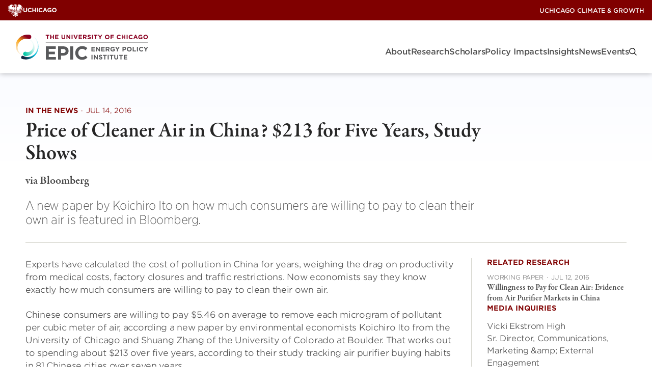

--- FILE ---
content_type: text/html; charset=UTF-8
request_url: https://epic.uchicago.edu/news/price-of-cleaner-air-in-china-213-for-five-years-study-shows/
body_size: 26536
content:
<!DOCTYPE html><html lang="en-US"><head><meta charset="UTF-8"><meta name="viewport" content="width=device-width, initial-scale=1"><link rel="profile" href="https://gmpg.org/xfn/11"><link rel="pingback" href="https://epic.uchicago.edu/xmlrpc.php"><style>:root {
				--site-logo-max-width: 335px;
			}</style><meta name='robots' content='index, follow, max-image-preview:large, max-snippet:-1, max-video-preview:-1' /><style>@keyframes gradientRotate{0%{background-position:0% 0%}100%{background-position:100% 100%}}.site-header{--submenu-background: #777;background-color:var(--white);box-shadow:0 0 10px rgba(var(--black-rgb), 0.3);color:var(--gray-medium);position:sticky;top:0;width:100%;z-index:100}.menu-primary-menu-container{align-items:center;display:flex}.site-header__nav{font-family:"HCo Gotham Narrow SSm",sans-serif;font-display:swap;font-style:normal;font-weight:300;align-items:center;display:flex;gap:30px;height:var(--site-header-height);justify-content:space-between;letter-spacing:-0.5px;padding:0 15px}@media(min-width: 992px){.site-header__nav{padding:0 30px}}.site-header__nav .site-branding{flex:1}.site-header__nav .logo-link{align-items:center;display:flex;height:100%;width:100%}.site-header__nav .logo-link img{display:block;max-height:calc(var(--site-header-height) - 20px)}@media(min-width: 992px){.site-header__nav .logo-link img{max-height:calc(var(--site-header-height) - 50px);max-width:var(--site-logo-max-width, 335px)}}.headroom{transition:transform 200ms linear;will-change:transform}.headroom--pinned{transform:translateY(0%)}.headroom--unpinned{transform:translateY(-100%)}@font-face{font-display:swap;font-family:"HCo Gotham SSm";font-weight:300;src:url(fonts/GothamSSm-Light_Web.52c372bb.woff2) format("woff2"),url(fonts/GothamSSm-Light_Web.d6f824d0.woff) format("woff")}@font-face{font-display:swap;font-family:"HCo Gotham SSm";font-style:italic;font-weight:300;src:url(fonts/GothamSSm-LightItalic_Web.233e6177.woff2) format("woff2"),url(fonts/GothamSSm-LightItalic_Web.6a6d9b52.woff) format("woff")}@font-face{font-display:swap;font-family:"HCo Gotham SSm";font-weight:500;src:url(fonts/GothamSSm-Medium_Web.fe79b200.woff2) format("woff2"),url(fonts/GothamSSm-Medium_Web.c8e5c249.woff) format("woff")}@font-face{font-display:swap;font-family:"HCo Gotham SSm";font-weight:700;src:url(fonts/GothamSSm-Bold_Web.dcd07dbb.woff2) format("woff2"),url(fonts/GothamSSm-Bold_Web.0733565b.woff) format("woff")}@font-face{font-display:swap;font-family:"HCo Gotham Narrow SSm";font-weight:200;src:url(fonts/GothamNarrSSm-XLight_Web.88c6498a.woff2) format("woff2"),url(fonts/GothamNarrSSm-XLight_Web.40155f48.woff) format("woff")}@font-face{font-display:swap;font-family:"HCo Gotham Narrow SSm";font-weight:300;src:url(fonts/GothamNarrSSm-Light_Web.1ca8365f.woff2) format("woff2"),url(fonts/GothamNarrSSm-Light_Web.6bc9b8d7.woff) format("woff")}@font-face{font-display:swap;font-family:"HCo Gotham Narrow SSm";font-weight:500;src:url(fonts/GothamNarrSSm-Medium_Web.bb68fa9d.woff2) format("woff2"),url(fonts/GothamNarrSSm-Medium_Web.d2866ee8.woff) format("woff")}@font-face{font-display:swap;font-family:"HCo Gotham Narrow SSm";font-weight:700;src:url(fonts/GothamNarrSSm-Bold_Web.b903c563.woff2) format("woff2"),url(fonts/GothamNarrSSm-Bold_Web.e6120d72.woff) format("woff")}:root{--white: #fff;--white-rgb: 255, 255, 255;--black: #000;--black-rgb: 0, 0, 0;--rich-black: #000D24;--rich-black-rgb: 0, 13, 36;--maroon: #800000;--maroon-rgb: 128, 0, 0;--blackish: $blackish;--gray-dark: #262626;--gray-medium: #4C4C4C;--gray-medium2: #767676;--gray-light: #8B8B8B;--gray-light2: #F8F8F8;--light-yellow: #FFF5E6;--light-yellow-rgb: 255,245,230;--goldenrod: #EAAA00;--goldenrod-rgb: 234,170,0;--orange: #E3722E;--tree-poppy: #FFA319;--terracota: #DE7C00;--alice-blue: #F5FCFF;--dark-navy: #004161;--biscay: #163259;--mirage: #1D283C;--grape: #451F59;--light-purple: #F8F5F9;--blue: #00718E;--border: #D6D6CE;--gradient-1: linear-gradient(90deg, #D64000, #B50000, #800000, #B50000, #D64000);--gradient-lt-blue: linear-gradient(104deg, rgba(61,142,255,0.05) 0%, rgba(195,81,255,0.05) 94%);--lt-blue-purple-gradient: linear-gradient(99deg, rgba(61, 142, 255, 0.05) 0%, rgba(195, 81, 255, 0.05) 94%)}.uchicago-brand-bar{align-items:center;background-color:var(--maroon);container-type:inline-size;display:flex;height:var(--top-bar-height);justify-content:space-between;padding:0 0 0 15px}.uchicago-brand-bar .branding{align-items:center;display:flex;gap:8px;opacity:1;transition:150ms ease}.uchicago-brand-bar .phoenix{height:25px;width:30px}.uchicago-brand-bar .logo-large{display:none}@container (min-width: 230px){.uchicago-brand-bar .logo-small{display:none}.uchicago-brand-bar .logo-large{display:block}}.uchicago-brand-bar .menu{display:flex;gap:16px}.uchicago-brand-bar .menu-item{align-items:center;display:flex}.uchicago-brand-bar .menu-item a{font-family:"HCo Gotham SSm",sans-serif;font-display:swap;font-style:normal;font-weight:500;color:var(--white, #fff);font-size:12px;letter-spacing:-0.24px;opacity:1;position:relative;text-decoration:none;text-transform:uppercase;transition:all 150ms ease;transition:opacity 150ms ease;white-space:nowrap}.uchicago-brand-bar__menus{align-items:center;display:flex;height:100%}.site-header__sites{display:none;height:100%}@media(min-width: 992px){.site-header__sites{display:flex;margin-right:15px}}.site-header__sites .has-slash::before{color:var(--white);content:"/";display:block;margin:0 10px 0 -2px}.site-header__utility{background-color:#590000;display:none;height:100%}@media(min-width: 992px){.site-header__utility{display:flex;gap:10px;padding-left:15px;padding-right:15px}}.uchicago-brand-bar__menus .menu,.uchicago-brand-bar__menus .sub-menu{list-style-type:none;margin:0;padding:0}.uchicago-brand-bar__menus .menu-item{position:relative}.uchicago-brand-bar__menus .menu-item.menu-item-has-children>a::after{background-color:rgba(0,0,0,0);background-image:url([data-uri]);background-position:center center;background-repeat:no-repeat;background-size:contain;border:0;content:"";cursor:pointer;display:inline-block;height:8px;margin-left:6px;opacity:.5;width:12px}.uchicago-brand-bar__menus .sub-menu{opacity:0;transition:visibility 0s linear 300ms,opacity 300ms;visibility:hidden;background:var(--dark-navy);background-image:linear-gradient(0deg, #163259 0%, #000D24 100%),linear-gradient(-70deg, rgba(0, 0, 0, 0) 0%, rgba(0, 0, 0, 0.5) 100%);border-radius:0;list-style-type:none;padding:40px 36px;position:absolute;right:0;top:auto;z-index:10;background:#370000;background-image:none;border-radius:0;bottom:0;padding:20px 26px;right:-15px;top:auto;transform:translateY(100%);width:auto;z-index:10}@media(min-width: 992px){.uchicago-brand-bar__menus .sub-menu{border-radius:2px}}@media(min-width: 992px){.uchicago-brand-bar__menus .sub-menu{border-radius:0}}.uchicago-brand-bar__menus .sub-menu::after{border:solid rgba(0,0,0,0);border-color:rgba(136,183,213,0);border-bottom-color:#370000;border-width:10px;bottom:100%;content:"";height:0;pointer-events:none;position:absolute;right:10px;width:0}.uchicago-brand-bar__menus .menu>.menu-item:hover .sub-menu,.uchicago-brand-bar__menus .sub-menu.is-visible{opacity:1;transition:visibility 0s linear 0s,opacity 300ms;visibility:visible}.uchicago-brand-bar__menus .menu-item:hover>a::before,.uchicago-brand-bar__menus .menu-item:focus-within>a::before{content:"";display:block;height:var(--top-bar-height);left:0;position:absolute;top:0;width:100%}.uchicago-brand-bar__menus .sub-menu .menu-item+.menu-item{margin-top:14px}.uchicago-brand-bar__menus .menu-item>a{opacity:1;position:relative;transition:opacity 150ms ease;white-space:nowrap}.uchicago-brand-bar__menus .sub-menu a{display:block;opacity:1;overflow:hidden;transition:color 150ms ease}.uchicago-brand-bar__menus .sub-menu a:hover{color:var(--goldenrod)}.uchicago-brand-bar__menus .sub-menu .current_page_item a{opacity:.5}@keyframes gradientRotate{0%{background-position:0% 0%}100%{background-position:100% 100%}}.site-header .menu-indicator{display:none}.site-header .mega-menu-wrap,.site-header .primary-menu-wrap{display:none}@media(min-width: 992px){.site-header .mega-menu-wrap,.site-header .primary-menu-wrap{display:block}}.site-header .max-mega-menu,.site-header__nav .menu{--gap: 50px;column-gap:20px;display:flex;flex-direction:row;list-style-type:none;margin:0;padding:0}.mega-menu-open+.max-mega-menu,.site-header__nav .menu-open{opacity:1;transition:visibility 0s linear 0s,opacity 300ms;visibility:visible}.mega-menu-toggle,.menu-toggle{display:none}@media(min-width: 992px){.mega-menu-wrap,.primary-menu-wrap{margin-bottom:-1.25rem}}.site-header__nav .menu-toggle{display:block}@media(min-width: 992px){.site-header__nav .menu-toggle{display:none}}.menu-toggle{--bar-width: 29px;--bar-height: 1px;--bar-spacing: 8px;background-color:rgba(0,0,0,0);border:0;cursor:pointer;display:inline-block;height:19px;margin:0;padding:0;vertical-align:bottom;width:var(--bar-width)}.menu-toggle:focus{outline:0}.menu-toggle .menu-toggle-inner,.menu-toggle .menu-toggle-inner::after,.menu-toggle .menu-toggle-inner::before{display:block;height:var(--bar-height);width:var(--bar-width)}.menu-toggle .menu-toggle-inner{background:var(--black);position:relative;transition:background 0ms 300ms}.menu-toggle .menu-toggle-inner::before,.menu-toggle .menu-toggle-inner::after{background:var(--black);content:"";left:0;position:absolute}.menu-toggle .menu-toggle-inner::before{bottom:var(--bar-spacing);transition:bottom 300ms 300ms cubic-bezier(0.23, 1, 0.32, 1),transform 300ms cubic-bezier(0.23, 1, 0.32, 1)}.menu-toggle .menu-toggle-inner::after{top:var(--bar-spacing);transition:top 300ms 300ms cubic-bezier(0.23, 1, 0.32, 1),transform 300ms cubic-bezier(0.23, 1, 0.32, 1)}.menu-toggle[aria-expanded=true] .menu-toggle-inner{background:rgba(var(--black-rgb), 0)}.menu-toggle[aria-expanded=true] .menu-toggle-inner::after{top:0;transform:rotate(45deg);transition:top 300ms cubic-bezier(0.23, 1, 0.32, 1),transform 300ms 300ms cubic-bezier(0.23, 1, 0.32, 1)}.menu-toggle[aria-expanded=true] .menu-toggle-inner::before{bottom:0;transform:rotate(-45deg);transition:bottom 300ms cubic-bezier(0.23, 1, 0.32, 1),transform 300ms 300ms cubic-bezier(0.23, 1, 0.32, 1)}.site-header .mega-menu-link,.site-header__nav .menu a{text-decoration:none}.mega-sub-menu{list-style-type:none;margin:0;padding:0}.site-header .mega-menu>.mega-menu-item>.mega-sub-menu,.site-header__nav .menu .menu-item>.sub-menu{opacity:0;transition:visibility 0s linear 300ms,opacity 300ms;visibility:hidden;background:var(--dark-navy);background-image:linear-gradient(0deg, #163259 0%, #000D24 100%),linear-gradient(-70deg, rgba(0, 0, 0, 0) 0%, rgba(0, 0, 0, 0.5) 100%);border-radius:0;list-style-type:none;padding:40px 36px;position:absolute;right:0;top:auto;z-index:10;container-type:inline-size;display:block;height:auto;left:auto;max-width:1360px;padding:40px 36px;position:absolute;right:20px;top:100%;width:calc(100% - 40px);z-index:10}@media(min-width: 992px){.site-header .mega-menu>.mega-menu-item>.mega-sub-menu,.site-header__nav .menu .menu-item>.sub-menu{border-radius:2px}}@media(min-width: 992px){.site-header .mega-menu>.mega-menu-item.num-of-columns-3>.mega-sub-menu{max-width:1030px}}@media(min-width: 992px){.site-header .mega-menu>.mega-menu-item.num-of-columns-2>.mega-sub-menu{max-width:704px}}.site-header .mega-menu-flyout,.site-header .mega-mega-search,.site-header__nav .menu .menu-item{position:relative}.site-header__nav .menu>.menu-item:hover::before{content:"";display:block;height:62px;position:absolute;top:0;width:100%}.site-header .mega-menu>.mega-menu-item.mega-menu-flyout>.mega-sub-menu,.site-header .mega-menu>.mega-menu-item.mega-mega-search>.mega-sub-menu,.site-header__nav .menu .menu-item>.sub-menu{opacity:0;transition:visibility 0s linear 300ms,opacity 300ms;visibility:hidden;display:block;left:0;min-width:270px;top:52px;width:auto}.site-header .mega-menu>.mega-menu-item.mega-menu-flyout.mega-align-bottom-right .mega-sub-menu,.site-header .mega-menu>.mega-menu-item.mega-mega-search.mega-align-bottom-right .mega-sub-menu,.site-header__nav .menu>.menu-item:nth-last-child(-n+3) .sub-menu,.site-header__nav .menu>.menu-item:nth-last-of-type(-n+3) .sub-menu{left:auto;margin-top:-10px;right:0}.site-header .mega-sub-menu .mega-sub-menu,.site-header__nav .sub-menu .sub-menu{background:none;display:block;left:auto;list-style-type:none;padding:0;position:relative;top:0;width:100%}.site-header .mega-sub-menu .mega-sub-menu.level-4{margin-top:8px}.site-header .mega-sub-menu .mega-sub-menu.level-4 .mega-menu-item .mega-menu-link::before{background-color:var(--white);content:"";display:inline-block;height:1px;margin-right:7px;vertical-align:middle;width:10px}.site-header .mega-sub-menu .mega-sub-menu.level-4 .mega-menu-item+.mega-menu-item{margin-top:10px}.site-header .mega-menu-row{width:100%}.site-header .mega-menu-row>.mega-sub-menu{display:flex;flex-direction:row;flex-wrap:wrap;flex-wrap:nowrap;gap:var(--gap)}.site-header .mega-menu>.mega-menu-item.mega-toggle-on>.mega-sub-menu,.site-header__nav .menu .menu-item.menu-toggle-on>.sub-menu{opacity:1;transition:visibility 0s linear 0s,opacity 300ms;visibility:visible}.site-header .mega-menu-column{flex:1 1 auto;position:relative}.site-header .mega-menu-column+.mega-menu-column::before{background-color:#626262;content:"";display:block;height:100%;left:-25px;position:absolute;top:0;width:1px}@container (min-width: 700px){.site-header .mega-menu-columns-1-of-12{width:calc(8.3333333333% - var(--gap))}}@container (min-width: 700px){.site-header .mega-menu-columns-2-of-12{width:calc(16.6666666667% - var(--gap))}}@container (min-width: 600px){.site-header .mega-menu-columns-3-of-12{width:calc(50% - var(--gap))}}@container (min-width: 1070px){.site-header .mega-menu-columns-3-of-12{width:25%}}@media(max-width: 991px){.site-header .mega-menu-columns-3-of-12:nth-child(odd)::before{display:none}}@container (min-width: 700px){.site-header .mega-menu-columns-4-of-12{width:calc(50% - var(--gap))}}@container (min-width: 1070px){.site-header .mega-menu-columns-4-of-12{width:calc(33.3333333333% - var(--gap))}}@container (min-width: 700px){.site-header .mega-menu-columns-5-of-12{width:calc(41.6666666667% - var(--gap))}}@container (min-width: 480px){.site-header .mega-menu-columns-6-of-12{width:calc(50% - var(--gap))}}@container (min-width: 700px){.site-header .mega-menu-columns-7-of-12{width:calc(58.3333333333% - var(--gap))}}@container (min-width: 700px){.site-header .mega-menu-columns-8-of-12{width:calc(66.6666666667% - var(--gap))}}@container (min-width: 700px){.site-header .mega-menu-columns-9-of-12{width:calc(75% - var(--gap))}}@container (min-width: 700px){.site-header .mega-menu-columns-10-of-12{width:calc(83.3333333333% - var(--gap))}}@container (min-width: 700px){.site-header .mega-menu-columns-11-of-12{width:calc(91.6666666667% - var(--gap))}}.site-header .mega-menu-columns-12-of-12{width:100%}.mega-block-title,.mega-subhead,.site-header__nav .mega-sub-menu .mega-menu-item.has-mega-subhead>.mega-menu-link{font-family:"HCo Gotham Narrow SSm",sans-serif;font-display:swap;font-style:normal;font-weight:700;color:var(--goldenrod);font-size:15px;letter-spacing:-0.2px;line-height:1.2;margin-bottom:0;text-transform:uppercase}@media(min-width: 768px){.mega-block-title,.mega-subhead,.site-header__nav .mega-sub-menu .mega-menu-item.has-mega-subhead>.mega-menu-link{margin-bottom:28px}}.site-header__nav .sub-menu>.menu-item+.menu-item{margin-top:20px}.site-header__nav .mega-menu>.mega-menu-item>.mega-menu-link,.site-header__nav .menu>.menu-item>a,.site-header__nav .menu>.menu-item>button{font-family:"HCo Gotham SSm",sans-serif;font-display:swap;font-style:normal;font-weight:500;align-items:center;background:rgba(0,0,0,0);border:0;color:var(--gray-medium);display:block;font-size:16px;justify-content:space-between;letter-spacing:-0.2px;line-height:20px;position:relative}.site-header__nav .mega-menu>.mega-menu-item>.mega-menu-link::after,.site-header__nav .menu>.menu-item>a::after{background-color:var(--terracota);border-radius:2px;bottom:-9px;content:"";display:block;height:2px;margin-top:5px;opacity:0;position:absolute;transition:opacity 150ms ease 400ms;width:100%}.site-header__nav .menu>.menu-item>a::after{transition:opacity 150ms ease}.site-header__nav .mega-menu>.mega-menu-item:hover>.mega-menu-link::after,.site-header__nav .menu>.menu-item.menu-toggle-on>a::after{opacity:1;transition:opacity 150ms ease 200ms}.site-header__nav .menu>.menu-item.menu-toggle-on>a::after{transition:opacity 150ms ease}.site-header__nav .mega-sub-menu .mega-menu-item.insight-item{overflow:hidden}.site-header .mega-sub-menu .mega-menu-item+.mega-menu-item{margin-top:30px}.site-header .mega-sub-menu .mega-menu-item+.widget_menu_view_all{margin-top:20px}.site-header__nav .mega-sub-menu img{border-radius:5px}.site-header__nav .mega-menu-item img.large{max-width:100px}.site-header .mega-sub-menu .mega-menu-item .mega-menu-link,.card--event.in-menu .card__title a,.site-header__nav .sub-menu .menu-item a{font-family:"HCo Gotham Narrow SSm",sans-serif;font-display:swap;font-style:normal;font-weight:500;color:var(--white);display:block;font-size:17px;letter-spacing:-0.5px;line-height:1.4;overflow:hidden;text-transform:none;transition:color 150ms ease}.site-header .mega-sub-menu.level-4 .mega-menu-item .mega-menu-link{font-family:"HCo Gotham Narrow SSm",sans-serif;font-display:swap;font-style:normal;font-weight:300}.site-header .mega-sub-menu .mega-menu-item .mega-menu-link:hover,.card--event.in-menu .card__title a:hover,.site-header__nav .sub-menu .menu-item a:hover{color:var(--goldenrod)}@media(min-width: 992px){.research-initiatives{column-gap:var(--gap);column-rule:1px solid #626262;columns:2}}.mega-menu-research{width:100%}.site-header .mega-menu-research .columns{display:flex;flex-direction:row;gap:var(--gap);width:100%}.site-header .mega-menu-research .mega-menu-column{flex:1}.site-header .mega-menu-research .people,.site-header .mega-menu-research .teaser{color:rgba(var(--white-rgb), 0.7)}.site-header .mega-menu-research .people{margin-top:6px}.site-header .mega-menu-research .teaser{margin:22px 0 0 0}.site-header .mega-research .textwidget{text-align:right}.site-header .mega-research .textwidget.custom-html-widget{text-align:left}.site-header .mega-research .textwidget *:first-child{margin-top:0}.site-header .mega-research .textwidget *:last-child{margin-bottom:0}.site-header .mega-research .textwidget p a{font-family:"HCo Gotham SSm",sans-serif;font-display:swap;font-style:normal;font-weight:700;align-items:center;background-position:0% 0%;background-size:500%;border-color:rgba(0,0,0,0);border-radius:30px;border-style:solid;border-width:1px;cursor:pointer;display:inline-flex;gap:8px;justify-content:center;letter-spacing:-0.3px;line-height:1.1;position:relative;text-align:center;text-decoration:none;text-shadow:1px 1px 1px 0 rgba(0,0,0,.1);text-transform:uppercase;transition:all .3s ease-in-out;padding:1.1em 2em 1em;font-size:13px;background-color:rgba(0,0,0,0);border-color:rgba(0,0,0,0);color:var(--button-text-color, var(--terracota));background-color:rgba(0,0,0,0);background-image:rgba(0,0,0,0);justify-content:flex-start;padding:0}.site-header .mega-research .textwidget p a::before{background-position:0% 0%;background-size:500%;bottom:0;content:"";left:0;position:absolute;right:0;top:0;z-index:-1}.site-header .mega-research .textwidget p a .icon{position:relative;transition:all 150ms ease-in;vertical-align:middle}.site-header .mega-research .textwidget p a .icon use{transition:all 250ms ease}.site-header .mega-research .textwidget p a:hover{animation:gradientRotate 500ms}.site-header .mega-research .textwidget p a.icon-align--right:hover .icon{margin-left:5px}.site-header .mega-research .textwidget p a.icon-align--left:hover .icon{transform:translateX(-5px)}.site-header .mega-research .textwidget p a:hover,.site-header .mega-research .textwidget p a:focus{background-color:rgba(0,0,0,0);border-color:rgba(0,0,0,0);color:var(--button-text-color, var(--terracota));background-color:rgba(0,0,0,0);background-image:rgba(0,0,0,0)}.card--event.in-menu .card__title a{background:none}.card.is-horizontal.in-menu .card__image-container{width:100px}.card--event.in-menu .card__image{max-width:100px}.site-header .mega-search .mega-menu-link{display:block;transform:translateY(2px)}.site-header .mega-search .mega-menu-link::before{background-image:url([data-uri]);background-position:center center;background-repeat:no-repeat;background-size:15px;content:"";display:block;height:15px;width:15px}.site-header .menu-item-search button{color:#a5a5a5}.site-header .mega-menu>.mega-menu-item.mega-mega-search>.mega-sub-menu,.site-header .site-header__nav .menu .menu-item.menu-item-search>.sub-menu{width:700px}.site-header__nav .search-form label{font-family:"HCo Gotham Narrow SSm",sans-serif;font-display:swap;font-style:normal;font-weight:500;color:var(--white);display:block;font-size:17px;letter-spacing:-0.5px;margin-bottom:1rem}.site-header__nav .search-form__text-and-button{border-bottom:1px solid rgba(var(--white-rgb), 0.2);display:flex;padding-bottom:4px}.site-header__nav .search-form input[type=text]{font-family:"HCo Gotham Narrow SSm",sans-serif;font-display:swap;font-style:normal;font-weight:300;background-color:rgba(0,0,0,0);border:none;color:var(--white);flex-grow:1;font-size:25px;letter-spacing:-0.5px;width:100%}.site-header__nav .search-form input[type=text]::-webkit-input-placeholder{font-family:"HCo Gotham Narrow SSm",sans-serif;font-display:swap;font-style:italic;font-weight:300;letter-spacing:-0.5px;opacity:.8}.site-header__nav .search-form input[type=text]::-moz-placeholder{font-family:"HCo Gotham Narrow SSm",sans-serif;font-display:swap;font-style:italic;font-weight:300;letter-spacing:-0.5px;opacity:.8}.site-header__nav .search-form input[type=text]:-ms-input-placeholder{font-family:"HCo Gotham Narrow SSm",sans-serif;font-display:swap;font-style:italic;font-weight:300;letter-spacing:-0.5px;opacity:.8}.site-header__nav .search-form input[type=text]:-moz-placeholder{font-family:"HCo Gotham Narrow SSm",sans-serif;font-display:swap;font-style:italic;font-weight:300;letter-spacing:-0.5px;opacity:.8}.site-header__nav .search-form button{background-color:rgba(0,0,0,0);border:0;color:var(--terracota)}.small-menu{opacity:0;transition:visibility 0s linear 300ms,opacity 300ms;visibility:hidden;background:var(--mirage);display:flex;flex-direction:column;height:calc(100dvh - var(--total-header-height));left:0;position:fixed;top:var(--total-header-height);width:100%;z-index:10}@media(min-width: 992px){.small-menu{display:none}}.small-menu.menu-open{opacity:1;transition:visibility 0s linear 0s,opacity 300ms;visibility:visible}@media(min-width: 992px){.small-menu.menu-open{display:none}}.small-menu .scroll{flex:1;overflow-y:auto}.small-menu .mega-menu-wrap,.small-menu .primary-menu-wrap{background-color:var(--dark-navy);background-image:linear-gradient(0deg, #163259 0%, #000D24 100%),linear-gradient(-70deg, rgba(119, 21, 21, 0) 0%, rgba(0, 0, 0, 0.5) 100%);padding:10px 0}.small-menu #mega-menu-wrap-primary .mega-menu-toggle,.small-menu .small-menu .menu-toggle{display:none}.small-menu ul{list-style-type:none;margin:0;padding:0;position:relative}.small-menu .sub-menu.level-1{display:none;margin-top:10px;padding-bottom:20px;padding-left:15px;padding-right:15px}.small-menu .mega-menu-flyout .sub-menu.level-1,.small-menu .primary-menu-wrap .sub-menu.level-1{margin-left:15px;padding-left:0}.small-menu .mega-toggle-on>.sub-menu.level-1,.small-menu .menu-toggle-on>.sub-menu.level-1{display:block}.small-menu a:not(.button){font-family:"HCo Gotham SSm",sans-serif;font-display:swap;font-style:normal;font-weight:500;align-items:center;background:rgba(0,0,0,0);border:0;color:var(--white);display:flex;font-size:16px;justify-content:space-between;letter-spacing:-0.5px;line-height:20px;padding:10px 15px;position:relative;text-decoration:none}.small-menu .sub-menu.level-2 a{padding-left:0;padding-right:0}.small-menu .sub-menu.level-2 a .mega-indicator{display:none}.small-menu .sub-menu.level-2 a+.level-4{margin-top:-5px}.small-menu .sub-menu:not(.level-1) li:last-of-type>a{padding-bottom:0}.small-menu .sub-menu.level-4{margin-bottom:20px}.small-menu .sub-menu.level-4 a{font-family:"HCo Gotham SSm",sans-serif;font-display:swap;font-style:normal;font-weight:300;justify-content:flex-start;padding:5px 15px}.small-menu .sub-menu.level-4 a::before{background-color:var(--white);content:"";display:inline-block;height:1px;margin-right:7px;vertical-align:middle;width:10px}.small-menu img{border-radius:5px}.small-menu [class*=indicator]{background-color:rgba(0,0,0,0);background-image:url([data-uri]);background-position:center center;background-repeat:no-repeat;border:0;cursor:pointer;display:block;height:30px;transform:translateX(2px);width:30px}.small-menu li[class*=toggle-on] [class*=indicator]{transform:translateX(2px) rotate(180deg)}.small-menu .sub-menu.level-2{padding-left:15px;position:relative}.small-menu .mega-menu-row>.sub-menu.level-2{--gap: 30px}@media(min-width: 576px){.small-menu .mega-menu-row>.sub-menu.level-2{display:flex;flex-wrap:wrap;gap:var(--gap)}}.small-menu .sub-menu.level-3:has(>li:first-child>a){margin-top:-10px}.small-menu .sub-menu.level-2::before,.small-menu .mega-menu-flyout .sub-menu.level-1::before,.small-menu .primary-menu-wrap .sub-menu.level-1::before{background-color:#777;content:"";display:block;height:100%;left:0;position:absolute;top:0;width:1px}.small-menu .mega-menu-column+.mega-menu-column{margin-top:20px}@media(min-width: 576px){.small-menu .mega-menu-column+.mega-menu-column{margin-top:0}}.small-menu .mega-block-title{margin-bottom:20px}.small-menu .widget_menu_content_thumbnail+.widget_menu_content_thumbnail{margin-top:20px}.small-menu ul[class*=menu] .menu-content-thumbnail__image-container a{padding:0}.small-menu ul[class*=menu] .menu-content-thumbnail__content a{padding-left:0;padding-right:0;padding-top:0}.small-menu ul[class*=menu] .mega-block-title+.menu-content-thumbnail .menu-content-thumbnail__content a{padding-top:10px}.small-menu .widget_menu_recent_content_list .mega-block-title+.sub-menu{margin-top:-10px}.small-menu .mega-menu-item+.widget_menu_heading{margin-top:20px}.small-menu .mega-menu-column{position:relative}@media(min-width: 576px){.small-menu .mega-menu-columns-3-of-12{width:calc(50% - var(--gap)/2)}}@media(min-width: 576px){.small-menu .mega-menu-columns-4-of-12{width:calc(50% - var(--gap)/2)}}@media(min-width: 576px){.small-menu .mega-menu-columns-6-of-12{width:calc(50% - var(--gap)/2)}}.small-menu .widget_menu_view_all{margin-top:20px}.small-menu-additional-menus{background-color:var(--mirage);border-top:1px solid #303030;padding-top:10px}.small-menu .utility-wrap [class*=menu]>[class*=menu-item]>a,.small-menu .sites-wrap [class*=menu]>[class*=menu-item]>a{font-family:"HCo Gotham SSm",sans-serif;font-display:swap;font-style:normal;font-weight:300;font-size:14px}.small-menu .mega-menu-flyout .sub-menu.level-1,.small-menu .primary-menu-wrap .sub-menu.level-1,.small-menu .utility-wrap .sub-menu.level-1,.small-menu .sites-wrap .sub-menu.level-1{margin-bottom:20px;margin-left:15px;padding-bottom:0;padding-left:0}.utility-wrap .sub-menu.level-1::before,.sites-wrap .sub-menu.level-1::before{background-color:#777;content:"";display:block;height:100%;left:0;position:absolute;top:0;width:1px}.small-menu .mega-menu-flyout .sub-menu.level-1>li:first-of-type>a,.small-menu .primary-menu-wrap .sub-menu.level-1>li:first-of-type>a,.utility-wrap .sub-menu.level-1>li:first-of-type>a,.sites-wrap .sub-menu.level-1>li:first-of-type>a{padding-top:0}.small-menu .mega-menu-flyout .sub-menu.level-1>li:last-of-type>a,.small-menu .primary-menu-wrap .sub-menu.level-1>li:last-of-type>a,.utility-wrap .sub-menu.level-1>li:last-of-type>a,.sites-wrap .sub-menu.level-1>li:last-of-type>a{padding-bottom:0}.small-menu .mega-search{display:none}.small-menu .search-form{background-color:#262626;bottom:0;left:0;padding:20px;position:sticky}.small-menu .search-form label{font-family:"HCo Gotham Narrow SSm",sans-serif;font-display:swap;font-style:normal;font-weight:500;color:var(--white);display:block;font-size:17px;letter-spacing:-0.5px;margin-bottom:1rem}.small-menu .search-form__text-and-button{border-bottom:1px solid rgba(var(--white-rgb), 0.2);display:flex;padding-bottom:4px}.small-menu .search-form input[type=text]{font-family:"HCo Gotham Narrow SSm",sans-serif;font-display:swap;font-style:normal;font-weight:300;background-color:rgba(0,0,0,0);border:none;color:var(--white);flex-grow:1;font-size:25px;letter-spacing:-0.5px;width:100%}.small-menu .search-form input[type=text]::-webkit-input-placeholder{font-family:"HCo Gotham Narrow SSm",sans-serif;font-display:swap;font-style:italic;font-weight:300;letter-spacing:-0.5px;opacity:.7}.small-menu .search-form input[type=text]::-moz-placeholder{font-family:"HCo Gotham Narrow SSm",sans-serif;font-display:swap;font-style:italic;font-weight:300;letter-spacing:-0.5px;opacity:.7}.small-menu .search-form input[type=text]:-ms-input-placeholder{font-family:"HCo Gotham Narrow SSm",sans-serif;font-display:swap;font-style:italic;font-weight:300;letter-spacing:-0.5px;opacity:.7}.small-menu .search-form input[type=text]:-moz-placeholder{font-family:"HCo Gotham Narrow SSm",sans-serif;font-display:swap;font-style:italic;font-weight:300;letter-spacing:-0.5px;opacity:.7}.small-menu .search-form button{background-color:rgba(0,0,0,0);border:0;color:var(--terracota)}</style><link rel="preload" href="https://epic.uchicago.edu/wp-content/themes/icg/build/index.css?ver=dfc2e043214437e5c735" as="style"><link rel="preload" href="https://epic.uchicago.edu/wp-content/themes/icg/build/index.js?ver=dfc2e043214437e5c735" as="script"><title>Price of Cleaner Air in China? $213 for Five Years, Study Shows - EPIC</title><link rel="canonical" href="https://epic.uchicago.edu/news/price-of-cleaner-air-in-china-213-for-five-years-study-shows/" /><meta property="og:locale" content="en_US" /><meta property="og:type" content="article" /><meta property="og:title" content="Price of Cleaner Air in China? $213 for Five Years, Study Shows" /><meta property="og:description" content="Experts have calculated the cost of pollution in China for years, weighing the drag on productivity from medical costs, factory closures and traffic restrictions. Now economists say they know exactly how much consumers are willing to pay to clean their own air. Chinese consumers are willing to pay $5.46 on average to remove each microgram Read more..." /><meta property="og:url" content="https://epic.uchicago.edu/news/price-of-cleaner-air-in-china-213-for-five-years-study-shows/" /><meta property="og:site_name" content="EPIC" /><meta property="article:modified_time" content="2025-05-21T19:31:02+00:00" /><meta property="og:image" content="https://epic.uchicago.edu/wp-content/uploads/sites/5/2025/01/Fog-and-Haze-in-China-648336738_2313x1301.jpeg" /><meta property="og:image:width" content="2309" /><meta property="og:image:height" content="1299" /><meta property="og:image:type" content="image/jpeg" /><meta name="twitter:card" content="summary_large_image" /><meta name="twitter:label1" content="Est. reading time" /><meta name="twitter:data1" content="1 minute" /> <script type="application/ld+json" class="yoast-schema-graph">{"@context":"https://schema.org","@graph":[{"@type":"WebPage","@id":"https://epic.uchicago.edu/news/price-of-cleaner-air-in-china-213-for-five-years-study-shows/","url":"https://epic.uchicago.edu/news/price-of-cleaner-air-in-china-213-for-five-years-study-shows/","name":"Price of Cleaner Air in China? $213 for Five Years, Study Shows - EPIC","isPartOf":{"@id":"https://epic.uchicago.edu/#website"},"primaryImageOfPage":{"@id":"https://epic.uchicago.edu/news/price-of-cleaner-air-in-china-213-for-five-years-study-shows/#primaryimage"},"image":{"@id":"https://epic.uchicago.edu/news/price-of-cleaner-air-in-china-213-for-five-years-study-shows/#primaryimage"},"thumbnailUrl":"https://epic.uchicago.edu/wp-content/uploads/sites/5/2025/01/Fog-and-Haze-in-China-648336738_2313x1301.jpeg","datePublished":"2016-07-14T19:54:48+00:00","dateModified":"2025-05-21T19:31:02+00:00","breadcrumb":{"@id":"https://epic.uchicago.edu/news/price-of-cleaner-air-in-china-213-for-five-years-study-shows/#breadcrumb"},"inLanguage":"en-US","potentialAction":[{"@type":"ReadAction","target":["https://epic.uchicago.edu/news/price-of-cleaner-air-in-china-213-for-five-years-study-shows/"]}]},{"@type":"ImageObject","inLanguage":"en-US","@id":"https://epic.uchicago.edu/news/price-of-cleaner-air-in-china-213-for-five-years-study-shows/#primaryimage","url":"https://epic.uchicago.edu/wp-content/uploads/sites/5/2025/01/Fog-and-Haze-in-China-648336738_2313x1301.jpeg","contentUrl":"https://epic.uchicago.edu/wp-content/uploads/sites/5/2025/01/Fog-and-Haze-in-China-648336738_2313x1301.jpeg","width":2309,"height":1299,"caption":"Fog and haze is terrible in China"},{"@type":"BreadcrumbList","@id":"https://epic.uchicago.edu/news/price-of-cleaner-air-in-china-213-for-five-years-study-shows/#breadcrumb","itemListElement":[{"@type":"ListItem","position":1,"name":"Home","item":"https://epic.uchicago.edu/"},{"@type":"ListItem","position":2,"name":"News","item":"https://epic.uchicago.edu/news/"},{"@type":"ListItem","position":3,"name":"Price of Cleaner Air in China? $213 for Five Years, Study Shows"}]},{"@type":"WebSite","@id":"https://epic.uchicago.edu/#website","url":"https://epic.uchicago.edu/","name":"EPIC","description":"Energy Policy Institute at the University of Chicago","potentialAction":[{"@type":"SearchAction","target":{"@type":"EntryPoint","urlTemplate":"https://epic.uchicago.edu/?s={search_term_string}"},"query-input":{"@type":"PropertyValueSpecification","valueRequired":true,"valueName":"search_term_string"}}],"inLanguage":"en-US"}]}</script> <link rel='dns-prefetch' href='//cloud.typography.com' /><link rel='dns-prefetch' href='//use.typekit.net' /><link rel="alternate" type="application/rss+xml" title="EPIC &raquo; Feed" href="https://epic.uchicago.edu/feed/" /><link rel="alternate" type="application/rss+xml" title="EPIC &raquo; Comments Feed" href="https://epic.uchicago.edu/comments/feed/" /><link rel="alternate" title="oEmbed (JSON)" type="application/json+oembed" href="https://epic.uchicago.edu/wp-json/oembed/1.0/embed?url=https%3A%2F%2Fepic.uchicago.edu%2Fnews%2Fprice-of-cleaner-air-in-china-213-for-five-years-study-shows%2F" /><link rel="alternate" title="oEmbed (XML)" type="text/xml+oembed" href="https://epic.uchicago.edu/wp-json/oembed/1.0/embed?url=https%3A%2F%2Fepic.uchicago.edu%2Fnews%2Fprice-of-cleaner-air-in-china-213-for-five-years-study-shows%2F&#038;format=xml" /><style id='wp-img-auto-sizes-contain-inline-css' type='text/css'>img:is([sizes=auto i],[sizes^="auto," i]){contain-intrinsic-size:3000px 1500px}
/*# sourceURL=wp-img-auto-sizes-contain-inline-css */</style><style id='classic-theme-styles-inline-css' type='text/css'>/*! This file is auto-generated */
.wp-block-button__link{color:#fff;background-color:#32373c;border-radius:9999px;box-shadow:none;text-decoration:none;padding:calc(.667em + 2px) calc(1.333em + 2px);font-size:1.125em}.wp-block-file__button{background:#32373c;color:#fff;text-decoration:none}
/*# sourceURL=/wp-includes/css/classic-themes.min.css */</style><link rel='stylesheet' id='frontend_style-css' href='https://epic.uchicago.edu/wp-content/plugins/bfi-shortcodes/css/frontend.css?ver=1' type='text/css' media='all' /><link rel='stylesheet' id='dashicons-css' href='https://epic.uchicago.edu/wp-includes/css/dashicons.min.css?ver=6.9' type='text/css' media='all' /><link rel='stylesheet' id='megamenu-genericons-css' href='https://epic.uchicago.edu/wp-content/plugins/megamenu-pro/icons/genericons/genericons/genericons.css?ver=2.3.1.1' type='text/css' media='all' /><link rel='stylesheet' id='megamenu-fontawesome6-css' href='https://epic.uchicago.edu/wp-content/plugins/megamenu-pro/icons/fontawesome6/css/all.min.css?ver=2.3.1.1' type='text/css' media='all' /><link rel='stylesheet' id='widgetopts-styles-css' href='https://epic.uchicago.edu/wp-content/plugins/widget-options/assets/css/widget-options.css?ver=4.1.3' type='text/css' media='all' /><link rel='stylesheet' id='cloudfonts-css' href='https://cloud.typography.com/6419236/7683212/css/fonts.css?ver=1.0' type='text/css' media='all' /><link rel='stylesheet' id='typekit-css' href='https://use.typekit.net/ktg7xln.css?ver=1.0' type='text/css' media='all' /><link rel='stylesheet' id='philament-styles-css' href='https://epic.uchicago.edu/wp-content/themes/icg/build/index.css?ver=dfc2e043214437e5c735' type='text/css' media='all' /> <script type="text/javascript" src="https://epic.uchicago.edu/wp-includes/js/jquery/jquery.min.js?ver=3.7.1" id="jquery-core-js"></script> <script type="text/javascript" src="https://epic.uchicago.edu/wp-includes/js/jquery/jquery-migrate.min.js?ver=3.4.1" id="jquery-migrate-js"></script> <script type="text/javascript" src="https://epic.uchicago.edu/wp-content/plugins/bfi-shortcodes/js/scripts.js?ver=1.0" id="frontend_shortcode_script-js"></script> <script type="text/javascript" id="utils-js-extra">/*  */
var userSettings = {"url":"/","uid":"0","time":"1767191719","secure":"1"};
//# sourceURL=utils-js-extra
/*  */</script> <script type="text/javascript" src="https://epic.uchicago.edu/wp-includes/js/utils.min.js?ver=6.9" id="utils-js"></script> <link rel="https://api.w.org/" href="https://epic.uchicago.edu/wp-json/" /><link rel="alternate" title="JSON" type="application/json" href="https://epic.uchicago.edu/wp-json/wp/v2/news/1299" /><link rel="EditURI" type="application/rsd+xml" title="RSD" href="https://epic.uchicago.edu/xmlrpc.php?rsd" /><link rel='shortlink' href='https://epic.uchicago.edu/?p=1299' /><link rel="icon" href="https://epic.uchicago.edu/wp-content/uploads/sites/5/2025/04/EPIC-Favicon-150x150.png" sizes="32x32" /><link rel="icon" href="https://epic.uchicago.edu/wp-content/uploads/sites/5/2025/04/EPIC-Favicon-262x262.png" sizes="192x192" /><link rel="apple-touch-icon" href="https://epic.uchicago.edu/wp-content/uploads/sites/5/2025/04/EPIC-Favicon-262x262.png" /><meta name="msapplication-TileImage" content="https://epic.uchicago.edu/wp-content/uploads/sites/5/2025/04/EPIC-Favicon-300x300.png" />
 <script async src="https://www.googletagmanager.com/gtag/js?id=G-DJP80GJ53Y"></script> <script>window.dataLayer = window.dataLayer || [];
  function gtag(){dataLayer.push(arguments);}
  gtag('js', new Date());

  gtag('config', 'G-DJP80GJ53Y');</script><style type="text/css">/** Mega Menu CSS: disabled **/</style><style id='global-styles-inline-css' type='text/css'>:root{--wp--preset--aspect-ratio--square: 1;--wp--preset--aspect-ratio--4-3: 4/3;--wp--preset--aspect-ratio--3-4: 3/4;--wp--preset--aspect-ratio--3-2: 3/2;--wp--preset--aspect-ratio--2-3: 2/3;--wp--preset--aspect-ratio--16-9: 16/9;--wp--preset--aspect-ratio--9-16: 9/16;--wp--preset--color--black: #000000;--wp--preset--color--cyan-bluish-gray: #abb8c3;--wp--preset--color--white: #ffffff;--wp--preset--color--pale-pink: #f78da7;--wp--preset--color--vivid-red: #cf2e2e;--wp--preset--color--luminous-vivid-orange: #ff6900;--wp--preset--color--luminous-vivid-amber: #fcb900;--wp--preset--color--light-green-cyan: #7bdcb5;--wp--preset--color--vivid-green-cyan: #00d084;--wp--preset--color--pale-cyan-blue: #8ed1fc;--wp--preset--color--vivid-cyan-blue: #0693e3;--wp--preset--color--vivid-purple: #9b51e0;--wp--preset--gradient--vivid-cyan-blue-to-vivid-purple: linear-gradient(135deg,rgb(6,147,227) 0%,rgb(155,81,224) 100%);--wp--preset--gradient--light-green-cyan-to-vivid-green-cyan: linear-gradient(135deg,rgb(122,220,180) 0%,rgb(0,208,130) 100%);--wp--preset--gradient--luminous-vivid-amber-to-luminous-vivid-orange: linear-gradient(135deg,rgb(252,185,0) 0%,rgb(255,105,0) 100%);--wp--preset--gradient--luminous-vivid-orange-to-vivid-red: linear-gradient(135deg,rgb(255,105,0) 0%,rgb(207,46,46) 100%);--wp--preset--gradient--very-light-gray-to-cyan-bluish-gray: linear-gradient(135deg,rgb(238,238,238) 0%,rgb(169,184,195) 100%);--wp--preset--gradient--cool-to-warm-spectrum: linear-gradient(135deg,rgb(74,234,220) 0%,rgb(151,120,209) 20%,rgb(207,42,186) 40%,rgb(238,44,130) 60%,rgb(251,105,98) 80%,rgb(254,248,76) 100%);--wp--preset--gradient--blush-light-purple: linear-gradient(135deg,rgb(255,206,236) 0%,rgb(152,150,240) 100%);--wp--preset--gradient--blush-bordeaux: linear-gradient(135deg,rgb(254,205,165) 0%,rgb(254,45,45) 50%,rgb(107,0,62) 100%);--wp--preset--gradient--luminous-dusk: linear-gradient(135deg,rgb(255,203,112) 0%,rgb(199,81,192) 50%,rgb(65,88,208) 100%);--wp--preset--gradient--pale-ocean: linear-gradient(135deg,rgb(255,245,203) 0%,rgb(182,227,212) 50%,rgb(51,167,181) 100%);--wp--preset--gradient--electric-grass: linear-gradient(135deg,rgb(202,248,128) 0%,rgb(113,206,126) 100%);--wp--preset--gradient--midnight: linear-gradient(135deg,rgb(2,3,129) 0%,rgb(40,116,252) 100%);--wp--preset--font-size--small: 13px;--wp--preset--font-size--medium: 20px;--wp--preset--font-size--large: 36px;--wp--preset--font-size--x-large: 42px;--wp--preset--spacing--20: 0.44rem;--wp--preset--spacing--30: 0.67rem;--wp--preset--spacing--40: 1rem;--wp--preset--spacing--50: 1.5rem;--wp--preset--spacing--60: 2.25rem;--wp--preset--spacing--70: 3.38rem;--wp--preset--spacing--80: 5.06rem;--wp--preset--shadow--natural: 6px 6px 9px rgba(0, 0, 0, 0.2);--wp--preset--shadow--deep: 12px 12px 50px rgba(0, 0, 0, 0.4);--wp--preset--shadow--sharp: 6px 6px 0px rgba(0, 0, 0, 0.2);--wp--preset--shadow--outlined: 6px 6px 0px -3px rgb(255, 255, 255), 6px 6px rgb(0, 0, 0);--wp--preset--shadow--crisp: 6px 6px 0px rgb(0, 0, 0);}:where(.is-layout-flex){gap: 0.5em;}:where(.is-layout-grid){gap: 0.5em;}body .is-layout-flex{display: flex;}.is-layout-flex{flex-wrap: wrap;align-items: center;}.is-layout-flex > :is(*, div){margin: 0;}body .is-layout-grid{display: grid;}.is-layout-grid > :is(*, div){margin: 0;}:where(.wp-block-columns.is-layout-flex){gap: 2em;}:where(.wp-block-columns.is-layout-grid){gap: 2em;}:where(.wp-block-post-template.is-layout-flex){gap: 1.25em;}:where(.wp-block-post-template.is-layout-grid){gap: 1.25em;}.has-black-color{color: var(--wp--preset--color--black) !important;}.has-cyan-bluish-gray-color{color: var(--wp--preset--color--cyan-bluish-gray) !important;}.has-white-color{color: var(--wp--preset--color--white) !important;}.has-pale-pink-color{color: var(--wp--preset--color--pale-pink) !important;}.has-vivid-red-color{color: var(--wp--preset--color--vivid-red) !important;}.has-luminous-vivid-orange-color{color: var(--wp--preset--color--luminous-vivid-orange) !important;}.has-luminous-vivid-amber-color{color: var(--wp--preset--color--luminous-vivid-amber) !important;}.has-light-green-cyan-color{color: var(--wp--preset--color--light-green-cyan) !important;}.has-vivid-green-cyan-color{color: var(--wp--preset--color--vivid-green-cyan) !important;}.has-pale-cyan-blue-color{color: var(--wp--preset--color--pale-cyan-blue) !important;}.has-vivid-cyan-blue-color{color: var(--wp--preset--color--vivid-cyan-blue) !important;}.has-vivid-purple-color{color: var(--wp--preset--color--vivid-purple) !important;}.has-black-background-color{background-color: var(--wp--preset--color--black) !important;}.has-cyan-bluish-gray-background-color{background-color: var(--wp--preset--color--cyan-bluish-gray) !important;}.has-white-background-color{background-color: var(--wp--preset--color--white) !important;}.has-pale-pink-background-color{background-color: var(--wp--preset--color--pale-pink) !important;}.has-vivid-red-background-color{background-color: var(--wp--preset--color--vivid-red) !important;}.has-luminous-vivid-orange-background-color{background-color: var(--wp--preset--color--luminous-vivid-orange) !important;}.has-luminous-vivid-amber-background-color{background-color: var(--wp--preset--color--luminous-vivid-amber) !important;}.has-light-green-cyan-background-color{background-color: var(--wp--preset--color--light-green-cyan) !important;}.has-vivid-green-cyan-background-color{background-color: var(--wp--preset--color--vivid-green-cyan) !important;}.has-pale-cyan-blue-background-color{background-color: var(--wp--preset--color--pale-cyan-blue) !important;}.has-vivid-cyan-blue-background-color{background-color: var(--wp--preset--color--vivid-cyan-blue) !important;}.has-vivid-purple-background-color{background-color: var(--wp--preset--color--vivid-purple) !important;}.has-black-border-color{border-color: var(--wp--preset--color--black) !important;}.has-cyan-bluish-gray-border-color{border-color: var(--wp--preset--color--cyan-bluish-gray) !important;}.has-white-border-color{border-color: var(--wp--preset--color--white) !important;}.has-pale-pink-border-color{border-color: var(--wp--preset--color--pale-pink) !important;}.has-vivid-red-border-color{border-color: var(--wp--preset--color--vivid-red) !important;}.has-luminous-vivid-orange-border-color{border-color: var(--wp--preset--color--luminous-vivid-orange) !important;}.has-luminous-vivid-amber-border-color{border-color: var(--wp--preset--color--luminous-vivid-amber) !important;}.has-light-green-cyan-border-color{border-color: var(--wp--preset--color--light-green-cyan) !important;}.has-vivid-green-cyan-border-color{border-color: var(--wp--preset--color--vivid-green-cyan) !important;}.has-pale-cyan-blue-border-color{border-color: var(--wp--preset--color--pale-cyan-blue) !important;}.has-vivid-cyan-blue-border-color{border-color: var(--wp--preset--color--vivid-cyan-blue) !important;}.has-vivid-purple-border-color{border-color: var(--wp--preset--color--vivid-purple) !important;}.has-vivid-cyan-blue-to-vivid-purple-gradient-background{background: var(--wp--preset--gradient--vivid-cyan-blue-to-vivid-purple) !important;}.has-light-green-cyan-to-vivid-green-cyan-gradient-background{background: var(--wp--preset--gradient--light-green-cyan-to-vivid-green-cyan) !important;}.has-luminous-vivid-amber-to-luminous-vivid-orange-gradient-background{background: var(--wp--preset--gradient--luminous-vivid-amber-to-luminous-vivid-orange) !important;}.has-luminous-vivid-orange-to-vivid-red-gradient-background{background: var(--wp--preset--gradient--luminous-vivid-orange-to-vivid-red) !important;}.has-very-light-gray-to-cyan-bluish-gray-gradient-background{background: var(--wp--preset--gradient--very-light-gray-to-cyan-bluish-gray) !important;}.has-cool-to-warm-spectrum-gradient-background{background: var(--wp--preset--gradient--cool-to-warm-spectrum) !important;}.has-blush-light-purple-gradient-background{background: var(--wp--preset--gradient--blush-light-purple) !important;}.has-blush-bordeaux-gradient-background{background: var(--wp--preset--gradient--blush-bordeaux) !important;}.has-luminous-dusk-gradient-background{background: var(--wp--preset--gradient--luminous-dusk) !important;}.has-pale-ocean-gradient-background{background: var(--wp--preset--gradient--pale-ocean) !important;}.has-electric-grass-gradient-background{background: var(--wp--preset--gradient--electric-grass) !important;}.has-midnight-gradient-background{background: var(--wp--preset--gradient--midnight) !important;}.has-small-font-size{font-size: var(--wp--preset--font-size--small) !important;}.has-medium-font-size{font-size: var(--wp--preset--font-size--medium) !important;}.has-large-font-size{font-size: var(--wp--preset--font-size--large) !important;}.has-x-large-font-size{font-size: var(--wp--preset--font-size--x-large) !important;}
/*# sourceURL=global-styles-inline-css */</style></head><body class="wp-singular news-template-default single single-news postid-1299 wp-embed-responsive wp-theme-icg site-wrapper mega-menu-primary no-js">
<a class="skip-link screen-reader-text" href="#main">Skip to content</a><header class="site-header"><div class="uchicago-brand-bar">
<a class="branding" href="https://uchicago.edu" target="_blank">
<img class="phoenix" src="https://epic.uchicago.edu/wp-content/themes/icg/build/images/logo-phoenix.svg" alt="The University of Chicago Phoenix"><img class="logo-small" src="https://epic.uchicago.edu/wp-content/themes/icg/build/images/text-uchicago.svg" alt="The University of Chicago"><img class="logo-large" src="https://epic.uchicago.edu/wp-content/themes/icg/build/images/text-the-univeristy-of-chicago.svg" alt="The University of Chicago">
</a><div class="uchicago-brand-bar__menus"><nav class="site-header__sites"><ul id="menu-site-menu" class="menu"><li id="menu-item-17284" class="menu-item menu-item-type-custom menu-item-object-custom menu-item-17284"><a href="https://climate.uchicago.edu/">UChicago Climate &#038; Growth</a></li></ul></nav></div></div><div class="site-header__nav"><div class="site-branding">
<a href="/" class="logo-link">
<img src="https://epic.uchicago.edu/wp-content/uploads/sites/5/2025/05/EPIC_RGB.svg" alt="">
</a></div><div id="mega-menu-wrap-primary" class="mega-menu-wrap"><div class="mega-menu-toggle"><div class="mega-toggle-blocks-left"></div><div class="mega-toggle-blocks-center"></div><div class="mega-toggle-blocks-right"><div class='mega-toggle-block mega-menu-toggle-animated-block mega-toggle-block-0' id='mega-toggle-block-0'><button aria-label="Toggle Menu" class="mega-toggle-animated mega-toggle-animated-slider" type="button" aria-expanded="false">
<span class="mega-toggle-animated-box">
<span class="mega-toggle-animated-inner"></span>
</span>
</button></div></div></div><ul id="mega-menu-primary" class="mega-menu max-mega-menu mega-menu-horizontal mega-no-js" data-event="hover_intent" data-effect="fade_up" data-effect-speed="200" data-effect-mobile="disabled" data-effect-speed-mobile="0" data-mobile-force-width="false" data-second-click="go" data-document-click="collapse" data-vertical-behaviour="standard" data-breakpoint="768" data-unbind="true" data-mobile-state="collapse_all" data-mobile-direction="vertical" data-hover-intent-timeout="300" data-hover-intent-interval="100"><li class="mega-menu-item mega-menu-item-type-post_type mega-menu-item-object-page mega-menu-item-has-children mega-menu-megamenu mega-menu-grid mega-align-bottom-left mega-menu-grid mega-menu-item-6583 num-of-columns-2" id="mega-menu-item-6583"><a class="mega-menu-link" href="https://epic.uchicago.edu/about/" aria-expanded="false" tabindex="0">About<span class="mega-indicator" aria-hidden="true"></span></a><ul class="mega-sub-menu sub-menu level-1"><li class="mega-menu-row" id="mega-menu-6583-0"><ul class="mega-sub-menu sub-menu level-2"><li class="mega-menu-column mega-menu-columns-3-of-12" style="--columns:12; --span:3" id="mega-menu-6583-0-0"><ul class="mega-sub-menu sub-menu level-3"><li class="mega-menu-item mega-menu-item-type-widget widget_menu_content_thumbnail mega-menu-item-menu_content_thumbnail-13" id="mega-menu-item-menu_content_thumbnail-13"><div class="menu-content-thumbnail menu-content-thumbnail--large"><div class="menu-content-thumbnail__image-container">
<a href="https://epic.uchicago.edu/about/">
<img width="393" height="262" src="https://epic.uchicago.edu/wp-content/uploads/sites/5/2025/01/2012_Aerial_IY8C5133-393x262.jpg" class="menu-content-thumbnail__image" alt="" decoding="async" fetchpriority="high" srcset="https://epic.uchicago.edu/wp-content/uploads/sites/5/2025/01/2012_Aerial_IY8C5133-393x262.jpg 393w, https://epic.uchicago.edu/wp-content/uploads/sites/5/2025/01/2012_Aerial_IY8C5133-300x200.jpg 300w, https://epic.uchicago.edu/wp-content/uploads/sites/5/2025/01/2012_Aerial_IY8C5133-1024x683.jpg 1024w, https://epic.uchicago.edu/wp-content/uploads/sites/5/2025/01/2012_Aerial_IY8C5133-768x512.jpg 768w, https://epic.uchicago.edu/wp-content/uploads/sites/5/2025/01/2012_Aerial_IY8C5133-1200x800.jpg 1200w, https://epic.uchicago.edu/wp-content/uploads/sites/5/2025/01/2012_Aerial_IY8C5133-1536x1024.jpg 1536w, https://epic.uchicago.edu/wp-content/uploads/sites/5/2025/01/2012_Aerial_IY8C5133-2048x1365.jpg 2048w" sizes="(max-width: 393px) 100vw, 393px" />											</a></div><div class="menu-content-thumbnail__content">
<a
class="mega-menu-link"
href="https://epic.uchicago.edu/about/"
target="">
About EPIC
</a><div class="menu-content-thumbnail__teaser">
Producing data-driven research that advances society’s understanding of the global energy challenge.</div></div></div></li></ul></li><li class="mega-menu-column mega-menu-columns-3-of-12" style="--columns:12; --span:3" id="mega-menu-6583-0-1"><ul class="mega-sub-menu sub-menu level-3"><li class="mega-menu-item mega-menu-item-type-post_type mega-menu-item-object-page mega-menu-item-16380" id="mega-menu-item-16380"><a class="mega-menu-link" href="https://epic.uchicago.edu/our-team/">Our Team</a></li><li class="mega-menu-item mega-menu-item-type-post_type mega-menu-item-object-page mega-menu-item-16378" id="mega-menu-item-16378"><a class="mega-menu-link" href="https://epic.uchicago.edu/about/advisory-group/">Advisory Group</a></li><li class="mega-menu-item mega-menu-item-type-post_type mega-menu-item-object-page mega-menu-item-16515" id="mega-menu-item-16515"><a class="mega-menu-link" href="https://epic.uchicago.edu/about/visiting-fellows/">Visiting Fellows</a></li><li class="mega-menu-item mega-menu-item-type-post_type mega-menu-item-object-page mega-menu-item-16514" id="mega-menu-item-16514"><a class="mega-menu-link" href="https://epic.uchicago.edu/about/jobs-fellowships/">Jobs &#038; Fellowships</a></li><li class="mega-menu-item mega-menu-item-type-post_type mega-menu-item-object-page mega-menu-item-16379" id="mega-menu-item-16379"><a class="mega-menu-link" href="https://epic.uchicago.edu/about/contact/">Contact</a></li></ul></li></ul></li></ul></li><li class="mega-menu-item mega-menu-item-type-post_type mega-menu-item-object-page mega-menu-item-has-children mega-menu-megamenu mega-menu-grid mega-align-bottom-left mega-menu-grid mega-menu-item-6582 num-of-columns-3" id="mega-menu-item-6582"><a class="mega-menu-link" href="https://epic.uchicago.edu/research/" aria-expanded="false" tabindex="0">Research<span class="mega-indicator" aria-hidden="true"></span></a><ul class="mega-sub-menu sub-menu level-1"><li class="mega-menu-row" id="mega-menu-6582-0"><ul class="mega-sub-menu sub-menu level-2"><li class="mega-menu-column mega-menu-columns-3-of-12" style="--columns:12; --span:3" id="mega-menu-6582-0-0"><ul class="mega-sub-menu sub-menu level-3"><li class="mega-menu-item mega-menu-item-type-widget widget_menu_heading mega-menu-item-menu_heading-2" id="mega-menu-item-menu_heading-2"><h4 class="mega-block-title">Themes &#038; Topics</h4></li><li class="mega-menu-item mega-menu-item-type-widget widget_menu_content_thumbnail mega-menu-item-menu_content_thumbnail-2" id="mega-menu-item-menu_content_thumbnail-2"><div class="menu-content-thumbnail menu-content-thumbnail--small"><div class="menu-content-thumbnail__image-container">
<a href="https://epic.uchicago.edu/area-of-focus/energy-markets/">
<img width="150" height="150" src="https://epic.uchicago.edu/wp-content/uploads/sites/5/2025/03/Power-Lines-150x150.png" class="menu-content-thumbnail__image small" alt="" decoding="async" srcset="https://epic.uchicago.edu/wp-content/uploads/sites/5/2025/03/Power-Lines-150x150.png 150w, https://epic.uchicago.edu/wp-content/uploads/sites/5/2025/03/Power-Lines-300x300.png 300w" sizes="(max-width: 150px) 100vw, 150px" />											</a></div><div class="menu-content-thumbnail__content">
<a
class="mega-menu-link"
href="https://epic.uchicago.edu/area-of-focus/energy-markets/"
target="">
Energy Markets
</a><div class="menu-content-thumbnail__teaser">
EPIC research is uncovering the policies, prices and information needed to help energy markets work efficiently.</div></div></div></li><li class="mega-menu-item mega-menu-item-type-widget widget_menu_content_thumbnail mega-menu-item-menu_content_thumbnail-3" id="mega-menu-item-menu_content_thumbnail-3"><div class="menu-content-thumbnail menu-content-thumbnail--small"><div class="menu-content-thumbnail__image-container">
<a href="https://epic.uchicago.edu/area-of-focus/climate-change/">
<img width="150" height="150" src="https://epic.uchicago.edu/wp-content/uploads/sites/5/2025/03/climate-flood-150x150.jpg" class="menu-content-thumbnail__image small" alt="" decoding="async" srcset="https://epic.uchicago.edu/wp-content/uploads/sites/5/2025/03/climate-flood-150x150.jpg 150w, https://epic.uchicago.edu/wp-content/uploads/sites/5/2025/03/climate-flood-300x300.jpg 300w" sizes="(max-width: 150px) 100vw, 150px" />											</a></div><div class="menu-content-thumbnail__content">
<a
class="mega-menu-link"
href="https://epic.uchicago.edu/area-of-focus/climate-change/"
target="">
Climate Change
</a><div class="menu-content-thumbnail__teaser">
EPIC research is helping to assess climate change impacts, quantify its costs, and identify policies to reduce emissions and adapt to a changing world.</div></div></div></li><li class="mega-menu-item mega-menu-item-type-widget widget_menu_content_thumbnail mega-menu-item-menu_content_thumbnail-4" id="mega-menu-item-menu_content_thumbnail-4"><div class="menu-content-thumbnail menu-content-thumbnail--small"><div class="menu-content-thumbnail__image-container">
<a href="https://epic.uchicago.edu/area-of-focus/environment/">
<img width="150" height="150" src="https://epic.uchicago.edu/wp-content/uploads/sites/5/2025/03/iStock-522637074-150x150.jpg" class="menu-content-thumbnail__image small" alt="" decoding="async" srcset="https://epic.uchicago.edu/wp-content/uploads/sites/5/2025/03/iStock-522637074-150x150.jpg 150w, https://epic.uchicago.edu/wp-content/uploads/sites/5/2025/03/iStock-522637074-300x300.jpg 300w" sizes="(max-width: 150px) 100vw, 150px" />											</a></div><div class="menu-content-thumbnail__content">
<a
class="mega-menu-link"
href="https://epic.uchicago.edu/area-of-focus/environment/"
target="">
Environment
</a><div class="menu-content-thumbnail__teaser">
EPIC research is quantifying the social costs of energy choices and uncovering policies that help protect health while facilitating growth.</div></div></div></li></ul></li><li class="mega-menu-column mega-menu-columns-3-of-12" style="--columns:12; --span:3" id="mega-menu-6582-0-1"><ul class="mega-sub-menu sub-menu level-3"><li class="mega-menu-item mega-menu-item-type-widget widget_menu_heading mega-menu-item-menu_heading-4" id="mega-menu-item-menu_heading-4"><h4 class="mega-block-title">Initiatives, Programs &#038; Labs</h4></li><li class="mega-menu-item mega-menu-item-type-widget widget_menu_content_thumbnail mega-menu-item-menu_content_thumbnail-5" id="mega-menu-item-menu_content_thumbnail-5"><div class="menu-content-thumbnail menu-content-thumbnail--small"><div class="menu-content-thumbnail__content">
<a
class="mega-menu-link"
href="https://epic.uchicago.edu/area-of-focus/clean-air-program/"
target="">
Clean Air Program
</a></div></div></li><li class="mega-menu-item mega-menu-item-type-widget widget_menu_content_thumbnail mega-menu-item-menu_content_thumbnail-6" id="mega-menu-item-menu_content_thumbnail-6"><div class="menu-content-thumbnail menu-content-thumbnail--small"><div class="menu-content-thumbnail__content">
<a
class="mega-menu-link"
href="https://epic.uchicago.edu/area-of-focus/aqli/"
target="">
—AQLI
</a></div></div></li><li class="mega-menu-item mega-menu-item-type-widget widget_menu_content_thumbnail mega-menu-item-menu_content_thumbnail-7" id="mega-menu-item-menu_content_thumbnail-7"><div class="menu-content-thumbnail menu-content-thumbnail--small"><div class="menu-content-thumbnail__content">
<a
class="mega-menu-link"
href="https://epic.uchicago.edu/area-of-focus/epic-air-quality-fund/"
target="">
—EPIC Air Quality Fund
</a></div></div></li><li class="mega-menu-item mega-menu-item-type-widget widget_menu_content_thumbnail mega-menu-item-menu_content_thumbnail-9" id="mega-menu-item-menu_content_thumbnail-9"><div class="menu-content-thumbnail menu-content-thumbnail--small"><div class="menu-content-thumbnail__content">
<a
class="mega-menu-link"
href="https://epic.uchicago.edu/entities/emissions-market-accelerator/"
target="">
—Emissions Market Accelerator
</a></div></div></li><li class="mega-menu-item mega-menu-item-type-widget widget_menu_content_thumbnail mega-menu-item-menu_content_thumbnail-28" id="mega-menu-item-menu_content_thumbnail-28"><div class="menu-content-thumbnail menu-content-thumbnail--small"><div class="menu-content-thumbnail__content">
<a
class="mega-menu-link"
href="https://epic.uchicago.edu/entities/climate-disclosure-explorer/"
target="">
Climate Disclosure Explorer
</a></div></div></li><li class="mega-menu-item mega-menu-item-type-widget widget_menu_content_thumbnail mega-menu-item-menu_content_thumbnail-8" id="mega-menu-item-menu_content_thumbnail-8"><div class="menu-content-thumbnail menu-content-thumbnail--small"><div class="menu-content-thumbnail__content">
<a
class="mega-menu-link"
href="https://epic.uchicago.edu/area-of-focus/cil/"
target="">
Climate Impact Lab
</a></div></div></li><li class="mega-menu-item mega-menu-item-type-widget widget_menu_content_thumbnail mega-menu-item-menu_content_thumbnail-10" id="mega-menu-item-menu_content_thumbnail-10"><div class="menu-content-thumbnail menu-content-thumbnail--small"><div class="menu-content-thumbnail__content">
<a
class="mega-menu-link"
href="https://epic.uchicago.edu/area-of-focus/epic-india/"
target="">
EPIC-India
</a></div></div></li><li class="mega-menu-item mega-menu-item-type-widget widget_menu_content_thumbnail mega-menu-item-menu_content_thumbnail-11" id="mega-menu-item-menu_content_thumbnail-11"><div class="menu-content-thumbnail menu-content-thumbnail--small"><div class="menu-content-thumbnail__content">
<a
class="mega-menu-link"
href="https://epic.uchicago.edu/area-of-focus/epic-china/"
target="">
EPIC-China
</a></div></div></li><li class="mega-menu-item mega-menu-item-type-widget widget_menu_content_thumbnail mega-menu-item-menu_content_thumbnail-12" id="mega-menu-item-menu_content_thumbnail-12"><div class="menu-content-thumbnail menu-content-thumbnail--small"><div class="menu-content-thumbnail__content">
<a
class="mega-menu-link"
href="https://epic.uchicago.edu/area-of-focus/ee-lab/"
target="">
Energy &amp; Environment Lab
</a></div></div></li></ul></li><li class="mega-menu-column mega-menu-columns-3-of-12" style="--columns:12; --span:3" id="mega-menu-6582-0-2"><ul class="mega-sub-menu sub-menu level-3"><li class="mega-menu-item mega-menu-item-type-widget widget_menu_heading mega-menu-item-menu_heading-3" id="mega-menu-item-menu_heading-3"><h4 class="mega-block-title">Latest Publications</h4></li><li class="mega-menu-item mega-menu-item-type-widget widget_menu_recent_content_list mega-menu-item-menu_recent_content_list-2" id="mega-menu-item-menu_recent_content_list-2"><h4 class="mega-block-title"></h4><ul class="sub-menu"><li class="menu-item">
<a class="mega-menu-link" href="https://epic.uchicago.edu/working-papers/the-value-of-clean-water-experimental-evidence-from-rural-india/">The Value of Clean Water: Experimental Evidence from Rural India</a></li><li class="menu-item">
<a class="mega-menu-link" href="https://epic.uchicago.edu/working-papers/epics-2025-clean-air-investment-update/">EPIC’s 2025 Clean Air Investment Update</a></li><li class="menu-item">
<a class="mega-menu-link" href="https://epic.uchicago.edu/working-papers/mortality-impacts-of-rainfall-and-sea-level-rise-in-a-developing-megacity/">Mortality impacts of rainfall and sea-level rise in a developing megacity</a></li></ul></li><li class="mega-menu-item mega-menu-item-type-widget widget_menu_view_all mega-menu-item-menu_view_all-2" id="mega-menu-item-menu_view_all-2"><div class="view-all-widget-container view-all-alignment-left">
<a class="button clear has-icon icon-align--right" href="https://epic.uchicago.edu/publications/" target>
View All
<svg height="8.5" width="5" class="icon caret-right" aria-hidden="true" role="img"><title id="title-caret-right-29290">
caret-right</title>
<use xlink:href="#caret-right"></use>
</svg></a></div></li><li class="mega-menu-item mega-menu-item-type-widget widget_menu_content_thumbnail mega-menu-item-menu_content_thumbnail-27" id="mega-menu-item-menu_content_thumbnail-27"><div class="menu-content-thumbnail menu-content-thumbnail--small"><div class="menu-content-thumbnail__content">
<a
class="mega-menu-link"
href="https://epic.uchicago.edu/area-of-focus/public-opinion-on-energy-climate-change/"
target="">
EPIC/AP-NORC Poll
</a></div></div></li></ul></li></ul></li></ul></li><li class="mega-menu-item mega-menu-item-type-post_type mega-menu-item-object-page mega-align-bottom-left mega-menu-flyout mega-menu-item-6585" id="mega-menu-item-6585"><a class="mega-menu-link" href="https://epic.uchicago.edu/scholars/" tabindex="0">Scholars</a></li><li class="mega-menu-item mega-menu-item-type-post_type mega-menu-item-object-page mega-menu-item-has-children mega-menu-megamenu mega-menu-grid mega-align-bottom-left mega-menu-grid mega-menu-item-16730 num-of-columns-2" id="mega-menu-item-16730"><a class="mega-menu-link" href="https://epic.uchicago.edu/policy-impacts/" aria-expanded="false" tabindex="0">Policy Impacts<span class="mega-indicator" aria-hidden="true"></span></a><ul class="mega-sub-menu sub-menu level-1"><li class="mega-menu-row" id="mega-menu-16730-0"><ul class="mega-sub-menu sub-menu level-2"><li class="mega-menu-column mega-menu-columns-3-of-12" style="--columns:12; --span:3" id="mega-menu-16730-0-0"><ul class="mega-sub-menu sub-menu level-3"><li class="mega-menu-item mega-menu-item-type-widget widget_menu_content_thumbnail mega-menu-item-menu_content_thumbnail-25" id="mega-menu-item-menu_content_thumbnail-25"><div class="menu-content-thumbnail menu-content-thumbnail--small"><div class="menu-content-thumbnail__image-container">
<a href="https://epic.uchicago.edu/india-legislators-program/">
<img width="150" height="150" src="https://epic.uchicago.edu/wp-content/uploads/sites/5/2025/04/31858243548_0e7ce2a236_o@2x-1536x1024-1-150x150.jpg" class="menu-content-thumbnail__image small" alt="" decoding="async" srcset="https://epic.uchicago.edu/wp-content/uploads/sites/5/2025/04/31858243548_0e7ce2a236_o@2x-1536x1024-1-150x150.jpg 150w, https://epic.uchicago.edu/wp-content/uploads/sites/5/2025/04/31858243548_0e7ce2a236_o@2x-1536x1024-1-300x300.jpg 300w" sizes="(max-width: 150px) 100vw, 150px" />											</a></div><div class="menu-content-thumbnail__content">
<a
class="mega-menu-link"
href="https://epic.uchicago.edu/india-legislators-program/"
target="">
India Legislators Program
</a><div class="menu-content-thumbnail__teaser">
EPIC hosts delegations of lawmakers from around the world for knowledge exchange visits to enhance evidence-driven policy making and seed future collaboration.</div></div></div></li></ul></li><li class="mega-menu-column mega-menu-columns-3-of-12" style="--columns:12; --span:3" id="mega-menu-16730-0-1"><ul class="mega-sub-menu sub-menu level-3"><li class="mega-menu-item mega-menu-item-type-widget widget_menu_content_thumbnail mega-menu-item-menu_content_thumbnail-26" id="mega-menu-item-menu_content_thumbnail-26"><div class="menu-content-thumbnail menu-content-thumbnail--small"><div class="menu-content-thumbnail__image-container">
<a href="https://epic.uchicago.edu/us-energy-climate-roadmap/">
<img width="150" height="150" src="https://epic.uchicago.edu/wp-content/uploads/sites/5/2025/04/WH_photokittner@2x-scaled-e1677880689732-150x150.jpg" class="menu-content-thumbnail__image small" alt="" decoding="async" srcset="https://epic.uchicago.edu/wp-content/uploads/sites/5/2025/04/WH_photokittner@2x-scaled-e1677880689732-150x150.jpg 150w, https://epic.uchicago.edu/wp-content/uploads/sites/5/2025/04/WH_photokittner@2x-scaled-e1677880689732-300x300.jpg 300w" sizes="(max-width: 150px) 100vw, 150px" />											</a></div><div class="menu-content-thumbnail__content">
<a
class="mega-menu-link"
href="https://epic.uchicago.edu/us-energy-climate-roadmap/"
target="">
U.S. Energy &amp; Climate Roadmap
</a><div class="menu-content-thumbnail__teaser">
The U.S. Energy &amp; Climate Roadmap aims to inform climate and energy policy through a compilation of evidence-based proposals from EPIC scholars.</div></div></div></li><li class="mega-menu-item mega-menu-item-type-widget widget_menu_view_all mega-menu-item-menu_view_all-7" id="mega-menu-item-menu_view_all-7"><div class="view-all-widget-container view-all-alignment-left">
<a class="button clear has-icon icon-align--right" href="https://epic.uchicago.edu/insights/impact-takeaways/" target>
View All Impact Takeaways
<svg height="8.5" width="5" class="icon caret-right" aria-hidden="true" role="img"><title id="title-caret-right-53068">
caret-right</title>
<use xlink:href="#caret-right"></use>
</svg></a></div></li></ul></li></ul></li></ul></li><li class="mega-menu-item mega-menu-item-type-post_type mega-menu-item-object-page mega-menu-item-has-children mega-menu-megamenu mega-menu-grid mega-align-bottom-left mega-menu-grid mega-menu-item-6587 num-of-columns-4" id="mega-menu-item-6587"><a class="mega-menu-link" href="https://epic.uchicago.edu/insights/" aria-expanded="false" tabindex="0">Insights<span class="mega-indicator" aria-hidden="true"></span></a><ul class="mega-sub-menu sub-menu level-1"><li class="mega-menu-row" id="mega-menu-6587-0"><ul class="mega-sub-menu sub-menu level-2"><li class="mega-menu-column mega-menu-columns-3-of-12" style="--columns:12; --span:3" id="mega-menu-6587-0-0"><ul class="mega-sub-menu sub-menu level-3"><li class="mega-menu-item mega-menu-item-type-widget widget_menu_heading mega-menu-item-menu_heading-5" id="mega-menu-item-menu_heading-5"><h4 class="mega-block-title">Opinions &#038; Analysis</h4></li><li class="mega-menu-item mega-menu-item-type-widget widget_menu_content_thumbnail mega-menu-item-menu_content_thumbnail-14" id="mega-menu-item-menu_content_thumbnail-14"><div class="menu-content-thumbnail menu-content-thumbnail--large"><div class="menu-content-thumbnail__image-container">
<a href="https://epic.uchicago.edu/insights/emissions-markets-to-reduce-air-pollution/">
<img width="393" height="262" src="https://epic.uchicago.edu/wp-content/uploads/sites/5/2025/07/52792337309_bcf6989534_o-393x262.jpg" class="menu-content-thumbnail__image" alt="" decoding="async" srcset="https://epic.uchicago.edu/wp-content/uploads/sites/5/2025/07/52792337309_bcf6989534_o-393x262.jpg 393w, https://epic.uchicago.edu/wp-content/uploads/sites/5/2025/07/52792337309_bcf6989534_o-300x200.jpg 300w, https://epic.uchicago.edu/wp-content/uploads/sites/5/2025/07/52792337309_bcf6989534_o.jpg 738w" sizes="(max-width: 393px) 100vw, 393px" />											</a></div><div class="menu-content-thumbnail__content">
<a
class="mega-menu-link"
href="https://epic.uchicago.edu/insights/emissions-markets-to-reduce-air-pollution/"
target="">
In the midst of an air pollution crisis, there’s another way India can better enforce emission rules
</a><div class="menu-content-thumbnail__teaser">
via The Abdul Latif Jameel Poverty Action Lab (J-PAL)</div></div></div></li><li class="mega-menu-item mega-menu-item-type-widget widget_menu_view_all mega-menu-item-menu_view_all-3" id="mega-menu-item-menu_view_all-3"><div class="view-all-widget-container view-all-alignment-left">
<a class="button clear has-icon icon-align--right" href="https://epic.uchicago.edu/insights/opinion-analysis/" target>
View All
<svg height="8.5" width="5" class="icon caret-right" aria-hidden="true" role="img"><title id="title-caret-right-26846">
caret-right</title>
<use xlink:href="#caret-right"></use>
</svg></a></div></li></ul></li><li class="mega-menu-column mega-menu-columns-3-of-12" style="--columns:12; --span:3" id="mega-menu-6587-0-1"><ul class="mega-sub-menu sub-menu level-3"><li class="mega-menu-item mega-menu-item-type-widget widget_menu_heading mega-menu-item-menu_heading-6" id="mega-menu-item-menu_heading-6"><h4 class="mega-block-title">Videos &#038; Podcasts</h4></li><li class="mega-menu-item mega-menu-item-type-widget widget_menu_content_thumbnail mega-menu-item-menu_content_thumbnail-15" id="mega-menu-item-menu_content_thumbnail-15"><div class="menu-content-thumbnail menu-content-thumbnail--large"><div class="menu-content-thumbnail__image-container">
<a href="https://epic.uchicago.edu/insights/how-losing-vultures-led-to-500000-human-deaths/">
<img width="366" height="262" src="https://epic.uchicago.edu/wp-content/uploads/sites/5/2025/11/Eyal-WWF_Featured-Image-366x262.jpg" class="menu-content-thumbnail__image" alt="" decoding="async" srcset="https://epic.uchicago.edu/wp-content/uploads/sites/5/2025/11/Eyal-WWF_Featured-Image-366x262.jpg 366w, https://epic.uchicago.edu/wp-content/uploads/sites/5/2025/11/Eyal-WWF_Featured-Image-300x215.jpg 300w, https://epic.uchicago.edu/wp-content/uploads/sites/5/2025/11/Eyal-WWF_Featured-Image.jpg 716w" sizes="(max-width: 366px) 100vw, 366px" />											</a></div><div class="menu-content-thumbnail__content">
<a
class="mega-menu-link"
href="https://epic.uchicago.edu/insights/how-losing-vultures-led-to-500000-human-deaths/"
target="_self">
How Losing Vultures Led to 500,000 Human Deaths
</a></div></div></li><li class="mega-menu-item mega-menu-item-type-widget widget_menu_view_all mega-menu-item-menu_view_all-4" id="mega-menu-item-menu_view_all-4"><div class="view-all-widget-container view-all-alignment-left">
<a class="button clear has-icon icon-align--right" href="https://epic.uchicago.edu/insights/videos-podcasts/" target>
View All
<svg height="8.5" width="5" class="icon caret-right" aria-hidden="true" role="img"><title id="title-caret-right-10945">
caret-right</title>
<use xlink:href="#caret-right"></use>
</svg></a></div></li></ul></li><li class="mega-menu-column mega-menu-columns-3-of-12" style="--columns:12; --span:3" id="mega-menu-6587-0-2"><ul class="mega-sub-menu sub-menu level-3"><li class="mega-menu-item mega-menu-item-type-widget widget_menu_heading mega-menu-item-menu_heading-7" id="mega-menu-item-menu_heading-7"><h4 class="mega-block-title">Charts</h4></li><li class="mega-menu-item mega-menu-item-type-widget widget_menu_content_thumbnail mega-menu-item-menu_content_thumbnail-16" id="mega-menu-item-menu_content_thumbnail-16"><div class="menu-content-thumbnail menu-content-thumbnail--large"><div class="menu-content-thumbnail__image-container">
<a href="https://epic.uchicago.edu/insights/delivering-clean-water-is-highly-cost-effective/">
<img width="400" height="212" src="https://epic.uchicago.edu/wp-content/uploads/sites/5/2025/12/Cost-per-life-saved-1-400x212.png" class="menu-content-thumbnail__image" alt="" decoding="async" srcset="https://epic.uchicago.edu/wp-content/uploads/sites/5/2025/12/Cost-per-life-saved-1-400x212.png 400w, https://epic.uchicago.edu/wp-content/uploads/sites/5/2025/12/Cost-per-life-saved-1-300x159.png 300w, https://epic.uchicago.edu/wp-content/uploads/sites/5/2025/12/Cost-per-life-saved-1-1024x543.png 1024w, https://epic.uchicago.edu/wp-content/uploads/sites/5/2025/12/Cost-per-life-saved-1-768x407.png 768w, https://epic.uchicago.edu/wp-content/uploads/sites/5/2025/12/Cost-per-life-saved-1-1200x636.png 1200w, https://epic.uchicago.edu/wp-content/uploads/sites/5/2025/12/Cost-per-life-saved-1-1536x814.png 1536w, https://epic.uchicago.edu/wp-content/uploads/sites/5/2025/12/Cost-per-life-saved-1-2048x1085.png 2048w" sizes="(max-width: 400px) 100vw, 400px" />											</a></div><div class="menu-content-thumbnail__content">
<a
class="mega-menu-link"
href="https://epic.uchicago.edu/insights/delivering-clean-water-is-highly-cost-effective/"
target="">
Delivering Clean Water is Highly Cost Effective
</a></div></div></li><li class="mega-menu-item mega-menu-item-type-widget widget_menu_view_all mega-menu-item-menu_view_all-5" id="mega-menu-item-menu_view_all-5"><div class="view-all-widget-container view-all-alignment-left">
<a class="button clear has-icon icon-align--right" href="https://epic.uchicago.edu/insights/charts/" target>
View All
<svg height="8.5" width="5" class="icon caret-right" aria-hidden="true" role="img"><title id="title-caret-right-73313">
caret-right</title>
<use xlink:href="#caret-right"></use>
</svg></a></div></li></ul></li><li class="mega-menu-column mega-menu-columns-3-of-12" style="--columns:12; --span:3" id="mega-menu-6587-0-3"><ul class="mega-sub-menu sub-menu level-3"><li class="mega-menu-item mega-menu-item-type-widget widget_menu_heading mega-menu-item-menu_heading-8" id="mega-menu-item-menu_heading-8"><h4 class="mega-block-title">Research Highlights</h4></li><li class="mega-menu-item mega-menu-item-type-widget widget_menu_content_thumbnail mega-menu-item-menu_content_thumbnail-17" id="mega-menu-item-menu_content_thumbnail-17"><div class="menu-content-thumbnail menu-content-thumbnail--large"><div class="menu-content-thumbnail__image-container">
<a href="https://epic.uchicago.edu/insights/rain-tide-and-lives-the-hidden-mortality-cost-of-mumbais-monsoon/">
<img width="349" height="262" src="https://epic.uchicago.edu/wp-content/uploads/sites/5/2025/11/iStock-2230721955-scaled-349x262.jpg" class="menu-content-thumbnail__image" alt="" decoding="async" srcset="https://epic.uchicago.edu/wp-content/uploads/sites/5/2025/11/iStock-2230721955-scaled-349x262.jpg 349w, https://epic.uchicago.edu/wp-content/uploads/sites/5/2025/11/iStock-2230721955-scaled-300x225.jpg 300w, https://epic.uchicago.edu/wp-content/uploads/sites/5/2025/11/iStock-2230721955-scaled-1024x768.jpg 1024w, https://epic.uchicago.edu/wp-content/uploads/sites/5/2025/11/iStock-2230721955-scaled-768x576.jpg 768w, https://epic.uchicago.edu/wp-content/uploads/sites/5/2025/11/iStock-2230721955-scaled-1200x900.jpg 1200w, https://epic.uchicago.edu/wp-content/uploads/sites/5/2025/11/iStock-2230721955-scaled-1536x1152.jpg 1536w, https://epic.uchicago.edu/wp-content/uploads/sites/5/2025/11/iStock-2230721955-scaled-2048x1536.jpg 2048w, https://epic.uchicago.edu/wp-content/uploads/sites/5/2025/11/iStock-2230721955-scaled-1000x750.jpg 1000w" sizes="(max-width: 349px) 100vw, 349px" />											</a></div><div class="menu-content-thumbnail__content">
<a
class="mega-menu-link"
href="https://epic.uchicago.edu/insights/rain-tide-and-lives-the-hidden-mortality-cost-of-mumbais-monsoon/"
target="">
Rain, Tide, and Lives: The Hidden Mortality Cost of Mumbai’s Monsoon
</a></div></div></li><li class="mega-menu-item mega-menu-item-type-widget widget_menu_view_all mega-menu-item-menu_view_all-6" id="mega-menu-item-menu_view_all-6"><div class="view-all-widget-container view-all-alignment-left">
<a class="button clear has-icon icon-align--right" href="https://epic.uchicago.edu/insights/research-highlights/" target>
View All
<svg height="8.5" width="5" class="icon caret-right" aria-hidden="true" role="img"><title id="title-caret-right-91273">
caret-right</title>
<use xlink:href="#caret-right"></use>
</svg></a></div></li></ul></li></ul></li></ul></li><li class="mega-menu-item mega-menu-item-type-post_type mega-menu-item-object-page mega-menu-item-has-children mega-menu-megamenu mega-menu-grid mega-align-bottom-left mega-menu-grid mega-menu-item-6588 num-of-columns-2" id="mega-menu-item-6588"><a class="mega-menu-link" href="https://epic.uchicago.edu/news/" aria-expanded="false" tabindex="0">News<span class="mega-indicator" aria-hidden="true"></span></a><ul class="mega-sub-menu sub-menu level-1"><li class="mega-menu-row" id="mega-menu-6588-0"><ul class="mega-sub-menu sub-menu level-2"><li class="mega-menu-column mega-menu-columns-3-of-12" style="--columns:12; --span:3" id="mega-menu-6588-0-0"><ul class="mega-sub-menu sub-menu level-3"><li class="mega-menu-item mega-menu-item-type-widget widget_menu_heading mega-menu-item-menu_heading-9" id="mega-menu-item-menu_heading-9"><h4 class="mega-block-title">Latest News</h4></li><li class="mega-menu-item mega-menu-item-type-widget widget_menu_content_thumbnail mega-menu-item-menu_content_thumbnail-30" id="mega-menu-item-menu_content_thumbnail-30"><div class="menu-content-thumbnail menu-content-thumbnail--small"><div class="menu-content-thumbnail__image-container">
<a href="https://epic.uchicago.edu/news/new-tool-highlights-climate-adaptation-policies-as-models/">
<img width="150" height="150" src="https://epic.uchicago.edu/wp-content/uploads/sites/5/2025/12/Climate-adaption-web-image-scaled-150x150.jpeg" class="menu-content-thumbnail__image small" alt="" decoding="async" srcset="https://epic.uchicago.edu/wp-content/uploads/sites/5/2025/12/Climate-adaption-web-image-scaled-150x150.jpeg 150w, https://epic.uchicago.edu/wp-content/uploads/sites/5/2025/12/Climate-adaption-web-image-scaled-300x300.jpeg 300w" sizes="(max-width: 150px) 100vw, 150px" />											</a></div><div class="menu-content-thumbnail__content">
<a
class="mega-menu-link"
href="https://epic.uchicago.edu/news/new-tool-highlights-climate-adaptation-policies-as-models/"
target="">
New Tool Highlights Climate Adaptation Policies as Models
</a></div></div></li><li class="mega-menu-item mega-menu-item-type-widget widget_menu_content_thumbnail mega-menu-item-menu_content_thumbnail-31" id="mega-menu-item-menu_content_thumbnail-31"><div class="menu-content-thumbnail menu-content-thumbnail--small"><div class="menu-content-thumbnail__image-container">
<a href="https://epic.uchicago.edu/news/rural-households-highly-value-clean-water/">
<img width="150" height="150" src="https://epic.uchicago.edu/wp-content/uploads/sites/5/2025/12/Untitled-design-5-scaled-150x150.jpg" class="menu-content-thumbnail__image small" alt="" decoding="async" srcset="https://epic.uchicago.edu/wp-content/uploads/sites/5/2025/12/Untitled-design-5-scaled-150x150.jpg 150w, https://epic.uchicago.edu/wp-content/uploads/sites/5/2025/12/Untitled-design-5-scaled-300x300.jpg 300w" sizes="(max-width: 150px) 100vw, 150px" />											</a></div><div class="menu-content-thumbnail__content">
<a
class="mega-menu-link"
href="https://epic.uchicago.edu/news/rural-households-highly-value-clean-water/"
target="">
Rural Households Highly Value Clean Water
</a></div></div></li><li class="mega-menu-item mega-menu-item-type-widget widget_menu_content_thumbnail mega-menu-item-menu_content_thumbnail-32" id="mega-menu-item-menu_content_thumbnail-32"><div class="menu-content-thumbnail menu-content-thumbnail--small"><div class="menu-content-thumbnail__image-container">
<a href="https://epic.uchicago.edu/news/rural-households-highly-value-clean-water/">
<img width="150" height="150" src="https://epic.uchicago.edu/wp-content/uploads/sites/5/2025/11/slide1.DT4hO9E6-scaled-e1766063623891-150x150.jpg" class="menu-content-thumbnail__image small" alt="" decoding="async" srcset="https://epic.uchicago.edu/wp-content/uploads/sites/5/2025/11/slide1.DT4hO9E6-scaled-e1766063623891-150x150.jpg 150w, https://epic.uchicago.edu/wp-content/uploads/sites/5/2025/11/slide1.DT4hO9E6-scaled-e1766063623891-300x300.jpg 300w, https://epic.uchicago.edu/wp-content/uploads/sites/5/2025/11/slide1.DT4hO9E6-scaled-e1766063623891-400x400.jpg 400w, https://epic.uchicago.edu/wp-content/uploads/sites/5/2025/11/slide1.DT4hO9E6-scaled-e1766063623891-600x600.jpg 600w" sizes="(max-width: 150px) 100vw, 150px" />											</a></div><div class="menu-content-thumbnail__content">
<a
class="mega-menu-link"
href="https://epic.uchicago.edu/news/rural-households-highly-value-clean-water/"
target="">
New Platform Unpacks the Benefits of Corporate Climate Disclosure
</a></div></div></li></ul></li><li class="mega-menu-column mega-menu-columns-3-of-12" style="--columns:12; --span:3" id="mega-menu-6588-0-1"><ul class="mega-sub-menu sub-menu level-3"><li class="mega-menu-item mega-menu-item-type-widget widget_menu_heading mega-menu-item-menu_heading-10" id="mega-menu-item-menu_heading-10"><h4 class="mega-block-title">In the News</h4></li><li class="mega-menu-item mega-menu-item-type-widget widget_menu_content_thumbnail mega-menu-item-menu_content_thumbnail-29" id="mega-menu-item-menu_content_thumbnail-29"><div class="menu-content-thumbnail menu-content-thumbnail--small"><div class="menu-content-thumbnail__content">
<a
class="mega-menu-link"
href="https://epic.uchicago.edu/news/home-delivery-of-locally-treated-water-can-improve-access-to-clean-drinking-water-in-odisha-study/"
target="">
Home delivery of locally-treated water can improve access to clean drinking water in Odisha: Study
</a><div class="menu-content-thumbnail__teaser">
via New Indian Express</div></div></div></li><li class="mega-menu-item mega-menu-item-type-widget widget_menu_content_thumbnail mega-menu-item-menu_content_thumbnail-33" id="mega-menu-item-menu_content_thumbnail-33"><div class="menu-content-thumbnail menu-content-thumbnail--small"><div class="menu-content-thumbnail__content">
<a
class="mega-menu-link"
href="https://epic.uchicago.edu/news/humans-killed-millions-of-vultures-now-people-are-paying-the-price/"
target="">
Humans killed millions of vultures. Now people are paying the price.
</a><div class="menu-content-thumbnail__teaser">
via The Washington Post</div></div></div></li><li class="mega-menu-item mega-menu-item-type-widget widget_menu_content_thumbnail mega-menu-item-menu_content_thumbnail-34" id="mega-menu-item-menu_content_thumbnail-34"><div class="menu-content-thumbnail menu-content-thumbnail--small"><div class="menu-content-thumbnail__content">
<a
class="mega-menu-link"
href="https://epic.uchicago.edu/news/the-unintended-consequences-of-pipeline-fights/"
target="">
The unintended consequences of pipeline fights
</a><div class="menu-content-thumbnail__teaser">
via Axios</div></div></div></li></ul></li></ul></li></ul></li><li class="mega-menu-item mega-menu-item-type-post_type mega-menu-item-object-page mega-menu-item-has-children mega-menu-megamenu mega-menu-grid mega-align-bottom-left mega-menu-grid mega-menu-item-6586 num-of-columns-2" id="mega-menu-item-6586"><a class="mega-menu-link" href="https://epic.uchicago.edu/events/" aria-expanded="false" tabindex="0">Events<span class="mega-indicator" aria-hidden="true"></span></a><ul class="mega-sub-menu sub-menu level-1"><li class="mega-menu-row" id="mega-menu-6586-0"><ul class="mega-sub-menu sub-menu level-2"><li class="mega-menu-column mega-menu-columns-3-of-12" style="--columns:12; --span:3" id="mega-menu-6586-0-0"><ul class="mega-sub-menu sub-menu level-3"><li class="mega-menu-item mega-menu-item-type-widget widget_menu_heading mega-menu-item-menu_heading-12" id="mega-menu-item-menu_heading-12"><h4 class="mega-block-title">Upcoming Event</h4></li><li class="mega-menu-item mega-menu-item-type-widget widget_menu_recent_content_list mega-menu-item-menu_recent_content_list-3" id="mega-menu-item-menu_recent_content_list-3"><h4 class="mega-block-title"></h4>No recent posts</li></ul></li><li class="mega-menu-column mega-menu-columns-3-of-12" style="--columns:12; --span:3" id="mega-menu-6586-0-1"><ul class="mega-sub-menu sub-menu level-3"><li class="mega-menu-item mega-menu-item-type-widget widget_menu_heading mega-menu-item-menu_heading-11" id="mega-menu-item-menu_heading-11"><h4 class="mega-block-title">Event Series</h4></li><li class="mega-menu-item mega-menu-item-type-post_type mega-menu-item-object-page mega-menu-item-16609" id="mega-menu-item-16609"><a class="mega-menu-link" href="https://epic.uchicago.edu/events/seminars/">EPIC Seminars</a></li><li class="mega-menu-item mega-menu-item-type-post_type mega-menu-item-object-page mega-menu-item-16608" id="mega-menu-item-16608"><a class="mega-menu-link" href="https://epic.uchicago.edu/events/epic-conference-series/">EPIC Conference Series</a></li></ul></li></ul></li></ul></li><li class="mega-mega-search mega-menu-item mega-menu-item-type-custom mega-menu-item-object-custom mega-menu-item-has-children mega-menu-megamenu mega-menu-grid mega-align-bottom-right mega-menu-grid mega-hide-arrow mega-hide-text mega-item-align-right mega-disable-link mega-menu-item-17484 mega-search num-of-columns-1" id="mega-menu-item-17484"><a class="mega-menu-link" tabindex="0" aria-expanded="false" role="button" aria-label="Search"><span class="mega-indicator" aria-hidden="true"></span></a><ul class="mega-sub-menu sub-menu level-1"><li class="mega-menu-row" id="mega-menu-17484-0"><ul class="mega-sub-menu sub-menu level-2"><li class="mega-menu-column mega-menu-columns-12-of-12" style="--columns:12; --span:12" id="mega-menu-17484-0-0"><ul class="mega-sub-menu sub-menu level-3"><li class="mega-menu-item mega-menu-item-type-widget widget_search mega-menu-item-search-2" id="mega-menu-item-search-2"><form action="https://epic.uchicago.edu/" method="get" class="search-form">
<label for="search" class="search-form__label">Search</label><div class="search-form__text-and-button">
<input
type="text"
name="s"
id="search"
value=""
placeholder="Enter Search Terms"
aria-required="false"
autocomplete="off"
/>
<button type="submit">
<svg height="26" width="14" class="icon arrow-right" aria-hidden="true" role="img"><title id="title-search-65009">
Search</title>
<use xlink:href="#arrow-right"></use>
</svg></button></div></form></li></ul></li></ul></li></ul></li></ul></div>
<button
class="menu-toggle"
aria-label="Toggle Menu"
aria-expanded="false">
<span class="menu-toggle-inner"></span>
</button></div></header><main id="main" class="site-main" role="main"><div class="site-content" ><header class="page-header page-header--default"><div class="container"><div class="page-header__content"><div class="page-header__primary"><div class="kicker page-header__kicker">
<span class="parent">In The News</span><span class="separator">·</span><span class="date">Jul 14, 2016</span></div><h1 class="page-header__title">
Price of Cleaner Air in China? $213 for Five Years, Study Shows</h1><div class="page-header__source">
via Bloomberg</div><div class="intro-text page-header__intro_text">
A new paper by Koichiro Ito on how much consumers are willing to pay to clean their own air is featured in Bloomberg.</div></div></div></div></header><div class="page-content"><section id="about" class="section section--page-content" data-label="About"><div class="container has-sidebar"><div class="primary-content"><div class="content-section content-section--textblock"><div class="textblock"><p>Experts have calculated the cost of pollution in China for years, weighing the drag on productivity from medical costs, factory closures and traffic restrictions. Now economists say they know exactly how much consumers are willing to pay to clean their own air.</p><p>Chinese consumers are willing to pay $5.46 on average to remove each microgram of pollutant per cubic meter of air, according a new paper by environmental economists Koichiro Ito from the University of Chicago and Shuang Zhang of the University of Colorado at Boulder. That works out to spending about $213 over five years, according to their study tracking air purifier buying habits in 81 Chinese cities over seven years.</p><p>Pollution in Beijing and other large cities regularly triggers health warnings and occasionally soars to &#8220;hazardous&#8221; levels when particles smaller than 2.5 micrometers in diameter &#8212; PM2.5 &#8212; reach concentrations above 250 micrograms per cubic meter. The study reflects rising concern about breathing clean air as shown by more purchases of air purifiers, many of them imported, by wealthy and increasingly middle-class consumers.</p><p><a href="http://www.bloomberg.com/news/articles/2016-07-13/price-of-cleaner-air-in-china-213-for-five-years-study-shows"><em>Continue reading at Bloomberg&#8230;</em></a></p></div></div></div><aside class="sidebar sidebar--news" role="complementary"><div class="sidebar__inner"><div class="widget widget_related_content"><h2 class="widget-title">Related Research</h2><ul class="data-list"><li class="data-list__item"><div class="kicker data-list__kicker">
<span class="parent">Working Paper</span><span class="separator">·</span><span class="date">Jul 12, 2016</span></div>
<a href="https://epic.uchicago.edu/research/willingness-to-pay-for-clean-air-evidence-from-air-purifier-markets-in-china/">
Willingness to Pay for Clean Air: Evidence from Air Purifier Markets in China	</a></li></ul></div><div class="widget widget_text"><h2 class="widget-title">Media Inquiries</h2><div class="textwidget"><div class="textblock"><p>Vicki Ekstrom High<br />
Sr. Director, Communications, Marketing &amp;amp; External Engagement<br />
vekstrom@uchicago.edu</p></div></div></div></div></aside></div></section></div></div></main><footer class="site-footer"><div class="site-footer__branding"><div class="footer-site-branding">
<img src="https://epic.uchicago.edu/wp-content/uploads/sites/5/2025/05/EPIC_KO.svg" alt=""></div><div class="associated-logos">
<a class="logo associated-logos__logo" href="https://climate.uchicago.edu" target="_blank">
<img width="685" height="121" src="https://epic.uchicago.edu/wp-content/uploads/sites/5/2025/05/UChicago_Institute-for-Climate-and-Sustainable-Growth_Vertical_White-RGB.svg" class="attachment-full size-full" alt="" decoding="async" loading="lazy" /></a>
<a class="logo associated-logos__logo" href="https://uchicago.edu" target="_blank">
<img width="399" height="82" src="https://epic.uchicago.edu/wp-content/uploads/sites/5/2025/05/Reverse-University-Logo_1Color_White_RGB.svg" class="attachment-full size-full" alt="" decoding="async" loading="lazy" /></a></div></div><div class="site-footer__nav"><div class="site-footer__social">
<a href="https://x.com/UChiEnergy">
<svg height="23" width="23" class="icon x-twitter" aria-hidden="true" role="img"><title id="title-x-twitter-45311">
x-twitter</title>
<use xlink:href="#x-twitter"></use>
</svg></a>
<a href="https://www.facebook.com/uchicagoenergy">
<svg height="21" width="21" class="icon facebook" aria-hidden="true" role="img"><title id="title-facebook-45548">
facebook</title>
<use xlink:href="#facebook"></use>
</svg></a>
<a href="https://www.linkedin.com/company/uchicagoenergy/">
<svg height="21" width="21" class="icon linkedin" aria-hidden="true" role="img"><title id="title-linkedin-21001">
linkedin</title>
<use xlink:href="#linkedin"></use>
</svg></a>
<a href="https://www.instagram.com/uchienergy/">
<svg height="22" width="22" class="icon instagram" aria-hidden="true" role="img"><title id="title-instagram-32261">
instagram</title>
<use xlink:href="#instagram"></use>
</svg></a>
<a href="https://www.youtube.com/channel/UCJK43oyZX4Zx6FwQqucGqnQ">
<svg height="24" width="24" class="icon youtube" aria-hidden="true" role="img"><title id="title-youtube-54739">
youtube</title>
<use xlink:href="#youtube"></use>
</svg></a></div><div><div class="menu-footer-container"><ul id="menu-footer" class="menu"><li id="menu-item-6590" class="menu-item menu-item-type-post_type menu-item-object-page menu-item-6590"><a href="https://epic.uchicago.edu/about/">About</a></li><li id="menu-item-6589" class="menu-item menu-item-type-post_type menu-item-object-page menu-item-6589"><a href="https://epic.uchicago.edu/research/">Research</a></li><li id="menu-item-6592" class="menu-item menu-item-type-post_type menu-item-object-page menu-item-6592"><a href="https://epic.uchicago.edu/scholars/">Scholars</a></li><li id="menu-item-6594" class="menu-item menu-item-type-post_type menu-item-object-page menu-item-6594"><a href="https://epic.uchicago.edu/insights/">Insights</a></li><li id="menu-item-6595" class="menu-item menu-item-type-post_type menu-item-object-page menu-item-6595"><a href="https://epic.uchicago.edu/news/">News</a></li><li id="menu-item-6593" class="menu-item menu-item-type-post_type menu-item-object-page menu-item-6593"><a href="https://epic.uchicago.edu/events/">Events</a></li></ul></div><p class="copyright">©2025 Energy Policy Institute at the University of Chicago · 5757 S University Ave, Chicago, IL 60637</p></div></div></footer></div><div class="small-menu" aria-expanded="false"><div class="scroll"><div id="mega-menu-wrap-primary" class="mega-menu-wrap"><div class="mega-menu-toggle"><div class="mega-toggle-blocks-left"></div><div class="mega-toggle-blocks-center"></div><div class="mega-toggle-blocks-right"><div class='mega-toggle-block mega-menu-toggle-animated-block mega-toggle-block-0' id='mega-toggle-block-0'><button aria-label="Toggle Menu" class="mega-toggle-animated mega-toggle-animated-slider" type="button" aria-expanded="false">
<span class="mega-toggle-animated-box">
<span class="mega-toggle-animated-inner"></span>
</span>
</button></div></div></div><ul id="mega-menu-primary" class="mega-menu max-mega-menu mega-menu-horizontal mega-no-js" data-event="hover_intent" data-effect="fade_up" data-effect-speed="200" data-effect-mobile="disabled" data-effect-speed-mobile="0" data-mobile-force-width="false" data-second-click="go" data-document-click="collapse" data-vertical-behaviour="standard" data-breakpoint="768" data-unbind="true" data-mobile-state="collapse_all" data-mobile-direction="vertical" data-hover-intent-timeout="300" data-hover-intent-interval="100"><li class="mega-menu-item mega-menu-item-type-post_type mega-menu-item-object-page mega-menu-item-has-children mega-menu-megamenu mega-menu-grid mega-align-bottom-left mega-menu-grid mega-menu-item-6583 num-of-columns-2" id="mega-menu-item-6583"><a class="mega-menu-link" href="https://epic.uchicago.edu/about/" aria-expanded="false" tabindex="0">About<span class="mega-indicator" aria-hidden="true"></span></a><ul class="mega-sub-menu sub-menu level-1"><li class="mega-menu-row" id="mega-menu-6583-0"><ul class="mega-sub-menu sub-menu level-2"><li class="mega-menu-column mega-menu-columns-3-of-12" style="--columns:12; --span:3" id="mega-menu-6583-0-0"><ul class="mega-sub-menu sub-menu level-3"><li class="mega-menu-item mega-menu-item-type-widget widget_menu_content_thumbnail mega-menu-item-menu_content_thumbnail-13" id="mega-menu-item-menu_content_thumbnail-13"><div class="menu-content-thumbnail menu-content-thumbnail--large"><div class="menu-content-thumbnail__image-container">
<a href="https://epic.uchicago.edu/about/">
<img width="393" height="262" src="https://epic.uchicago.edu/wp-content/uploads/sites/5/2025/01/2012_Aerial_IY8C5133-393x262.jpg" class="menu-content-thumbnail__image" alt="" decoding="async" loading="lazy" srcset="https://epic.uchicago.edu/wp-content/uploads/sites/5/2025/01/2012_Aerial_IY8C5133-393x262.jpg 393w, https://epic.uchicago.edu/wp-content/uploads/sites/5/2025/01/2012_Aerial_IY8C5133-300x200.jpg 300w, https://epic.uchicago.edu/wp-content/uploads/sites/5/2025/01/2012_Aerial_IY8C5133-1024x683.jpg 1024w, https://epic.uchicago.edu/wp-content/uploads/sites/5/2025/01/2012_Aerial_IY8C5133-768x512.jpg 768w, https://epic.uchicago.edu/wp-content/uploads/sites/5/2025/01/2012_Aerial_IY8C5133-1200x800.jpg 1200w, https://epic.uchicago.edu/wp-content/uploads/sites/5/2025/01/2012_Aerial_IY8C5133-1536x1024.jpg 1536w, https://epic.uchicago.edu/wp-content/uploads/sites/5/2025/01/2012_Aerial_IY8C5133-2048x1365.jpg 2048w" sizes="auto, (max-width: 393px) 100vw, 393px" />											</a></div><div class="menu-content-thumbnail__content">
<a
class="mega-menu-link"
href="https://epic.uchicago.edu/about/"
target="">
About EPIC
</a><div class="menu-content-thumbnail__teaser">
Producing data-driven research that advances society’s understanding of the global energy challenge.</div></div></div></li></ul></li><li class="mega-menu-column mega-menu-columns-3-of-12" style="--columns:12; --span:3" id="mega-menu-6583-0-1"><ul class="mega-sub-menu sub-menu level-3"><li class="mega-menu-item mega-menu-item-type-post_type mega-menu-item-object-page mega-menu-item-16380" id="mega-menu-item-16380"><a class="mega-menu-link" href="https://epic.uchicago.edu/our-team/">Our Team</a></li><li class="mega-menu-item mega-menu-item-type-post_type mega-menu-item-object-page mega-menu-item-16378" id="mega-menu-item-16378"><a class="mega-menu-link" href="https://epic.uchicago.edu/about/advisory-group/">Advisory Group</a></li><li class="mega-menu-item mega-menu-item-type-post_type mega-menu-item-object-page mega-menu-item-16515" id="mega-menu-item-16515"><a class="mega-menu-link" href="https://epic.uchicago.edu/about/visiting-fellows/">Visiting Fellows</a></li><li class="mega-menu-item mega-menu-item-type-post_type mega-menu-item-object-page mega-menu-item-16514" id="mega-menu-item-16514"><a class="mega-menu-link" href="https://epic.uchicago.edu/about/jobs-fellowships/">Jobs &#038; Fellowships</a></li><li class="mega-menu-item mega-menu-item-type-post_type mega-menu-item-object-page mega-menu-item-16379" id="mega-menu-item-16379"><a class="mega-menu-link" href="https://epic.uchicago.edu/about/contact/">Contact</a></li></ul></li></ul></li></ul></li><li class="mega-menu-item mega-menu-item-type-post_type mega-menu-item-object-page mega-menu-item-has-children mega-menu-megamenu mega-menu-grid mega-align-bottom-left mega-menu-grid mega-menu-item-6582 num-of-columns-3" id="mega-menu-item-6582"><a class="mega-menu-link" href="https://epic.uchicago.edu/research/" aria-expanded="false" tabindex="0">Research<span class="mega-indicator" aria-hidden="true"></span></a><ul class="mega-sub-menu sub-menu level-1"><li class="mega-menu-row" id="mega-menu-6582-0"><ul class="mega-sub-menu sub-menu level-2"><li class="mega-menu-column mega-menu-columns-3-of-12" style="--columns:12; --span:3" id="mega-menu-6582-0-0"><ul class="mega-sub-menu sub-menu level-3"><li class="mega-menu-item mega-menu-item-type-widget widget_menu_heading mega-menu-item-menu_heading-2" id="mega-menu-item-menu_heading-2"><h4 class="mega-block-title">Themes &#038; Topics</h4></li><li class="mega-menu-item mega-menu-item-type-widget widget_menu_content_thumbnail mega-menu-item-menu_content_thumbnail-2" id="mega-menu-item-menu_content_thumbnail-2"><div class="menu-content-thumbnail menu-content-thumbnail--small"><div class="menu-content-thumbnail__image-container">
<a href="https://epic.uchicago.edu/area-of-focus/energy-markets/">
<img width="150" height="150" src="https://epic.uchicago.edu/wp-content/uploads/sites/5/2025/03/Power-Lines-150x150.png" class="menu-content-thumbnail__image small" alt="" decoding="async" loading="lazy" srcset="https://epic.uchicago.edu/wp-content/uploads/sites/5/2025/03/Power-Lines-150x150.png 150w, https://epic.uchicago.edu/wp-content/uploads/sites/5/2025/03/Power-Lines-300x300.png 300w" sizes="auto, (max-width: 150px) 100vw, 150px" />											</a></div><div class="menu-content-thumbnail__content">
<a
class="mega-menu-link"
href="https://epic.uchicago.edu/area-of-focus/energy-markets/"
target="">
Energy Markets
</a><div class="menu-content-thumbnail__teaser">
EPIC research is uncovering the policies, prices and information needed to help energy markets work efficiently.</div></div></div></li><li class="mega-menu-item mega-menu-item-type-widget widget_menu_content_thumbnail mega-menu-item-menu_content_thumbnail-3" id="mega-menu-item-menu_content_thumbnail-3"><div class="menu-content-thumbnail menu-content-thumbnail--small"><div class="menu-content-thumbnail__image-container">
<a href="https://epic.uchicago.edu/area-of-focus/climate-change/">
<img width="150" height="150" src="https://epic.uchicago.edu/wp-content/uploads/sites/5/2025/03/climate-flood-150x150.jpg" class="menu-content-thumbnail__image small" alt="" decoding="async" loading="lazy" srcset="https://epic.uchicago.edu/wp-content/uploads/sites/5/2025/03/climate-flood-150x150.jpg 150w, https://epic.uchicago.edu/wp-content/uploads/sites/5/2025/03/climate-flood-300x300.jpg 300w" sizes="auto, (max-width: 150px) 100vw, 150px" />											</a></div><div class="menu-content-thumbnail__content">
<a
class="mega-menu-link"
href="https://epic.uchicago.edu/area-of-focus/climate-change/"
target="">
Climate Change
</a><div class="menu-content-thumbnail__teaser">
EPIC research is helping to assess climate change impacts, quantify its costs, and identify policies to reduce emissions and adapt to a changing world.</div></div></div></li><li class="mega-menu-item mega-menu-item-type-widget widget_menu_content_thumbnail mega-menu-item-menu_content_thumbnail-4" id="mega-menu-item-menu_content_thumbnail-4"><div class="menu-content-thumbnail menu-content-thumbnail--small"><div class="menu-content-thumbnail__image-container">
<a href="https://epic.uchicago.edu/area-of-focus/environment/">
<img width="150" height="150" src="https://epic.uchicago.edu/wp-content/uploads/sites/5/2025/03/iStock-522637074-150x150.jpg" class="menu-content-thumbnail__image small" alt="" decoding="async" loading="lazy" srcset="https://epic.uchicago.edu/wp-content/uploads/sites/5/2025/03/iStock-522637074-150x150.jpg 150w, https://epic.uchicago.edu/wp-content/uploads/sites/5/2025/03/iStock-522637074-300x300.jpg 300w" sizes="auto, (max-width: 150px) 100vw, 150px" />											</a></div><div class="menu-content-thumbnail__content">
<a
class="mega-menu-link"
href="https://epic.uchicago.edu/area-of-focus/environment/"
target="">
Environment
</a><div class="menu-content-thumbnail__teaser">
EPIC research is quantifying the social costs of energy choices and uncovering policies that help protect health while facilitating growth.</div></div></div></li></ul></li><li class="mega-menu-column mega-menu-columns-3-of-12" style="--columns:12; --span:3" id="mega-menu-6582-0-1"><ul class="mega-sub-menu sub-menu level-3"><li class="mega-menu-item mega-menu-item-type-widget widget_menu_heading mega-menu-item-menu_heading-4" id="mega-menu-item-menu_heading-4"><h4 class="mega-block-title">Initiatives, Programs &#038; Labs</h4></li><li class="mega-menu-item mega-menu-item-type-widget widget_menu_content_thumbnail mega-menu-item-menu_content_thumbnail-5" id="mega-menu-item-menu_content_thumbnail-5"><div class="menu-content-thumbnail menu-content-thumbnail--small"><div class="menu-content-thumbnail__content">
<a
class="mega-menu-link"
href="https://epic.uchicago.edu/area-of-focus/clean-air-program/"
target="">
Clean Air Program
</a></div></div></li><li class="mega-menu-item mega-menu-item-type-widget widget_menu_content_thumbnail mega-menu-item-menu_content_thumbnail-6" id="mega-menu-item-menu_content_thumbnail-6"><div class="menu-content-thumbnail menu-content-thumbnail--small"><div class="menu-content-thumbnail__content">
<a
class="mega-menu-link"
href="https://epic.uchicago.edu/area-of-focus/aqli/"
target="">
—AQLI
</a></div></div></li><li class="mega-menu-item mega-menu-item-type-widget widget_menu_content_thumbnail mega-menu-item-menu_content_thumbnail-7" id="mega-menu-item-menu_content_thumbnail-7"><div class="menu-content-thumbnail menu-content-thumbnail--small"><div class="menu-content-thumbnail__content">
<a
class="mega-menu-link"
href="https://epic.uchicago.edu/area-of-focus/epic-air-quality-fund/"
target="">
—EPIC Air Quality Fund
</a></div></div></li><li class="mega-menu-item mega-menu-item-type-widget widget_menu_content_thumbnail mega-menu-item-menu_content_thumbnail-9" id="mega-menu-item-menu_content_thumbnail-9"><div class="menu-content-thumbnail menu-content-thumbnail--small"><div class="menu-content-thumbnail__content">
<a
class="mega-menu-link"
href="https://epic.uchicago.edu/entities/emissions-market-accelerator/"
target="">
—Emissions Market Accelerator
</a></div></div></li><li class="mega-menu-item mega-menu-item-type-widget widget_menu_content_thumbnail mega-menu-item-menu_content_thumbnail-28" id="mega-menu-item-menu_content_thumbnail-28"><div class="menu-content-thumbnail menu-content-thumbnail--small"><div class="menu-content-thumbnail__content">
<a
class="mega-menu-link"
href="https://epic.uchicago.edu/entities/climate-disclosure-explorer/"
target="">
Climate Disclosure Explorer
</a></div></div></li><li class="mega-menu-item mega-menu-item-type-widget widget_menu_content_thumbnail mega-menu-item-menu_content_thumbnail-8" id="mega-menu-item-menu_content_thumbnail-8"><div class="menu-content-thumbnail menu-content-thumbnail--small"><div class="menu-content-thumbnail__content">
<a
class="mega-menu-link"
href="https://epic.uchicago.edu/area-of-focus/cil/"
target="">
Climate Impact Lab
</a></div></div></li><li class="mega-menu-item mega-menu-item-type-widget widget_menu_content_thumbnail mega-menu-item-menu_content_thumbnail-10" id="mega-menu-item-menu_content_thumbnail-10"><div class="menu-content-thumbnail menu-content-thumbnail--small"><div class="menu-content-thumbnail__content">
<a
class="mega-menu-link"
href="https://epic.uchicago.edu/area-of-focus/epic-india/"
target="">
EPIC-India
</a></div></div></li><li class="mega-menu-item mega-menu-item-type-widget widget_menu_content_thumbnail mega-menu-item-menu_content_thumbnail-11" id="mega-menu-item-menu_content_thumbnail-11"><div class="menu-content-thumbnail menu-content-thumbnail--small"><div class="menu-content-thumbnail__content">
<a
class="mega-menu-link"
href="https://epic.uchicago.edu/area-of-focus/epic-china/"
target="">
EPIC-China
</a></div></div></li><li class="mega-menu-item mega-menu-item-type-widget widget_menu_content_thumbnail mega-menu-item-menu_content_thumbnail-12" id="mega-menu-item-menu_content_thumbnail-12"><div class="menu-content-thumbnail menu-content-thumbnail--small"><div class="menu-content-thumbnail__content">
<a
class="mega-menu-link"
href="https://epic.uchicago.edu/area-of-focus/ee-lab/"
target="">
Energy &amp; Environment Lab
</a></div></div></li></ul></li><li class="mega-menu-column mega-menu-columns-3-of-12" style="--columns:12; --span:3" id="mega-menu-6582-0-2"><ul class="mega-sub-menu sub-menu level-3"><li class="mega-menu-item mega-menu-item-type-widget widget_menu_heading mega-menu-item-menu_heading-3" id="mega-menu-item-menu_heading-3"><h4 class="mega-block-title">Latest Publications</h4></li><li class="mega-menu-item mega-menu-item-type-widget widget_menu_recent_content_list mega-menu-item-menu_recent_content_list-2" id="mega-menu-item-menu_recent_content_list-2"><h4 class="mega-block-title"></h4><ul class="sub-menu"><li class="menu-item">
<a class="mega-menu-link" href="https://epic.uchicago.edu/working-papers/the-value-of-clean-water-experimental-evidence-from-rural-india/">The Value of Clean Water: Experimental Evidence from Rural India</a></li><li class="menu-item">
<a class="mega-menu-link" href="https://epic.uchicago.edu/working-papers/epics-2025-clean-air-investment-update/">EPIC’s 2025 Clean Air Investment Update</a></li><li class="menu-item">
<a class="mega-menu-link" href="https://epic.uchicago.edu/working-papers/mortality-impacts-of-rainfall-and-sea-level-rise-in-a-developing-megacity/">Mortality impacts of rainfall and sea-level rise in a developing megacity</a></li></ul></li><li class="mega-menu-item mega-menu-item-type-widget widget_menu_view_all mega-menu-item-menu_view_all-2" id="mega-menu-item-menu_view_all-2"><div class="view-all-widget-container view-all-alignment-left">
<a class="button clear has-icon icon-align--right" href="https://epic.uchicago.edu/publications/" target>
View All
<svg height="8.5" width="5" class="icon caret-right" aria-hidden="true" role="img"><title id="title-caret-right-27128">
caret-right</title>
<use xlink:href="#caret-right"></use>
</svg></a></div></li><li class="mega-menu-item mega-menu-item-type-widget widget_menu_content_thumbnail mega-menu-item-menu_content_thumbnail-27" id="mega-menu-item-menu_content_thumbnail-27"><div class="menu-content-thumbnail menu-content-thumbnail--small"><div class="menu-content-thumbnail__content">
<a
class="mega-menu-link"
href="https://epic.uchicago.edu/area-of-focus/public-opinion-on-energy-climate-change/"
target="">
EPIC/AP-NORC Poll
</a></div></div></li></ul></li></ul></li></ul></li><li class="mega-menu-item mega-menu-item-type-post_type mega-menu-item-object-page mega-align-bottom-left mega-menu-flyout mega-menu-item-6585" id="mega-menu-item-6585"><a class="mega-menu-link" href="https://epic.uchicago.edu/scholars/" tabindex="0">Scholars</a></li><li class="mega-menu-item mega-menu-item-type-post_type mega-menu-item-object-page mega-menu-item-has-children mega-menu-megamenu mega-menu-grid mega-align-bottom-left mega-menu-grid mega-menu-item-16730 num-of-columns-2" id="mega-menu-item-16730"><a class="mega-menu-link" href="https://epic.uchicago.edu/policy-impacts/" aria-expanded="false" tabindex="0">Policy Impacts<span class="mega-indicator" aria-hidden="true"></span></a><ul class="mega-sub-menu sub-menu level-1"><li class="mega-menu-row" id="mega-menu-16730-0"><ul class="mega-sub-menu sub-menu level-2"><li class="mega-menu-column mega-menu-columns-3-of-12" style="--columns:12; --span:3" id="mega-menu-16730-0-0"><ul class="mega-sub-menu sub-menu level-3"><li class="mega-menu-item mega-menu-item-type-widget widget_menu_content_thumbnail mega-menu-item-menu_content_thumbnail-25" id="mega-menu-item-menu_content_thumbnail-25"><div class="menu-content-thumbnail menu-content-thumbnail--small"><div class="menu-content-thumbnail__image-container">
<a href="https://epic.uchicago.edu/india-legislators-program/">
<img width="150" height="150" src="https://epic.uchicago.edu/wp-content/uploads/sites/5/2025/04/31858243548_0e7ce2a236_o@2x-1536x1024-1-150x150.jpg" class="menu-content-thumbnail__image small" alt="" decoding="async" loading="lazy" srcset="https://epic.uchicago.edu/wp-content/uploads/sites/5/2025/04/31858243548_0e7ce2a236_o@2x-1536x1024-1-150x150.jpg 150w, https://epic.uchicago.edu/wp-content/uploads/sites/5/2025/04/31858243548_0e7ce2a236_o@2x-1536x1024-1-300x300.jpg 300w" sizes="auto, (max-width: 150px) 100vw, 150px" />											</a></div><div class="menu-content-thumbnail__content">
<a
class="mega-menu-link"
href="https://epic.uchicago.edu/india-legislators-program/"
target="">
India Legislators Program
</a><div class="menu-content-thumbnail__teaser">
EPIC hosts delegations of lawmakers from around the world for knowledge exchange visits to enhance evidence-driven policy making and seed future collaboration.</div></div></div></li></ul></li><li class="mega-menu-column mega-menu-columns-3-of-12" style="--columns:12; --span:3" id="mega-menu-16730-0-1"><ul class="mega-sub-menu sub-menu level-3"><li class="mega-menu-item mega-menu-item-type-widget widget_menu_content_thumbnail mega-menu-item-menu_content_thumbnail-26" id="mega-menu-item-menu_content_thumbnail-26"><div class="menu-content-thumbnail menu-content-thumbnail--small"><div class="menu-content-thumbnail__image-container">
<a href="https://epic.uchicago.edu/us-energy-climate-roadmap/">
<img width="150" height="150" src="https://epic.uchicago.edu/wp-content/uploads/sites/5/2025/04/WH_photokittner@2x-scaled-e1677880689732-150x150.jpg" class="menu-content-thumbnail__image small" alt="" decoding="async" loading="lazy" srcset="https://epic.uchicago.edu/wp-content/uploads/sites/5/2025/04/WH_photokittner@2x-scaled-e1677880689732-150x150.jpg 150w, https://epic.uchicago.edu/wp-content/uploads/sites/5/2025/04/WH_photokittner@2x-scaled-e1677880689732-300x300.jpg 300w" sizes="auto, (max-width: 150px) 100vw, 150px" />											</a></div><div class="menu-content-thumbnail__content">
<a
class="mega-menu-link"
href="https://epic.uchicago.edu/us-energy-climate-roadmap/"
target="">
U.S. Energy &amp; Climate Roadmap
</a><div class="menu-content-thumbnail__teaser">
The U.S. Energy &amp; Climate Roadmap aims to inform climate and energy policy through a compilation of evidence-based proposals from EPIC scholars.</div></div></div></li><li class="mega-menu-item mega-menu-item-type-widget widget_menu_view_all mega-menu-item-menu_view_all-7" id="mega-menu-item-menu_view_all-7"><div class="view-all-widget-container view-all-alignment-left">
<a class="button clear has-icon icon-align--right" href="https://epic.uchicago.edu/insights/impact-takeaways/" target>
View All Impact Takeaways
<svg height="8.5" width="5" class="icon caret-right" aria-hidden="true" role="img"><title id="title-caret-right-84246">
caret-right</title>
<use xlink:href="#caret-right"></use>
</svg></a></div></li></ul></li></ul></li></ul></li><li class="mega-menu-item mega-menu-item-type-post_type mega-menu-item-object-page mega-menu-item-has-children mega-menu-megamenu mega-menu-grid mega-align-bottom-left mega-menu-grid mega-menu-item-6587 num-of-columns-4" id="mega-menu-item-6587"><a class="mega-menu-link" href="https://epic.uchicago.edu/insights/" aria-expanded="false" tabindex="0">Insights<span class="mega-indicator" aria-hidden="true"></span></a><ul class="mega-sub-menu sub-menu level-1"><li class="mega-menu-row" id="mega-menu-6587-0"><ul class="mega-sub-menu sub-menu level-2"><li class="mega-menu-column mega-menu-columns-3-of-12" style="--columns:12; --span:3" id="mega-menu-6587-0-0"><ul class="mega-sub-menu sub-menu level-3"><li class="mega-menu-item mega-menu-item-type-widget widget_menu_heading mega-menu-item-menu_heading-5" id="mega-menu-item-menu_heading-5"><h4 class="mega-block-title">Opinions &#038; Analysis</h4></li><li class="mega-menu-item mega-menu-item-type-widget widget_menu_content_thumbnail mega-menu-item-menu_content_thumbnail-14" id="mega-menu-item-menu_content_thumbnail-14"><div class="menu-content-thumbnail menu-content-thumbnail--large"><div class="menu-content-thumbnail__image-container">
<a href="https://epic.uchicago.edu/insights/emissions-markets-to-reduce-air-pollution/">
<img width="393" height="262" src="https://epic.uchicago.edu/wp-content/uploads/sites/5/2025/07/52792337309_bcf6989534_o-393x262.jpg" class="menu-content-thumbnail__image" alt="" decoding="async" loading="lazy" srcset="https://epic.uchicago.edu/wp-content/uploads/sites/5/2025/07/52792337309_bcf6989534_o-393x262.jpg 393w, https://epic.uchicago.edu/wp-content/uploads/sites/5/2025/07/52792337309_bcf6989534_o-300x200.jpg 300w, https://epic.uchicago.edu/wp-content/uploads/sites/5/2025/07/52792337309_bcf6989534_o.jpg 738w" sizes="auto, (max-width: 393px) 100vw, 393px" />											</a></div><div class="menu-content-thumbnail__content">
<a
class="mega-menu-link"
href="https://epic.uchicago.edu/insights/emissions-markets-to-reduce-air-pollution/"
target="">
In the midst of an air pollution crisis, there’s another way India can better enforce emission rules
</a><div class="menu-content-thumbnail__teaser">
via The Abdul Latif Jameel Poverty Action Lab (J-PAL)</div></div></div></li><li class="mega-menu-item mega-menu-item-type-widget widget_menu_view_all mega-menu-item-menu_view_all-3" id="mega-menu-item-menu_view_all-3"><div class="view-all-widget-container view-all-alignment-left">
<a class="button clear has-icon icon-align--right" href="https://epic.uchicago.edu/insights/opinion-analysis/" target>
View All
<svg height="8.5" width="5" class="icon caret-right" aria-hidden="true" role="img"><title id="title-caret-right-13828">
caret-right</title>
<use xlink:href="#caret-right"></use>
</svg></a></div></li></ul></li><li class="mega-menu-column mega-menu-columns-3-of-12" style="--columns:12; --span:3" id="mega-menu-6587-0-1"><ul class="mega-sub-menu sub-menu level-3"><li class="mega-menu-item mega-menu-item-type-widget widget_menu_heading mega-menu-item-menu_heading-6" id="mega-menu-item-menu_heading-6"><h4 class="mega-block-title">Videos &#038; Podcasts</h4></li><li class="mega-menu-item mega-menu-item-type-widget widget_menu_content_thumbnail mega-menu-item-menu_content_thumbnail-15" id="mega-menu-item-menu_content_thumbnail-15"><div class="menu-content-thumbnail menu-content-thumbnail--large"><div class="menu-content-thumbnail__image-container">
<a href="https://epic.uchicago.edu/insights/how-losing-vultures-led-to-500000-human-deaths/">
<img width="366" height="262" src="https://epic.uchicago.edu/wp-content/uploads/sites/5/2025/11/Eyal-WWF_Featured-Image-366x262.jpg" class="menu-content-thumbnail__image" alt="" decoding="async" loading="lazy" srcset="https://epic.uchicago.edu/wp-content/uploads/sites/5/2025/11/Eyal-WWF_Featured-Image-366x262.jpg 366w, https://epic.uchicago.edu/wp-content/uploads/sites/5/2025/11/Eyal-WWF_Featured-Image-300x215.jpg 300w, https://epic.uchicago.edu/wp-content/uploads/sites/5/2025/11/Eyal-WWF_Featured-Image.jpg 716w" sizes="auto, (max-width: 366px) 100vw, 366px" />											</a></div><div class="menu-content-thumbnail__content">
<a
class="mega-menu-link"
href="https://epic.uchicago.edu/insights/how-losing-vultures-led-to-500000-human-deaths/"
target="_self">
How Losing Vultures Led to 500,000 Human Deaths
</a></div></div></li><li class="mega-menu-item mega-menu-item-type-widget widget_menu_view_all mega-menu-item-menu_view_all-4" id="mega-menu-item-menu_view_all-4"><div class="view-all-widget-container view-all-alignment-left">
<a class="button clear has-icon icon-align--right" href="https://epic.uchicago.edu/insights/videos-podcasts/" target>
View All
<svg height="8.5" width="5" class="icon caret-right" aria-hidden="true" role="img"><title id="title-caret-right-34963">
caret-right</title>
<use xlink:href="#caret-right"></use>
</svg></a></div></li></ul></li><li class="mega-menu-column mega-menu-columns-3-of-12" style="--columns:12; --span:3" id="mega-menu-6587-0-2"><ul class="mega-sub-menu sub-menu level-3"><li class="mega-menu-item mega-menu-item-type-widget widget_menu_heading mega-menu-item-menu_heading-7" id="mega-menu-item-menu_heading-7"><h4 class="mega-block-title">Charts</h4></li><li class="mega-menu-item mega-menu-item-type-widget widget_menu_content_thumbnail mega-menu-item-menu_content_thumbnail-16" id="mega-menu-item-menu_content_thumbnail-16"><div class="menu-content-thumbnail menu-content-thumbnail--large"><div class="menu-content-thumbnail__image-container">
<a href="https://epic.uchicago.edu/insights/delivering-clean-water-is-highly-cost-effective/">
<img width="400" height="212" src="https://epic.uchicago.edu/wp-content/uploads/sites/5/2025/12/Cost-per-life-saved-1-400x212.png" class="menu-content-thumbnail__image" alt="" decoding="async" loading="lazy" srcset="https://epic.uchicago.edu/wp-content/uploads/sites/5/2025/12/Cost-per-life-saved-1-400x212.png 400w, https://epic.uchicago.edu/wp-content/uploads/sites/5/2025/12/Cost-per-life-saved-1-300x159.png 300w, https://epic.uchicago.edu/wp-content/uploads/sites/5/2025/12/Cost-per-life-saved-1-1024x543.png 1024w, https://epic.uchicago.edu/wp-content/uploads/sites/5/2025/12/Cost-per-life-saved-1-768x407.png 768w, https://epic.uchicago.edu/wp-content/uploads/sites/5/2025/12/Cost-per-life-saved-1-1200x636.png 1200w, https://epic.uchicago.edu/wp-content/uploads/sites/5/2025/12/Cost-per-life-saved-1-1536x814.png 1536w, https://epic.uchicago.edu/wp-content/uploads/sites/5/2025/12/Cost-per-life-saved-1-2048x1085.png 2048w" sizes="auto, (max-width: 400px) 100vw, 400px" />											</a></div><div class="menu-content-thumbnail__content">
<a
class="mega-menu-link"
href="https://epic.uchicago.edu/insights/delivering-clean-water-is-highly-cost-effective/"
target="">
Delivering Clean Water is Highly Cost Effective
</a></div></div></li><li class="mega-menu-item mega-menu-item-type-widget widget_menu_view_all mega-menu-item-menu_view_all-5" id="mega-menu-item-menu_view_all-5"><div class="view-all-widget-container view-all-alignment-left">
<a class="button clear has-icon icon-align--right" href="https://epic.uchicago.edu/insights/charts/" target>
View All
<svg height="8.5" width="5" class="icon caret-right" aria-hidden="true" role="img"><title id="title-caret-right-33494">
caret-right</title>
<use xlink:href="#caret-right"></use>
</svg></a></div></li></ul></li><li class="mega-menu-column mega-menu-columns-3-of-12" style="--columns:12; --span:3" id="mega-menu-6587-0-3"><ul class="mega-sub-menu sub-menu level-3"><li class="mega-menu-item mega-menu-item-type-widget widget_menu_heading mega-menu-item-menu_heading-8" id="mega-menu-item-menu_heading-8"><h4 class="mega-block-title">Research Highlights</h4></li><li class="mega-menu-item mega-menu-item-type-widget widget_menu_content_thumbnail mega-menu-item-menu_content_thumbnail-17" id="mega-menu-item-menu_content_thumbnail-17"><div class="menu-content-thumbnail menu-content-thumbnail--large"><div class="menu-content-thumbnail__image-container">
<a href="https://epic.uchicago.edu/insights/rain-tide-and-lives-the-hidden-mortality-cost-of-mumbais-monsoon/">
<img width="349" height="262" src="https://epic.uchicago.edu/wp-content/uploads/sites/5/2025/11/iStock-2230721955-scaled-349x262.jpg" class="menu-content-thumbnail__image" alt="" decoding="async" loading="lazy" srcset="https://epic.uchicago.edu/wp-content/uploads/sites/5/2025/11/iStock-2230721955-scaled-349x262.jpg 349w, https://epic.uchicago.edu/wp-content/uploads/sites/5/2025/11/iStock-2230721955-scaled-300x225.jpg 300w, https://epic.uchicago.edu/wp-content/uploads/sites/5/2025/11/iStock-2230721955-scaled-1024x768.jpg 1024w, https://epic.uchicago.edu/wp-content/uploads/sites/5/2025/11/iStock-2230721955-scaled-768x576.jpg 768w, https://epic.uchicago.edu/wp-content/uploads/sites/5/2025/11/iStock-2230721955-scaled-1200x900.jpg 1200w, https://epic.uchicago.edu/wp-content/uploads/sites/5/2025/11/iStock-2230721955-scaled-1536x1152.jpg 1536w, https://epic.uchicago.edu/wp-content/uploads/sites/5/2025/11/iStock-2230721955-scaled-2048x1536.jpg 2048w, https://epic.uchicago.edu/wp-content/uploads/sites/5/2025/11/iStock-2230721955-scaled-1000x750.jpg 1000w" sizes="auto, (max-width: 349px) 100vw, 349px" />											</a></div><div class="menu-content-thumbnail__content">
<a
class="mega-menu-link"
href="https://epic.uchicago.edu/insights/rain-tide-and-lives-the-hidden-mortality-cost-of-mumbais-monsoon/"
target="">
Rain, Tide, and Lives: The Hidden Mortality Cost of Mumbai’s Monsoon
</a></div></div></li><li class="mega-menu-item mega-menu-item-type-widget widget_menu_view_all mega-menu-item-menu_view_all-6" id="mega-menu-item-menu_view_all-6"><div class="view-all-widget-container view-all-alignment-left">
<a class="button clear has-icon icon-align--right" href="https://epic.uchicago.edu/insights/research-highlights/" target>
View All
<svg height="8.5" width="5" class="icon caret-right" aria-hidden="true" role="img"><title id="title-caret-right-55880">
caret-right</title>
<use xlink:href="#caret-right"></use>
</svg></a></div></li></ul></li></ul></li></ul></li><li class="mega-menu-item mega-menu-item-type-post_type mega-menu-item-object-page mega-menu-item-has-children mega-menu-megamenu mega-menu-grid mega-align-bottom-left mega-menu-grid mega-menu-item-6588 num-of-columns-2" id="mega-menu-item-6588"><a class="mega-menu-link" href="https://epic.uchicago.edu/news/" aria-expanded="false" tabindex="0">News<span class="mega-indicator" aria-hidden="true"></span></a><ul class="mega-sub-menu sub-menu level-1"><li class="mega-menu-row" id="mega-menu-6588-0"><ul class="mega-sub-menu sub-menu level-2"><li class="mega-menu-column mega-menu-columns-3-of-12" style="--columns:12; --span:3" id="mega-menu-6588-0-0"><ul class="mega-sub-menu sub-menu level-3"><li class="mega-menu-item mega-menu-item-type-widget widget_menu_heading mega-menu-item-menu_heading-9" id="mega-menu-item-menu_heading-9"><h4 class="mega-block-title">Latest News</h4></li><li class="mega-menu-item mega-menu-item-type-widget widget_menu_content_thumbnail mega-menu-item-menu_content_thumbnail-30" id="mega-menu-item-menu_content_thumbnail-30"><div class="menu-content-thumbnail menu-content-thumbnail--small"><div class="menu-content-thumbnail__image-container">
<a href="https://epic.uchicago.edu/news/new-tool-highlights-climate-adaptation-policies-as-models/">
<img width="150" height="150" src="https://epic.uchicago.edu/wp-content/uploads/sites/5/2025/12/Climate-adaption-web-image-scaled-150x150.jpeg" class="menu-content-thumbnail__image small" alt="" decoding="async" loading="lazy" srcset="https://epic.uchicago.edu/wp-content/uploads/sites/5/2025/12/Climate-adaption-web-image-scaled-150x150.jpeg 150w, https://epic.uchicago.edu/wp-content/uploads/sites/5/2025/12/Climate-adaption-web-image-scaled-300x300.jpeg 300w" sizes="auto, (max-width: 150px) 100vw, 150px" />											</a></div><div class="menu-content-thumbnail__content">
<a
class="mega-menu-link"
href="https://epic.uchicago.edu/news/new-tool-highlights-climate-adaptation-policies-as-models/"
target="">
New Tool Highlights Climate Adaptation Policies as Models
</a></div></div></li><li class="mega-menu-item mega-menu-item-type-widget widget_menu_content_thumbnail mega-menu-item-menu_content_thumbnail-31" id="mega-menu-item-menu_content_thumbnail-31"><div class="menu-content-thumbnail menu-content-thumbnail--small"><div class="menu-content-thumbnail__image-container">
<a href="https://epic.uchicago.edu/news/rural-households-highly-value-clean-water/">
<img width="150" height="150" src="https://epic.uchicago.edu/wp-content/uploads/sites/5/2025/12/Untitled-design-5-scaled-150x150.jpg" class="menu-content-thumbnail__image small" alt="" decoding="async" loading="lazy" srcset="https://epic.uchicago.edu/wp-content/uploads/sites/5/2025/12/Untitled-design-5-scaled-150x150.jpg 150w, https://epic.uchicago.edu/wp-content/uploads/sites/5/2025/12/Untitled-design-5-scaled-300x300.jpg 300w" sizes="auto, (max-width: 150px) 100vw, 150px" />											</a></div><div class="menu-content-thumbnail__content">
<a
class="mega-menu-link"
href="https://epic.uchicago.edu/news/rural-households-highly-value-clean-water/"
target="">
Rural Households Highly Value Clean Water
</a></div></div></li><li class="mega-menu-item mega-menu-item-type-widget widget_menu_content_thumbnail mega-menu-item-menu_content_thumbnail-32" id="mega-menu-item-menu_content_thumbnail-32"><div class="menu-content-thumbnail menu-content-thumbnail--small"><div class="menu-content-thumbnail__image-container">
<a href="https://epic.uchicago.edu/news/rural-households-highly-value-clean-water/">
<img width="150" height="150" src="https://epic.uchicago.edu/wp-content/uploads/sites/5/2025/11/slide1.DT4hO9E6-scaled-e1766063623891-150x150.jpg" class="menu-content-thumbnail__image small" alt="" decoding="async" loading="lazy" srcset="https://epic.uchicago.edu/wp-content/uploads/sites/5/2025/11/slide1.DT4hO9E6-scaled-e1766063623891-150x150.jpg 150w, https://epic.uchicago.edu/wp-content/uploads/sites/5/2025/11/slide1.DT4hO9E6-scaled-e1766063623891-300x300.jpg 300w, https://epic.uchicago.edu/wp-content/uploads/sites/5/2025/11/slide1.DT4hO9E6-scaled-e1766063623891-400x400.jpg 400w, https://epic.uchicago.edu/wp-content/uploads/sites/5/2025/11/slide1.DT4hO9E6-scaled-e1766063623891-600x600.jpg 600w" sizes="auto, (max-width: 150px) 100vw, 150px" />											</a></div><div class="menu-content-thumbnail__content">
<a
class="mega-menu-link"
href="https://epic.uchicago.edu/news/rural-households-highly-value-clean-water/"
target="">
New Platform Unpacks the Benefits of Corporate Climate Disclosure
</a></div></div></li></ul></li><li class="mega-menu-column mega-menu-columns-3-of-12" style="--columns:12; --span:3" id="mega-menu-6588-0-1"><ul class="mega-sub-menu sub-menu level-3"><li class="mega-menu-item mega-menu-item-type-widget widget_menu_heading mega-menu-item-menu_heading-10" id="mega-menu-item-menu_heading-10"><h4 class="mega-block-title">In the News</h4></li><li class="mega-menu-item mega-menu-item-type-widget widget_menu_content_thumbnail mega-menu-item-menu_content_thumbnail-29" id="mega-menu-item-menu_content_thumbnail-29"><div class="menu-content-thumbnail menu-content-thumbnail--small"><div class="menu-content-thumbnail__content">
<a
class="mega-menu-link"
href="https://epic.uchicago.edu/news/home-delivery-of-locally-treated-water-can-improve-access-to-clean-drinking-water-in-odisha-study/"
target="">
Home delivery of locally-treated water can improve access to clean drinking water in Odisha: Study
</a><div class="menu-content-thumbnail__teaser">
via New Indian Express</div></div></div></li><li class="mega-menu-item mega-menu-item-type-widget widget_menu_content_thumbnail mega-menu-item-menu_content_thumbnail-33" id="mega-menu-item-menu_content_thumbnail-33"><div class="menu-content-thumbnail menu-content-thumbnail--small"><div class="menu-content-thumbnail__content">
<a
class="mega-menu-link"
href="https://epic.uchicago.edu/news/humans-killed-millions-of-vultures-now-people-are-paying-the-price/"
target="">
Humans killed millions of vultures. Now people are paying the price.
</a><div class="menu-content-thumbnail__teaser">
via The Washington Post</div></div></div></li><li class="mega-menu-item mega-menu-item-type-widget widget_menu_content_thumbnail mega-menu-item-menu_content_thumbnail-34" id="mega-menu-item-menu_content_thumbnail-34"><div class="menu-content-thumbnail menu-content-thumbnail--small"><div class="menu-content-thumbnail__content">
<a
class="mega-menu-link"
href="https://epic.uchicago.edu/news/the-unintended-consequences-of-pipeline-fights/"
target="">
The unintended consequences of pipeline fights
</a><div class="menu-content-thumbnail__teaser">
via Axios</div></div></div></li></ul></li></ul></li></ul></li><li class="mega-menu-item mega-menu-item-type-post_type mega-menu-item-object-page mega-menu-item-has-children mega-menu-megamenu mega-menu-grid mega-align-bottom-left mega-menu-grid mega-menu-item-6586 num-of-columns-2" id="mega-menu-item-6586"><a class="mega-menu-link" href="https://epic.uchicago.edu/events/" aria-expanded="false" tabindex="0">Events<span class="mega-indicator" aria-hidden="true"></span></a><ul class="mega-sub-menu sub-menu level-1"><li class="mega-menu-row" id="mega-menu-6586-0"><ul class="mega-sub-menu sub-menu level-2"><li class="mega-menu-column mega-menu-columns-3-of-12" style="--columns:12; --span:3" id="mega-menu-6586-0-0"><ul class="mega-sub-menu sub-menu level-3"><li class="mega-menu-item mega-menu-item-type-widget widget_menu_heading mega-menu-item-menu_heading-12" id="mega-menu-item-menu_heading-12"><h4 class="mega-block-title">Upcoming Event</h4></li><li class="mega-menu-item mega-menu-item-type-widget widget_menu_recent_content_list mega-menu-item-menu_recent_content_list-3" id="mega-menu-item-menu_recent_content_list-3"><h4 class="mega-block-title"></h4>No recent posts</li></ul></li><li class="mega-menu-column mega-menu-columns-3-of-12" style="--columns:12; --span:3" id="mega-menu-6586-0-1"><ul class="mega-sub-menu sub-menu level-3"><li class="mega-menu-item mega-menu-item-type-widget widget_menu_heading mega-menu-item-menu_heading-11" id="mega-menu-item-menu_heading-11"><h4 class="mega-block-title">Event Series</h4></li><li class="mega-menu-item mega-menu-item-type-post_type mega-menu-item-object-page mega-menu-item-16609" id="mega-menu-item-16609"><a class="mega-menu-link" href="https://epic.uchicago.edu/events/seminars/">EPIC Seminars</a></li><li class="mega-menu-item mega-menu-item-type-post_type mega-menu-item-object-page mega-menu-item-16608" id="mega-menu-item-16608"><a class="mega-menu-link" href="https://epic.uchicago.edu/events/epic-conference-series/">EPIC Conference Series</a></li></ul></li></ul></li></ul></li><li class="mega-mega-search mega-menu-item mega-menu-item-type-custom mega-menu-item-object-custom mega-menu-item-has-children mega-menu-megamenu mega-menu-grid mega-align-bottom-right mega-menu-grid mega-hide-arrow mega-hide-text mega-item-align-right mega-disable-link mega-menu-item-17484 mega-search num-of-columns-1" id="mega-menu-item-17484"><a class="mega-menu-link" tabindex="0" aria-expanded="false" role="button" aria-label="Search"><span class="mega-indicator" aria-hidden="true"></span></a><ul class="mega-sub-menu sub-menu level-1"><li class="mega-menu-row" id="mega-menu-17484-0"><ul class="mega-sub-menu sub-menu level-2"><li class="mega-menu-column mega-menu-columns-12-of-12" style="--columns:12; --span:12" id="mega-menu-17484-0-0"><ul class="mega-sub-menu sub-menu level-3"><li class="mega-menu-item mega-menu-item-type-widget widget_search mega-menu-item-search-2" id="mega-menu-item-search-2"><form action="https://epic.uchicago.edu/" method="get" class="search-form">
<label for="search" class="search-form__label">Search</label><div class="search-form__text-and-button">
<input
type="text"
name="s"
id="search"
value=""
placeholder="Enter Search Terms"
aria-required="false"
autocomplete="off"
/>
<button type="submit">
<svg height="26" width="14" class="icon arrow-right" aria-hidden="true" role="img"><title id="title-search-68787">
Search</title>
<use xlink:href="#arrow-right"></use>
</svg></button></div></form></li></ul></li></ul></li></ul></li></ul></div><div class="small-menu-additional-menus"><nav class="menu"><ul><li id="menu-item-16461" class="menu-item-16461"><a></a></li><li id="menu-item-6578" class="menu-item-6578"><a></a></li><li id="menu-item-16523" class="menu-item-16523"><a></a></li><li id="menu-item-16540" class="menu-item-16540"><a></a></li><li id="menu-item-16537" class="menu-item-16537"><a></a></li><li id="menu-item-16492" class="menu-item-16492"><a></a></li><li id="menu-item-16535" class="menu-item-16535"><a></a></li><li id="menu-item-16610" class="menu-item-16610"><a></a></li><li id="menu-item-16435" class="menu-item-16435"><a></a></li><li id="menu-item-23296" class="menu-item-23296"><a></a></li><li id="menu-item-16126" class="menu-item-16126"><a></a></li><li id="menu-item-16382" class="menu-item-16382"><a></a></li><li id="menu-item-16442" class="menu-item-16442"><a></a></li><li id="menu-item-16685" class="menu-item-16685"><a></a></li><li id="menu-item-16574" class="menu-item-16574"><a></a></li><li id="menu-item-16139" class="menu-item-16139"><a></a></li><li id="menu-item-16132" class="menu-item-16132"><a></a></li><li id="menu-item-16567" class="menu-item-16567"><a></a></li><li id="menu-item-6572" class="menu-item-6572"><a></a></li><li id="menu-item-16482" class="menu-item-16482"><a></a></li><li id="menu-item-17238" class="menu-item-17238"><a></a></li><li id="menu-item-16700" class="menu-item-16700"><a></a></li><li id="menu-item-16130" class="menu-item-16130"><a></a></li><li id="menu-item-16134" class="menu-item-16134"><a></a></li><li id="menu-item-16652" class="menu-item-16652"><a></a></li><li id="menu-item-16837" class="menu-item-16837"><a></a></li><li id="menu-item-6570" class="menu-item-6570"><a></a></li><li id="menu-item-16387" class="menu-item-16387"><a></a></li><li id="menu-item-16471" class="menu-item-16471"><a></a></li><li id="menu-item-16480" class="menu-item-16480"><a></a></li><li id="menu-item-6568" class="menu-item-6568"><a></a></li><li id="menu-item-16484" class="menu-item-16484"><a></a></li><li id="menu-item-16115" class="menu-item-16115"><a></a></li><li id="menu-item-16580" class="menu-item-16580"><a></a></li><li id="menu-item-16595" class="menu-item-16595"><a></a></li><li id="menu-item-16588" class="menu-item-16588"><a></a></li><li id="menu-item-16564" class="menu-item-16564"><a></a></li><li id="menu-item-16568" class="menu-item-16568"><a></a></li><li id="menu-item-16124" class="menu-item-16124"><a></a></li><li id="menu-item-16385" class="menu-item-16385"><a></a></li><li id="menu-item-16645" class="menu-item-16645"><a></a></li><li id="menu-item-16449" class="menu-item-16449"><a></a></li><li id="menu-item-6576" class="menu-item-6576"><a></a></li><li id="menu-item-6580" class="menu-item-6580"><a></a></li><li id="menu-item-16128" class="menu-item-16128"><a></a></li><li id="menu-item-2" class="menu-item-2"><a></a></li><li id="menu-item-6574" class="menu-item-6574"><a></a></li><li id="menu-item-16770" class="menu-item-16770"><a></a></li><li id="menu-item-16530" class="menu-item-16530"><a></a></li><li id="menu-item-16520" class="menu-item-16520"><a></a></li><li id="menu-item-16659" class="menu-item-16659"><a></a></li><li id="menu-item-16372" class="menu-item-16372"><a></a></li><li id="menu-item-16354" class="menu-item-16354"><a></a></li><li id="menu-item-16122" class="menu-item-16122"><a></a></li><li id="menu-item-16357" class="menu-item-16357"><a></a></li><li id="menu-item-16395" class="menu-item-16395"><a></a></li><li id="menu-item-16363" class="menu-item-16363"><a></a></li></ul></nav><nav class="sites-wrap"><ul id="menu-site-menu-1" class="menu"><li class="menu-item menu-item-type-custom menu-item-object-custom menu-item-17284"><a href="https://climate.uchicago.edu/">UChicago Climate &#038; Growth</a></li></ul></nav></div></div><form action="https://epic.uchicago.edu/" method="get" class="search-form">
<label for="search" class="search-form__label">Search</label><div class="search-form__text-and-button">
<input
type="text"
name="s"
id="search"
value=""
placeholder="Enter Search Terms"
aria-required="false"
autocomplete="off"
/>
<button type="submit">
<svg height="26" width="14" class="icon arrow-right" aria-hidden="true" role="img"><title id="title-search-44220">
Search</title>
<use xlink:href="#arrow-right"></use>
</svg></button></div></form></div> <script type="speculationrules">{"prefetch":[{"source":"document","where":{"and":[{"href_matches":"/*"},{"not":{"href_matches":["/wp-*.php","/wp-admin/*","/wp-content/uploads/sites/5/*","/wp-content/*","/wp-content/plugins/*","/wp-content/themes/icg/*","/*\\?(.+)"]}},{"not":{"selector_matches":"a[rel~=\"nofollow\"]"}},{"not":{"selector_matches":".no-prefetch, .no-prefetch a"}}]},"eagerness":"conservative"}]}</script> <script type="text/javascript" src="https://epic.uchicago.edu/wp-includes/js/underscore.min.js?ver=1.13.7" id="underscore-js"></script> <script type="text/javascript" src="https://epic.uchicago.edu/wp-includes/js/backbone.min.js?ver=1.6.0" id="backbone-js"></script> <script type="text/javascript" id="wp-api-request-js-extra">/*  */
var wpApiSettings = {"root":"https://epic.uchicago.edu/wp-json/","nonce":"8688c1b010","versionString":"wp/v2/"};
//# sourceURL=wp-api-request-js-extra
/*  */</script> <script type="text/javascript" src="https://epic.uchicago.edu/wp-includes/js/api-request.min.js?ver=6.9" id="wp-api-request-js"></script> <script type="text/javascript" src="https://epic.uchicago.edu/wp-includes/js/wp-api.min.js?ver=6.9" id="wp-api-js"></script> <script type="text/javascript" id="wp-util-js-extra">/*  */
var _wpUtilSettings = {"ajax":{"url":"/wp-admin/admin-ajax.php"}};
//# sourceURL=wp-util-js-extra
/*  */</script> <script type="text/javascript" src="https://epic.uchicago.edu/wp-includes/js/wp-util.min.js?ver=6.9" id="wp-util-js"></script> <script type="text/javascript" src="https://epic.uchicago.edu/wp-includes/js/hoverIntent.min.js?ver=1.10.2" id="hoverIntent-js"></script> <script type="text/javascript" src="https://epic.uchicago.edu/wp-includes/js/dist/dom-ready.min.js?ver=f77871ff7694fffea381" id="wp-dom-ready-js"></script> <script type="text/javascript" src="https://epic.uchicago.edu/wp-includes/js/dist/hooks.min.js?ver=dd5603f07f9220ed27f1" id="wp-hooks-js"></script> <script type="text/javascript" src="https://epic.uchicago.edu/wp-includes/js/dist/i18n.min.js?ver=c26c3dc7bed366793375" id="wp-i18n-js"></script> <script type="text/javascript" id="wp-i18n-js-after">/*  */
wp.i18n.setLocaleData( { 'text direction\u0004ltr': [ 'ltr' ] } );
//# sourceURL=wp-i18n-js-after
/*  */</script> <script type="text/javascript" src="https://epic.uchicago.edu/wp-includes/js/dist/a11y.min.js?ver=cb460b4676c94bd228ed" id="wp-a11y-js"></script> <script type="text/javascript" id="common-js-extra">/*  */
var bulkActionObserverIds = {"bulk_action":"action","changeit":"new_role"};
//# sourceURL=common-js-extra
/*  */</script> <script type="text/javascript" src="https://epic.uchicago.edu/wp-admin/js/common.min.js?ver=6.9" id="common-js"></script> <script type="text/javascript" src="https://epic.uchicago.edu/wp-includes/js/dist/url.min.js?ver=9e178c9516d1222dc834" id="wp-url-js"></script> <script type="text/javascript" src="https://epic.uchicago.edu/wp-includes/js/dist/api-fetch.min.js?ver=3a4d9af2b423048b0dee" id="wp-api-fetch-js"></script> <script type="text/javascript" id="wp-api-fetch-js-after">/*  */
wp.apiFetch.use( wp.apiFetch.createRootURLMiddleware( "https://epic.uchicago.edu/wp-json/" ) );
wp.apiFetch.nonceMiddleware = wp.apiFetch.createNonceMiddleware( "8688c1b010" );
wp.apiFetch.use( wp.apiFetch.nonceMiddleware );
wp.apiFetch.use( wp.apiFetch.mediaUploadMiddleware );
wp.apiFetch.nonceEndpoint = "https://epic.uchicago.edu/wp-admin/admin-ajax.php?action=rest-nonce";
//# sourceURL=wp-api-fetch-js-after
/*  */</script> <script type="text/javascript" id="philament-scripts-js-extra">/*  */
var ajax_params = {"post_id":"1299"};
var objectL10n = {"loading":"Loading"};
var sideNotes = {"title":"Notes"};
//# sourceURL=philament-scripts-js-extra
/*  */</script> <script type="text/javascript" src="https://epic.uchicago.edu/wp-content/themes/icg/build/index.js?ver=dfc2e043214437e5c735" id="philament-scripts-js"></script> <script type="text/javascript" src="https://epic.uchicago.edu/wp-content/plugins/megamenu/js/maxmegamenu.js?ver=3.7" id="megamenu-js"></script> <script type="text/javascript" src="https://epic.uchicago.edu/wp-content/plugins/megamenu-pro/assets/public.js?ver=2.3.1.1" id="megamenu-pro-js"></script> <div class="svg-sprite-wrapper"><svg xmlns="http://www.w3.org/2000/svg"><symbol style="enable-background:new 0 0 15.6 28" id="arrow-left" viewBox="0 0 15.6 28"><title>arrow-left</title><path fill="currentColor" d="M14.1 28c-.3 0-.5-.1-.7-.3L.3 14.5c-.2-.2-.3-.4-.3-.7s.1-.5.3-.7L13.9.3c.4-.4 1-.4 1.4 0s.4 1 0 1.4L2.4 13.8l12.4 12.5c.4.4.4 1 0 1.4-.2.2-.4.3-.7.3z"/></symbol><symbol style="enable-background:new 0 0 15.6 28" id="arrow-right" viewBox="0 0 15.6 28"><title>arrow-right</title><path fill="currentColor" d="M1 28c-.3 0-.5-.1-.7-.3-.4-.4-.4-1 0-1.4l12.8-12.1L.7 1.7C.3 1.3.3.7.7.3c.4-.4 1-.4 1.4 0l13.1 13.2c.2.2.3.5.3.7s-.1.5-.3.7L1.7 27.7c-.2.2-.5.3-.7.3z"/></symbol><symbol style="enable-background:new 0 0 24 13.4" id="caret-down-wide" viewBox="0 0 24 13.4"><title>caret-down-wide</title><path fill="currentColor" d="M12 13.4 0 1.4 1.4 0 12 10.6 22.6 0 24 1.4z"/></symbol><symbol id="caret-down" viewBox="0 0 12 9"><title>caret-down</title><path fill="currentColor" d="M10.33.566a.75.75 0 0 1 1.223.868l-4.971 7a.75.75 0 0 1-1.223 0l-4.97-7A.75.75 0 0 1 1.611.566L5.97 6.703 10.33.566Z" opacity=".97"/></symbol><symbol id="caret-left" viewBox="0 0 5.132 8.5"><title>caret-left</title><path fill="currentColor" d="M4.922.23a.75.75 0 0 0-1.06-.02L.23 3.71a.75.75 0 0 0 0 1.08l3.631 3.5a.75.75 0 1 0 1.041-1.08l-3.07-2.961 3.07-2.959a.75.75 0 0 0 .09-.975L4.923.23Z"/></symbol><symbol id="caret-right" viewBox="0 0 5.132 8.5"><title>caret-right</title><path fill="currentColor" d="M.21.23A.75.75 0 0 1 1.27.21l3.632 3.5a.75.75 0 0 1 0 1.08L1.27 8.29A.75.75 0 1 1 .23 7.21L3.3 4.249.23 1.29A.75.75 0 0 1 .139.315L.21.23Z"/></symbol><symbol id="checkmark" viewBox="0 0 14 14"><title>checkmark</title><path fill="currentColor" d="m13.648.688.342.488c-1.393 1.048-2.942 2.663-4.648 4.844-1.706 2.18-3.008 4.218-3.906 6.113l-.723.488c-.6.417-1.006.726-1.22.928-.085-.306-.271-.807-.557-1.504l-.274-.635c-.39-.911-.753-1.585-1.089-2.021-.335-.437-.711-.726-1.128-.87.703-.742 1.348-1.113 1.934-1.113.501 0 1.058.68 1.67 2.041l.303.684c1.1-1.856 2.513-3.659 4.238-5.41C10.315 2.969 12 1.625 13.648.687Z"/></symbol><symbol id="close" viewBox="0 0 13 14"><title>close</title><path fill="currentColor" d="M12.653 1.14a.75.75 0 0 1 0 1.06L7.853 7l4.8 4.8a.75.75 0 0 1 .072.976l-.072.084a.75.75 0 0 1-1.06 0l-4.8-4.8-4.773 4.774a.75.75 0 0 1-1.06-1.061L5.731 7 .959 2.227a.75.75 0 0 1-.072-.976l.072-.085a.75.75 0 0 1 1.06 0L6.794 5.94l4.8-4.799a.75.75 0 0 1 1.06 0Z" opacity=".5"/></symbol><symbol id="document" viewBox="0 0 36 44"><title>document</title><g fill="currentColor"><path d="M21.4.25a.75.75 0 1 1 0 1.5H1.569v40.406c0 .04.024.073.057.087l.037.007H34.08c.192 0 .352-.16.352-.352V13.886a.75.75 0 1 1 1.5 0v28.012c0 1.02-.832 1.852-1.852 1.852H1.662c-.88 0-1.594-.713-1.594-1.594V1.548C.068.831.65.25 1.367.25H21.4Z"/><path d="M21.479.967c.299-.344.702-.34 1.025-.167.12.064.224.147.362.275l12.208 11.443c.886.821.313 1.891-.79 1.898l-11.677.088c-.95.006-1.357-.694-1.357-1.619V1.901c0-.19.001-.258.008-.347.017-.234.058-.4.22-.587ZM22.75 3.02v9.864c0 .029 0 .055.002.079l.002.038 10.558-.08-10.562-9.9Z"/></g></symbol><symbol id="dropdown-topics" viewBox="0 0 17 13"><title>dropdown-topics</title><path fill="#FFA319" d="M15.388.566a.75.75 0 0 1 1.224.868l-7.5 10.562a.75.75 0 0 1-1.224 0L.388 1.434A.75.75 0 0 1 1.612.566l6.887 9.701 6.89-9.701Z"/></symbol><symbol id="email" viewBox="0 0 21.636 17"><title>email</title><path fill="currentColor" fill-rule="evenodd" d="M21.636 5.482a7.112 7.112 0 0 1-1.207 1.05c-2.016 1.364-4.045 2.74-6.013 4.165-1.014.749-2.27 1.667-3.586 1.667h-.024c-1.316 0-2.572-.918-3.586-1.667-1.968-1.436-3.996-2.8-6-4.165A6.752 6.752 0 0 1 0 5.482v9.586C0 16.131.87 17 1.932 17h17.773c1.062 0 1.931-.87 1.931-1.932V5.482Zm0-3.55A1.945 1.945 0 0 0 19.705 0H1.932C.64 0 0 1.014 0 2.197c0 1.1 1.22 2.464 2.077 3.043 1.871 1.304 3.767 2.608 5.638 3.924.785.543 2.113 1.654 3.091 1.654h.024c.978 0 2.306-1.11 3.091-1.654 1.872-1.316 3.767-2.62 5.65-3.924 1.063-.736 2.065-1.956 2.065-3.308Z"/></symbol><symbol id="external" viewBox="0 0 25 25"><title>external</title><g fill="currentColor"><path d="m1.001 8.5 7.842.022a.5.5 0 0 1-.003 1L1.5 9.5v13.978l12.992.021.008-6.548a.5.5 0 0 1 .41-.492l.09-.007a.5.5 0 0 1 .5.5l-.008 7.049a.5.5 0 0 1-.5.499L.998 24.478a.5.5 0 0 1-.499-.5V9A.5.5 0 0 1 1 8.5Z"/><path d="M19.404 4.618a.5.5 0 1 1 .707.707L6.066 19.385a.5.5 0 1 1-.708-.707l14.046-14.06Z"/><path d="M11.542 5.028a.5.5 0 0 1 .498-.502l7.764-.036a.5.5 0 0 1 .503.504l-.066 7.765a.5.5 0 1 1-1-.008l.06-7.257-7.257.032a.5.5 0 0 1-.493-.408l-.009-.09Z"/></g></symbol><symbol id="facebook" viewBox="0 0 320 512"><title>facebook</title><path fill="currentColor" d="M80 299.3V512h116V299.3h86.5l18-97.8H196v-34.6c0-51.7 20.3-71.5 72.7-71.5 16.3 0 29.4.4 37 1.2V7.9C291.4 4 256.4 0 236.2 0 129.3 0 80 50.5 80 159.4v42.1H14v97.8h66z"/></symbol><symbol id="filter" viewBox="0 0 24 21"><title>filter</title><g fill="none" fill-rule="evenodd" stroke="currentColor" opacity=".5"><g transform="translate(0 16)"><path stroke-linecap="square" d="M.5 2.5h4m4 0h15"/><circle cx="6.5" cy="2.5" r="2"/></g><g transform="rotate(-180 12 6.5)"><path stroke-linecap="square" d="M.5 2.5h4m4 0h15"/><circle cx="6.5" cy="2.5" r="2"/></g><path stroke-linecap="square" d="M.5 2.5h7m4 0h12"/><circle cx="9.5" cy="2.5" r="2"/></g></symbol><symbol id="instagram" viewBox="0 0 24 24"><title>Instagram</title><path fill="currentColor" d="M7.03.084c-1.277.06-2.149.264-2.91.563a5.874 5.874 0 0 0-2.124 1.388 5.878 5.878 0 0 0-1.38 2.127C.321 4.926.12 5.8.064 7.076.008 8.354-.005 8.764.001 12.023c.007 3.259.021 3.667.083 4.947.061 1.277.264 2.149.563 2.911.308.789.72 1.457 1.388 2.123a5.872 5.872 0 0 0 2.129 1.38c.763.295 1.636.496 2.913.552 1.278.056 1.689.069 4.947.063 3.257-.007 3.668-.021 4.947-.082 1.28-.06 2.147-.265 2.91-.563a5.881 5.881 0 0 0 2.123-1.388 5.881 5.881 0 0 0 1.38-2.129c.295-.763.496-1.636.551-2.912.056-1.28.07-1.69.063-4.948-.006-3.258-.02-3.667-.081-4.947-.06-1.28-.264-2.148-.564-2.911a5.892 5.892 0 0 0-1.387-2.123 5.857 5.857 0 0 0-2.128-1.38c-.764-.294-1.636-.496-2.914-.55C15.647.009 15.236-.006 11.977 0 8.718.008 8.31.021 7.03.084m.14 21.693c-1.17-.05-1.805-.245-2.228-.408a3.736 3.736 0 0 1-1.382-.895 3.695 3.695 0 0 1-.9-1.378c-.165-.423-.363-1.058-.417-2.228-.06-1.264-.072-1.644-.08-4.848-.006-3.204.006-3.583.061-4.848.05-1.169.246-1.805.408-2.228.216-.561.477-.96.895-1.382a3.705 3.705 0 0 1 1.379-.9c.423-.165 1.057-.361 2.227-.417 1.265-.06 1.644-.072 4.848-.08 3.203-.006 3.583.006 4.85.062 1.168.05 1.804.244 2.227.408.56.216.96.475 1.382.895.421.42.681.817.9 1.378.165.422.362 1.056.417 2.227.06 1.265.074 1.645.08 4.848.005 3.203-.006 3.583-.061 4.848-.051 1.17-.245 1.805-.408 2.23-.216.56-.477.96-.896 1.38a3.705 3.705 0 0 1-1.378.9c-.422.165-1.058.362-2.226.418-1.266.06-1.645.072-4.85.079-3.204.007-3.582-.006-4.848-.06m9.783-16.192a1.44 1.44 0 1 0 1.437-1.442 1.44 1.44 0 0 0-1.437 1.442M5.839 12.012a6.161 6.161 0 1 0 12.323-.024 6.162 6.162 0 0 0-12.323.024M8 12.008A4 4 0 1 1 12.008 16 4 4 0 0 1 8 12.008"/></symbol><symbol id="linkedin" viewBox="0 0 21 21"><title>linkedin</title><path fill="currentColor" d="M16.625 0H4.375A4.375 4.375 0 0 0 0 4.375v12.25A4.375 4.375 0 0 0 4.375 21h12.25A4.375 4.375 0 0 0 21 16.625V4.375A4.375 4.375 0 0 0 16.625 0ZM7 17H4V7h3v10ZM5.5 6a1.5 1.5 0 1 1 0-3 1.5 1.5 0 0 1 0 3ZM18 17h-2.7v-5.094c0-3.062-3.6-2.83-3.6 0V17H9V7h2.7v1.605c1.256-2.351 6.3-2.525 6.3 2.25V17Z"/></symbol><symbol id="mag-glass-large" viewBox="0 0 22 22"><title>mag-glass-large</title><path fill="currentColor" d="M8.837.433c4.743 0 8.588 3.838 8.588 8.572a8.529 8.529 0 0 1-2.001 5.501l5.6 5.457a.75.75 0 0 1-1.047 1.074l-5.614-5.47a8.562 8.562 0 0 1-5.526 2.01C4.095 17.578.25 13.74.25 9.006.25 4.271 4.095.433 8.837.433Zm0 1.5C4.923 1.933 1.75 5.1 1.75 9.005c0 3.906 3.173 7.073 7.087 7.073 3.915 0 7.088-3.167 7.088-7.073 0-3.905-3.173-7.072-7.088-7.072Z"/></symbol><symbol id="mag-glass-small" viewBox="0 0 18 18"><title>mag-glass-small</title><path fill="currentColor" d="M7.5.25a7.25 7.25 0 0 1 5.63 11.819l4.293 4.293a.75.75 0 0 1-1.06 1.061l-4.294-4.293A7.25 7.25 0 1 1 7.5.25Zm0 1.5a5.75 5.75 0 1 0 0 11.5 5.75 5.75 0 0 0 0-11.5Z"/></symbol><symbol fill-rule="evenodd" clip-rule="evenodd" id="multimedia" viewBox="0 0 24 24"><title>multimedia</title><path fill="currentColor" d="M24 23H0V2h24v21zM4 22v-4H1v4h3zm15 0V3H5v19h14zm4 0v-4h-3v4h3zm-6-9.5-9 5v-10l9 5zm3 .5v4h3v-4h-3zM4 17v-4H1v4h3zm5-1.2 5.941-3.3L9 9.2v6.6zM20 8v4h3V8h-3zM4 12V8H1v4h3zm16-9v4h3V3h-3zM4 7V3H1v4h3z"/></symbol><symbol id="pause" viewBox="0 0 9 16"><title>pause</title><g fill="#D8D8D8" fill-rule="evenodd"><rect width="3" height="16" x="6" rx="1"/><rect width="3" height="16" rx="1"/></g></symbol><symbol id="play" viewBox="0 0 9 17"><title>play</title><path fill="#D8D8D8" fill-rule="evenodd" d="M9 8.5 0 17V0z"/></symbol><symbol fill="currentColor" id="x-twitter" viewBox="0 0 460.2 416"><title>x-twitter</title><path d="M362.4 0H433L278.8 176.2 460.2 416h-142L206.9 270.6 79.7 416H9l164.9-188.5L0 0h145.6l100.5 132.9L362.4 0zm-24.8 373.8h39.1L124.3 40h-42l255.3 333.8z"/></symbol><symbol id="youtube" viewBox="0 0 576 512"><title>youtube</title><path fill="currentColor" d="M549.7 124.1c-6.3-23.7-24.8-42.3-48.3-48.6C458.8 64 288 64 288 64S117.2 64 74.6 75.5c-23.5 6.3-42 24.9-48.3 48.6C14.9 167 14.9 256.4 14.9 256.4s0 89.4 11.4 132.3c6.3 23.7 24.8 41.5 48.3 47.8C117.2 448 288 448 288 448s170.8 0 213.4-11.5c23.5-6.3 42-24.2 48.3-47.8 11.4-42.9 11.4-132.3 11.4-132.3s0-89.4-11.4-132.3zM232.2 337.6V175.2l142.7 81.2-142.7 81.2z"/></symbol></svg></div></body></html>
<!-- Page optimized by LiteSpeed Cache @2025-12-31 08:35:19 -->

<!-- Page supported by LiteSpeed Cache 7.7 on 2025-12-31 08:35:19 -->

--- FILE ---
content_type: text/css
request_url: https://epic.uchicago.edu/wp-content/themes/icg/build/index.css?ver=dfc2e043214437e5c735
body_size: 43212
content:
/*!
 * TABPANELWIDGET v1.4.0
 * https://tabpanelwidget.com
 * Licensed MIT © Thierry Koblentz 2022
 */

@supports ((-webkit-mask-size: 1px) or (mask-size: 1px)){.tpw-header::before{background:currentColor !important;-webkit-mask-size:1em;mask-size:1em}}html:not(#tpw-booster) .tpw-hx{margin:0 !important;border:0 !important;padding:0;display:inline-block;vertical-align:bottom;box-sizing:border-box;text-align:inherit;font-size:calc(1em * 1.1)}.tpw-js{margin:1rem auto}.tpw-tabpanel.tpw-centered{text-align:center}.tpw-js .tpw-shim:focus .tpw-panel{outline:none;box-shadow:inset 0 0 5px #51cbee}.tpw-js .tpw-shim:focus{box-shadow:none !important}.tpw-header,.tpw-tab{font-family:inherit;font-weight:500;text-transform:none;line-height:1.3;box-shadow:none;outline:none;cursor:default}.tpw-tab{display:inline-block;vertical-align:bottom;border:1px solid transparent;color:#0367d2;padding:0.5rem 1rem 0.5rem;margin-bottom:-2px}.tpw-rounded .tpw-tab{border-radius:.25rem .25rem 0 0}.tpw-tab *{vertical-align:bottom}.tpw-fancy .tpw-tab{transform:translateY(.25rem);transition:transform .3s ease;border:1px solid #ccc;border-bottom-color:transparent;margin-right:.05rem;position:relative;background-color:rgba(255,255,255,0.8)}.tpw-fancy .tpw-tab::before{content:"";position:absolute;left:0;bottom:0;width:100%;height:.15rem;box-shadow:0 0 1rem #000}[dir=rtl].tpw-fancy .tpw-tab,[dir=rtl] .tpw-fancy .tpw-tab{margin-right:0;margin-left:.05rem}.tpw-tabpanel .tpw-selected .tpw-tab{color:currentColor;background-color:#fff;border-color:#ccc #ccc transparent}.tpw-tabpanel.tpw-fancy .tpw-selected .tpw-tab{transform:translateY(0);z-index:2}.tpw-tabpanel.tpw-fancy .tpw-selected .tpw-tab::before{box-shadow:none}html:not(#tpw-booster) .tpw-bar:not(.tpw-accordion) .tpw-hx:not(:last-of-type){padding-right:1rem}html:not(#tpw-booster) .tpw-bar .tpw-shadow .tpw-hx:not(:last-of-type){padding-right:1rem !important;padding-left:0 !important}html:not(#tpw-booster)[dir=rtl] .tpw-bar:not(.tpw-accordion) .tpw-hx:not(:last-of-type),html:not(#tpw-booster) [dir=rtl].tpw-bar:not(.tpw-accordion) .tpw-hx:not(:last-of-type){padding-right:0;padding-left:1rem}.tpw-widget.tpw-bar .tpw-selected .tpw-tab{background:transparent}.tpw-widget.tpw-bar .tpw-tab{border-color:transparent;border-style:solid;border-width:1px 1px .2rem;padding-left:0;padding-right:0;margin-bottom:0}.tpw-widget.tpw-bar .tpw-selected .tpw-tab{border-color:transparent transparent currentColor}.tpw-tabpanel .tpw-tab:focus{text-shadow:0 0 1px currentColor}.tpw-tabpanel .tpw-shim:not([hidden]) .tpw-panel{padding:1rem;border:1px solid #ccc;background-color:#fff;outline:none}.tpw-rounded.tpw-tabpanel .tpw-shim:not([hidden]) .tpw-panel{border-radius:.25rem}.tpw-tabpanel.tpw-rounded.tpw-fancy .tpw-shim .tpw-panel,.tpw-tabpanel.tpw-rounded>:nth-child(3).tpw-selected+.tpw-shim .tpw-panel{border-radius:0 .25rem .25rem .25rem}.tpw-tabpanel.tpw-bar .tpw-shim:not([hidden]) .tpw-panel{background:transparent;border:0;border-top:1px solid currentColor}[dir="rtl"].tpw-tabpanel.tpw-rounded.tpw-fancy .tpw-shim .tpw-panel,[dir="rtl"] .tpw-tabpanel.tpw-rounded.tpw-fancy .tpw-shim .tpw-panel,[dir="rtl"].tpw-tabpanel.tpw-rounded :nth-child(3).tpw-selected+.tpw-shim .tpw-panel,[dir="rtl"] .tpw-tabpanel.tpw-rounded :nth-child(3).tpw-selected+.tpw-shim .tpw-panel{border-radius:.25rem 0 .25rem .25rem}.tpw-fancy .tpw-shim:not([hidden]) .tpw-panel{position:relative;z-index:1}.tpw-tabpanel.tpw-centered .tpw-shim .tpw-panel{text-align:left}.tpw-rounded.tpw-tabpanel.tpw-centered .tpw-shim .tpw-panel{border-radius:.25rem}[dir=rtl].tpw-tabpanel.tpw-centered .tpw-shim .tpw-panel,[dir=rtl] .tpw-tabpanel.tpw-centered .tpw-shim .tpw-panel{text-align:right}html:not(#tpw-booster) .tpw-accordion .tpw-hx{display:block}.tpw-accordion .tpw-header{margin:0 0 -1px;padding:0.5rem 1rem 0.5rem;border:1px solid #ccc;background-color:#fff;color:currentColor}.tpw-disconnected .tpw-header{margin:5px 0;border-radius:4px}.tpw-disconnected .tpw-selected .tpw-header{border-radius:.25rem .25rem 0 0}.tpw-accordion .tpw-header:focus{text-shadow:0 0 1px currentColor}.tpw-accordion [aria-expanded=true]{color:#0367d2}.tpw-accordion .tpw-shim:not([hidden]) .tpw-panel{border-width:0 1px;border-style:solid;padding:1rem;background-color:#fff;border-color:#ccc}.tpw-accordion .tpw-shim:not([hidden]):last-of-type .tpw-panel{border-width:0 1px 1px}.tpw-disconnected.tpw-accordion .tpw-panel{border:1px solid #ccc !important;border-radius:0 0 .25rem .25rem !important;margin:-6px 0 5px !important;border-radius:.25rem}.tpw-skip{text-decoration:none;text-align:center;color:#0367d2 !important;background-color:#fff !important}.tpw-accordion .tpw-header::before{content:"";background:url("data:image/svg+xml,%3Csvg xmlns=%27http://www.w3.org/2000/svg%27 width=%2750%27 height=%2750%27 viewBox=%270 0 24 24%27 stroke-width=%273%27 stroke=%27%230367d2%27 fill=%27none%27 stroke-linecap=%27square%27 stroke-linejoin=%27square%27%3E%3Cpath stroke=%27none%27 d=%27M0 0h24v24H0z%27%3E%3C/path%3E%3Cpolyline points=%276 15 12 9 18 15%27%3E%3C/polyline%3E%3C/svg%3E") 50% 50% no-repeat;-webkit-mask-image:url("data:image/svg+xml,%3Csvg xmlns=%27http://www.w3.org/2000/svg%27 width=%2750%27 height=%2750%27 viewBox=%270 0 24 24%27 stroke-width=%273%27 stroke=%27%230367d2%27 fill=%27none%27 stroke-linecap=%27square%27 stroke-linejoin=%27square%27%3E%3Cpath stroke=%27none%27 d=%27M0 0h24v24H0z%27%3E%3C/path%3E%3Cpolyline points=%276 15 12 9 18 15%27%3E%3C/polyline%3E%3C/svg%3E");mask-image:url("data:image/svg+xml,%3Csvg xmlns=%27http://www.w3.org/2000/svg%27 width=%2750%27 height=%2750%27 viewBox=%270 0 24 24%27 stroke-width=%273%27 stroke=%27%230367d2%27 fill=%27none%27 stroke-linecap=%27square%27 stroke-linejoin=%27square%27%3E%3Cpath stroke=%27none%27 d=%27M0 0h24v24H0z%27%3E%3C/path%3E%3Cpolyline points=%276 15 12 9 18 15%27%3E%3C/polyline%3E%3C/svg%3E");background-size:contain;display:-ms-inline-flexbox;display:inline-flex;-ms-flex-negative:0;flex-shrink:0;position:relative;margin-right:.5em;transform:rotate(180deg);width:1em;height:1em;transform-origin:50% 50%}.tpw-accordion.tpw-chevrons-east-south .tpw-header::before{transform:rotate(90deg)}[dir=rtl].tpw-accordion.tpw-chevrons-east-south .tpw-header::before,[dir=rtl] .tpw-accordion.tpw-chevrons-east-south .tpw-header::before{transform:rotate(-90deg)}.tpw-js.tpw-accordion.tpw-chevrons-east-south [aria-expanded=true]::before{transform:rotate(180deg)}.tpw-accordion.tpw-plus-minus .tpw-header::before{background-image:url("data:image/svg+xml,%3Csvg xmlns=%27http://www.w3.org/2000/svg%27 width=%2750%27 height=%2750%27 viewBox=%270 0 24 24%27 stroke-width=%272%27 stroke=%27%230367d2%27 fill=%27none%27 stroke-linecap=%27square%27 stroke-linejoin=%27square%27%3E%3Cpath stroke=%27none%27 d=%27M0 0h24v24H0z%27%3E%3C/path%3E%3Ccircle cx=%2712%27 cy=%2712%27 r=%279%27%3E%3C/circle%3E%3Cline x1=%279%27 y1=%2712%27 x2=%2715%27 y2=%2712%27%3E%3C/line%3E%3Cline x1=%2712%27 y1=%279%27 x2=%2712%27 y2=%2715%27%3E%3C/line%3E%3C/svg%3E");-webkit-mask-image:url("data:image/svg+xml,%3Csvg xmlns=%27http://www.w3.org/2000/svg%27 width=%2750%27 height=%2750%27 viewBox=%270 0 24 24%27 stroke-width=%272%27 stroke=%27%230367d2%27 fill=%27none%27 stroke-linecap=%27square%27 stroke-linejoin=%27square%27%3E%3Cpath stroke=%27none%27 d=%27M0 0h24v24H0z%27%3E%3C/path%3E%3Ccircle cx=%2712%27 cy=%2712%27 r=%279%27%3E%3C/circle%3E%3Cline x1=%279%27 y1=%2712%27 x2=%2715%27 y2=%2712%27%3E%3C/line%3E%3Cline x1=%2712%27 y1=%279%27 x2=%2712%27 y2=%2715%27%3E%3C/line%3E%3C/svg%3E");mask-image:url("data:image/svg+xml,%3Csvg xmlns=%27http://www.w3.org/2000/svg%27 width=%2750%27 height=%2750%27 viewBox=%270 0 24 24%27 stroke-width=%272%27 stroke=%27%230367d2%27 fill=%27none%27 stroke-linecap=%27square%27 stroke-linejoin=%27square%27%3E%3Cpath stroke=%27none%27 d=%27M0 0h24v24H0z%27%3E%3C/path%3E%3Ccircle cx=%2712%27 cy=%2712%27 r=%279%27%3E%3C/circle%3E%3Cline x1=%279%27 y1=%2712%27 x2=%2715%27 y2=%2712%27%3E%3C/line%3E%3Cline x1=%2712%27 y1=%279%27 x2=%2712%27 y2=%2715%27%3E%3C/line%3E%3C/svg%3E")}.tpw-accordion [aria-expanded=true]::before{transform:rotate(0deg)}.tpw-accordion [aria-expanded=true]::before{transform:rotate(0deg)}.tpw-accordion.tpw-plus-minus [aria-expanded=true]::before{background-image:url("data:image/svg+xml,%3Csvg xmlns=%27http://www.w3.org/2000/svg%27 width=%2750%27 height=%2750%27 viewBox=%270 0 24 24%27 stroke-width=%272%27 stroke=%27%230367d2%27 fill=%27none%27 stroke-linecap=%27square%27 stroke-linejoin=%27square%27%3E%3Cpath stroke=%27none%27 d=%27M0 0h24v24H0z%27%3E%3C/path%3E%3Ccircle cx=%2712%27 cy=%2712%27 r=%279%27%3E%3C/circle%3E%3Cline x1=%279%27 y1=%2712%27 x2=%2715%27 y2=%2712%27%3E%3C/line%3E%3C/svg%3E");-webkit-mask-image:url("data:image/svg+xml,%3Csvg xmlns=%27http://www.w3.org/2000/svg%27 width=%2750%27 height=%2750%27 viewBox=%270 0 24 24%27 stroke-width=%272%27 stroke=%27%230367d2%27 fill=%27none%27 stroke-linecap=%27square%27 stroke-linejoin=%27square%27%3E%3Cpath stroke=%27none%27 d=%27M0 0h24v24H0z%27%3E%3C/path%3E%3Ccircle cx=%2712%27 cy=%2712%27 r=%279%27%3E%3C/circle%3E%3Cline x1=%279%27 y1=%2712%27 x2=%2715%27 y2=%2712%27%3E%3C/line%3E%3C/svg%3E");mask-image:url("data:image/svg+xml,%3Csvg xmlns=%27http://www.w3.org/2000/svg%27 width=%2750%27 height=%2750%27 viewBox=%270 0 24 24%27 stroke-width=%272%27 stroke=%27%230367d2%27 fill=%27none%27 stroke-linecap=%27square%27 stroke-linejoin=%27square%27%3E%3Cpath stroke=%27none%27 d=%27M0 0h24v24H0z%27%3E%3C/path%3E%3Ccircle cx=%2712%27 cy=%2712%27 r=%279%27%3E%3C/circle%3E%3Cline x1=%279%27 y1=%2712%27 x2=%2715%27 y2=%2712%27%3E%3C/line%3E%3C/svg%3E")}.tpw-accordion.tpw-icons-at-the-end .tpw-header{-ms-flex-direction:row-reverse;flex-direction:row-reverse;-ms-flex-pack:justify;justify-content:space-between}.tpw-js.tpw-accordion.tpw-icons-at-the-end .tpw-header::before{margin-right:0;margin-left:0}.tpw-animate:not(.tpw-plus-minus) .tpw-header::before{transition:all 300ms cubic-bezier(0.655, -0.315, 0.515, 1.365)}[dir=rtl].tpw-accordion .tpw-header::before,[dir=rtl] .tpw-accordion .tpw-header::before{margin-right:0;margin-left:.5em}.tpw-tabpanel.tpw-pills .tpw-selected .tpw-tab{color:#fff;background-color:#0367d2;border-color:transparent}.tpw-tabpanel.tpw-pills .tpw-tab{padding:0.2rem 0.7rem;margin-bottom:.3rem;text-shadow:none;border:.15rem double transparent}.tpw-rounded.tpw-tabpanel.tpw-pills .tpw-tab{border-radius:.25rem}.tpw-tabpanel.tpw-pills .tpw-tab:focus{box-shadow:0 0 0 1px #0367d2}.tpw-tabpanel.tpw-pills .tpw-shim:not([hidden]) .tpw-panel{border:none}.tpw-rounded.tpw-tabpanel.tpw-centered .tpw-shim:not([hidden]) .tpw-panel,.tpw-rounded.tpw-tabpanel.tpw-pills .tpw-shim:not([hidden]) .tpw-panel{border-radius:.25rem !important}.tpw-rounded.tpw-tabpanel.tpw-bar .tpw-shim:not([hidden]) .tpw-panel{border-radius:0 !important}.tpw-js{display:flow-root}.tpw-js,.tpw-js .tpw-header{position:relative;z-index:0}.tpw-tabpanel>[role=tablist]{position:absolute}.tpw-shim:not([hidden]){display:inline}.tpw-shim:not([hidden]) .tpw-panel{float:left;width:100%;box-sizing:border-box}.tpw-accordion .tpw-header{width:100%;box-sizing:border-box;display:inline-block;display:-ms-flexbox;display:flex;-ms-flex-align:center;align-items:center}html:not(#tpw-booster) .tpw-skip{all:unset;-ms-flex-align:center;align-items:center;-ms-flex-pack:center;justify-content:center;position:absolute;z-index:3;top:0;right:0;bottom:0;left:0;height:0;width:0;padding:0;overflow:hidden;box-shadow:none !important}html:not(#tpw-booster) .tpw-skip:focus{display:-ms-flexbox;display:flex;padding:.5rem 1rem;height:auto;width:auto;cursor:pointer;text-align:center;opacity:.95}.tpw-skip>b{width:100%;font-style:inherit;font-size:inherit;color:inherit}.tpw-shadow{display:block !important;position:absolute;top:0;right:0;left:0;z-index:-1;visibility:hidden}html:not(#tpw-booster) .tpw-shadow .tpw-hx{display:inline-block !important}

@font-face{font-display:swap;font-family:"HCo Gotham SSm";font-weight:300;src:url(fonts/GothamSSm-Light_Web.52c372bb.woff2) format("woff2"),url(fonts/GothamSSm-Light_Web.d6f824d0.woff) format("woff")}@font-face{font-display:swap;font-family:"HCo Gotham SSm";font-style:italic;font-weight:300;src:url(fonts/GothamSSm-LightItalic_Web.233e6177.woff2) format("woff2"),url(fonts/GothamSSm-LightItalic_Web.6a6d9b52.woff) format("woff")}@font-face{font-display:swap;font-family:"HCo Gotham SSm";font-weight:500;src:url(fonts/GothamSSm-Medium_Web.fe79b200.woff2) format("woff2"),url(fonts/GothamSSm-Medium_Web.c8e5c249.woff) format("woff")}@font-face{font-display:swap;font-family:"HCo Gotham SSm";font-weight:700;src:url(fonts/GothamSSm-Bold_Web.dcd07dbb.woff2) format("woff2"),url(fonts/GothamSSm-Bold_Web.0733565b.woff) format("woff")}@font-face{font-display:swap;font-family:"HCo Gotham Narrow SSm";font-weight:200;src:url(fonts/GothamNarrSSm-XLight_Web.88c6498a.woff2) format("woff2"),url(fonts/GothamNarrSSm-XLight_Web.40155f48.woff) format("woff")}@font-face{font-display:swap;font-family:"HCo Gotham Narrow SSm";font-weight:300;src:url(fonts/GothamNarrSSm-Light_Web.1ca8365f.woff2) format("woff2"),url(fonts/GothamNarrSSm-Light_Web.6bc9b8d7.woff) format("woff")}@font-face{font-display:swap;font-family:"HCo Gotham Narrow SSm";font-weight:500;src:url(fonts/GothamNarrSSm-Medium_Web.bb68fa9d.woff2) format("woff2"),url(fonts/GothamNarrSSm-Medium_Web.d2866ee8.woff) format("woff")}@font-face{font-display:swap;font-family:"HCo Gotham Narrow SSm";font-weight:700;src:url(fonts/GothamNarrSSm-Bold_Web.b903c563.woff2) format("woff2"),url(fonts/GothamNarrSSm-Bold_Web.e6120d72.woff) format("woff")}:root{--section-padding-top: 50px;--section-padding-bottom: 50px;--content-section-padding-bottom: 15px;--content-section-padding-top: 15px;--top-bar-height: 40px;--site-header-height: 60px;--total-header-height: calc(var(--top-bar-height) + var(--site-header-height))}@media(min-width: 992px){:root{--section-padding-top: 100px;--section-padding-bottom: 100px;--content-section-padding-bottom: 30px;--content-section-padding-top: 30px;--site-header-height: 104px}}:root{--white: #fff;--white-rgb: 255, 255, 255;--black: #000;--black-rgb: 0, 0, 0;--rich-black: #000D24;--rich-black-rgb: 0, 13, 36;--maroon: #800000;--maroon-rgb: 128, 0, 0;--blackish: $blackish;--gray-dark: #262626;--gray-medium: #4C4C4C;--gray-medium2: #767676;--gray-light: #8B8B8B;--gray-light2: #F8F8F8;--light-yellow: #FFF5E6;--light-yellow-rgb: 255,245,230;--goldenrod: #EAAA00;--goldenrod-rgb: 234,170,0;--orange: #E3722E;--tree-poppy: #FFA319;--terracota: #DE7C00;--alice-blue: #F5FCFF;--dark-navy: #004161;--biscay: #163259;--mirage: #1D283C;--grape: #451F59;--light-purple: #F8F5F9;--blue: #00718E;--border: #D6D6CE;--gradient-1: linear-gradient(90deg, #D64000, #B50000, #800000, #B50000, #D64000);--gradient-lt-blue: linear-gradient(104deg, rgba(61,142,255,0.05) 0%, rgba(195,81,255,0.05) 94%);--lt-blue-purple-gradient: linear-gradient(99deg, rgba(61, 142, 255, 0.05) 0%, rgba(195, 81, 255, 0.05) 94%)}*,::after,::before{box-sizing:border-box;-webkit-font-smoothing:antialiased;-moz-osx-font-smoothing:grayscale;word-wrap:break-word}html{scroll-behavior:smooth}html,body{scroll-padding-top:calc(var(--site-header-height) + 30px)}body{font-family:"HCo Gotham SSm",sans-serif;font-display:swap;font-style:normal;font-weight:300;margin:0}body::before{background-image:linear-gradient(180deg, #F6F9FF 0%, #FFF 100%);content:"";display:block;height:316px;left:0;position:absolute;top:0;width:100%;z-index:-1}pre{overflow:auto}img{display:block;height:auto;max-width:100%}strong{font-weight:700}.screen-reader-text{border:0;clip:rect(1px, 1px, 1px, 1px);clip-path:inset(50%);height:1px;margin:-1px;overflow:hidden;padding:0;position:absolute;width:1px;word-wrap:normal !important}.hide{display:none;height:0;overflow:hidden;width:0}.show-for-medium{display:none}@media(min-width: 768px){.show-for-medium{display:block}}.hide-for-medium{display:block}@media(min-width: 768px){.hide-for-medium{display:none}}.show-for-large{display:none}@media(min-width: 992px){.show-for-large{display:block}}.hide-for-large{display:block}@media(min-width: 992px){.hide-for-large{display:none}}.ac{background-color:#fff;border:1px solid #eee;box-sizing:border-box;margin-top:8px}.ac .ac-header{margin:0;padding:0}.ac .ac-trigger{background-color:rgba(0,0,0,0);border:0;color:#111;cursor:pointer;display:block;font:700 16px Arial,sans-serif;margin:0;padding:8px 32px 8px 8px;position:relative;text-align:left;text-decoration:none;transition:color .25s ease;width:100%}.ac .ac-trigger::after{content:"+";position:absolute;right:10px;text-align:center;top:50%;-webkit-transform:translate(0, -50%);transform:translate(0, -50%);width:15px}.ac .ac-trigger:focus{color:#8a8a8a}.ac .ac-panel{overflow:hidden;transition-property:height,visibility;transition-timing-function:ease}.ac .ac-panel .ac-text{color:#111;font:15px/24px Arial,sans-serif;margin:0;padding:8px}.ac.js-enabled .ac-panel{visibility:hidden}.ac.is-active .ac-panel{visibility:visible}.ac.is-active>.ac-header .ac-trigger::after{content:"–"}.ac{border:0;margin:0;padding-bottom:30px;padding-top:30px}.ac+.ac{border-top:1px solid var(--border)}.ac .ac-trigger{display:flex;gap:20px;padding:0 0 0 30px;position:relative;flex-direction:column}@media(min-width: 768px){.ac .ac-trigger{flex-direction:row}}.ac .ac-trigger:focus{color:var(--biscay)}.ac .ac-title{font-family:garamond-premier-pro,serif;font-display:swap;font-style:normal;font-weight:600;color:var(--biscay);font-size:clamp(20px,18.6666666667px + 0.0027777778*100vw,22px);line-height:1.27;margin:0;padding:0;position:static}.ac .ac-trigger::before,.ac .ac-trigger::after{background-color:var(--goldenrod);content:"";display:block;height:16px;left:0;position:absolute;right:auto;transition:transform 250ms ease-out;width:16px}.ac .ac-trigger::before{height:16px;left:8px;margin-left:-1px;margin-top:0;top:3px;width:2px}.ac .ac-trigger::after{height:2px;left:0;margin-top:8px;margin-left:0;top:3px;width:16px}.ac.is-active .ac-trigger::before,.ac.is-active .ac-trigger::after{content:""}.ac.is-active .ac-trigger::before{transform:rotate(90deg)}.ac.is-active .ac-trigger::after{transform:rotate(180deg)}@media(min-width: 768px){.ac__image-container{max-width:140px}}.ac__image{width:100%}.kicker.ac-kicker{margin-bottom:8px}.ac-teaser{font-family:"HCo Gotham SSm",sans-serif;font-display:swap;font-style:normal;font-weight:300;color:var(--gray-medium);font-size:17.5px;line-height:1.42;margin-top:5px}.ac .people{margin-top:12px}.ac .ac-panel{padding-left:30px}.ac .ac-panel .textblock{margin-top:15px}.ac .button-bar{margin-top:20px}.addeventatc{cursor:pointer;position:relative;visibility:hidden}.addeventatc .start,.addeventatc .end,.addeventatc .timezone,.addeventatc .title,.addeventatc .description,.addeventatc .location,.addeventatc .organizer,.addeventatc .organizer_email,.addeventatc .facebook_event,.addeventatc .all_day_event,.addeventatc .date_format,.addeventatc .alarm_reminder,.addeventatc .recurring,.addeventatc .attendees,.addeventatc .calname,.addeventatc .uid,.addeventatc .status,.addeventatc .method,.addeventatc .client,.addeventatc .transp{display:none !important}.addeventatc_dropdown{font-family:"HCo Gotham SSm",sans-serif;font-display:swap;font-style:normal;font-weight:500;background:#fff;box-shadow:rgba(0,0,0,.4) 0 10px 26px;color:#000;display:none;font-size:15px;line-height:1;margin-left:-1px;padding:0;position:absolute;-webkit-tap-highlight-color:rgba(0,0,0,0);text-align:left;text-decoration:none;transform:scale(0.98, 0.98) translateY(5px);transition:transform .15s ease;-webkit-user-select:none;width:230px;z-index:-1}.addeventatc_dropdown.topdown{transform:scale(0.98, 0.98) translateY(-5px) !important}.addeventatc_dropdown.topdown.addeventatc-selected{transform:scale(1, 1) translateY(0) !important}.addeventatc_dropdown span{background:#fff;color:#333;cursor:pointer;display:block;font-size:15px;line-height:1;margin:-2px 0;padding:14px 10px 14px 51px;text-decoration:none}.addeventatc_dropdown span:hover{background-color:#f4f4f4;color:#000;font-size:15px;text-decoration:none}.addeventatc_dropdown em{color:#999 !important;font-size:12px !important;font-weight:400}.addeventatc_dropdown .frs a{background:#fff;color:#cacaca !important;cursor:pointer;font-size:9px !important;font-style:normal !important;font-weight:400 !important;line-height:1.1 !important;padding-left:10px;position:absolute;right:10px;text-align:right;text-decoration:none;top:5px;z-index:101}.addeventatc_dropdown .frs a:hover{color:#999 !important}.addeventatc_dropdown .ateappleical{background:url([data-uri]) 18px 40% no-repeat;background-size:22px 100%}.addeventatc_dropdown .ategoogle{background:url([data-uri]) 18px 50% no-repeat;background-size:22px 100%}.addeventatc_dropdown .ateoffice365{background:url([data-uri]) 19px 50% no-repeat;background-size:18px 100%}.addeventatc_dropdown .ateoutlook{background:url([data-uri]) 18px 50% no-repeat;background-size:22px 100%}.addeventatc_dropdown .ateoutlookcom{background:url([data-uri]) 18px 50% no-repeat;background-size:22px 100%}.addeventatc_dropdown .ateyahoo{background:url([data-uri]) 18px 50% no-repeat;background-size:22px 100%}.addeventatc_dropdown .atefacebook{background:url([data-uri]) 18px 50% no-repeat;background-size:22px 100%}.addeventatc_dropdown .copyx{display:none}.addeventatc_dropdown .brx{background:#e8e8e8;height:1px;left:10px;overflow:hidden;position:absolute;right:10px;top:9px;z-index:100}.addeventatc_dropdown.addeventatc-selected{transform:scale(1, 1) translateY(0);z-index:99999999999}.addeventatc_dropdown .drop_markup{background-color:#f4f4f4}.button-bar{display:flex;flex-wrap:wrap;gap:20px}@keyframes gradientRotate{0%{background-position:0% 0%}100%{background-position:100% 100%}}.button{font-family:"HCo Gotham SSm",sans-serif;font-display:swap;font-style:normal;font-weight:700;align-items:center;background-position:0% 0%;background-size:500%;border-color:rgba(0,0,0,0);border-radius:30px;border-style:solid;border-width:1px;cursor:pointer;display:inline-flex;gap:8px;justify-content:center;letter-spacing:-0.3px;line-height:1.1;position:relative;text-align:center;text-decoration:none;text-shadow:1px 1px 1px 0 rgba(0,0,0,.1);text-transform:uppercase;transition:all .3s ease-in-out;padding:1.1em 2em 1em;font-size:13px;background-color:rgba(0,0,0,0);border-color:rgba(0,0,0,0);color:var(--button-text-color, var(--white));background-color:rgba(0,0,0,0);background-image:var(--gradient-1)}.button::before{background-position:0% 0%;background-size:500%;bottom:0;content:"";left:0;position:absolute;right:0;top:0;z-index:-1}.button .icon{position:relative;transition:all 150ms ease-in;vertical-align:middle}.button .icon use{transition:all 250ms ease}.button:hover{animation:gradientRotate 500ms}.button.icon-align--right:hover .icon{margin-left:5px}.button.icon-align--left:hover .icon{transform:translateX(-5px)}.button:focus-visible{outline:var(--maroon) dotted 2px;outline-offset:2px}.button:focus{outline:var(--maroon) dotted 2px;outline-offset:2px}.button:focus:not(:focus-visible){outline:none}.button:hover{background-position:100% 0}.button.disabled,.button[disabled]{cursor:none}.button.clear{background-color:rgba(0,0,0,0);border-color:rgba(0,0,0,0);color:var(--button-text-color, var(--orange));background-color:rgba(0,0,0,0);background-image:none;justify-content:flex-start;padding:0}.button.clear::before{content:none}.button.clear:hover,.button.clear:focus{color:var(--button-hover-text-color, var(--terracota))}.button.hollow{background-color:rgba(0,0,0,0);border-color:var(--maroon);color:var(--button-text-color, var(--maroon));background-color:rgba(0,0,0,0);background-image:none;background-clip:padding-box;border-width:1px;overflow:hidden;z-index:1}.button.hollow::before{background-clip:padding-box,border-box}.button.hollow:focus::before{border-color:#00b8d9}.button.hollow:hover,.button.hollow:focus{background-color:rgba(0,0,0,0);border-color:#d64000;color:var(--button-text-color, var(--white));background-color:rgba(0,0,0,0);background-image:rgba(0,0,0,0)}.button.hollow:hover::before,.button.hollow:focus::before{animation:gradientRotate 500ms;animation-fill-mode:forwards;background-image:var(--gradient-1);opacity:1}.textblock{container-type:inline-size}.textblock>*:first-child{border-top:0;margin-top:0;padding-top:0}.textblock>*:last-child{margin-bottom:0}h1,h2,h3,h4,h5,h6{margin:0}h1+p,h2+p,h3+p,h4+p,h5+p,h6+p{margin-top:.5rem}.textblock h1{font-family:"HCo Gotham SSm",sans-serif;font-display:swap;font-style:normal;font-weight:700;color:var(--heading-color, var(--maroon));font-size:22px;letter-spacing:-0.55px;line-height:1.27;text-transform:none;margin-bottom:13px}.textblock h2{font-family:"HCo Gotham SSm",sans-serif;font-display:swap;font-style:normal;font-weight:700;color:var(--heading-color, var(--maroon));font-size:20px;line-height:1.3;text-transform:uppercase}.textblock h3{font-family:"HCo Gotham SSm",sans-serif;font-display:swap;font-style:normal;font-weight:700;color:var(--heading-color, var(--maroon));font-size:18px;letter-spacing:-0.3px;line-height:1.33}.textblock h4{font-family:"HCo Gotham SSm",sans-serif;font-display:swap;font-style:normal;font-weight:700;color:var(--gray-medium);font-size:17px;letter-spacing:-0.3px;line-height:1.29}.textblock h5{font-family:"HCo Gotham SSm",sans-serif;font-display:swap;font-style:normal;font-weight:500;color:var(--gray-medium);font-size:17px;line-height:1.29}.textblock h6{font-family:"HCo Gotham SSm",sans-serif;font-display:swap;font-style:normal;font-weight:300;color:var(--gray-medium);font-size:12px;line-height:1.16}.textblock p{margin:1.5rem 0}.textblock p,.textblock li{font-family:"HCo Gotham SSm",sans-serif;font-display:swap;font-style:normal;font-weight:300;color:var(--gray-medium);font-size:clamp(16px,15.3333333333px + 0.0013888889*100vw,17px);letter-spacing:-0.3px;line-height:1.52}.textblock p:empty{display:none}.textblock a:not(.button):not(.mega-menu-link){background:linear-gradient(to right, #ccc, #ccc),linear-gradient(135deg, var(--goldenrod), var(--goldenrod));background-position:100% 100%,0 100%;background-repeat:no-repeat;background-size:100% 2px,0 2px;text-decoration:none;transition:background-size 500ms;font-family:"HCo Gotham SSm",sans-serif;font-display:swap;font-style:normal;font-weight:500;color:var(--biscay);word-break:break-word}.textblock a:not(.button):not(.mega-menu-link):hover{background-size:0 2px,100% 2px}.textblock a:not(.button):not(.mega-menu-link):hover{color:inherit}.textblock .button+.button{margin-top:20px}@media(min-width: 768px){.textblock .button+.button{margin-left:20px;margin-top:0}}.textblock .button+.button.read-less-toggle{margin-left:0}.textblock ul,.textblock ol{margin:2rem 0}.textblock ul{padding-left:21px}.textblock li+li{margin-top:8px}.textblock ul li{list-style-type:none;padding-left:19px;text-indent:-10px}.textblock ul li::before{content:"•";display:inline-block;font-size:14px;line-height:20px;margin-right:10px;vertical-align:middle}.textblock figure{margin-left:0;margin-right:0}.textblock figure.alignleft{margin:0 20px 20px 0}@media(max-width: 575px){.textblock figure.alignleft{margin-right:0;width:100%}}.textblock figure.alignright{margin:0 0 20px 20px}@media(max-width: 575px){.textblock figure.alignright{margin-left:0;width:100%}}.textblock figcaption{font-family:"HCo Gotham SSm",sans-serif;font-display:swap;font-style:normal;font-weight:300;color:var(--gray-medium);font-size:12px;line-height:1.16;margin-top:10px}.textblock blockquote{border-left:2px solid var(--grape);margin:30px 40px 30px 0;padding-left:20px}.textblock blockquote p{font-family:garamond-premier-pro,serif;font-display:swap;font-style:normal;font-weight:400;font-size:clamp(18px,12.6666666667px + 0.0111111111*100vw,26px);letter-spacing:-0.5px;line-height:1.2;color:var(--grape)}.textblock blockquote p+p:last-child{font-family:garamond-premier-pro,serif;font-display:swap;font-style:normal;font-weight:600;font-size:17px;margin-top:-24px}.textblock blockquote cite{font-style:normal}.textblock .read-more{margin-bottom:10px;margin-top:17px}.textblock .read-more-content .button+.button{margin-left:0;margin-top:0}.textblock .read-more-hidden *:first-child{margin-top:0}.textblock .read-more-hidden *:last-child{margin-bottom:0}hr{border:0;border-top:1px solid var(--border);margin:24px 0;padding:0}.textblock table{margin:2rem 0}.textblock .read-more-toggle{margin-bottom:2rem}.card{--kicker-size: 13px;--kicker-color: var(--section-kicker-color, var(--gray-medium2));display:block;margin:0;position:relative}.card__image-container,.card.is-featured .date-widget{margin-bottom:18px;position:relative}@media(min-width: 768px){.card__image-container,.card.is-featured .date-widget{margin-bottom:25px}}.card__image-container.has-mini-player{max-width:220px;z-index:10}.card__image-container .image-overlay{position:relative}.card__image-container .image-overlay::after{background-color:rgba(var(--black-rgb), 0.1);content:"";height:100%;left:0;pointer-events:none;position:absolute;top:0;width:100%}.card__image{border-radius:5px;width:100%}.card__kicker{margin-bottom:5px}.card__title{font-family:garamond-premier-pro,serif;font-display:swap;font-style:normal;font-weight:600;color:var(--section-title-color, var(--dark-navy));font-size:clamp(22px,16.6666666667px + 0.0111111111*100vw,30px);letter-spacing:-0.3px;line-height:1.1;margin:0;position:relative}.card__title .icon{color:var(--tree-poppy);margin-left:4px}.card__title a{background:linear-gradient(to right, transparent, transparent),linear-gradient(135deg, var(--goldenrod), var(--goldenrod));background-position:100% 100%,0 100%;background-repeat:no-repeat;background-size:100% 2px,0 2px;text-decoration:none;transition:background-size 500ms;color:inherit;text-decoration:none}.card__title a:hover{background-size:0 2px,100% 2px}.card__people{margin-top:8px}.card__source{font-family:garamond-premier-pro,serif;font-display:swap;font-style:normal;font-weight:600;color:var(--section-kicker-color, var(--gray-medium));font-size:18px;letter-spacing:-0.2px;line-height:22px;margin-top:3px}.card__teaser{font-family:"HCo Gotham Narrow SSm",sans-serif;font-display:swap;font-style:normal;font-weight:300;color:var(--section-teaser-color, var(--gray-medium));font-size:17px;letter-spacing:-0.5px;line-height:1.38;margin-top:6px}.card__topics{font-family:"HCo Gotham Narrow SSm",sans-serif;font-display:swap;font-style:normal;font-weight:300;color:var(--gray-medium);font-size:12px;letter-spacing:-0.5px;line-height:16px;margin-top:11px;opacity:.5}.card__buttons{display:flex;flex-wrap:wrap;gap:20px;margin-top:15px}.card .button{font-size:13px;text-transform:none}.bg-red-orange-gradient .card .button{--button-text-color: var(--orange)}.card__external-link{color:var(--goldenrod);position:absolute;right:0;top:0}.card__link{cursor:pointer;height:100%;left:0;position:absolute;top:0;width:100%;z-index:1}.card.is-horizontal{display:flex;flex-direction:column;row-gap:20px}@container (min-width: 350px){.card.is-horizontal{column-gap:30px;flex-direction:row}}@container (min-width: 350px){.card.is-horizontal:has(.date-widget){flex-direction:row;gap:20px}}.card.is-horizontal .card__image-container{margin-bottom:0}@container (min-width: 350px){.card.is-horizontal .card__image-container{flex:0 0 120px;width:120px}}@container (min-width: 550px){.card.is-horizontal .card__image-container{flex:0 0 260px;width:260px}}.card.is-horizontal .card__image{border-radius:5px}.card.is-horizontal .card__content{max-width:62ch}.card--initiative{align-items:flex-end;background-color:var(--theme-color, var(--maroon));box-shadow:0 0 0 0 rgba(0,0,0,.2);display:flex;min-height:170px;text-decoration:none;transform:translateY(0);transition:box-shadow 300ms ease-in-out,transform 300ms ease-in-out}@media(min-width: 768px){.card--initiative{aspect-ratio:210/170}}.card--initiative.is-image-tile{clip-path:polygon(0% 0, 0 0%, 0 0%, 100% 0, 100% calc(100% - 30px), calc(100% - 30px) 100%, 0 100%, 0 0);background-blend-mode:multiply;background-size:contain}.card--initiative:hover{box-shadow:0 12px 30px 0 rgba(0,0,0,.2);transform:translateY(-5px);transition:box-shadow 800ms cubic-bezier(0.19, 1, 0.22, 1),transform 800ms cubic-bezier(0.19, 1, 0.22, 1)}.card--initiative .card__bg-image{height:100%;left:0;mix-blend-mode:multiply;object-fit:cover;opacity:.4;position:absolute;top:0;width:100%}.card--initiative .card__content{padding:clamp(10px,6.6666666667px + 0.0069444444*100vw,15px) clamp(12px,8.6666666667px + 0.0069444444*100vw,17px);position:relative;width:100%}.card--initiative.is-image-tile .card__content{background-color:rgba(var(--black-rgb), 0.7)}.card--initiative .card__title{font-family:garamond-premier-pro,serif;font-display:swap;font-style:normal;font-weight:600;color:var(--white);font-size:clamp(18px,16.6666666667px + 0.0027777778*100vw,20px);letter-spacing:-0.28px;line-height:1.2}.card--initiative.is-image-tile .card__title{opacity:.9;position:relative}.card--minimal .card__title{color:var(--gray-medium2);font-size:16px;line-height:21px}.card--minimal .kicker{--kicker-size: 12px}.card--person{text-align:center}.card--person.is-horizontal{flex-direction:row;gap:calc(30px/2);text-align:left}@media(min-width: 768px){.card--person.is-horizontal{align-items:center}}.card--person .card__image-container{aspect-ratio:1/1;border-radius:50%;display:block;margin:0 auto 15px;object-fit:cover;overflow:hidden;width:100px}@media(min-width: 768px){.card--person .card__image-container{width:175px}}.card--person.is-horizontal .card__image-container{flex:0 0 auto;margin:0;width:90px}.card--person.is-horizontal .card__image-container img{aspect-ratio:1/1;transition:all 250ms ease-out;width:100%}.card--person.is-horizontal .card__image-container a:hover img{transform:scale(1.1)}.card--person .card__content{margin:0 auto;max-width:250px;text-wrap:balance}.card--person.is-horizontal .card__content{margin:0;max-width:62ch}.card--person .card__title{display:inline-block;font-size:22px}.card--person .card__position{font-family:garamond-premier-pro,serif;font-display:swap;font-style:italic;font-weight:400;color:var(--section-kicker-color, var(--gray-medium));font-size:18px;letter-spacing:-0.4px;line-height:1.1;margin-top:4px}.card--person.is-horizontal .button-bar{margin-top:4px}.card--tile{background-color:var(--white);border-radius:5px;box-shadow:0 0 0 0 rgba(0,0,0,.2);display:flex;flex-direction:column;overflow:hidden;position:relative;text-decoration:none;transform:translateY(0);transition:box-shadow 300ms ease-in-out,transform 300ms ease-in-out;width:100%;z-index:5}.card--tile.is-horizontal{display:flex;flex-direction:column;row-gap:20px}@container (min-width: 550px){.card--tile.is-horizontal{column-gap:0;flex-direction:row}}.card--tile:hover{box-shadow:0 12px 30px 0 rgba(0,0,0,.2);transform:translateY(-5px);transition:box-shadow 800ms cubic-bezier(0.19, 1, 0.22, 1),transform 800ms cubic-bezier(0.19, 1, 0.22, 1)}.card--tile .card__image-container{margin-bottom:0}.card--tile .card__image{border-bottom-left-radius:0;border-bottom-right-radius:0;width:100%}.card--tile.is-horizontal .card__image{border-radius:5px 0 0 5px}.has-mini-player .card__image{height:100%;object-fit:cover}.card--tile .card__content{border:1px solid #d7d7cf;border-radius:5px;flex:1;padding:28px 25px 30px}.card--tile.is-horizontal .card__content{max-width:initial}.card--tile .card__image-container+.card__content{border-top:0;border-top-left-radius:0;border-top-right-radius:0}.card--tile.is-horizontal .card__image-container+.card__content{border:1px solid #d7d7cf;border-left:0;border-top-right-radius:5px}.card--tile.is-horizontal .card__image-container.has-mini-player+.card__content{padding:25px 25px 27px 0}.card--tile.is-small .card__content{padding:18px}.card--tile.is-small .card__kicker{--kicker-size: 12px}.card--tile .card__title{font-family:garamond-premier-pro,serif;font-display:swap;font-style:normal;font-weight:600;color:var(--biscay);font-size:26px;letter-spacing:-0.28px;line-height:1.25;max-width:62ch}.card--tile.is-small .card__title{font-size:20px;letter-spacing:-0.25px;line-height:1.15}.card--tile .card__teaser{max-width:62ch}.card--tile.is-small .card__teaser{font-size:15px;letter-spacing:0;line-height:20px}.card--logo-overlay{--ease: ease-in-out;background-color:var(--rich-black);border-radius:10px;display:flex;flex-direction:column;overflow:hidden;position:relative}.card--logo-overlay .background-image{background-repeat:no-repeat;background-size:cover;height:100%;left:0;position:absolute;top:0;width:100%}.card--logo-overlay .card__trigger{background-color:rgba(var(--rich-black-rgb), 0.85);border:0;cursor:pointer;margin:0;padding:18px 50px 19px;position:relative;text-align:left}.card--logo-overlay .card__trigger::before,.card--logo-overlay .card__trigger::after{background-color:var(--goldenrod);content:"";display:block;height:20px;left:0;position:absolute;right:auto;transition:all 250ms ease-out;width:20px}.card--logo-overlay .card__trigger:hover::before,.card--logo-overlay .card__trigger:hover::after{animation:elmRotate 500ms}@keyframes elmRotate{0%{transform:rotate(0deg)}100%{transform:rotate(180deg)}}.card--logo-overlay .card__trigger::before{height:20px;left:25px;margin-left:-1px;margin-top:0;top:25px;width:2px}.card--logo-overlay .card__trigger::after{height:2px;left:15px;margin-left:0;margin-top:8px;top:25px;width:20px}.card--logo-overlay.is-expanded .card__trigger::before,.card--logo-overlay.is-expanded .card__trigger::after{content:""}.card--logo-overlay.is-expanded .card__trigger::before{transform:rotate(90deg)}.card--logo-overlay.is-expanded .card__trigger::after{transform:rotate(180deg)}.card--logo-overlay .card__title{color:var(--white);font-size:clamp(24px,18.6666666667px + 0.0111111111*100vw,32px);letter-spacing:-0.2px;line-height:1.125}.card--logo-overlay .card__content{backdrop-filter:blur(10px);background-color:rgba(var(--rich-black-rgb), 0.5);flex:1;min-height:120px;padding:40px 50px 50px;position:relative}.card--logo-overlay .front{align-items:center;display:flex;height:100%;justify-content:center;left:0;opacity:1;position:absolute;top:0;transform:translateY(0) scale(1);transition:opacity 300ms var(--ease) 500ms,transform 300ms var(--ease) 500ms;width:100%;z-index:5}.card--logo-overlay .front a img{transition:transform 250ms ease-out}.card--logo-overlay .front a:hover img{transform:scale(1.02)}.card--logo-overlay.is-expanded .front{opacity:0;pointer-events:none;transform:translateY(-20px) scale(0.99);transition:opacity 300ms var(--ease),transform 300ms var(--ease)}.card--logo-overlay .back .card__teaser,.card--logo-overlay .back .card__action{opacity:0;transform:translateY(20px) scale(0.99)}.card--logo-overlay .back .card__teaser{transition:opacity 300ms var(--ease) 100ms,transform 300ms var(--ease) 100ms}.card--logo-overlay .back .card__action{transition:opacity 300ms var(--ease),transform 300ms var(--ease)}.card--logo-overlay.is-expanded .back .card__teaser{opacity:1;transform:translateY(0);transition:opacity 300ms var(--ease),transform 300ms var(--ease)}.card--logo-overlay.is-expanded .back .card__action{opacity:1;transform:translateY(0);transition:opacity 300ms var(--ease) 100ms,transform 300ms var(--ease) 100ms}.card--logo-overlay .card__teaser{color:var(--white);opacity:.7}.card--logo-overlay .button.clear{--button-text-color: var(--goldenrod);--button-hover-text-color: var(--goldenrod)}.content-section--accordion .content-section-header{align-items:center;border-bottom:1px solid var(--border);display:grid;padding-bottom:14px;width:100%}.content-section--accordion .content-section-header .content-section__title{border-bottom:0;grid-row:1;margin-bottom:0;padding-bottom:0}.content-section--accordion .accordion-controls{grid-row:1;justify-self:end}.content-section--accordion .accordion-controls .button:hover .icon{margin:0}.content-section--accordion .accordion-controls .is-hidden{display:none}.agenda-item__summary,.agenda-item__title,.agenda-item__time{font-family:"HCo Gotham SSm",sans-serif;font-display:swap;font-style:normal;font-weight:700;color:var(--gray-medium);font-size:18px;letter-spacing:-0.1px;line-height:24px}.content-section--agenda{margin-bottom:100px}.content-section--agenda .content-section__title{font-size:clamp(20px,14.6666666667px + 0.0111111111*100vw,28px);line-height:1.1}.agenda+.agenda{margin-top:60px}.agenda__date{font-family:"HCo Gotham SSm",sans-serif;font-display:swap;font-style:normal;font-weight:700;font-size:18px;letter-spacing:-0.25px;padding-bottom:17px}.agenda-item{border-top:1px solid var(--border);container-name:agenda-item;container-type:inline-size;padding-bottom:25px;padding-top:25px}.agenda-item:last-child{padding-bottom:0}@container agenda-item (min-width: 757px){.agenda-item__inner{display:flex;padding-right:25px}}.agenda-item__time{margin-bottom:10px;max-width:200px;width:100%}@container agenda-item (min-width: 757px){.agenda-item__time{flex:0 0 auto;margin-bottom:0;padding-right:10px}}.agenda-item__content{width:100%}@container agenda-item (min-width: 757px){.agenda-item__content{flex:1;padding-right:10px}}.agenda-item__title{margin:0 0 10px}@container agenda-item (min-width: 757px){.agenda-item__title{margin-bottom:0}}.agenda-item__summary{font-weight:300}.agenda-item__summary+.agenda-item__speakers{margin-top:15px}.agenda-item .people{font-family:"HCo Gotham SSm",sans-serif;font-display:swap;font-style:normal;font-weight:300;font-size:18px;letter-spacing:-0.1px;line-height:24px}.agenda-item .people span{font-family:"HCo Gotham SSm",sans-serif;font-display:swap;font-style:normal;font-weight:300}.agenda-item .agenda-item__speakers strong{font-family:"HCo Gotham SSm",sans-serif;font-display:swap;font-style:normal;font-weight:700}.agenda-item__related-info{margin-top:10px}@container agenda-item (min-width: 757px){.agenda-item__related-info{margin-top:0;min-width:25%}}.agenda-item__related-info ul{list-style-type:none;margin:0;padding:0}.agenda-item__related-info li+li{margin-top:10px}.agenda-item__related-info a{font-family:"HCo Gotham SSm",sans-serif;font-display:swap;font-style:normal;font-weight:500;color:var(--gray-medium);font-size:16px;letter-spacing:-0.11px;line-height:1.25;text-decoration:none;transition:color 150ms ease}.agenda-item__related-info a:hover{color:var(--black)}.agenda-item__related-info .icon{height:15px;margin-right:4px;transform:translateY(2px);width:15px}.agenda-item__related-info use{color:var(--goldenrod)}.content-section--content-list .content-section__title{margin-bottom:0}.content-section--content-list .controls{background-color:var(--gray-light2);border-radius:5px;padding:20px}.content-section--content-list .filters__label{font-family:"HCo Gotham SSm",sans-serif;font-display:swap;font-style:normal;font-weight:700;color:var(--gray-medium2);font-size:17px;line-height:1;margin:0 0 -5px 0;text-transform:uppercase;width:100%}.content-section--content-list .filters{column-gap:30px;display:flex;flex-wrap:wrap;row-gap:20px}.content-section--content-list .filters .filter{flex:1 0 auto;width:100%}@media(min-width: 768px){.content-section--content-list .filters .filter{width:auto}}.content-section--content-list .search-input{margin-top:20px}.content-section--content-list .search-input .container{padding:0}.content-section--content-list .facetwp-input-wrap{width:100%}.content-section--content-list .search-input .facetwp-search{background-color:#c4e2f2;border:0;border-radius:5px;color:var(--blue);font-size:14px;height:auto;line-height:17px;max-width:unset;padding:11px 15px;width:100%}.content-section--content-list .search-input .facetwp-search::-webkit-input-placeholder{color:var(--blue)}.content-section--content-list .search-input .facetwp-search::-moz-placeholder{color:var(--blue)}.content-section--content-list .search-input .facetwp-search:-ms-input-placeholder{color:var(--blue)}.content-section--content-list .search-input .facetwp-search:-moz-placeholder{color:var(--blue)}.content-section--content-list .facetwp-icon{align-items:center;display:flex;justify-content:center;width:30px}.content-section--content-list .facetwp-type-search .facetwp-icon::before{background-image:url([data-uri]);background-position:center center;background-size:18px 18px}.content-section--content-list .facetwp-type-search .facetwp-icon.f-loading::before{background-image:url([data-uri])}.content-section--content-list .search-input .facetwp-search-submit,.content-section--content-list .search-input .facetwp-search-reset{color:var(--blue);right:15px}.content-section--content-list .selections-wrapper{border-top-color:var(--border);margin-top:30px}.content-section--content-list .selections-wrapper .button--reset{--pill-bg: var(--blue);--pill-color: var(--white)}.content-section--content-list .results-utility{margin-bottom:0;margin-top:20px}.textblock{container-type:inline-size}.textblock>*:first-child{border-top:0;margin-top:0;padding-top:0}.textblock>*:last-child{margin-bottom:0}h1,h2,h3,h4,h5,h6{margin:0}h1+p,h2+p,h3+p,h4+p,h5+p,h6+p{margin-top:.5rem}.textblock h1{font-family:"HCo Gotham SSm",sans-serif;font-display:swap;font-style:normal;font-weight:700;color:var(--heading-color, var(--maroon));font-size:22px;letter-spacing:-0.55px;line-height:1.27;text-transform:none;margin-bottom:13px}.textblock h2{font-family:"HCo Gotham SSm",sans-serif;font-display:swap;font-style:normal;font-weight:700;color:var(--heading-color, var(--maroon));font-size:20px;line-height:1.3;text-transform:uppercase}.textblock h3{font-family:"HCo Gotham SSm",sans-serif;font-display:swap;font-style:normal;font-weight:700;color:var(--heading-color, var(--maroon));font-size:18px;letter-spacing:-0.3px;line-height:1.33}.textblock h4{font-family:"HCo Gotham SSm",sans-serif;font-display:swap;font-style:normal;font-weight:700;color:var(--gray-medium);font-size:17px;letter-spacing:-0.3px;line-height:1.29}.textblock h5{font-family:"HCo Gotham SSm",sans-serif;font-display:swap;font-style:normal;font-weight:500;color:var(--gray-medium);font-size:17px;line-height:1.29}.textblock h6{font-family:"HCo Gotham SSm",sans-serif;font-display:swap;font-style:normal;font-weight:300;color:var(--gray-medium);font-size:12px;line-height:1.16}.textblock p{margin:1.5rem 0}.textblock p,.textblock li{font-family:"HCo Gotham SSm",sans-serif;font-display:swap;font-style:normal;font-weight:300;color:var(--gray-medium);font-size:clamp(16px,15.3333333333px + 0.0013888889*100vw,17px);letter-spacing:-0.3px;line-height:1.52}.textblock p:empty{display:none}.textblock a:not(.button):not(.mega-menu-link){background:linear-gradient(to right, #ccc, #ccc),linear-gradient(135deg, var(--goldenrod), var(--goldenrod));background-position:100% 100%,0 100%;background-repeat:no-repeat;background-size:100% 2px,0 2px;text-decoration:none;transition:background-size 500ms;font-family:"HCo Gotham SSm",sans-serif;font-display:swap;font-style:normal;font-weight:500;color:var(--biscay);word-break:break-word}.textblock a:not(.button):not(.mega-menu-link):hover{background-size:0 2px,100% 2px}.textblock a:not(.button):not(.mega-menu-link):hover{color:inherit}.textblock .button+.button{margin-top:20px}@media(min-width: 768px){.textblock .button+.button{margin-left:20px;margin-top:0}}.textblock .button+.button.read-less-toggle{margin-left:0}.textblock ul,.textblock ol{margin:2rem 0}.textblock ul{padding-left:21px}.textblock li+li{margin-top:8px}.textblock ul li{list-style-type:none;padding-left:19px;text-indent:-10px}.textblock ul li::before{content:"•";display:inline-block;font-size:14px;line-height:20px;margin-right:10px;vertical-align:middle}.textblock figure{margin-left:0;margin-right:0}.textblock figure.alignleft{margin:0 20px 20px 0}@media(max-width: 575px){.textblock figure.alignleft{margin-right:0;width:100%}}.textblock figure.alignright{margin:0 0 20px 20px}@media(max-width: 575px){.textblock figure.alignright{margin-left:0;width:100%}}.textblock figcaption{font-family:"HCo Gotham SSm",sans-serif;font-display:swap;font-style:normal;font-weight:300;color:var(--gray-medium);font-size:12px;line-height:1.16;margin-top:10px}.textblock blockquote{border-left:2px solid var(--grape);margin:30px 40px 30px 0;padding-left:20px}.textblock blockquote p{font-family:garamond-premier-pro,serif;font-display:swap;font-style:normal;font-weight:400;font-size:clamp(18px,12.6666666667px + 0.0111111111*100vw,26px);letter-spacing:-0.5px;line-height:1.2;color:var(--grape)}.textblock blockquote p+p:last-child{font-family:garamond-premier-pro,serif;font-display:swap;font-style:normal;font-weight:600;font-size:17px;margin-top:-24px}.textblock blockquote cite{font-style:normal}.textblock .read-more{margin-bottom:10px;margin-top:17px}.textblock .read-more-content .button+.button{margin-left:0;margin-top:0}.textblock .read-more-hidden *:first-child{margin-top:0}.textblock .read-more-hidden *:last-child{margin-bottom:0}hr{border:0;border-top:1px solid var(--border);margin:24px 0;padding:0}.textblock table{margin:2rem 0}.textblock .read-more-toggle{margin-bottom:2rem}.content-section--downloads-links{--content-section-padding-bottom: 20px}.textblock{container-type:inline-size}.textblock>*:first-child{border-top:0;margin-top:0;padding-top:0}.textblock>*:last-child{margin-bottom:0}h1,h2,h3,h4,h5,h6{margin:0}h1+p,h2+p,h3+p,h4+p,h5+p,h6+p{margin-top:.5rem}.textblock h1{font-family:"HCo Gotham SSm",sans-serif;font-display:swap;font-style:normal;font-weight:700;color:var(--heading-color, var(--maroon));font-size:22px;letter-spacing:-0.55px;line-height:1.27;text-transform:none;margin-bottom:13px}.textblock h2{font-family:"HCo Gotham SSm",sans-serif;font-display:swap;font-style:normal;font-weight:700;color:var(--heading-color, var(--maroon));font-size:20px;line-height:1.3;text-transform:uppercase}.textblock h3{font-family:"HCo Gotham SSm",sans-serif;font-display:swap;font-style:normal;font-weight:700;color:var(--heading-color, var(--maroon));font-size:18px;letter-spacing:-0.3px;line-height:1.33}.textblock h4{font-family:"HCo Gotham SSm",sans-serif;font-display:swap;font-style:normal;font-weight:700;color:var(--gray-medium);font-size:17px;letter-spacing:-0.3px;line-height:1.29}.textblock h5{font-family:"HCo Gotham SSm",sans-serif;font-display:swap;font-style:normal;font-weight:500;color:var(--gray-medium);font-size:17px;line-height:1.29}.textblock h6{font-family:"HCo Gotham SSm",sans-serif;font-display:swap;font-style:normal;font-weight:300;color:var(--gray-medium);font-size:12px;line-height:1.16}.textblock p{margin:1.5rem 0}.textblock p,.textblock li{font-family:"HCo Gotham SSm",sans-serif;font-display:swap;font-style:normal;font-weight:300;color:var(--gray-medium);font-size:clamp(16px,15.3333333333px + 0.0013888889*100vw,17px);letter-spacing:-0.3px;line-height:1.52}.textblock p:empty{display:none}.textblock a:not(.button):not(.mega-menu-link){background:linear-gradient(to right, #ccc, #ccc),linear-gradient(135deg, var(--goldenrod), var(--goldenrod));background-position:100% 100%,0 100%;background-repeat:no-repeat;background-size:100% 2px,0 2px;text-decoration:none;transition:background-size 500ms;font-family:"HCo Gotham SSm",sans-serif;font-display:swap;font-style:normal;font-weight:500;color:var(--biscay);word-break:break-word}.textblock a:not(.button):not(.mega-menu-link):hover{background-size:0 2px,100% 2px}.textblock a:not(.button):not(.mega-menu-link):hover{color:inherit}.textblock .button+.button{margin-top:20px}@media(min-width: 768px){.textblock .button+.button{margin-left:20px;margin-top:0}}.textblock .button+.button.read-less-toggle{margin-left:0}.textblock ul,.textblock ol{margin:2rem 0}.textblock ul{padding-left:21px}.textblock li+li{margin-top:8px}.textblock ul li{list-style-type:none;padding-left:19px;text-indent:-10px}.textblock ul li::before{content:"•";display:inline-block;font-size:14px;line-height:20px;margin-right:10px;vertical-align:middle}.textblock figure{margin-left:0;margin-right:0}.textblock figure.alignleft{margin:0 20px 20px 0}@media(max-width: 575px){.textblock figure.alignleft{margin-right:0;width:100%}}.textblock figure.alignright{margin:0 0 20px 20px}@media(max-width: 575px){.textblock figure.alignright{margin-left:0;width:100%}}.textblock figcaption{font-family:"HCo Gotham SSm",sans-serif;font-display:swap;font-style:normal;font-weight:300;color:var(--gray-medium);font-size:12px;line-height:1.16;margin-top:10px}.textblock blockquote{border-left:2px solid var(--grape);margin:30px 40px 30px 0;padding-left:20px}.textblock blockquote p{font-family:garamond-premier-pro,serif;font-display:swap;font-style:normal;font-weight:400;font-size:clamp(18px,12.6666666667px + 0.0111111111*100vw,26px);letter-spacing:-0.5px;line-height:1.2;color:var(--grape)}.textblock blockquote p+p:last-child{font-family:garamond-premier-pro,serif;font-display:swap;font-style:normal;font-weight:600;font-size:17px;margin-top:-24px}.textblock blockquote cite{font-style:normal}.textblock .read-more{margin-bottom:10px;margin-top:17px}.textblock .read-more-content .button+.button{margin-left:0;margin-top:0}.textblock .read-more-hidden *:first-child{margin-top:0}.textblock .read-more-hidden *:last-child{margin-bottom:0}hr{border:0;border-top:1px solid var(--border);margin:24px 0;padding:0}.textblock table{margin:2rem 0}.textblock .read-more-toggle{margin-bottom:2rem}.content-section--people-additional-info{--content-section-padding-bottom: 20px;--content-section-padding-top: 0;display:flex;flex-direction:column;gap:40px}.content-section--people-additional-info .more-information__label{font-family:"HCo Gotham SSm",sans-serif;font-display:swap;font-style:normal;font-weight:700;color:var(--section-title-color, var(--maroon));font-size:14px;margin:0 0 16px;text-transform:uppercase}.content-section--people-additional-info .more-information__buttons{display:flex;flex-wrap:wrap;gap:20px}.content-section--people-additional-info .social-links{display:flex;gap:20px}.content-section--registration .cta-buttons{display:flex;gap:15px;margin-top:30px}@media(max-width: 767px){.content-section--registration .cta-buttons .button{padding-left:10px;padding-right:10px;width:50%}}.content-section--related-content{--valencia: 214,51,51;--my-sin: 255,165,33;background-image:linear-gradient(180deg, rgba(var(--valencia), 0.05) 0%, rgba(var(--my-sin), 0.05) 100%);margin-top:var(--content-section-padding-top);padding-bottom:30px;padding-left:20px;padding-right:20px;padding-top:30px !important}@media(min-width: 768px){.content-section--related-content{padding-bottom:60px;padding-left:45px;padding-right:45px;padding-top:60px !important}}.content-section.content-section--related-content:last-of-type{padding-bottom:60px}.content-section--related-content .cards{container-type:inline-size}.content-section--related-content .card{border-top:1px solid var(--border);padding-bottom:30px;padding-top:30px}.content-section--related-content .card:first-child{border-top:0;padding-top:0}.content-section--related-content .card.is-horizontal .card__image-container{margin-bottom:0}@container (min-width: 550px){.content-section--related-content .card.is-horizontal .card__image-container{max-width:164px}}.content-section--related-content .card.js-added{opacity:1;transition:visibility 0s linear 0s,opacity 1000ms;visibility:visible}.content-section--related-content .card.is-hidden{opacity:0;transition:visibility 0s linear 300ms,opacity 300ms;visibility:hidden}.content-section--search{--content-section-padding-top: 0;border-bottom:1px solid var(--border)}.content-section--search label{display:none}.content-section--search .search-form__text-and-button{display:flex}.content-section--search input[type=text]{background:var(--gray-light2);border:0;box-shadow:none;color:var(--gray-medium);font-size:clamp(18px,14px + 0.0083333333*100vw,24px);height:70px;letter-spacing:-0.43px;line-height:29px;margin:0;padding:0 50px 0 23px}.content-section--search input[type=text]::-webkit-input-placeholder{font-family:"HCo Gotham SSm",sans-serif;font-display:swap;font-style:italic;font-weight:300;font-size:clamp(18px,14px + 0.0083333333*100vw,24px)}.content-section--search input[type=text]::-moz-placeholder{font-family:"HCo Gotham SSm",sans-serif;font-display:swap;font-style:italic;font-weight:300;font-size:clamp(18px,14px + 0.0083333333*100vw,24px)}.content-section--search input[type=text]:-ms-input-placeholder{font-family:"HCo Gotham SSm",sans-serif;font-display:swap;font-style:italic;font-weight:300;font-size:clamp(18px,14px + 0.0083333333*100vw,24px)}.content-section--search input[type=text]:-moz-placeholder{font-family:"HCo Gotham SSm",sans-serif;font-display:swap;font-style:italic;font-weight:300;font-size:clamp(18px,14px + 0.0083333333*100vw,24px)}.content-section--search button{background:var(--gray-light2);border:0;cursor:pointer;height:70px;width:40px}.content-section--transcript .transcript{display:none}.content-section--transcript .button{background-color:rgba(0,0,0,0);border-color:rgba(0,0,0,0);color:var(--button-text-color, var(--blue));background-color:rgba(0,0,0,0);background-image:rgba(0,0,0,0)}.content-section--transcript .button--show.is-hidden{display:none}.content-section--transcript .button--hide{display:none}.content-section--transcript .button--hide.is-visible{display:block}.data-list{display:flex;flex-direction:column;gap:20px;list-style-type:none;margin:0;padding:0}.data-list__item{font-family:garamond-premier-pro,serif;font-display:swap;font-style:normal;font-weight:600;color:var(--section-teaser-color, var(--gray-medium));font-size:16px;line-height:21px}.data-list__item.js-added{opacity:1;transform:translateY(0);transition:all 200ms cubic-bezier(0.25, 0.46, 0.45, 0.94)}.data-list__item.is-hidden{opacity:0;transform:translateY(20px)}.data-list__item+.data-list__item.has-image{margin-top:10px}.data-list .kicker{font-family:"HCo Gotham SSm",sans-serif;font-display:swap;font-style:normal;font-weight:300;color:var(--gray-medium2);display:block;font-size:12px;letter-spacing:-0.18px;line-height:1;margin-bottom:4px;text-transform:uppercase}.data-list__item a{background:linear-gradient(to right, transparent, transparent),linear-gradient(135deg, var(--goldenrod), var(--goldenrod));background-position:100% 100%,0 100%;background-repeat:no-repeat;background-size:100% 2px,0 2px;text-decoration:none;transition:background-size 500ms;color:inherit;transition:background-size 500ms,color 150ms}.data-list__item a:hover{background-size:0 2px,100% 2px}.data-list__item img{opacity:.7;transition:opacity 150ms}.data-list__item a:hover{color:var(--black)}.data-list__item a:hover img{opacity:1}.data-list__source{font-family:"HCo Gotham SSm",sans-serif;font-display:swap;font-style:normal;font-weight:300;color:var(--section-kicker-color, var(--gray-medium));font-size:12px;margin-top:1px}.date-widget{container-type:inline-size;width:100%}.date-widget__inner{background-image:linear-gradient(136deg, #43B3CA 0%, #3689A5 34%, #255374 66%, #193254 100%);border-radius:3px;display:flex;flex-direction:column;overflow:hidden;text-align:center;width:100%}.date-widget__month{font-family:"HCo Gotham SSm",sans-serif;font-display:swap;font-style:normal;font-weight:700;align-items:center;background-color:var(--biscay);color:var(--white);display:flex;font-size:12px;height:22px;justify-content:center;line-height:1;text-transform:uppercase}@container (min-width: 61px){.date-widget__month{font-size:16px;height:44px}}.date-widget__day{font-family:"HCo Gotham SSm",sans-serif;font-display:swap;font-style:normal;font-weight:500;align-items:center;color:var(--white);display:flex;flex:1;font-size:30px;justify-content:center}@container (min-width: 61px){.date-widget__day{font-size:clamp(40px,30px + 0.0208333333*100vw,55px);padding:12px 0 11px}}.date-widget__year{font-family:"HCo Gotham SSm",sans-serif;font-display:swap;font-style:normal;font-weight:700;color:var(--white);font-size:16px;line-height:1;margin-bottom:15px;opacity:.5}@media(min-width: 768px){.date-widget--large{max-width:244px}}.card .date-widget--large{flex:1 0 auto;height:70px;max-width:60px}@media(min-width: 768px){.card .date-widget--large{aspect-ratio:1/1;height:auto;max-width:150px}}.card.is-featured .date-widget--large{aspect-ratio:initial;max-width:none}.card .date-widget--large .date-widget__year{display:none}@container (min-width: 61px){.card .date-widget--large .date-widget__year{display:block}}.date-widget--small{max-width:100px}.date-widget--small .date-widget__month{background-color:rgba(0,0,0,0);font-size:16px;height:auto;padding-top:18px}.date-widget--small .date-widget__day{font-size:clamp(20px,6.6666666667px + 0.0277777778*100vw,40px);padding:4px 0 10px}.date-widget--small .date-widget__year{display:none}.date-widget--xlarge .date-widget__month{font-size:clamp(16px,13.3333333333px + 0.0055555556*100vw,20px);height:auto;padding-bottom:10px;padding-top:10px}.date-widget--xlarge .date-widget__day{font-size:clamp(60px,48.6666666667px + 0.0236111111*100vw,77px);padding:4px 0 4px}@media(min-width: 768px){.date-widget--xlarge .date-widget__day{font-size:50px}}@media(min-width: 992px){.date-widget--xlarge .date-widget__day{font-size:clamp(60px,48.6666666667px + 0.0236111111*100vw,77px)}}.date-widget--xlarge .date-widget__year{font-size:clamp(16px,13.3333333333px + 0.0055555556*100vw,20px)}@media(min-width: 992px){.date-widget--xlarge .date-widget__year{margin-bottom:25px}}.event-details-container{background:#f3fbff;color:var(--dark-navy);font-size:16px;letter-spacing:-0.25px;line-height:25px;padding:30px 30px 30px}.single-event .event-details-container{margin-top:22px}.event-details{list-style-type:none;margin:0;padding:0}.event-details strong{font-family:"HCo Gotham SSm",sans-serif;font-display:swap;font-style:normal;font-weight:700}.event-details .event-detail{color:#1c2b39;letter-spacing:-0.25px;line-height:25px}.event-details-container .event-detail+.event-detail{margin-top:6px}.event-header-data{width:100%}@media(min-width: 768px){.event-header-data{max-width:274px;padding-left:30px}}.event-header-data .cta-buttons{display:flex;flex-direction:column;gap:15px;margin-top:35px}@media(min-width: 768px){.event-header-data .cta-buttons{flex-direction:row}}.event-header-data .button{flex:1;padding-left:10px;padding-right:10px}.selections-wrapper{border-top:1px solid #555656;display:none;margin-top:40px;padding-top:25px}.selections-wrapper.is-visible{display:block}@media(min-width: 768px){.selections-wrapper.is-visible{display:flex}}.selections-wrapper .button--reset{--pill-color: rgba(var(--white-rgb), 0.5);font-family:"HCo Gotham Narrow SSm",sans-serif;font-display:swap;font-style:normal;font-weight:500;background-color:var(--pill-bg, #4f5051);border:none;border-radius:22px;color:var(--pill-color, #b9b9b9);cursor:pointer;display:inline-block;font-size:13px;letter-spacing:-0.5px;line-height:1.1;padding:8px 15px;place-content:center;transition:all 100ms ease;align-items:center;display:flex;flex:0 0 auto;height:30px;justify-content:center;margin-top:20px;padding:0;width:30px}@media(min-width: 768px){.selections-wrapper .button--reset{margin-left:20px;margin-top:0}}.selections-wrapper .button--reset:hover{--pill-color: var(--white);--pill-bg: var(--biscay)}.selections-wrapper .button--reset:hover .icon{transform:none}.selections-wrapper .facetwp-selections li[data-facet=scholar_types_tabs]{display:none}.hub-filters{margin-left:auto;margin-right:auto;max-width:1220px;padding-left:20px;padding-right:20px;container-name:hub-filters;container-type:inline-size;display:flex}.hub-filters .button--filter{font-family:"HCo Gotham SSm",sans-serif;font-display:swap;font-style:normal;font-weight:300;align-items:center;background:var(--biscay);border:0;border-radius:5px 0 0 5px;color:rgba(var(--white-rgb), 0.7);container-name:button;container-type:inline-size;cursor:pointer;display:flex;font-size:24px;gap:19px;justify-content:center;margin:0;width:60px}@container hub-filters ( min-width: 720px ){.hub-filters .button--filter{flex:1 0 auto;justify-content:flex-start;max-width:25%;padding:0 0 0 24px;width:100%}}.hub-filters .button--filter .icon{width:24px}.hub-filters .button--filter .button__label{display:none}@container button ( min-width: 156px ){.hub-filters .button--filter .button__label{display:block}}.facetwp-facet{margin-bottom:0 !important}.facetwp-counter{display:none}.facetwp-type-checkboxes,.facetwp-letters{display:flex;flex-wrap:wrap;gap:10px}.facetwp-type-checkboxes .facetwp-checkbox,.facetwp-type-alphabetize-group .facetwp-letter,.facetwp-type-alphabetize-group .facetwp-checkbox{font-family:"HCo Gotham Narrow SSm",sans-serif;font-display:swap;font-style:normal;font-weight:500;background-color:var(--pill-bg, #4f5051);border:none;border-radius:22px;color:var(--pill-color, #b9b9b9);cursor:pointer;display:inline-block;font-size:13px;letter-spacing:-0.5px;line-height:1.1;padding:8px 15px;place-content:center;transition:all 100ms ease;background-image:none}.facetwp-type-checkboxes .facetwp-checkbox:hover,.facetwp-type-alphabetize-group .facetwp-letter:hover,.facetwp-type-alphabetize-group .facetwp-checkbox:hover{--pill-bg: var(--biscay)}.facetwp-type-checkboxes .facetwp-checkbox.disabled,.facetwp-type-checkboxes .facetwp-checkbox.checked,.facetwp-type-alphabetize-group .facetwp-letter.disabled,.facetwp-type-alphabetize-group .facetwp-letter.checked,.facetwp-type-alphabetize-group .facetwp-checkbox.disabled,.facetwp-type-alphabetize-group .facetwp-checkbox.checked{--pill-bg: var(--gray-dark);background-image:none;cursor:default}.facetwp-type-checkboxes .facetwp-checkbox.checked{--pill-bg: var(--gray-dark);background-image:none}.facetwp-type-checkboxes .facetwp-checkbox.disabled{--pill-bg: var(--gray-dark)}@media(min-width: 768px){.hub-filters .facetwp-facet-search{flex:1 0 auto}}.hub-filters .facetwp-type-search{background:var(--rich-black);border-radius:0 5px 5px 0;flex:1;margin-bottom:0;transition:background-color 150ms}.hub-filters .facetwp-type-search .facetwp-input-wrap{display:block;height:100%;width:100%}.hub-filters .facetwp-type-search .facetwp-search{font-family:"HCo Gotham Narrow SSm",sans-serif;font-display:swap;font-style:normal;font-weight:300;background-color:rgba(0,0,0,0);border:0;color:var(--white);font-size:clamp(20px,17.3333333333px + 0.0055555556*100vw,24px);height:100%;letter-spacing:-0.5px;line-height:1.1;margin:0;max-width:unset;padding:0;padding:0 20px 0 50px;width:100%}@media(min-width: 768px){.hub-filters .facetwp-type-search .facetwp-search{padding:0 30px 0 66px}}.hub-filters .facetwp-type-search .facetwp-search::-webkit-input-placeholder{font-family:"HCo Gotham Narrow SSm",sans-serif;font-display:swap;font-style:normal;font-weight:300;color:var(--white);font-size:clamp(20px,17.3333333333px + 0.0055555556*100vw,24px);letter-spacing:-0.5px;opacity:.7}.hub-filters .facetwp-type-search .facetwp-search::-moz-placeholder{font-family:"HCo Gotham Narrow SSm",sans-serif;font-display:swap;font-style:normal;font-weight:300;color:var(--white);font-size:clamp(20px,17.3333333333px + 0.0055555556*100vw,24px);letter-spacing:-0.5px;opacity:.7}.hub-filters .facetwp-type-search .facetwp-search:-ms-input-placeholder{font-family:"HCo Gotham Narrow SSm",sans-serif;font-display:swap;font-style:normal;font-weight:300;color:var(--white);font-size:clamp(20px,17.3333333333px + 0.0055555556*100vw,24px);letter-spacing:-0.5px;opacity:.7}.hub-filters .facetwp-type-search .facetwp-search:-moz-placeholder{font-family:"HCo Gotham Narrow SSm",sans-serif;font-display:swap;font-style:normal;font-weight:300;color:var(--white);font-size:clamp(20px,17.3333333333px + 0.0055555556*100vw,24px);letter-spacing:-0.5px;opacity:.7}.hub-filters .facetwp-type-search:focus-within,.hub-filters .facetwp-type-search:focus-visible{background:var(--gray-dark)}.hub-filters .facetwp-type-search .facetwp-search:focus,.hub-filters .facetwp-type-search .facetwp-search:focus-visible{outline:none}.facetwp-type-search .facetwp-icon{left:10px;right:auto;width:40px}@media(min-width: 768px){.facetwp-type-search .facetwp-icon{left:20px}}.facetwp-type-search .facetwp-icon::before{background-image:url([data-uri]);background-position:center center;background-size:24px 24px}.facetwp-type-search .facetwp-icon.f-loading::before{animation:pulse 700ms infinite linear;background-image:url([data-uri])}.facetwp-type-alphabetize-group .facetwp-letters{border-bottom:1px solid #555656;padding-bottom:15px}.facetwp-type-alphabetize-group .facetwp-letter{display:flex;height:30px;padding:0;place-items:center;width:30px}.facetwp-type-alphabetize-group .facetwp-letter.is-active{background-color:var(--alice-blue);color:var(--biscay)}.facetwp-type-alphabetize-group .facetwp-letter.is-active:hover{background-color:var(--alice-blue);color:var(--biscay);cursor:default}.facetwp-type-alphabetize-group .facetwp-alphabetized-groups{margin-top:20px}.facetwp-type-alphabetize-group .facetwp-letter-group{flex-wrap:wrap;gap:10px}.facetwp-type-alphabetize-group .facetwp-letter-group.is-active{display:flex}.facetwp-facet-scholar_types_tabs{grid-column:-1/1;margin-bottom:40px !important;position:relative}.facetwp-facet-scholar_types_tabs::after{background-color:#979797;bottom:0;content:"";height:1px;pointer-events:none;position:absolute;width:100%;z-index:-1}.facetwp-facet-scholar_types_tabs .os-scrollbar{--os-size: 8px;--os-handle-bg: rgba(0, 0, 0, 0.3)}.facetwp-facet-scholar_types_tabs .os-scrollbar-horizontal{bottom:-2px}.facetwp-facet-scholar_types_tabs [data-overlayscrollbars-viewport]{column-gap:30px;display:flex;overflow-y:hidden;width:100%}.facetwp-facet-scholar_types_tabs .facetwp-radio{font-family:"HCo Gotham SSm",sans-serif;font-display:swap;font-style:normal;font-weight:500;background:none;color:#b1b1b1;font-size:18px;margin-bottom:-1px;padding-bottom:5px;padding-left:0;text-transform:uppercase;white-space:nowrap}.facetwp-facet-scholar_types_tabs .facetwp-radio.checked{background-image:none;border-bottom:4px solid var(--goldenrod);color:var(--biscay);padding-left:0}.facetwp-facet-scholar_types_tabs .facetwp-radio[data-value=""]{order:100}@keyframes pulse{0%{opacity:.5}50%{opacity:1}100%{opacity:.5}}.header-alert{color:var(--white);left:0;top:0;width:100%;z-index:20}.header-alert__inner{background-color:var(--gray-dark);padding:10px 30px;position:relative;text-align:center}.header-alert__content *:first-child{margin-top:0}.header-alert__content *:last-child{margin-bottom:0}.header-alert__content a{font-family:"HCo Gotham SSm",sans-serif;font-display:swap;font-style:normal;font-weight:700;color:var(--goldenrod);font-size:13px;text-decoration:none}.header-alert__content a:hover{text-decoration:underline}.header-alert.is-hidden{display:none}.header-alert .btn-close{align-items:center;background:rgba(0,0,0,0);border:0;color:var(--white);cursor:pointer;display:flex;height:30px;justify-content:center;opacity:.8;padding:0;position:absolute;right:10px;top:50%;transform:translateY(-50%);transition:opacity 150ms ease;width:30px}@media(min-width: 768px){.header-alert .btn-close{right:16px}}.header-alert .btn-close:hover{opacity:1}.initiative-list{position:relative}.initiative-list__title{font-family:"HCo Gotham SSm",sans-serif;font-display:swap;font-style:normal;font-weight:700;color:var(--gray-medium2);font-size:clamp(16px,14.6666666667px + 0.0027777778*100vw,18px);letter-spacing:-0.27px;margin-bottom:12px;text-transform:uppercase}.initiative-list__list{list-style-type:none;margin:0;padding:0}.initiative-list .list__item+.list__item{margin-top:12px}.initiative-list .list__item a{font-family:garamond-premier-pro,serif;font-display:swap;font-style:normal;font-weight:600;color:var(--theme-color, var(--biscay));font-size:clamp(20px,18.6666666667px + 0.0027777778*100vw,22px);letter-spacing:-0.25px;line-height:1.27;text-decoration:none}.intro-text{font-family:"HCo Gotham Narrow SSm",sans-serif;font-display:swap;font-style:normal;font-weight:200;color:var(--gray-medium);font-size:clamp(18px,14px + 0.0083333333*100vw,24px);letter-spacing:-0.5px;line-height:1.2}.intro-text a{background:linear-gradient(to right, #ccc, #ccc),linear-gradient(135deg, var(--goldenrod), var(--goldenrod));background-position:100% 100%,0 100%;background-repeat:no-repeat;background-size:100% 2px,0 2px;text-decoration:none;transition:background-size 500ms;color:inherit}.intro-text a:hover{background-size:0 2px,100% 2px}.textblock p.intro-text{font-family:"HCo Gotham Narrow SSm",sans-serif;font-display:swap;font-style:normal;font-weight:200;color:var(--gray-medium);font-size:clamp(18px,14px + 0.0083333333*100vw,24px);letter-spacing:-0.5px;line-height:1.2}.textblock p.intro-text a{background:linear-gradient(to right, #ccc, #ccc),linear-gradient(135deg, var(--goldenrod), var(--goldenrod));background-position:100% 100%,0 100%;background-repeat:no-repeat;background-size:100% 2px,0 2px;text-decoration:none;transition:background-size 500ms;color:inherit}.textblock p.intro-text a:hover{background-size:0 2px,100% 2px}.key-takeaways-list{margin-bottom:30px;margin-top:10px}@media(min-width: 992px){.key-takeaways-list{float:left;margin-right:30px;width:270px}}@media print{.key-takeaways-list{float:none;margin-right:0;width:100%}}.key-takeaways-list__title{font-family:garamond-premier-pro,serif;font-display:swap;font-style:normal;font-weight:600;align-items:center;color:#818183;display:flex;font-size:14px;line-height:1;margin-bottom:23px;position:relative;text-transform:uppercase;white-space:nowrap}.key-takeaways-list__title::after{background:var(--tree-poppy);content:"";display:block;height:1px;margin-left:10px;width:100%}.textblock .key-takeaways-list li{font-family:garamond-premier-pro,serif;font-display:swap;font-style:normal;font-weight:400;color:var(--gray-medium);font-size:14px;letter-spacing:-0.16px;line-height:20px;margin-bottom:11px;padding-left:23px;position:relative;text-indent:0 !important}.textblock .key-takeaways-list li::before{background:url([data-uri]);background-repeat:no-repeat;content:"";display:block;height:16px;left:0;position:absolute;top:0;width:15px}.kicker{font-family:"HCo Gotham SSm",sans-serif;font-display:swap;font-style:normal;font-weight:700;color:var(--kicker-color, var(--gray-medium2));font-size:var(--kicker-size, 14px);text-transform:uppercase}.kicker .parent{color:inherit}.kicker .separator{color:inherit;margin:0 6px}.kicker span:not(.parent){font-family:"HCo Gotham SSm",sans-serif;font-display:swap;font-style:normal;font-weight:300;color:var(--kicker-date-color, var(--kicker-color));font-size:var(--kicker-size);letter-spacing:-0.18px}.load-more-button-container{margin-top:30px;text-align:center}.button--load-more .is-active{display:inline}.button--load-more .is-hidden{display:none}.loading-indicator{border-radius:50%;height:70px;left:50%;opacity:0;padding:2px;pointer-events:none;position:fixed;top:50%;transform:translate(-50%, -50%);visibility:hidden;width:70px}.logo{display:flex;padding:clamp(10px,4.6666666667px + 0.0111111111*100vw,18px);place-items:center}.logo img{max-height:100px;object-fit:contain;width:100%}.mini-player{--seek-before-width: 0%;--buffered-width: 0%;display:flex;height:100%;left:0;place-items:center;position:absolute;top:0;width:100%}.mini-player::before{background-color:rgba(0,0,0,0);content:"";height:100%;left:0;position:absolute;top:0;transition:background-color 250ms ease;width:100%;z-index:5}.mini-player__timeline{bottom:0;height:4px;position:absolute;width:100%;z-index:10}input[type=range]{-webkit-appearance:none;float:left;height:19px;margin:0;margin:30px 2.5% 20px 2.5%;outline:none;padding:0;position:relative;width:48%}input[type=range]::-webkit-slider-runnable-track{background:linear-gradient(to right, rgba(0, 125, 181, 0.6) var(--buffered-width), rgba(0, 125, 181, 0.2) var(--buffered-width));cursor:pointer;height:3px;width:100%}input[type=range]::before{background-color:#007db5;content:"";cursor:pointer;height:3px;left:0;position:absolute;top:8px;width:var(--seek-before-width)}input[type=range]::-webkit-slider-thumb{-webkit-appearance:none;background-color:#fff;border:1px solid #007db5;border-radius:50%;box-sizing:content-box;cursor:pointer;height:15px;margin:-7px 0 0 0;position:relative;width:15px}input[type=range]:active::-webkit-slider-thumb{background:#007db5;transform:scale(1.2)}input[type=range]::-moz-range-track{background:linear-gradient(to right, rgba(0, 125, 181, 0.6) var(--buffered-width), rgba(0, 125, 181, 0.2) var(--buffered-width));cursor:pointer;height:3px;width:100%}input[type=range]::-moz-range-progress{background-color:#007db5}input[type=range]::-moz-focus-outer{border:0}input[type=range]::-moz-range-thumb{background-color:#fff;border:1px solid #007db5;border-radius:50%;box-sizing:content-box;cursor:pointer;height:15px;width:15px}input[type=range]:active::-moz-range-thumb{background:#007db5;transform:scale(1.2)}input[type=range]::-ms-track{background:rgba(0,0,0,0);border:solid rgba(0,0,0,0);color:rgba(0,0,0,0);cursor:pointer;height:3px;width:100%}input[type=range]::-ms-fill-lower{background-color:#007db5}input[type=range]::-ms-fill-upper{background:linear-gradient(to right, rgba(0, 125, 181, 0.6) var(--buffered-width), rgba(0, 125, 181, 0.2) var(--buffered-width))}input[type=range]::-ms-thumb{background-color:#fff;border:1px solid #007db5;border-radius:50%;box-sizing:content-box;cursor:pointer;height:15px;width:15px}input[type=range]:active::-ms-thumb{background:#007db5;transform:scale(1.2)}.mini-player__controls{left:50%;position:absolute;top:50%;transform:translate(-50%, -50%);z-index:10}.mini-player__audio{bottom:0;left:0;opacity:0;pointer-events:none;position:absolute}.mini-player__play,.mini-player__pause{align-items:center;background-color:rgba(var(--black-rgb), 0.3);border:none;border-radius:50%;color:var(--white);cursor:pointer;display:flex;font-size:34px;height:72px;justify-content:center;text-shadow:0 2px 10px rgba(var(--black-rgb), 0.5);transition:background-color 250ms ease;width:72px}.mini-player__play:hover,.mini-player__pause:hover{background-color:rgba(var(--black-rgb), 0.6)}.mini-player__play.is-hidden,.mini-player__pause.is-hidden{display:none}.mini-player__status{background-color:var(--tree-poppy);height:100%;transition:width 150ms ease;width:0}.mini-player.is-playing::before{background-color:rgba(var(--maroon-rgb), 0.8)}.dialog-container,.dialog-overlay{bottom:0;left:0;position:fixed;right:0;top:0}.dialog-container{display:flex;z-index:50}.dialog-container[aria-hidden=true]{display:none}.dialog-overlay{animation:fade-in 200ms both;background-color:rgba(43,46,56,.9)}.dialog-content{animation:fade-in 400ms 200ms both,slide-up 400ms 200ms both;background-color:var(--white);border-radius:5px;container-type:inline-size;margin:auto;max-height:90vh;max-width:770px;overflow:auto;padding:2em;position:relative;width:100%;z-index:2}@media(prefers-reduced-motion: reduce){.dialog-overlay,.dialog-content{animation:none}}.dialog-close{align-items:center;background-color:rgba(0,0,0,0);border:0;border-radius:50%;cursor:pointer;display:flex;font-size:1.5em;height:30px;justify-content:center;position:absolute;right:.5em;text-align:center;top:.5em;transition:.15s;width:30px}.dialog-close:hover,.dialog-close:focus{background-color:var(--lt-grey)}@keyframes fade-in{from{opacity:0}}@keyframes slide-up{from{transform:translateY(10%)}}.modal__title{color:maroon;font-display:swap;font-family:"hco gotham ssm",sans-serif;font-size:24px;font-style:normal;font-weight:700;letter-spacing:-0.45px;line-height:41px;text-transform:uppercase}.modal-content{text-align:left}.page-header{padding-bottom:30px;padding-top:50px}@media(min-width: 992px){.page-header{padding-top:65px}}.page-header .container::after{background-color:var(--border);content:"";display:block;grid-column:1/-1;grid-row:2;height:1px;margin-top:30px;width:100%}.page-template-flex-content .page-header .container::after{content:none}.page-template-flex-content .page-header{padding-bottom:60px}.single-event .page-header__content{display:grid;gap:30px;grid-template-areas:"content" "sidebar";grid-template-columns:1fr}@media(min-width: 768px){.single-event .page-header__content{grid-template-areas:"content sidebar";grid-template-columns:1fr 305px}}@media(min-width: 992px){.single-event .page-header__content{padding-bottom:30px}}.single-people .page-header__content{display:grid;gap:30px;grid-template-areas:"sidebar" "content"}@media(min-width: 768px){.single-people .page-header__content{grid-template-areas:"sidebar content";grid-template-columns:164px 1fr}}.page-header__primary{grid-area:content;max-width:900px}.page-header__kicker{--kicker-color: var(--maroon);margin-bottom:11px}.page-header__title{font-family:garamond-premier-pro,serif;font-display:swap;font-style:normal;font-weight:600;color:var(--gray-dark);font-size:clamp(28px,20px + 0.0166666667*100vw,40px);line-height:1.11;margin:0}.page-header__source{font-family:garamond-premier-pro,serif;font-display:swap;font-style:normal;font-weight:600;color:var(--gray-medium);font-size:clamp(18px,15.3333333333px + 0.0055555556*100vw,22px);line-height:1.2;margin-top:18px}.page-header__people{margin-top:18px}.page-header__people .people{font-size:clamp(18px,15.3333333333px + 0.0055555556*100vw,22px)}.page-header__intro_text{margin-top:22px;max-width:80ch}.page-header__source-material{font-family:garamond-premier-pro,serif;font-display:swap;font-style:italic;font-weight:400;color:var(--gray-medium);font-size:16px;letter-spacing:-0.18px;line-height:24px;margin-top:2px}.podcast-links{margin-top:31px}.podcast-links-label{font-family:"HCo Gotham SSm",sans-serif;font-display:swap;font-style:normal;font-weight:500;color:var(--gray-medium2);display:inline;font-size:14px;text-transform:uppercase}.podcast-links ul{display:inline-flex;gap:10px;list-style-type:none;margin:0;padding:0}.podcast-links .button{background-color:rgba(0,0,0,0);border-color:rgba(0,0,0,0);color:var(--button-text-color, var(--blue));background-color:rgba(0,0,0,0);background-image:rgba(0,0,0,0)}.podcast-links .button:hover{background-color:rgba(0,0,0,0);border-color:rgba(0,0,0,0);color:var(--button-text-color, var(--biscay));background-color:rgba(0,0,0,0);background-image:rgba(0,0,0,0)}.page-header__headshot-container{grid-area:sidebar;margin-top:-95px}@media(min-width: 768px){.page-header__headshot-container{margin-top:0}}.page-header__headshot{border-radius:50%;height:clamp(100px,57.3333333333px + 0.0888888889*100vw,164px);margin:0 auto;width:clamp(100px,57.3333333333px + 0.0888888889*100vw,164px)}@media(min-width: 768px){.page-header__headshot{margin:0}}.page-header__position{font-family:garamond-premier-pro,serif;font-display:swap;font-style:italic;font-weight:400;color:var(--gray-medium);font-size:22px;letter-spacing:-0.18px;letter-spacing:-0.5px;line-height:1.1;margin-top:2px}.page-header--default{position:relative}.page-header--default .container{position:relative}.page-hero+.page-content .page-header--default{padding-top:45px}@media(min-width: 768px){.page-hero+.page-content .page-header--default{margin-top:-172px}}@media(min-width: 768px){.single-insights--podcast .page-hero+.page-content .page-header--default{margin-top:0}}.page-hero+.page-content .page-header--default::before{background-image:linear-gradient(180deg, rgba(255, 255, 255, 0.85) 0%, #FFF 59%);border-radius:3px 3px 0 0;content:"";display:block;height:172px;left:50%;max-width:1260px;position:absolute;top:0;transform:translateX(-50%);width:100%}.page-header--working-paper{background-color:#ebf7fc;margin-bottom:60px;padding-bottom:50px}.page-header--working-paper .container::after{content:none}.page-header--working-paper .page-header__image-container{display:none;padding-left:30px}@media(min-width: 768px){.page-header--working-paper .page-header__image-container{display:block}}.page-header--working-paper .page-header__image{max-height:300px;transform:perspective(55px) rotateY(-2deg);width:auto}.page-header--filter{background-image:linear-gradient(105deg, #000D24 0%, #163259 53%, #1F2B59 100%);margin-top:calc(var(--total-header-height)*-1);padding-bottom:65px;padding-top:calc(var(--total-header-height) + 65px)}.page-header--with-facets{padding-bottom:0}.page-header--filter .container{display:block}.page-header--filter .container::after{content:none}.page-header--filter .kicker{--kicker-size: 17px;--kicker-color: rgba(255, 255, 255, 0.5)}.page-header--filter .page-header__title{font-family:"HCo Gotham Narrow SSm",sans-serif;font-display:swap;font-style:normal;font-weight:300;color:var(--white);letter-spacing:-0.5px}.page-header--filter .page-header__intro_text{color:var(--white);margin-top:7px;opacity:.7}.page-header--filter .hub-filters{height:60px;margin-bottom:30px;margin-top:25px;transform:translateY(50%)}.page-header--search .container::after{content:none}.page-header--search .search-form{margin-top:43px}.page-header--search .search-form label{display:none}.page-header--search .search-form__text-and-button{background:#f8f8f8;color:var(--gray-medium);display:flex;height:70px;justify-content:space-between;letter-spacing:-0.43px;margin:0}.page-header--search .search-form__text-and-button input{font-family:"HCo Gotham SSm",sans-serif;font-display:swap;font-style:italic;font-weight:300;background-color:rgba(0,0,0,0);border:0;font-size:clamp(18px,14px + 0.0083333333*100vw,24px);height:100%;line-height:1.2;padding:0 20px;width:100%}.page-header--search .search-form__text-and-button input:focus{border:none}.page-header--search .search-form__text-and-button input::-webkit-input-placeholder{opacity:.7}.page-header--search .search-form__text-and-button input::-moz-placeholder{opacity:.7}.page-header--search .search-form__text-and-button input:-ms-input-placeholder{opacity:.7}.page-header--search .search-form__text-and-button input:-moz-placeholder{opacity:.7}.page-header--search .search-form__text-and-button button{aspect-ratio:1/1;background-color:rgba(0,0,0,0);border:0;color:#999;cursor:pointer;margin:0;padding:0;transition:color 150ms ease}.page-header--search .search-form__text-and-button button svg{transform:translateY(2px)}.page-header--search .search-form__text-and-button button:hover svg{color:var(--gray-medium2)}.page-hero{--hero-height: 400px;margin-top:calc(var(--total-header-height)*-1)}@media(min-width: 768px){.page-hero{--hero-height: 500px}}.page-hero__image{height:calc(var(--total-header-height) + var(--hero-height));object-fit:cover;width:100%}@media(min-width: 768px){.page-hero__image{height:calc(var(--total-header-height) + var(--hero-height))}}.single-insights--podcast .page-hero{--hero-height: auto;margin-top:0}.single-insights--podcast .page-hero__image{object-fit:contain;object-position:center center}@media(min-width: 992px){.single-insights--podcast .page-hero__image{max-height:500px;width:100%}}.pagination-container .page-numbers.next,.facetwp-facet-pagination .facetwp-pager .facetwp-page.next,.pagination-container .page-numbers.prev,.facetwp-facet-pagination .facetwp-pager .facetwp-page.prev{font-family:"HCo Gotham SSm",sans-serif;font-display:swap;font-style:normal;font-weight:700;align-items:center;background-position:0% 0%;background-size:500%;border-color:rgba(0,0,0,0);border-radius:30px;border-style:solid;border-width:1px;cursor:pointer;display:inline-flex;gap:8px;justify-content:center;letter-spacing:-0.3px;line-height:1.1;position:relative;text-align:center;text-decoration:none;text-shadow:1px 1px 1px 0 rgba(0,0,0,.1);text-transform:uppercase;transition:all .3s ease-in-out;background-color:rgba(0,0,0,0);border-color:rgba(0,0,0,0);color:var(--button-text-color, var(--gray-medium2));background-color:rgba(0,0,0,0);background-image:rgba(0,0,0,0);position:absolute;top:50%;transform:translateY(-50%);width:auto}.pagination-container .page-numbers.next::before,.facetwp-facet-pagination .facetwp-pager .facetwp-page.next::before,.pagination-container .page-numbers.prev::before,.facetwp-facet-pagination .facetwp-pager .facetwp-page.prev::before{background-position:0% 0%;background-size:500%;bottom:0;content:"";left:0;position:absolute;right:0;top:0;z-index:-1}.pagination-container .page-numbers.next .icon,.facetwp-facet-pagination .facetwp-pager .facetwp-page.next .icon,.pagination-container .page-numbers.prev .icon,.facetwp-facet-pagination .facetwp-pager .facetwp-page.prev .icon{position:relative;transition:all 150ms ease-in;vertical-align:middle}.pagination-container .page-numbers.next .icon use,.facetwp-facet-pagination .facetwp-pager .facetwp-page.next .icon use,.pagination-container .page-numbers.prev .icon use,.facetwp-facet-pagination .facetwp-pager .facetwp-page.prev .icon use{transition:all 250ms ease}.pagination-container .page-numbers.next:hover,.facetwp-facet-pagination .facetwp-pager .facetwp-page.next:hover,.pagination-container .page-numbers.prev:hover,.facetwp-facet-pagination .facetwp-pager .facetwp-page.prev:hover{animation:gradientRotate 500ms}.pagination-container .icon-align--right.page-numbers.next:hover .icon,.facetwp-facet-pagination .facetwp-pager .icon-align--right.facetwp-page.next:hover .icon,.pagination-container .icon-align--right.page-numbers.prev:hover .icon,.facetwp-facet-pagination .facetwp-pager .icon-align--right.facetwp-page.prev:hover .icon{margin-left:5px}.pagination-container .icon-align--left.page-numbers.next:hover .icon,.facetwp-facet-pagination .facetwp-pager .icon-align--left.facetwp-page.next:hover .icon,.pagination-container .icon-align--left.page-numbers.prev:hover .icon,.facetwp-facet-pagination .facetwp-pager .icon-align--left.facetwp-page.prev:hover .icon{transform:translateX(-5px)}.pagination-container .page-numbers.next .icon,.facetwp-facet-pagination .facetwp-pager .facetwp-page.next .icon,.pagination-container .page-numbers.prev .icon,.facetwp-facet-pagination .facetwp-pager .facetwp-page.prev .icon{color:var(--gray-medium2)}.pagination-container .page-numbers.next:hover,.facetwp-facet-pagination .facetwp-pager .facetwp-page.next:hover,.pagination-container .page-numbers.prev:hover,.facetwp-facet-pagination .facetwp-pager .facetwp-page.prev:hover{background-color:rgba(0,0,0,0);border-color:rgba(0,0,0,0);color:var(--button-text-color, var(--gray-medium));background-color:rgba(0,0,0,0);background-image:rgba(0,0,0,0)}.pagination-container .page-numbers.next:hover .icon,.facetwp-facet-pagination .facetwp-pager .facetwp-page.next:hover .icon,.pagination-container .page-numbers.prev:hover .icon,.facetwp-facet-pagination .facetwp-pager .facetwp-page.prev:hover .icon{color:var(--maroon);margin:0}.pagination-container,.facetwp-facet-pagination .facetwp-pager{display:flex;gap:10px;justify-content:center;margin-top:calc(var(--section-padding-top)*2);padding:0 20%;position:relative}@media(min-width: 768px){.pagination-container,.facetwp-facet-pagination .facetwp-pager{margin-top:var(--section-padding-top);padding:0 10%}}.pagination-container:empty,.facetwp-facet-pagination .facetwp-pager:empty{display:none}.pagination-container .page-numbers,.facetwp-facet-pagination .facetwp-pager .facetwp-page{font-family:"HCo Gotham SSm",sans-serif;font-display:swap;font-style:normal;font-weight:500;align-items:center;color:var(--gray-medium2);display:flex;font-size:14px;height:30px;margin:0;padding:0;place-content:center;position:relative;text-decoration:none;width:30px}.pagination-container .page-numbers:hover,.facetwp-facet-pagination .facetwp-pager .facetwp-page:hover{color:var(--gray-medium)}.pagination-container .page-numbers:not(.dots)::after,.facetwp-facet-pagination .facetwp-pager .facetwp-page:not(.dots)::after{background-color:var(--tree-poppy);content:"";display:block;height:1px;left:50%;margin-top:-1px;opacity:0;position:absolute;top:0;transform:translateX(-50%);transition:opacity 150ms ease;width:100%}.pagination-container .page-numbers:hover::after,.facetwp-facet-pagination .facetwp-pager .facetwp-page:not(.dots):hover::after{opacity:1}.pagination-container .page-numbers.current,.facetwp-facet-pagination .facetwp-pager .facetwp-page.active{font-family:"HCo Gotham SSm",sans-serif;font-display:swap;font-style:normal;font-weight:700;color:var(--maroon);cursor:default}.pagination-container .page-numbers.current::after,.facetwp-facet-pagination .facetwp-pager .facetwp-page.active::after{background-image:linear-gradient(90deg, #D63333 0%, #FFA521 100%);opacity:1}.pagination-container .page-numbers.prev,.facetwp-facet-pagination .facetwp-pager .facetwp-page.prev{left:-1px;margin-top:-1px}.pagination-container .page-numbers.prev:hover .icon,.facetwp-facet-pagination .facetwp-pager .facetwp-page.prev:hover .icon{margin:0}.pagination-container .page-numbers.next,.facetwp-facet-pagination .facetwp-pager .facetwp-page.next{margin-top:-1px;right:-1px}.pagination-container .page-numbers.next:hover .icon,.facetwp-facet-pagination .facetwp-pager .facetwp-page.next:hover .icon{margin:0}.quote-carousel .swiper{margin:0 auto;max-width:860px}.quote-carousel .swiper-wrapper{align-items:center}.quote-carousel .quote-slide{column-gap:60px;display:flex;row-gap:30px}.quote-slide__quote-container{display:flex;flex-direction:column;justify-content:center;position:relative}.quote-slide__quote-container::before{background-color:var(--border);content:"";display:block;height:100%;left:-30px;position:absolute;top:0;width:1px}.quote-slide .quote-slide__quote{margin:0}.quote-slide .quote-slide__quote p{font-family:garamond-premier-pro,serif;font-display:swap;font-style:normal;font-weight:400;font-size:clamp(18px,12.6666666667px + 0.0111111111*100vw,26px);letter-spacing:-0.5px;line-height:1.2;color:var(--section-title-color, var(--maroon));font-size:clamp(20px,10.6666666667px + 0.0194444444*100vw,34px)}.quote-slide .quote-slide__quote.is-large p{font-size:clamp(20px,12px + 0.0166666667*100vw,32px)}.quote-slide .quote-slide__quote.is-medium p{font-size:clamp(20px,14.6666666667px + 0.0111111111*100vw,28px)}.quote-slide .quote-slide__quote.is-small p{font-size:clamp(20px,17.3333333333px + 0.0055555556*100vw,24px)}.quote-slide .quote-slide__quote p:first-child{margin-top:0}.quote-slide .quote-slide__quote p:last-child{margin-bottom:0}.quote-slide__quote__action{margin-top:15px}.quote-carousel .swiper-pagination{align-items:center;display:flex;justify-content:center;margin-top:40px;position:relative}.quote-carousel .swiper-pagination-bullet{--swiper-pagination-bullet-size: 8px;--swiper-pagination-bullet-inactive-color: #D9D9D9;--swiper-pagination-bullet-inactive-opacity: 1;border-radius:50%}.quote-carousel .swiper-pagination-bullet-active{--swiper-pagination-bullet-size: 12px;--swiper-pagination-color: var(--blue)}.results-utility{border-bottom:1px solid var(--border);display:flex;justify-content:space-between;margin-bottom:30px;padding-bottom:20px}.section--hub-results .results-utility{margin-bottom:0}.result-count{font-family:"HCo Gotham SSm",sans-serif;font-display:swap;font-style:normal;font-weight:300;color:var(--gray-medium2);font-size:14px}.result-count span{font-family:"HCo Gotham SSm",sans-serif;font-display:swap;font-style:normal;font-weight:500}.sort-by{font-family:"HCo Gotham SSm",sans-serif;font-display:swap;font-style:normal;font-weight:300;align-items:center;color:var(--gray-medium2);display:flex;font-size:14px;gap:4px;line-height:1;text-align:right}.sort-by .facetwp-facet-sort_by{display:inline-block}.choices.sort-by-select{font-size:inherit;padding-right:16px}.choices.sort-by-select .choices__inner{background-color:rgba(0,0,0,0);border:0;border-radius:0;font-size:14px;line-height:1;min-height:unset;padding:0;vertical-align:middle}.choices.sort-by-select[data-type*=select-one] .choices__inner{padding-bottom:0}.choices.sort-by-select .choices__list--single{padding:0}.choices.sort-by-select .choices__list--single .choices__item{font-family:"HCo Gotham SSm",sans-serif;font-display:swap;font-style:normal;font-weight:500;color:var(--gray-medium2);font-size:14px;letter-spacing:-0.3px;opacity:1;text-align:left}.choices.sort-by-select[data-type*=select-one]::after{background-image:url([data-uri]);border:none;height:9px;margin-top:-4.5px;right:0;width:12px}.choices.sort-by-select[data-type*=select-one].is-open::after{border:0;margin-top:-4.5px;transform:rotate(180deg)}.choices.sort-by-select .choices__list--dropdown{background:#fff;border:0;border-radius:3px;box-shadow:0 0 10px rgba(10,10,10,.25);left:auto;margin-bottom:10px;margin-top:10px;min-width:150px;right:0}.choices.sort-by-select .choices__list--dropdown,.choices.sort-by-select .choices__list[aria-expanded]{margin-top:10px}.choices.sort-by-select .choices__list{max-height:300px}.choices.sort-by-select .choices__item,.choices.sort-by-select .choices__list[aria-expanded] .choices__item{font-family:"HCo Gotham SSm",sans-serif;font-display:swap;font-style:normal;font-weight:500;font-size:inherit;line-height:inherit}.choices.sort-by-select .choices__list--dropdown .choices__item--selectable{color:var(--gray-medium2);padding:9px 16px;white-space:nowrap}.result-summary{background-color:#ebf7fc;border-radius:3px;grid-column:-1/1;margin-bottom:30px;margin-top:30px;padding:23px 30px 25px}.section--hub-results .result-summary{display:none}.section--hub-results .result-summary.is-visible{display:block}.section--accordion .container{column-gap:30px;display:grid;grid-template-areas:"primary-content" "sidebar";grid-template-columns:1fr}@media(min-width: 768px){.section--accordion .container{grid-template-areas:"primary-content sidebar";grid-template-columns:1fr 305px}}.section--accordion .section-header{align-items:center;border-bottom:1px solid var(--border);display:grid;margin-bottom:0;padding-bottom:14px;width:100%}.section--accordion .section-header .section__title{border-bottom:0;grid-row:1;margin-bottom:0;padding-bottom:0}.section--accordion .section-header .section__title::after{display:none}.section--accordion .accordion-controls{grid-row:1;justify-self:end}.section--accordion .accordion-controls .button:hover .icon{margin:0}.section--accordion .accordion-controls .is-hidden{display:none}@media(min-width: 992px){.section--content-list .container{display:grid;gap:30px;grid-template-areas:var(--template-areas, "list content");grid-template-columns:var(--template-columns, 2fr 1fr)}}@media(min-width: 992px){.section--content-list.align-content-list--left .section-header{border-left:1px solid var(--border);padding-left:30px}}@media(min-width: 992px){.section--content-list.align-content-list--right .section-header{border-right:1px solid var(--border);padding-right:30px}}.section--content-list.align-content-list--right{--template-columns: 1fr 2fr;--template-areas: "content list"}.section--content-list .section-header{grid-area:content}@media(min-width: 768px){.section--content-list .section-header{margin-bottom:0}}.section--content-list .section-header .section__buttons{display:none}@media(min-width: 768px){.section--content-list .section-header .section__buttons{display:block}}.section--content-list .section-footer{display:block}@media(min-width: 768px){.section--content-list .section-footer{display:none}}.section--content-list .cards{container-type:inline-size;grid-area:list}.section--content-list .card{padding-bottom:30px;padding-top:30px}.section--content-list .card:first-child{padding-top:0}.section--content-list .card:last-child{padding-bottom:0}.section--content-list .card+.card{border-top:1px solid var(--border)}.section.section--cta-bar{--section-padding-top: 51px;--section-padding-bottom: 43px;--section-side-padding: 20px;background-color:var(--maroon);display:flex;flex-direction:column;overflow:hidden;padding:0;position:relative;text-align:center}@media(min-width: 768px){.section.section--cta-bar{--section-padding-top: 52px;--section-padding-bottom: 46px;--section-side-padding: 40px;flex-direction:row}}@media(min-width: 992px){.section.section--cta-bar{--section-padding-top: 35px;--section-padding-bottom: 29px}}@media print{.section.section--cta-bar{display:none}}.section.section--cta-bar::before,.section.section--cta-bar::after{bottom:0;content:"";display:block;height:102px;pointer-events:none;position:absolute}@media(min-width: 992px){.section.section--cta-bar::before,.section.section--cta-bar::after{height:100%}}.section.section--cta-bar::before{background-color:rgba(var(--goldenrod-rgb), 0.1);clip-path:polygon(0 0, 100% 0, 70% 100%, 0% 100%);left:0;top:0;width:253px}.section.section--cta-bar::after{background-color:rgba(var(--black-rgb), 0.1);bottom:0;clip-path:polygon(30% 0, 100% 0, 100% 100%, 0% 100%);right:0;width:253px}.section--cta-bar .cta-bar-trigger{font-family:garamond-premier-pro,serif;font-display:swap;font-style:italic;font-weight:400;align-items:center;background-color:rgba(0,0,0,0);border:none;color:var(--white);cursor:pointer;display:flex;font-size:clamp(24px,22px + 0.0041666667*100vw,27px);justify-content:center;letter-spacing:-0.45px;line-height:1.3;margin:0 auto;padding:var(--section-padding-top) var(--section-side-padding) var(--section-padding-bottom) var(--section-side-padding);position:relative;text-decoration:none;width:100%;z-index:1}.section--cta-bar .cta-bar-trigger:focus{outline:none}.section--cta-bar .cta-bar-trigger svg{color:var(--goldenrod);display:inline-block;font-size:18px;margin-left:27px;position:relative;transform:translateX(-10px);transition:all 250ms ease}.section--cta-bar .cta-bar-trigger:hover svg{transform:translateX(0)}.section--cta-bar[data-num-ctas="2"] .cta-bar-trigger::before{content:"";display:block;height:100%;left:0;position:absolute;top:0;width:calc(100% + 40px);z-index:-1}.section--cta-bar[data-num-ctas="2"] .cta-bar-trigger:nth-child(1)::before{background-color:var(--maroon);clip-path:polygon(0 0, 0 100%, 90% 100%, 100% 0)}.section--cta-bar[data-num-ctas="2"] .cta-bar-trigger:nth-child(2)::before{background-color:#69110a;clip-path:polygon(10% 0, 0 100%, 100% 100%, 100% 0);left:-40px}.section--cta-bar[data-num-ctas="3"] .cta-bar-trigger:nth-child(1)::before{background-color:#7f1f0f}.section--cta-bar[data-num-ctas="3"] .cta-bar-trigger:nth-child(2)::before{background-color:var(--maroon)}.section--cta-bar[data-num-ctas="3"] .cta-bar-trigger:nth-child(3)::before{background-color:#69110a;left:-40px}.section--initiatives.initiatives-layout--grid .cards{container-type:inline-size;gap:20px;display:flex;flex-wrap:wrap;gap:30px}.section--initiatives.initiatives-layout--grid .cards .card{width:calc(100%/2 - 30px)}@container (min-width: 600px){.section--initiatives.initiatives-layout--grid .cards{display:flex;flex-wrap:wrap;gap:30px;row-gap:30px}.section--initiatives.initiatives-layout--grid .cards .card{width:calc(100%/3 - 30px)}}@container (min-width: 785px){.section--initiatives[data-number-of-columns="3"] .cards{display:flex;flex-wrap:wrap;gap:30px;row-gap:30px}.section--initiatives[data-number-of-columns="3"] .cards .card{width:calc(100%/3 - 30px)}}@container (min-width: 1000px){.section--initiatives[data-number-of-columns="3"] .cards{display:flex;flex-wrap:wrap;gap:30px;row-gap:30px}.section--initiatives[data-number-of-columns="3"] .cards .card{width:calc(100%/3 - 30px)}}@container (min-width: 785px){.section--initiatives[data-number-of-columns="4"] .cards{display:flex;flex-wrap:wrap;gap:30px;row-gap:30px}.section--initiatives[data-number-of-columns="4"] .cards .card{width:calc(100%/3 - 30px)}}@container (min-width: 1000px){.section--initiatives[data-number-of-columns="4"] .cards{display:flex;flex-wrap:wrap;gap:30px;row-gap:30px}.section--initiatives[data-number-of-columns="4"] .cards .card{width:calc(100%/4 - 30px)}}@container (min-width: 785px){.section--initiatives[data-number-of-columns="5"] .cards{display:flex;flex-wrap:wrap;gap:30px;row-gap:30px}.section--initiatives[data-number-of-columns="5"] .cards .card{width:calc(100%/4 - 30px)}}@container (min-width: 1000px){.section--initiatives[data-number-of-columns="5"] .cards{display:flex;flex-wrap:wrap;gap:30px;row-gap:30px}.section--initiatives[data-number-of-columns="5"] .cards .card{width:calc(100%/5 - 30px)}}.section--initiatives.initiatives-layout--list .list{column-fill:balance;list-style-type:none;margin:0;padding:0}@media(min-width: 992px){.section--initiatives.initiatives-layout--list .list{column-gap:30px;columns:2}}.section--initiatives .list__item+.list__item{margin-top:12px}.section--initiatives .list__item a{font-family:garamond-premier-pro,serif;font-display:swap;font-style:normal;font-weight:600;color:var(--theme-color, var(--biscay));font-size:clamp(20px,18.6666666667px + 0.0027777778*100vw,22px);letter-spacing:-0.25px;line-height:1.27;text-decoration:none}.page-header+.page-content>.section--event-calendar.section:first-of-type{--section-padding-top: inherit}.section--event-calendar .fc-center h2{font-family:"HCo Gotham SSm",sans-serif;font-display:swap;font-style:normal;font-weight:700;color:var(--gray-medium);font-size:24px;letter-spacing:-0.5px;line-height:1.33}.section--event-calendar .eo-fullcalendar .fc-toolbar{align-items:center;display:grid;grid-template-areas:"left center right";grid-template-columns:1fr 2fr 1fr;margin-bottom:20px}.section--event-calendar .fc-toolbar .fc-left,.section--event-calendar .fc-toolbar .fc-right{float:none}.section--event-calendar .fc-toolbar .fc-left{grid-area:left}.section--event-calendar .fc-toolbar .fc-center{grid-area:center}@media(min-width: 768px){.section--event-calendar .fc-toolbar .fc-center{display:flex;justify-content:center}}.section--event-calendar .fc-toolbar .fc-right{grid-area:right}@media(min-width: 768px){.section--event-calendar .fc-toolbar .fc-right{display:flex;justify-content:flex-end}}.section--event-calendar .fc-button{font-family:"HCo Gotham SSm",sans-serif;font-display:swap;font-style:normal;font-weight:700;align-items:center;background-position:0% 0%;background-size:500%;border-color:rgba(0,0,0,0);border-radius:30px;border-style:solid;border-width:1px;cursor:pointer;display:inline-flex;gap:8px;justify-content:center;letter-spacing:-0.3px;line-height:1.1;position:relative;text-align:center;text-decoration:none;text-shadow:1px 1px 1px 0 rgba(0,0,0,.1);text-transform:uppercase;transition:all .3s ease-in-out;padding:1.1em 2em 1em;font-size:13px;background-color:rgba(0,0,0,0);border-color:rgba(0,0,0,0);color:var(--button-text-color, var(--blue));background-color:rgba(0,0,0,0);background-image:rgba(0,0,0,0);box-shadow:none;justify-content:flex-start;padding:0;text-shadow:none}.section--event-calendar .fc-button::before{background-position:0% 0%;background-size:500%;bottom:0;content:"";left:0;position:absolute;right:0;top:0;z-index:-1}.section--event-calendar .fc-button .icon{position:relative;transition:all 150ms ease-in;vertical-align:middle}.section--event-calendar .fc-button .icon use{transition:all 250ms ease}.section--event-calendar .fc-button:hover{animation:gradientRotate 500ms}.section--event-calendar .fc-button.icon-align--right:hover .icon{margin-left:5px}.section--event-calendar .fc-button.icon-align--left:hover .icon{transform:translateX(-5px)}.section--event-calendar .fc-button span{line-height:.5;margin:0}.section--event-calendar .fc button .fc-icon{top:0}.section--event-calendar .fc-button:hover,.section--event-calendar .fc-button:focus{background-color:rgba(0,0,0,0);border-color:rgba(0,0,0,0);color:var(--button-text-color, var(--terracota));background-color:rgba(0,0,0,0);background-image:none}.section--event-calendar .fc-prev-button::after,.section--event-calendar .fc-next-button::before{position:relative;top:1px}@media(min-width: 768px){.section--event-calendar .fc-prev-button::after{content:"Previous"}}@media(min-width: 768px){.section--event-calendar .fc-next-button::before{content:"Next"}}.section--event-calendar .eo-fullcalendar-loading{align-items:center;background:var(--white);border-radius:50%;display:flex;font-size:0;height:50px;justify-content:center;left:50%;padding:2px;pointer-events:none;position:fixed;top:50%;transform:translate(-50%, -50%);width:50px}.section--event-calendar .eo-fullcalendar-loading-icon{padding:0}.section--event-calendar .fc-unthemed th{font-family:"HCo Gotham SSm",sans-serif;font-display:swap;font-style:normal;font-weight:700;background:var(--gray-medium) !important;color:var(--white);font-size:12px;padding:10px 0 !important;text-transform:uppercase}.section--event-calendar .fc-ltr .fc-basic-view .fc-day-number{padding:3px 0 0 9px;text-align:left}.section--event-calendar .fc-basic-view td.fc-day-number{font-family:"HCo Gotham SSm",sans-serif;font-display:swap;font-style:normal;font-weight:700;color:var(--gray-medium);font-size:16px;letter-spacing:-0.5px;line-height:1.5}.section--event-calendar .fc-day{aspect-ratio:1/1;min-height:190px}.section--event-calendar .eo-fullcalendar-reset.fc-unthemed .fc-today{background-color:var(--light-yellow)}.section--event-calendar .fc-day-grid-event{background-color:var(--white);border-width:0;padding:4px 5px}@media(min-width: 768px){.section--event-calendar .fc-day-grid-event{padding:2px 6px}}@media(min-width: 768px){.section--event-calendar .fc-day-grid-event.eo-multi-day{border-width:1px}}.section--event-calendar .fc-day-grid-event .fc-time{font-family:"HCo Gotham SSm",sans-serif;font-display:swap;font-style:normal;font-weight:300;display:block;font-size:12px}.section--event-calendar .fc-day-grid-event .fc-title{font-family:"HCo Gotham SSm",sans-serif;font-display:swap;font-style:normal;font-weight:700;color:var(--biscay);font-size:14px;transition:color 150ms ease}.section--event-calendar .fc-day-grid-event:hover .fc-title{color:var(--goldenrod)}.section--event-calendar .fc-listMonth-view .fc-row .fc-content-skeleton .fc-day-number .fc-list-header-right{padding-right:10px}.section--event-calendar .fc-listMonth-view .fc-row .fc-content-skeleton .fc-day-number .fc-list-header-left{padding-left:0}@media(max-width: 767px){.section--event-calendar .fc-ltr .fc-day-grid-event.fc-not-start{padding-left:7px}}.section--event-list-two-columns .container{display:grid;gap:30px;grid-template-columns:1fr}@media(min-width: 768px){.section--event-list-two-columns .container{grid-template-columns:1fr 1fr}}@media(min-width: 992px){.section--event-list-two-columns .container{grid-template-columns:7fr 5fr}}.section--event-list-two-columns .section__title{text-transform:uppercase}.section--event-list-two-columns .upcoming-events,.section--event-list-two-columns .past-events{container-type:inline-size}.section--event-list-two-columns .card{border-top:1px solid var(--border);padding-bottom:30px;padding-top:30px}.section--event-list-two-columns .card__kicker{--kicker-color: var(--gray-medium2);--kicker-size: 12px;margin-bottom:4px}@container (min-width: 470px){.section--event-list-two-columns .card.is-horizontal{column-gap:30px;flex-direction:row}}.section--event-list-two-columns .card.is-horizontal .card__image-container,.section--event-list-two-columns .date-widget{max-width:164px}.section--event-list-two-columns .upcoming-events .date-widget{max-width:100px}.section--flexible-content-lists .grid{display:flex;flex-direction:column;gap:60px}@media(min-width: 768px){.section--flexible-content-lists .grid{flex-direction:row;gap:30px}}@media(min-width: 768px){.section--flexible-content-lists .column{flex:0 1 auto;width:50%}}@media(min-width: 768px){.section--flexible-content-lists .span-auto-col{flex:1 1 0;width:auto}}@media(min-width: 768px){.section--flexible-content-lists .span-3-col{width:25%}}@media(min-width: 768px){.section--flexible-content-lists .span-4-col{width:33%}}@media(min-width: 768px){.section--flexible-content-lists .span-5-col{width:41.6666%}}@media(min-width: 768px){.section--flexible-content-lists .span-6-col{width:50%}}@media(min-width: 768px){.section--flexible-content-lists .span-7-col{width:58.333%}}@media(min-width: 768px){.section--flexible-content-lists .span-8-col{width:66.666%}}.section--flexible-content-lists .column__content{container-type:inline-size}.section--flexible-content-lists .column-header{align-items:flex-end;display:flex;gap:20px;margin-bottom:20px}@media(min-width: 768px){.section--flexible-content-lists .column-header{align-items:flex-start;flex-direction:column;margin-bottom:30px}}@media(min-width: 768px){.section--flexible-content-lists .column__image-container{min-height:84px}}.section--flexible-content-lists .column__image{height:50px;width:auto}@media(min-width: 768px){.section--flexible-content-lists .column__image{height:auto;width:100%}}.section--flexible-content-lists .column__title{font-family:"HCo Gotham SSm",sans-serif;font-display:swap;font-style:normal;font-weight:700;color:var(--maroon);font-size:20px;margin:0;text-transform:uppercase}.section--flexible-content-lists .column__title a{--button-text-color: var(--maroon);--button-hover-text-color: var(--maroon);font-size:20px}.section--flexible-content-lists .column__title svg{color:var(--orange)}.section--flexible-content-lists .card{border-top:1px solid var(--border);padding-bottom:24px;padding-top:24px}.section--flexible-content-lists .card__title{-webkit-box-orient:vertical;display:-webkit-box;-webkit-line-clamp:4;overflow:hidden}.section--flexible-content-lists .card.is-horizontal .card__image-container{flex:0 0 auto;max-width:100px}@container (min-width: 390px){.section--flexible-content-lists .card.is-horizontal .card__image-container{max-width:164px}}.section--flexible-content-lists .span-3-col .card.is-horizontal .card__image-container{max-width:100%}.section--flexible-content-lists .card.is-featured .date-widget__inner{aspect-ratio:1697/1103}.section--flexible-content-lists .card.title-size-small .card__title{font-size:clamp(20px,17.3333333333px + 0.0055555556*100vw,24px)}.section--hero-countdown{--section-padding-bottom: 0;background-repeat:no-repeat;background-size:cover;padding-bottom:20px;position:relative}.section--hero-countdown::before{background-image:linear-gradient(180deg, rgba(255, 255, 255, 0) 0%, #FFF 80%);bottom:0;content:"";display:block;height:50%;left:0;pointer-events:none;position:absolute;width:100%}.section--hero-countdown .container-grid{position:relative}.section--hero-countdown .section-headings{margin-bottom:30px;padding:0 30px}@media(min-width: 768px){.section--hero-countdown .section-headings{grid-column:1/15;grid-row:1;margin-bottom:0;padding:0 0 0 50px}}@media(min-width: 992px){.section--hero-countdown .section-headings{grid-column:1/10}}.section--hero-countdown .section-headings__headline{margin:0}.section--hero-countdown .section-headings__headline--line-one{line-height:1.2;font-family:"HCo Gotham SSm",sans-serif;font-display:swap;font-style:normal;font-weight:700;color:var(--white);font-size:clamp(48px,40px + 0.0166666667*100vw,60px);letter-spacing:-1px}.section--hero-countdown .section-headings__headline--line-one::before,.section--hero-countdown .section-headings__headline--line-one::after{content:"";display:block;height:0;width:0}.section--hero-countdown .section-headings__headline--line-one::before{margin-bottom:calc(-0.25em + 2px)}.section--hero-countdown .section-headings__headline--line-one::after{margin-top:calc(-0.2222222222em + 0px)}@media(min-width: 768px){.section--hero-countdown .section-headings__bottom{padding-left:0}}@media(min-width: 992px){.section--hero-countdown .section-headings__bottom{padding-left:26%}}.section--hero-countdown .section-headings__headline--line-two{line-height:1.1;font-family:"HCo Gotham SSm",sans-serif;font-display:swap;font-style:normal;font-weight:700;color:var(--dark-navy);font-size:clamp(30px,30px + 0*100vw,30px);letter-spacing:1px;text-transform:uppercase}.section--hero-countdown .section-headings__headline--line-two::before,.section--hero-countdown .section-headings__headline--line-two::after{content:"";display:block;height:0;width:0}.section--hero-countdown .section-headings__headline--line-two::before{margin-bottom:calc(-0.2em + -10px)}.section--hero-countdown .section-headings__headline--line-two::after{margin-top:calc(-0.1722222222em + 0px)}@media(min-width: 768px){.section--hero-countdown .section-headings__headline--line-two{line-height:1.1}.section--hero-countdown .section-headings__headline--line-two::before,.section--hero-countdown .section-headings__headline--line-two::after{content:"";display:block;height:0;width:0}.section--hero-countdown .section-headings__headline--line-two::before{margin-bottom:calc(-0.2em + -13px)}.section--hero-countdown .section-headings__headline--line-two::after{margin-top:calc(-0.1722222222em + 0px)}}.section--hero-countdown .section-headings__subhead{font-family:"HCo Gotham SSm",sans-serif;font-display:swap;font-style:normal;font-weight:700;color:var(--maroon);font-size:clamp(24px,21.3333333333px + 0.0055555556*100vw,28px);letter-spacing:-0.5px;line-height:1.35;margin-top:25px;text-transform:uppercase}.section--hero-countdown .hero-countdown-container{grid-row:2;margin:0 auto;margin-bottom:-30px;width:100%}@media(min-width: 768px){.section--hero-countdown .hero-countdown-container{grid-column:8/15;margin-top:-30px}}@media(min-width: 992px){.section--hero-countdown .hero-countdown-container{grid-column:10/15;padding-left:35px}}.section--hero-countdown .hero-countdown{align-items:center;background:rgba(var(--maroon-rgb), 0.95);color:var(--white);display:flex;flex-direction:column;justify-content:center;margin:0 auto;padding:30px;position:relative;width:100%}@media(min-width: 768px){.section--hero-countdown .hero-countdown{border:1px solid #979797;border-radius:5px 0 0 5px;border-right:0}}.section--hero-countdown .hero-countdown__title{font-family:"HCo Gotham SSm",sans-serif;font-display:swap;font-style:normal;font-weight:700;color:var(--white);font-size:19px;letter-spacing:-0.2px;line-height:1.2;margin-bottom:24px;text-align:center;text-transform:uppercase}.section--hero-countdown .countdown{align-items:center;display:grid;gap:0;grid-template-areas:"days sep1 hours sep2 minutes sep3 seconds" "days-label no-sep1 hours-label no-sep2 minutes-label no-sep3 seconds-label";grid-template-columns:calc((100% - 30px)/4) 10px calc((100% - 30px)/4) 10px calc((100% - 30px)/4) 10px calc((100% - 30px)/4);justify-items:center;width:100%}.section--hero-countdown .countdown .time.days{grid-area:days}.section--hero-countdown .countdown .label.days{grid-area:days-label}.section--hero-countdown .countdown .time.hours{grid-area:hours}.section--hero-countdown .countdown .label.hours{grid-area:hours-label}.section--hero-countdown .countdown .time.minutes{grid-area:minutes}.section--hero-countdown .countdown .label.minutes{grid-area:minutes-label}.section--hero-countdown .countdown .time.seconds{grid-area:seconds}.section--hero-countdown .countdown .label.seconds{grid-area:seconds-label}.section--hero-countdown .countdown .sep{align-items:center;display:flex;height:100%;justify-content:center}.section--hero-countdown .countdown .sep--1{grid-area:sep1}.section--hero-countdown .countdown .sep--2{grid-area:sep2}.section--hero-countdown .countdown .sep--3{grid-area:sep3}.section--hero-countdown .countdown .time{font-family:"HCo Gotham SSm",sans-serif;font-display:swap;font-style:normal;font-weight:300;font-size:clamp(40px,30.6666666667px + 0.0194444444*100vw,54px);letter-spacing:-0.23px;line-height:1.2;position:relative}@media(min-width: 768px){.section--hero-countdown .countdown .time{font-family:"HCo Gotham SSm",sans-serif;font-display:swap;font-style:normal;font-weight:300}}.section--hero-countdown .countdown .label{font-family:"HCo Gotham SSm",sans-serif;font-display:swap;font-style:normal;font-weight:700;font-size:14px;letter-spacing:-0.06px;line-height:1.2;opacity:.5;text-align:center;text-transform:uppercase}.section--hero-countdown .seperator{font-family:"HCo Gotham SSm",sans-serif;font-display:swap;font-style:normal;font-weight:300;color:var(--white);font-size:50px;letter-spacing:-0.23px;line-height:1.2;opacity:.3;text-align:center;transform:translateY(-5px)}.section--hero-image{--section-padding-bottom: 45px;--section-padding-top: var(--total-header-height);--hero-image-bottom-offset: 45px;margin-top:calc(var(--total-header-height)*-1);overflow:hidden;position:relative}.hero-image__image{height:calc(100% - var(--hero-image-bottom-offset));left:0;object-fit:cover;position:absolute;top:0;width:100%}.hero-image .container{margin-bottom:calc(var(--hero-image-bottom-offset)*-1);padding-top:200px;position:relative}.hero-image-content{mask-image:url([data-uri]);mask-position:right center;mask-repeat:no-repeat;mask-size:cover;backdrop-filter:blur(10px);background-color:rgba(var(--black-rgb), 0.75);max-width:556px;padding-bottom:calc(var(--hero-image-bottom-offset) - 2px);padding-left:clamp(19px,6.3333333333px + 0.0263888889*100vw,38px);padding-right:clamp(50px,39.3333333333px + 0.0222222222*100vw,66px);padding-top:clamp(18px,6px + 0.025*100vw,36px);width:100%}.hero-image--full .hero-image-content{max-width:758px}.hero-image-content--wide{background-color:rgba(var(--rich-black-rgb), 0.9);max-width:925px}.single-entities .hero-image-content{margin-left:calc(clamp(19px,6.3333333333px + 0.0263888889*100vw,38px)*-1);max-width:758px}.hero-image-content__kicker{--kicker-color: var(--tree-poppy);margin-bottom:20px}.hero-image-content__logo{margin:36px 0 40px}.hero-image-content__headline{font-family:garamond-premier-pro,serif;font-display:swap;font-style:normal;font-weight:600;color:var(--white);font-size:clamp(28px,16px + 0.025*100vw,46px);line-height:1.2}.hero-image-content__teaser{color:var(--white)}.hero-image-content__action{margin-top:30px}.hero-image-content__action .button.clear{background-color:rgba(0,0,0,0);border-color:rgba(0,0,0,0);color:var(--button-text-color, var(--tree-poppy));background-image:none}.section--hero-slider{--section-padding-top: 0;--section-padding-bottom: 0;margin-top:calc(var(--total-header-height)*-1);position:relative}.hero-slider--tall+.section--information-logo-overlay-cards{margin-top:calc((var(--section-padding-top) + var(--logo-card-header-height, 0px))*-1);position:relative;z-index:10}.hero-slider--tall+.section--information-logo-overlay-cards+.section:not([class*=bg-]){--section-padding-top: 0}.hero-slider-bg{height:100%;left:0;overflow:hidden;position:absolute;top:0;width:100%}.hero-slider-bg .swiper{height:100%}.hero-slider-bg .swiper-wrapper{display:flex}.hero-slider-bg .swiper-slide{height:auto !important}.hero-slide-bg__image,.hero-slide-bg__video{height:100%;object-fit:cover;object-position:center center;pointer-events:none;width:100%}.hero-slider-content-container{padding-bottom:clamp(32px,10px + 0.0458333333*100vw,65px);padding-left:clamp(35px,11.6666666667px + 0.0486111111*100vw,70px);padding-right:clamp(35px,11.6666666667px + 0.0486111111*100vw,70px);padding-top:calc(var(--total-header-height) + clamp(32px,10px + 0.0458333333*100vw,65px));position:relative;z-index:10}.hero-slider--tall .hero-slider-content-container{padding-bottom:calc(clamp(32px,10px + 0.0458333333*100vw,65px) + 145px)}.hero-slider-content{mask-image:url([data-uri]);mask-position:right center;mask-repeat:no-repeat;mask-size:cover;backdrop-filter:blur(50px);background:rgba(0,0,0,.5);border-left:1px solid var(--white);max-width:556px;padding-bottom:clamp(33px,11px + 0.0458333333*100vw,66px);padding-left:clamp(30px,6px + 0.05*100vw,66px);padding-right:clamp(30px,6px + 0.05*100vw,66px);padding-top:clamp(23px,7.6666666667px + 0.0319444444*100vw,46px);width:100%}@media(min-width: 768px){.hero-slider-content{padding-right:clamp(70px,23.3333333333px + 0.0972222222*100vw,140px)}}.hero-slide-content__kicker{--kicker-color: var(--tree-poppy);margin-bottom:28px}.hero-slide-content__headline{font-family:garamond-premier-pro,serif;font-display:swap;font-style:normal;font-weight:600;color:var(--white);font-size:clamp(28px,16px + 0.025*100vw,46px);line-height:1.1}.hero-slider .button.clear{background-color:rgba(0,0,0,0);border-color:rgba(0,0,0,0);color:var(--button-text-color, var(--tree-poppy));background-image:none;margin-top:28px}.hero-slider .slider-controls:has(.play-pause),.hero-slider .slider-controls:has(.swiper-pagination){mask-image:url([data-uri]);mask-position:right center;mask-repeat:no-repeat;mask-size:cover;align-items:center;background-color:rgba(var(--black-rgb), 0.5);border-left:1px solid var(--white);display:inline-flex;gap:18px;height:40px;padding-left:16px;padding-right:23px}.hero-slider .slider-controls .play-pause{background:rgba(0,0,0,0);border:0;cursor:pointer;height:16px;margin:0;padding:0;width:11px}.hero-slider .slider-controls .play-pause .play{display:none}.hero-slider .slider-controls .play-pause.paused .play{display:block}.hero-slider .slider-controls .play-pause.paused .pause{display:none}.hero-slider .swiper-pagination-bullets.swiper-pagination-horizontal{align-items:center;bottom:auto;display:inline-flex;flex-direction:row;left:auto;position:relative;top:auto;width:auto}.hero-slider .swiper-pagination-bullet{--swiper-pagination-bullet-size: 8px;--swiper-pagination-bullet-inactive-color: #D9D9D9;--swiper-pagination-bullet-inactive-opacity: 1;border-radius:50%}.hero-slider .swiper-pagination-bullet-active{--swiper-pagination-bullet-size: 12px;--swiper-pagination-color: var(--tree-poppy)}.page-template-filter-hub .page-header+.page-content>.section:first-of-type{--section-padding-top: 50px}.section--hub-results .results{container-type:inline-size}.section--hub-results.layout--grid .results{display:grid;grid-gap:30px;grid-template-columns:repeat(auto-fill, minmax(350px, 1fr));margin-top:50px}.section--hub-results.layout--grid .results:has(.card--person){grid-template-columns:repeat(auto-fill, minmax(200px, 1fr))}.section--hub-results.layout--masonry .results-utility{margin-bottom:30px}.section--hub-results.layout--masonry .results{--1-column-width: 100%;--2-column-width: 50%;--3-column-width: 33.33%;--culumn-gap: 30px;margin:0 -15px}.section--hub-results.layout--masonry .results .grid-sizer,.section--hub-results.layout--masonry .results .card{margin:0 15px;margin-bottom:var(--culumn-gap);width:calc(var(--1-column-width) - var(--culumn-gap))}@container (min-width: 500px){.section--hub-results.layout--masonry .results .grid-sizer,.section--hub-results.layout--masonry .results .card{width:calc(var(--2-column-width) - var(--culumn-gap))}}@container (min-width: 845px){.section--hub-results.layout--masonry .results .grid-sizer,.section--hub-results.layout--masonry .results .card{width:calc(var(--3-column-width) - var(--culumn-gap))}}.section--hub-results.layout--masonry .results .card{opacity:0;transition:visibility 0s linear 300ms,opacity 300ms,box-shadow 300ms ease-in-out,transform 300ms ease-in-out;visibility:hidden}.section--hub-results.layout--masonry .results .card:hover{transition:box-shadow 800ms cubic-bezier(0.19, 1, 0.22, 1),transform 800ms cubic-bezier(0.19, 1, 0.22, 1)}.section--hub-results.layout--masonry .results .card.is-visible{opacity:1;transition:visibility 0s linear 0s,opacity 300ms,box-shadow 150ms ease-in-out,transform 150ms ease-in-out;visibility:visible}@container (min-width: 500px){.section--hub-results.layout--masonry .results .card.first{width:calc(var(--1-column-width) - var(--culumn-gap))}}@container (min-width: 845px){.section--hub-results.layout--masonry .results .card.first{width:calc(var(--3-column-width)*2 - var(--culumn-gap))}}.section--hub-results.layout--list .card{border-bottom:1px solid var(--border);padding-bottom:30px;padding-top:30px}.section--hub-results.layout--list .card:last-child{border-bottom:0}.section--hub-results.layout--list .card__kicker{--kicker-color: var(--gray-medium2);--kicker-font-size: 14px}.no-results{margin-top:30px}.layout--masonry .no-results{opacity:1;transition:visibility 0s linear 0s,opacity 300ms;visibility:visible;margin:0 15px}.section--information-logo-overlay-cards .cards{display:grid;grid-gap:30px;grid-template-columns:repeat(auto-fill, minmax(320px, 1fr))}.logo-grid .section__title{text-transform:uppercase}.logo-grid__logos{display:flex;flex-wrap:wrap;gap:30px;row-gap:40px}.logo-grid__logos .logo-grid__logo{width:calc(100%/2 - 30px)}@media(min-width: 768px){.logo-grid__logos{display:flex;flex-wrap:wrap;gap:30px}.logo-grid__logos .logo-grid__logo{width:calc(100%/4 - 30px)}}.logo-grid .logo-grid__logo{align-items:center;display:flex}.media-with-text{container-type:inline-size}.media-with-text .container{display:grid;gap:30px;grid-template-areas:"media" "text";grid-template-columns:1fr}@container (min-width: 700px){.media-with-text .container{grid-template-areas:"media text";grid-template-columns:1fr 2fr}}@container (min-width: 700px){.media-with-text--video .container{grid-template-columns:1fr 1fr}}@container (min-width: 700px){.media-with-text--align-right .container{grid-template-areas:"text media";grid-template-columns:2fr 1fr}}@container (min-width: 700px){.media-with-text--video.media-with-text--align-right .container{grid-template-columns:1fr 1fr}}.media-with-text__media{grid-area:media;overflow:hidden}.media-with-text__media img{border-radius:5px;width:100%}.media-with-text__slider{--swiper-pagination-color: var(--maroon);--swiper-pagination-bottom: 0;position:relative}.media-with-text__slider .swiper-pagination{position:relative}.media-with-text .media-with-text__content{grid-area:text}@container (min-width: 700px){.media-with-text .media-with-text__content{padding-left:20px}}@container (min-width: 700px){.media-with-text.media-with-text--align-right .media-with-text__content{padding-left:0;padding-right:20px}}.media-with-text .section-header{margin-bottom:0}@container (min-width: 700px){.media-with-text--video .media-with-text__content{padding-left:40px}}@container (min-width: 700px){.media-with-text--video.media-with-text--align-right .media-with-text__content{padding-left:0;padding-right:40px}}.media-with-text__additional-content{margin-top:20px}@media(min-width: 992px){.section--more-content .section-header{max-width:75%}}.section--more-content .card__kicker{--kicker-color: var(--gray-medium2)}.section--more-content.layout-cards .cards{display:grid;gap:30px;grid-template-columns:repeat(auto-fit, minmax(300px, 1fr))}.section--more-content.layout-list .card{border-bottom:1px solid var(--border);max-width:840px;padding-bottom:30px;padding-top:20px}.section--more-content.layout-list .card:first-child{padding-top:0}.section--more-content.layout-cards .card{flex:1}.section--more-content.layout-list .section-footer .section__buttons{justify-content:flex-start}.section--more-content.layout-list .card.is-additional{display:none}.section--more-content.layout-list .card.is-hidden{opacity:0;transition:visibility 0s linear 300ms,opacity 300ms;visibility:hidden}.section--multicolumn-grid .cards{display:flex;flex-wrap:wrap;gap:30px;row-gap:40px}.section--multicolumn-grid .cards .card{width:calc(100%/1 - 30px)}@media(min-width: 768px){.section--multicolumn-grid .cards{display:flex;flex-wrap:wrap;gap:30px}.section--multicolumn-grid .cards .card{width:calc(100%/3 - 30px)}}@media(min-width: 768px){.section--multicolumn-grid .cards[data-num-of-columns="2"]{display:flex;flex-wrap:wrap;gap:30px}.section--multicolumn-grid .cards[data-num-of-columns="2"] .card{width:calc(100%/2 - 30px)}}@media(min-width: 992px){.section--multicolumn-grid .cards[data-num-of-columns="4"]{display:flex;flex-wrap:wrap;gap:30px}.section--multicolumn-grid .cards[data-num-of-columns="4"] .card{width:calc(100%/4 - 30px)}}.section--multicolumn-grid .card__title{-webkit-box-orient:vertical;display:-webkit-box;-webkit-line-clamp:4;overflow:hidden}.section--multicolumn-grid .card__buttons{flex-direction:column;gap:20px}.section--multicoumn-content-lists .columns{display:flex;flex-direction:column;gap:60px}@media(min-width: 768px){.section--multicoumn-content-lists .columns{flex-direction:row;flex-wrap:wrap;gap:30px}}.section--multicoumn-content-lists .column{flex:1;width:100%}@media(min-width: 992px){.section--multicoumn-content-lists .column{flex:1;width:auto}}.section--multicoumn-content-lists .column__content{container-type:inline-size}@media(min-width: 768px){.section--multicoumn-content-lists.layout--offset-first-column .column:first-child{flex:0 0 auto;width:66.66%}}@media(min-width: 992px){.section--multicoumn-content-lists.layout--offset-first-column .column:first-child{flex:0 0 auto;width:58.33%}}.section--multicoumn-content-lists .column-header{align-items:flex-end;display:flex;gap:20px;margin-bottom:20px}@media(min-width: 768px){.section--multicoumn-content-lists .column-header{align-items:flex-start;flex-direction:column;margin-bottom:30px}}@media(min-width: 768px){.section--multicoumn-content-lists .column--minimal .column-header{margin-bottom:0}}@media(min-width: 768px){.section--multicoumn-content-lists .column__image-container{min-height:84px}}.section--multicoumn-content-lists .column__image{height:50px;width:auto}@media(min-width: 768px){.section--multicoumn-content-lists .column__image{height:auto;width:100%}}.section--multicoumn-content-lists .column__title{font-family:"HCo Gotham SSm",sans-serif;font-display:swap;font-style:normal;font-weight:700;color:var(--section-title-color, var(--maroon));font-size:20px;margin:0;text-transform:uppercase}.section--multicoumn-content-lists .column--minimal .column__title{font-size:16px}@media(min-width: 768px){.section--multicoumn-content-lists .column--minimal .column__title::after{background-color:var(--tree-poppy);content:"";display:block;height:1px;margin-bottom:18px;margin-top:16px;width:50px}}.section--multicoumn-content-lists .card{border-top:1px solid var(--border);padding-bottom:24px;padding-top:24px}.section--multicoumn-content-lists .card__title{-webkit-box-orient:vertical;display:-webkit-box;-webkit-line-clamp:4;overflow:hidden}.section--multicoumn-content-lists .card__image-container{flex:1 0 auto}.section--multicoumn-content-lists .card.is-featured .date-widget__inner{aspect-ratio:1697/1103}@container (min-width: 350px){.section--multicoumn-content-lists.layout--offset-first-column .card__image-container,.section--multicoumn-content-lists .card.is-horizontal .card__image-container{max-width:164px}}.section--multicoumn-content-lists.layout--equal .card__image-container,.section--multicoumn-content-lists.layout--featured-first[data-num-of-columns="3"] .card.is-horizontal .card__image-container,.section--multicoumn-content-lists.layout--featured-first[data-num-of-columns="4"] .card.is-horizontal .card__image-container,.section--multicoumn-content-lists.layout--featured-first[data-num-of-columns="5"] .card.is-horizontal .card__image-container{max-width:100px}.section--multicoumn-content-lists.layout--equal-small .card{padding-bottom:15px;padding-top:15px}.section--multicoumn-content-lists.layout--featured-first-no-thumbnails .card:nth-child(n+2) .card__title{font-size:clamp(22px,19.3333333333px + 0.0055555556*100vw,26px)}.section--other-initiatives .lists{display:grid;column-gap:72px;row-gap:30px;grid-template-columns:1fr}@media(min-width: 768px){.section--other-initiatives .lists{grid-template-columns:1fr 1fr}}@media(min-width: 768px){.section--other-initiatives .initiative-list+.initiative-list::before{content:"";width:1px;height:100%;background-color:var(--border);position:absolute;top:0;left:-36px}}.section--page-content{--section-padding-top: 40px}.page-header+.page-content .section--page-content{--section-padding-top: 0}.page-hero+.page-content .section--page-content{--section-padding-top: 0}.section--page-content .container{position:relative}.section--page-content .primary-content{grid-area:primary-content;max-width:80ch}@media(min-width: 992px){.section--page-content .primary-content{max-width:none}}.section--page-content .sidebar{grid-area:sidebar}.section--people-grid{overflow:hidden}.section--people-grid .section__title{text-transform:uppercase}.section--people-grid .container .grid-header{grid-area:content}@media(min-width: 992px){.section--people-grid.align-people-grid-left .container,.section--people-grid.align-people-grid-right .container{display:grid;gap:30px;grid-template-areas:var(--template-areas, "grid content");grid-template-columns:var(--template-columns, 2fr 1fr)}}@media(min-width: 992px){.section--people-grid.align-people-grid-left .people-grid__people--grid,.section--people-grid.align-people-grid-right .people-grid__people--grid{display:flex;flex-wrap:wrap;gap:30px}.section--people-grid.align-people-grid-left .people-grid__people--grid .card,.section--people-grid.align-people-grid-right .people-grid__people--grid .card{width:calc(100%/3 - 30px)}}.section--people-grid.align-people-grid-right .container{--template-columns: 1fr 2fr;--template-areas: "content grid"}.section--people-grid .people-grid__people--grid{grid-area:grid;row-gap:2rem;display:flex;flex-wrap:wrap;gap:30px}.section--people-grid .people-grid__people--grid .card{width:calc(100%/2 - 30px)}@media(min-width: 768px){.section--people-grid .people-grid__people--grid{display:flex;flex-wrap:wrap;gap:30px}.section--people-grid .people-grid__people--grid .card{width:calc(100%/3 - 30px)}}@media(min-width: 992px){.section--people-grid .people-grid__people--grid{display:flex;flex-wrap:wrap;gap:30px}.section--people-grid .people-grid__people--grid .card{width:calc(100%/4 - 30px)}}@media(min-width: 1200px){.section--people-grid .people-grid__people--grid[data-columns="5"]{display:flex;flex-wrap:wrap;gap:30px}.section--people-grid .people-grid__people--grid[data-columns="5"] .card{width:calc(100%/5 - 30px)}}.section--people-grid .people-grid__people--carousel{padding-left:2.5rem;padding-right:2.5rem}.section--people-grid .people-grid__people--carousel .card--person{width:100%}@media(min-width: 768px){.section--people-grid .people-grid__people--carousel .card--person{width:50%}}@media(min-width: 992px){.section--people-grid .people-grid__people--carousel .card--person{width:25%}}.section--people-grid .flickity-button{background-color:rgba(0,0,0,0);cursor:pointer}.section--people-grid .flickity-button:hover{background-color:rgba(0,0,0,0)}.section--people-grid .flickity-button:hover .flickity-button-icon{color:orange}.section--people-grid .flickity-button:disabled{display:none}.section--people-grid .flickity-prev-next-button{height:32px;margin:0;padding:0;top:50%;transform:translateY(-50%);width:32px}@media(min-width: 768px){.section--people-grid .flickity-prev-next-button{height:40px;width:40px}}@media(min-width: 992px){.section--people-grid .flickity-prev-next-button{height:53px;width:53px}}.section--people-grid .flickity-prev-next-button.previous{left:-0.5rem}.section--people-grid .flickity-prev-next-button.next{right:-0.5rem}.section--people-grid .flickity-rtl .flickity-prev-next-button.previous{left:auto;right:0}.section--people-grid .flickity-rtl .flickity-prev-next-button.next{left:0;right:auto}.section--people-grid .flickity-prev-next-button .flickity-button-icon{height:80%;left:0;left:10%;position:absolute;top:0;top:10%;width:80%}.people-groups .people-grid{display:grid;gap:30px;grid-template-columns:repeat(auto-fill, minmax(200px, 1fr));padding-top:30px}.people-group__header{border-bottom:1px solid #979797}.people-group__label{font-family:garamond-premier-pro,serif;font-display:swap;font-style:italic;font-weight:600;background:none;border:0;border-bottom:4px solid var(--goldenrod);color:var(--biscay);cursor:pointer;display:inline-block;font-size:18px;line-height:1;margin-bottom:-1px;padding-bottom:8px;text-transform:uppercase}@media(min-width: 992px){.section--people-teaser-grid .container{display:grid;gap:30px;grid-template-areas:var(--template-areas, "grid content");grid-template-columns:var(--template-columns, 2fr 1fr)}}@media(min-width: 992px){.section--people-teaser-grid.align-people-grid--left .section-header{border-left:1px solid var(--border);padding-left:30px}}@media(min-width: 992px){.section--people-teaser-grid.align-content-grid--right .section-header{border-right:1px solid var(--border);padding-right:30px}}.section--people-teaser-grid.align-content-grid--right{--template-columns: 1fr 2fr;--template-areas: "content grid"}.section--people-teaser-grid .section-header{grid-area:content}@media(min-width: 992px){.section--people-teaser-grid .section-header{margin-bottom:0}}.section--people-teaser-grid .section-header .section__buttons{display:none}@media(min-width: 768px){.section--people-teaser-grid .section-header .section__buttons{display:block}}.section--people-teaser-grid .section-footer .section__buttons{display:block}@media(min-width: 768px){.section--people-teaser-grid .section-footer .section__buttons{display:none}}.section--people-teaser-grid .cards{container-type:inline-size;display:flex;flex-wrap:wrap;gap:30px}.section--people-teaser-grid .cards .card{width:calc(100%/1 - 30px)}@container (min-width: 500px){.section--people-teaser-grid .cards{display:flex;flex-wrap:wrap;gap:30px}.section--people-teaser-grid .cards .card{width:calc(100%/2 - 30px)}}@container (min-width: 730px){.section--people-teaser-grid .cards{display:flex;flex-wrap:wrap;gap:30px}.section--people-teaser-grid .cards .card{width:calc(100%/3 - 30px)}}.section--podcast-seasons .podcast-season{display:none}.section--podcast-seasons .podcast-season.is-visible{display:block}.section--podcast-seasons .section-header{--section-header-bottom-space: 30px}.section--podcast-seasons .cards{container-type:inline-size}.section--podcast-seasons .card+.card{margin-top:30px}.section--podcast-seasons .select-wrapper{display:inline-block}.section--podcast-seasons .select-wrapper::after{background-color:var(--goldenrod);content:"";display:block;height:1px;margin-bottom:25px;margin-top:25px;width:50px}.podcast-season-select.choices{font-size:inherit;padding-right:24px}.podcast-season-select.choices[data-type*=select-one] .choices__inner{padding-bottom:0}.podcast-season-select .choices__inner{background-color:rgba(0,0,0,0);border:none;border-radius:0;font-size:inherit;min-height:unset;overflow:hidden;padding:0;vertical-align:top;width:100%}.podcast-season-select .choices__list--single{padding:0}.podcast-season-select .choices__list--single .choices__item{font-family:"HCo Gotham SSm",sans-serif;font-display:swap;font-style:normal;font-weight:700;color:var(--section-title-color, var(--maroon));display:inline-block;font-size:20px;letter-spacing:-0.38px;line-height:1.2;margin:0;position:relative;text-transform:uppercase}.podcast-season-select.choices[data-type*=select-one]::after{background-image:url([data-uri]);border:none;height:12px;margin-top:-6px;right:0;width:16.5px}.podcast-season-select.choices[data-type*=select-one].is-open::after{border:0;margin-top:-6px;transform:rotate(180deg)}.podcast-season-select .choices__list--dropdown{background:#fff;border:0;border-radius:3px;box-shadow:0 0 10px rgba(10,10,10,.25);margin-bottom:10px;margin-top:10px;min-width:300px}.podcast-season-select .choices__list--dropdown,.podcast-season-select .choices__list[aria-expanded]{margin-top:6px}.podcast-season-select .choices__list{max-height:300px}.podcast-season-select .choices__item,.podcast-season-select .choices__list[aria-expanded] .choices__item{font-size:inherit;line-height:inherit}.podcast-season-select .choices__list--dropdown .choices__item--selectable{color:var(--gray-medium2);padding:9px 16px;white-space:nowrap}.podcast-season-select .choices__list--dropdown .choices__item--selectable.is-highlighted{background-color:#f2f2f2}.textblock{container-type:inline-size}.textblock>*:first-child{border-top:0;margin-top:0;padding-top:0}.textblock>*:last-child{margin-bottom:0}h1,h2,h3,h4,h5,h6{margin:0}h1+p,h2+p,h3+p,h4+p,h5+p,h6+p{margin-top:.5rem}.textblock h1{font-family:"HCo Gotham SSm",sans-serif;font-display:swap;font-style:normal;font-weight:700;color:var(--heading-color, var(--maroon));font-size:22px;letter-spacing:-0.55px;line-height:1.27;text-transform:none;margin-bottom:13px}.textblock h2{font-family:"HCo Gotham SSm",sans-serif;font-display:swap;font-style:normal;font-weight:700;color:var(--heading-color, var(--maroon));font-size:20px;line-height:1.3;text-transform:uppercase}.textblock h3{font-family:"HCo Gotham SSm",sans-serif;font-display:swap;font-style:normal;font-weight:700;color:var(--heading-color, var(--maroon));font-size:18px;letter-spacing:-0.3px;line-height:1.33}.textblock h4{font-family:"HCo Gotham SSm",sans-serif;font-display:swap;font-style:normal;font-weight:700;color:var(--gray-medium);font-size:17px;letter-spacing:-0.3px;line-height:1.29}.textblock h5{font-family:"HCo Gotham SSm",sans-serif;font-display:swap;font-style:normal;font-weight:500;color:var(--gray-medium);font-size:17px;line-height:1.29}.textblock h6{font-family:"HCo Gotham SSm",sans-serif;font-display:swap;font-style:normal;font-weight:300;color:var(--gray-medium);font-size:12px;line-height:1.16}.textblock p{margin:1.5rem 0}.textblock p,.textblock li{font-family:"HCo Gotham SSm",sans-serif;font-display:swap;font-style:normal;font-weight:300;color:var(--gray-medium);font-size:clamp(16px,15.3333333333px + 0.0013888889*100vw,17px);letter-spacing:-0.3px;line-height:1.52}.textblock p:empty{display:none}.textblock a:not(.button):not(.mega-menu-link){background:linear-gradient(to right, #ccc, #ccc),linear-gradient(135deg, var(--goldenrod), var(--goldenrod));background-position:100% 100%,0 100%;background-repeat:no-repeat;background-size:100% 2px,0 2px;text-decoration:none;transition:background-size 500ms;font-family:"HCo Gotham SSm",sans-serif;font-display:swap;font-style:normal;font-weight:500;color:var(--biscay);word-break:break-word}.textblock a:not(.button):not(.mega-menu-link):hover{background-size:0 2px,100% 2px}.textblock a:not(.button):not(.mega-menu-link):hover{color:inherit}.textblock .button+.button{margin-top:20px}@media(min-width: 768px){.textblock .button+.button{margin-left:20px;margin-top:0}}.textblock .button+.button.read-less-toggle{margin-left:0}.textblock ul,.textblock ol{margin:2rem 0}.textblock ul{padding-left:21px}.textblock li+li{margin-top:8px}.textblock ul li{list-style-type:none;padding-left:19px;text-indent:-10px}.textblock ul li::before{content:"•";display:inline-block;font-size:14px;line-height:20px;margin-right:10px;vertical-align:middle}.textblock figure{margin-left:0;margin-right:0}.textblock figure.alignleft{margin:0 20px 20px 0}@media(max-width: 575px){.textblock figure.alignleft{margin-right:0;width:100%}}.textblock figure.alignright{margin:0 0 20px 20px}@media(max-width: 575px){.textblock figure.alignright{margin-left:0;width:100%}}.textblock figcaption{font-family:"HCo Gotham SSm",sans-serif;font-display:swap;font-style:normal;font-weight:300;color:var(--gray-medium);font-size:12px;line-height:1.16;margin-top:10px}.textblock blockquote{border-left:2px solid var(--grape);margin:30px 40px 30px 0;padding-left:20px}.textblock blockquote p{font-family:garamond-premier-pro,serif;font-display:swap;font-style:normal;font-weight:400;font-size:clamp(18px,12.6666666667px + 0.0111111111*100vw,26px);letter-spacing:-0.5px;line-height:1.2;color:var(--grape)}.textblock blockquote p+p:last-child{font-family:garamond-premier-pro,serif;font-display:swap;font-style:normal;font-weight:600;font-size:17px;margin-top:-24px}.textblock blockquote cite{font-style:normal}.textblock .read-more{margin-bottom:10px;margin-top:17px}.textblock .read-more-content .button+.button{margin-left:0;margin-top:0}.textblock .read-more-hidden *:first-child{margin-top:0}.textblock .read-more-hidden *:last-child{margin-bottom:0}hr{border:0;border-top:1px solid var(--border);margin:24px 0;padding:0}.textblock table{margin:2rem 0}.textblock .read-more-toggle{margin-bottom:2rem}.section--page-content+.section--related-content-columns{--section-padding-top: 0}.section--related-content-columns .section__inner{background-color:rgba(var(--goldenrod-rgb), 0.1);padding:40px 30px}.section--related-content-columns .columns{column-gap:30px;display:grid;grid-template-columns:repeat(auto-fit, minmax(200px, 1fr));row-gap:60px}.section--related-content-columns .column{flex:1}.section--related-content-columns .column__title{font-family:"HCo Gotham SSm",sans-serif;font-display:swap;font-style:normal;font-weight:700;color:var(--section-title-color, var(--maroon));font-size:14px;margin:0 0 16px;text-transform:uppercase}.section--related-content-columns .button{background-color:rgba(0,0,0,0);border-color:rgba(0,0,0,0);color:var(--button-text-color, var(--blue));background-color:rgba(0,0,0,0);background-image:rgba(0,0,0,0);margin-top:20px}.section--related-ine .cards{column-gap:30px;display:grid;grid-template-columns:1fr;row-gap:60px}@media(min-width: 768px){.section--related-ine .cards{grid-template-columns:repeat(6, 1fr)}}@media(min-width: 992px){.section--related-ine .cards{grid-template-columns:repeat(12, 1fr)}}.section--related-ine .card{opacity:1;transition:visibility 0s linear 0s,opacity 300ms;visibility:visible;grid-column:span 1}@media(min-width: 768px){.section--related-ine .card{grid-column:span 2}}@media(min-width: 992px){.section--related-ine .card{grid-column:span 3}}@media(min-width: 768px){.section--related-ine .card:nth-child(1){grid-column:span 4}}@media(min-width: 992px){.section--related-ine .card:nth-child(1){grid-column:span 7}}@media(min-width: 768px){.section--related-ine .card:nth-child(2){grid-column:span 2}}@media(min-width: 992px){.section--related-ine .card:nth-child(2){grid-column:span 5}}.section--related-ine .card.is-additional{display:none}.section--related-ine .card.is-hidden{opacity:0;transition:visibility 0s linear 300ms,opacity 300ms;visibility:hidden}.section--related-ine .load-more-button-container{margin-top:94px}.section--slideshow{container-type:inline-size;--section-padding-top: 20px;--section-padding-bottom: 20px}@media(min-width: 768px){.section--slideshow{--section-padding-top: 40px;--section-padding-bottom: 40px}}.section--slideshow .container{--content-padding: 20px 20px 100px;margin-left:auto;margin-right:auto;max-width:1358px;padding-left:20px;padding-right:20px}@container (min-width: 768px){.section--slideshow .container{--content-padding: 28px 30px 100px;margin-left:auto;margin-right:auto;max-width:1358px;padding-left:40px;padding-right:40px}}.section--slideshow .slideshow-grid{display:grid;grid-template-areas:"image" "content";grid-template-columns:1fr;min-height:80vh}@container (min-width: 768px){.section--slideshow .slideshow-grid{grid-template-areas:"image content";grid-template-columns:1fr minmax(300px, 40%)}}@container (min-width: 1070px){.section--slideshow .slideshow-grid{grid-template-columns:1fr minmax(300px, 28%)}}.section--slideshow .slideshow-slides{grid-column:1/-1;grid-row:1;opacity:1;transition:opacity 250ms ease-in;width:100%}@container (min-width: 768px){.section--slideshow .slideshow-slides{grid-row:1}}.section--slideshow .slideshow-slide{clip-path:polygon(0% 0, 0 0%, 0 0%, 100% 0, 100% calc(100% - 30px), calc(100% - 30px) 100%, 0 100%, 0 0);min-height:80vh}.section--slideshow .slideshow-slide__image-container{grid-area:image}.section--slideshow .slideshow-slide__image{height:100%;object-fit:cover}.section--slideshow .slideshow-slide__content{background-color:var(--white);grid-area:content;height:100%;padding:var(--content-padding)}.section--slideshow .slideshow-slide__kicker{font-family:"HCo Gotham SSm",sans-serif;font-display:swap;font-style:normal;font-weight:700;color:var(--maroon);font-size:14px;line-height:16px;margin-bottom:14px;text-transform:uppercase}.section--slideshow .slideshow-slide__title{font-family:garamond-premier-pro,serif;font-display:swap;font-style:normal;font-weight:600;font-size:clamp(24px,20px + 0.0083333333*100vw,30px);line-height:1.16;margin:0}.section--slideshow .slideshow-slide__title::after{background-color:var(--goldenrod);content:"";display:block;height:1px;margin:16px 0 17px;width:50px}@container (min-width: 768px){.section--slideshow .slideshow-slide__title::after{margin:32px 0 34px}}.section--slideshow .slideshow-slide__summary{margin:0}.section--slideshow .slideshow-controller{align-items:center;align-self:flex-end;display:flex;grid-column:1;grid-row:1;justify-content:space-between;padding:var(--content-padding);padding-bottom:20px;padding-top:0;position:relative}@container (min-width: 768px){.section--slideshow .slideshow-controller{grid-column:2}}.section--slideshow .slideshow-controller .slick-disabled{opacity:.3}.section--slideshow .slideshow-controller .button:hover .icon{margin:0}.section--slideshow .slideshow-counter{font-family:garamond-premier-pro,serif;font-display:swap;font-style:italic;font-weight:600;color:var(--gray-medium2);font-size:16px}.section.section--split-footer-cta{position:relative}@media(max-width: 767px){.section.section--split-footer-cta{padding-bottom:0}}.section--split-footer-cta .container{display:grid;gap:30px;grid-template-columns:1fr}@media(min-width: 768px){.section--split-footer-cta .container{grid-template-columns:repeat(2, 1fr)}}.section--split-footer-cta .section-header{margin-bottom:0}@media(min-width: 768px){.section--split-footer-cta .section-header{padding-right:30px}}.section--split-footer-cta .form{background-color:var(--section-bg, var(--white))}@media(max-width: 767px){.section--split-footer-cta .form{margin:0 -30px;padding:30px 30px var(--section-padding-bottom)}}@media(min-width: 768px){.section--split-footer-cta .form{padding-left:30px}}.section--split-footer-cta .form *{position:relative}@media(min-width: 768px){.section--split-footer-cta .form::before{background-color:var(--section-bg, var(--white));content:"";height:100%;position:absolute;right:0;top:0;width:50%}}.section--split-footer-cta [id*=gform_wrapper],.section--split-footer-cta .textblock{margin-top:37px}.section--subpage-menu .section__title{font-size:18px;letter-spacing:-0.27px}.section--subpage-menu .menu{list-style:none;margin:0;padding:0}@media(min-width: 768px){.section--subpage-menu .menu{column-gap:30px;columns:2}}@media(min-width: 992px){.section--subpage-menu .menu{columns:3}}.section--subpage-menu li+li{margin-top:18px}.section--subpage-menu li a{font-family:garamond-premier-pro,serif;font-display:swap;font-style:normal;font-weight:600;background:linear-gradient(to right, transparent, transparent),linear-gradient(135deg, var(--goldenrod), var(--goldenrod));background-position:100% 100%,0 100%;background-repeat:no-repeat;background-size:100% 2px,0 2px;text-decoration:none;transition:background-size 500ms;color:var(--biscay);font-size:18px;line-height:1.3}.section--subpage-menu li a:hover{background-size:0 2px,100% 2px}.section--subpage-menu li.current_page_item{opacity:.5}.section--teaser-grid .card-grid{display:grid;gap:30px;grid-template-columns:1fr}@media(min-width: 768px){.section--teaser-grid .card-grid{grid-template-columns:1fr 1fr 1fr}}@media(min-width: 992px){.section--teaser-grid .card-grid{grid-template-columns:repeat(22, 1fr)}}.section--teaser-grid .cards{display:grid;grid-gap:30px;grid-template-columns:repeat(auto-fill, minmax(200px, 1fr))}@media(min-width: 768px){.section--teaser-grid .card:first-child{grid-column:span 2}}@media(min-width: 992px){.section--teaser-grid .card:first-child{grid-column:span 7;grid-row:span 2}}@media(min-width: 992px){.section--teaser-grid .card{grid-column:span 5}}.text-links-list .section__title{text-transform:uppercase}.text-links-list ul{list-style:none;margin:0 0 1.5rem 0;padding:0}.text-links-list li{margin:0 0 1rem 0}@media(min-width: 768px){.text-links-list__columns{display:flex;flex-wrap:wrap;gap:30px}.text-links-list__columns>div{flex-grow:1;flex-basis:0}.text-links-list__columns>div:not(:first-child){border-left:1px solid rgba(139,139,139,.5);padding-left:1.5rem}}.text-links-list__columns a{text-decoration:none}.text-links-list__columns li a{color:#004161;font-size:18px;font-family:garamond-premier-pro,serif;font-display:swap;font-style:normal;font-weight:600}.text-links-list__columns .more-info{font-size:12px;color:#eaaa00;text-transform:uppercase;font-weight:bold}.section--textblock-featured-content .container{position:relative}.section--textblock-featured-content .primary-content{grid-area:primary-content;max-width:80ch}.section--textblock-featured-content .sidebar{grid-area:sidebar}.section-footer{margin-top:50px;text-align:center}.section-footer .section__buttons{display:flex;flex-direction:column;gap:10px}@media(min-width: 768px){.section-footer .section__buttons{flex-direction:row;justify-content:center}}.section-footer .button.clear{background-color:rgba(0,0,0,0);border-color:rgba(0,0,0,0);color:var(--button-text-color, var(--blue));background-color:rgba(0,0,0,0);background-image:rgba(0,0,0,0)}.section-footer .button.clear:hover{background-color:rgba(0,0,0,0);border-color:rgba(0,0,0,0);color:var(--button-text-color, var(--biscay));background-color:rgba(0,0,0,0);background-image:rgba(0,0,0,0)}.section-footer.section-footer--align-left .section__buttons{justify-content:flex-start}.section-header{margin-bottom:var(--section-header-bottom-space, 50px)}.section-header--align-center{text-align:center}.section__title{font-family:"HCo Gotham SSm",sans-serif;font-display:swap;font-style:normal;font-weight:700;color:var(--section-title-color, var(--maroon));display:inline-block;font-size:20px;letter-spacing:-0.38px;line-height:1.2;margin:0;position:relative;text-transform:uppercase}.section__title.isSmall,.section__title.isMedium{margin-bottom:25px}.section__title.isSmall::after,.section__title.isMedium::after{display:none}.section__title.isMedium{font-size:18px}.section__title.isSmall{font-size:14px}.section__title::after{background-image:linear-gradient(90deg, #D63333 0%, #FFA521 100%);content:"";display:block;height:1px;margin-top:25px;width:50px}.section-header--align-center .section__title::after{margin-left:auto;margin-right:auto}.section__teaser{font-family:"HCo Gotham SSm",sans-serif;font-display:swap;font-style:normal;font-weight:300;color:var(--section-teaser-color, var(--gray-medium2));font-size:clamp(20px,18.6666666667px + 0.0027777778*100vw,22px);letter-spacing:-0.7px;line-height:1.33;margin-top:37px;max-width:800px}.section-header--align-center .section__teaser{margin-left:auto;margin-right:auto;max-width:724px}.section__teaser a{font-family:"HCo Gotham SSm",sans-serif;font-display:swap;font-style:normal;font-weight:700;background:linear-gradient(to right, transparent, transparent),linear-gradient(135deg, var(--goldenrod), var(--goldenrod));background-position:100% 100%,0 100%;background-repeat:no-repeat;background-size:100% 2px,0 2px;text-decoration:none;transition:background-size 500ms;color:var(--biscay);display:inline-block;text-decoration:none}.section__teaser a:hover{background-size:0 2px,100% 2px}.section__buttons{display:flex;flex-direction:column;gap:10px;margin-top:40px}@media(min-width: 768px){.section__buttons{flex-direction:row}}.social-links__list{align-items:center;display:flex;gap:13px;list-style-type:none;margin:0;padding:0}.social-links__link{--background-color: var(--tree-poppy);align-items:center;background-color:var(--background-color);border-radius:50%;color:var(--white);display:flex;height:40px;justify-content:center;transition:all 150ms ease;width:40px}.social-links__link:hover,.social-links__link:focus{--background-color: var(--terracota);transform:scale(1.05)}html:not(.no-js):not(.tpw-\!fouc) .tpw-widget{visibility:hidden}:focus:not(:focus-visible),:focus:not(:focus-visible) .tpw-panel{box-shadow:none !important;outline:none !important}html:not(#tpw-booster) .tpw-accordion .tpw-hx{clear:both;padding-bottom:30px}.tpw-accordion .tpw-hx{position:relative}.tpw-accordion .tpw-hx::before,.tpw-accordion .tpw-hx::after{background:var(--goldenrod);color:var(--goldenrod);content:"";display:block;height:16px;left:0;mask-image:none;position:absolute;right:auto;transition:transform 250ms ease-out;width:16px}.tpw-accordion .tpw-hx::before{height:16px;left:8px;margin-left:-1px;margin-right:0;top:35px;width:2px}.tpw-accordion .tpw-hx::after{height:2px;left:0;margin-top:-1px;top:43px;width:16px}.tpw-accordion .tpw-hx.tpw-selected::before,.tpw-accordion .tpw-hx.tpw-selected::after{content:""}.tpw-accordion .tpw-hx.tpw-selected::before{transform:rotate(90deg)}.tpw-accordion .tpw-hx.tpw-selected::after{transform:rotate(180deg)}.tpw-accordion .tpw-header{font-family:garamond-premier-pro,serif;font-display:swap;font-style:normal;font-weight:600;color:var(--biscay);font-size:clamp(20px,18.6666666667px + 0.0027777778*100vw,22px);line-height:1.27;margin:0;padding:0;background-color:rgba(0,0,0,0);border:0;border-top:1px solid var(--border);padding-left:30px;padding-top:30px;position:relative}.tpw-accordion .tpw-header::before{content:none}.tpw-accordion .tpw-shim:not([hidden]) .tpw-panel{background-color:rgba(0,0,0,0);border:0;padding:0}.tpw-tab{border:0}.tpw-widget.tpw-bar .tpw-tab{font-family:garamond-premier-pro,serif;font-display:swap;font-style:italic;font-weight:600;background:none;border:0;border-bottom:4px solid rgba(0,0,0,0);color:#b1b1b1;cursor:pointer;font-size:18px;line-height:1;margin-bottom:-1px;text-transform:uppercase}.tpw-tabpanel.tpw-bar .tpw-shim:not([hidden]) .tpw-panel{border-top:1px solid #979797;padding-left:0;padding-right:0}.tpw-widget.tpw-bar .tpw-selected .tpw-tab{border-bottom-color:var(--goldenrod);color:var(--biscay)}html:not(#tpw-booster) .tpw-bar:not(.tpw-accordion) .tpw-hx:not(:last-of-type){padding-right:20px}.featured-content__image-container{margin-bottom:13px}.featured-content__image{width:100%}.featured-content__content{font-family:garamond-premier-pro,serif;font-display:swap;font-style:normal;font-weight:600;color:var(--section-teaser-color, var(--gray-medium));font-size:16px;line-height:21px}.featured-content .button{background-color:rgba(0,0,0,0);border-color:rgba(0,0,0,0);color:var(--button-text-color, var(--blue));background-color:rgba(0,0,0,0);background-image:rgba(0,0,0,0);margin-top:17px;text-transform:none}.section{padding-bottom:var(--section-padding-bottom);padding-top:var(--section-padding-top)}.section:not([class*=bg-]):not([class*=hero])+.section:not([class*=bg-]):not(.section--information-logo-overlay-cards):not(.section--cta-bar){padding-top:0}.section--cta-bar+.section{padding-top:var(--section-padding-top) !important}.page-header+.page-content>.section:first-of-type{--section-padding-top: 0}.bg-lt-gray{--section-bg: var(--gray-light2);background-color:var(--gray-light2)}.bg-lt-blue{--section-bg: linear-gradient(104deg, #F5F9FF 0%, #FCF6FF 94%);background-color:var(--white);background-image:var(--section-bg)}.bg-lt-yellow{--section-bg: var(--light-yellow);background-color:var(--light-yellow)}.bg-lt-purple{--section-bg: var(--light-purple);background-color:var(--light-purple)}.bg-lt-blue-purple-gradient{background-image:var(--lt-blue-purple-gradient)}.bg-dark-blue-gradient{--section-title-color: var(--white);--section-teaser-color: var(--white);--section-kicker-color: rgba(var(--white-rgb), 0.7);background-image:linear-gradient(68deg, #000D24 0%, #1A3F64 100%)}.bg-red-orange-gradient{background-image:linear-gradient(90deg, rgba(255, 151, 0, 0.05) 0%, rgba(255, 64, 64, 0.05) 100%)}.bg-lt-green-blue-gradient{background-image:linear-gradient(90deg, rgba(0, 255, 213, 0.05) 0%, rgba(0, 140, 255, 0.05) 100%)}.bg-lt-blue-gradient{background-image:var(--gradient-lt-blue)}.content-section{padding-bottom:var(--content-section-padding-bottom);padding-top:var(--content-section-padding-top)}.content-section:first-of-type{--content-section-padding-top: 0}.content-section:last-of-type{--content-section-padding-bottom: 0}.content-section__title{font-family:"HCo Gotham SSm",sans-serif;font-display:swap;font-style:normal;font-weight:700;border-bottom:1px solid var(--border);color:var(--maroon);font-size:clamp(20px,18.6666666667px + 0.0027777778*100vw,22px);letter-spacing:-0.55px;line-height:1.2727;margin-bottom:28px;padding-bottom:14px}.textblock{container-type:inline-size}.textblock>*:first-child{border-top:0;margin-top:0;padding-top:0}.textblock>*:last-child{margin-bottom:0}h1,h2,h3,h4,h5,h6{margin:0}h1+p,h2+p,h3+p,h4+p,h5+p,h6+p{margin-top:.5rem}.textblock h1{font-family:"HCo Gotham SSm",sans-serif;font-display:swap;font-style:normal;font-weight:700;color:var(--heading-color, var(--maroon));font-size:22px;letter-spacing:-0.55px;line-height:1.27;text-transform:none;margin-bottom:13px}.textblock h2{font-family:"HCo Gotham SSm",sans-serif;font-display:swap;font-style:normal;font-weight:700;color:var(--heading-color, var(--maroon));font-size:20px;line-height:1.3;text-transform:uppercase}.textblock h3{font-family:"HCo Gotham SSm",sans-serif;font-display:swap;font-style:normal;font-weight:700;color:var(--heading-color, var(--maroon));font-size:18px;letter-spacing:-0.3px;line-height:1.33}.textblock h4{font-family:"HCo Gotham SSm",sans-serif;font-display:swap;font-style:normal;font-weight:700;color:var(--gray-medium);font-size:17px;letter-spacing:-0.3px;line-height:1.29}.textblock h5{font-family:"HCo Gotham SSm",sans-serif;font-display:swap;font-style:normal;font-weight:500;color:var(--gray-medium);font-size:17px;line-height:1.29}.textblock h6{font-family:"HCo Gotham SSm",sans-serif;font-display:swap;font-style:normal;font-weight:300;color:var(--gray-medium);font-size:12px;line-height:1.16}.textblock p{margin:1.5rem 0}.textblock p,.textblock li{font-family:"HCo Gotham SSm",sans-serif;font-display:swap;font-style:normal;font-weight:300;color:var(--gray-medium);font-size:clamp(16px,15.3333333333px + 0.0013888889*100vw,17px);letter-spacing:-0.3px;line-height:1.52}.textblock p:empty{display:none}.textblock a:not(.button):not(.mega-menu-link){background:linear-gradient(to right, #ccc, #ccc),linear-gradient(135deg, var(--goldenrod), var(--goldenrod));background-position:100% 100%,0 100%;background-repeat:no-repeat;background-size:100% 2px,0 2px;text-decoration:none;transition:background-size 500ms;font-family:"HCo Gotham SSm",sans-serif;font-display:swap;font-style:normal;font-weight:500;color:var(--biscay);word-break:break-word}.textblock a:not(.button):not(.mega-menu-link):hover{background-size:0 2px,100% 2px}.textblock a:not(.button):not(.mega-menu-link):hover{color:inherit}.textblock .button+.button{margin-top:20px}@media(min-width: 768px){.textblock .button+.button{margin-left:20px;margin-top:0}}.textblock .button+.button.read-less-toggle{margin-left:0}.textblock ul,.textblock ol{margin:2rem 0}.textblock ul{padding-left:21px}.textblock li+li{margin-top:8px}.textblock ul li{list-style-type:none;padding-left:19px;text-indent:-10px}.textblock ul li::before{content:"•";display:inline-block;font-size:14px;line-height:20px;margin-right:10px;vertical-align:middle}.textblock figure{margin-left:0;margin-right:0}.textblock figure.alignleft{margin:0 20px 20px 0}@media(max-width: 575px){.textblock figure.alignleft{margin-right:0;width:100%}}.textblock figure.alignright{margin:0 0 20px 20px}@media(max-width: 575px){.textblock figure.alignright{margin-left:0;width:100%}}.textblock figcaption{font-family:"HCo Gotham SSm",sans-serif;font-display:swap;font-style:normal;font-weight:300;color:var(--gray-medium);font-size:12px;line-height:1.16;margin-top:10px}.textblock blockquote{border-left:2px solid var(--grape);margin:30px 40px 30px 0;padding-left:20px}.textblock blockquote p{font-family:garamond-premier-pro,serif;font-display:swap;font-style:normal;font-weight:400;font-size:clamp(18px,12.6666666667px + 0.0111111111*100vw,26px);letter-spacing:-0.5px;line-height:1.2;color:var(--grape)}.textblock blockquote p+p:last-child{font-family:garamond-premier-pro,serif;font-display:swap;font-style:normal;font-weight:600;font-size:17px;margin-top:-24px}.textblock blockquote cite{font-style:normal}.textblock .read-more{margin-bottom:10px;margin-top:17px}.textblock .read-more-content .button+.button{margin-left:0;margin-top:0}.textblock .read-more-hidden *:first-child{margin-top:0}.textblock .read-more-hidden *:last-child{margin-bottom:0}hr{border:0;border-top:1px solid var(--border);margin:24px 0;padding:0}.textblock table{margin:2rem 0}.textblock .read-more-toggle{margin-bottom:2rem}.choices{position:relative;overflow:hidden;margin-bottom:24px;font-size:16px}.choices:focus{outline:none}.choices:last-child{margin-bottom:0}.choices.is-open{overflow:visible}.choices.is-disabled .choices__inner,.choices.is-disabled .choices__input{background-color:#eaeaea;cursor:not-allowed;user-select:none}.choices.is-disabled .choices__item{cursor:not-allowed}.choices [hidden]{display:none !important}.choices[data-type*=select-one]{cursor:pointer}.choices[data-type*=select-one] .choices__inner{padding-bottom:7.5px}.choices[data-type*=select-one] .choices__input{display:block;width:100%;padding:10px;border-bottom:1px solid #ddd;background-color:#fff;margin:0}.choices[data-type*=select-one] .choices__button{background-image:url([data-uri]);padding:0;background-size:8px;position:absolute;top:50%;right:0;margin-top:-10px;margin-right:25px;height:20px;width:20px;border-radius:10em;opacity:.25}.choices[data-type*=select-one] .choices__button:hover,.choices[data-type*=select-one] .choices__button:focus{opacity:1}.choices[data-type*=select-one] .choices__button:focus{box-shadow:0 0 0 2px #00bcd4}.choices[data-type*=select-one] .choices__item[data-value=""] .choices__button{display:none}.choices[data-type*=select-one]::after{content:"";height:0;width:0;border-style:solid;border-color:#333 rgba(0,0,0,0) rgba(0,0,0,0) rgba(0,0,0,0);border-width:5px;position:absolute;right:11.5px;top:50%;margin-top:-2.5px;pointer-events:none}.choices[data-type*=select-one].is-open::after{border-color:rgba(0,0,0,0) rgba(0,0,0,0) #333 rgba(0,0,0,0);margin-top:-7.5px}.choices[data-type*=select-one][dir=rtl]::after{left:11.5px;right:auto}.choices[data-type*=select-one][dir=rtl] .choices__button{right:auto;left:0;margin-left:25px;margin-right:0}.choices[data-type*=select-multiple] .choices__inner,.choices[data-type*=text] .choices__inner{cursor:text}.choices[data-type*=select-multiple] .choices__button,.choices[data-type*=text] .choices__button{position:relative;display:inline-block;margin-top:0;margin-right:-4px;margin-bottom:0;margin-left:8px;padding-left:16px;border-left:1px solid #008fa1;background-image:url([data-uri]);background-size:8px;width:8px;line-height:1;opacity:.75;border-radius:0}.choices[data-type*=select-multiple] .choices__button:hover,.choices[data-type*=select-multiple] .choices__button:focus,.choices[data-type*=text] .choices__button:hover,.choices[data-type*=text] .choices__button:focus{opacity:1}.choices__inner{display:inline-block;vertical-align:top;width:100%;background-color:#f9f9f9;padding:7.5px 7.5px 3.75px;border:1px solid #ddd;border-radius:2.5px;font-size:14px;min-height:44px;overflow:hidden}.is-focused .choices__inner,.is-open .choices__inner{border-color:#b7b7b7}.is-open .choices__inner{border-radius:2.5px 2.5px 0 0}.is-flipped.is-open .choices__inner{border-radius:0 0 2.5px 2.5px}.choices__list{margin:0;padding-left:0;list-style:none}.choices__list--single{display:inline-block;padding:4px 16px 4px 4px;width:100%}[dir=rtl] .choices__list--single{padding-right:4px;padding-left:16px}.choices__list--single .choices__item{width:100%}.choices__list--multiple{display:inline}.choices__list--multiple .choices__item{display:inline-block;vertical-align:middle;border-radius:20px;padding:4px 10px;font-size:12px;font-weight:500;margin-right:3.75px;margin-bottom:3.75px;background-color:#00bcd4;border:1px solid #00a5bb;color:#fff;word-break:break-all;box-sizing:border-box}.choices__list--multiple .choices__item[data-deletable]{padding-right:5px}[dir=rtl] .choices__list--multiple .choices__item{margin-right:0;margin-left:3.75px}.choices__list--multiple .choices__item.is-highlighted{background-color:#00a5bb;border:1px solid #008fa1}.is-disabled .choices__list--multiple .choices__item{background-color:#aaa;border:1px solid #919191}.choices__list--dropdown,.choices__list[aria-expanded]{visibility:hidden;z-index:1;position:absolute;width:100%;background-color:#fff;border:1px solid #ddd;top:100%;margin-top:-1px;border-bottom-left-radius:2.5px;border-bottom-right-radius:2.5px;overflow:hidden;word-break:break-all;will-change:visibility}.is-active.choices__list--dropdown,.is-active.choices__list[aria-expanded]{visibility:visible}.is-open .choices__list--dropdown,.is-open .choices__list[aria-expanded]{border-color:#b7b7b7}.is-flipped .choices__list--dropdown,.is-flipped .choices__list[aria-expanded]{top:auto;bottom:100%;margin-top:0;margin-bottom:-1px;border-radius:.25rem .25rem 0 0}.choices__list--dropdown .choices__list,.choices__list[aria-expanded] .choices__list{position:relative;max-height:300px;overflow:auto;-webkit-overflow-scrolling:touch;will-change:scroll-position}.choices__list--dropdown .choices__item,.choices__list[aria-expanded] .choices__item{position:relative;padding:10px;font-size:14px}[dir=rtl] .choices__list--dropdown .choices__item,[dir=rtl] .choices__list[aria-expanded] .choices__item{text-align:right}@media(min-width: 640px){.choices__list--dropdown .choices__item--selectable,.choices__list[aria-expanded] .choices__item--selectable{padding-right:100px}.choices__list--dropdown .choices__item--selectable::after,.choices__list[aria-expanded] .choices__item--selectable::after{content:attr(data-select-text);font-size:12px;opacity:0;position:absolute;right:10px;top:50%;transform:translateY(-50%)}[dir=rtl] .choices__list--dropdown .choices__item--selectable,[dir=rtl] .choices__list[aria-expanded] .choices__item--selectable{text-align:right;padding-left:100px;padding-right:10px}[dir=rtl] .choices__list--dropdown .choices__item--selectable::after,[dir=rtl] .choices__list[aria-expanded] .choices__item--selectable::after{right:auto;left:10px}}.choices__list--dropdown .choices__item--selectable.is-highlighted,.choices__list[aria-expanded] .choices__item--selectable.is-highlighted{background-color:#f2f2f2}.choices__list--dropdown .choices__item--selectable.is-highlighted::after,.choices__list[aria-expanded] .choices__item--selectable.is-highlighted::after{opacity:.5}.choices__item{cursor:default}.choices__item--selectable{cursor:pointer}.choices__item--disabled{cursor:not-allowed;user-select:none;opacity:.5}.choices__heading{font-weight:600;font-size:12px;padding:10px;border-bottom:1px solid #f7f7f7;color:gray}.choices__button{text-indent:-9999px;appearance:none;border:0;background-color:rgba(0,0,0,0);background-repeat:no-repeat;background-position:center;cursor:pointer}.choices__button:focus{outline:none}.choices__input{display:inline-block;vertical-align:baseline;background-color:#f9f9f9;font-size:14px;margin-bottom:5px;border:0;border-radius:0;max-width:100%;padding:4px 0 4px 2px}.choices__input:focus{outline:0}.choices__input::-webkit-search-decoration,.choices__input::-webkit-search-cancel-button,.choices__input::-webkit-search-results-button,.choices__input::-webkit-search-results-decoration{display:none}.choices__input::-ms-clear,.choices__input::-ms-reveal{display:none;width:0;height:0}[dir=rtl] .choices__input{padding-right:2px;padding-left:0}.choices__placeholder{opacity:.5}/*! Flickity v3.0.0
https://flickity.metafizzy.co
---------------------------------------------- */.flickity-enabled{position:relative}.flickity-enabled:focus{outline:none}.flickity-viewport{overflow:hidden;position:relative;height:100%;touch-action:pan-y}.flickity-slider{position:absolute;width:100%;height:100%;left:0}.flickity-rtl .flickity-slider{left:unset;right:0}.flickity-enabled.is-draggable{-webkit-tap-highlight-color:transparent;user-select:none}.flickity-enabled.is-draggable .flickity-viewport{cursor:move;cursor:grab}.flickity-enabled.is-draggable .flickity-viewport.is-pointer-down{cursor:grabbing}.flickity-cell{position:absolute;left:0}.flickity-rtl .flickity-cell{left:unset;right:0}.flickity-button{position:absolute;background:hsl(0 0% 100%/75%);border:none;color:#333}.flickity-button:hover{background:white;cursor:pointer}.flickity-button:focus{outline:none;box-shadow:0 0 0 5px #19f}.flickity-button:active{opacity:.6}.flickity-button:disabled{opacity:.3;cursor:auto;pointer-events:none}.flickity-button-icon{fill:currentColor}.flickity-prev-next-button{top:50%;width:44px;height:44px;border-radius:50%;transform:translateY(-50%)}.flickity-prev-next-button.previous{left:10px}.flickity-prev-next-button.next{right:10px}.flickity-rtl .flickity-prev-next-button.previous{left:auto;right:10px}.flickity-rtl .flickity-prev-next-button.next{right:auto;left:10px}.flickity-prev-next-button .flickity-button-icon{position:absolute;left:20%;top:20%;width:60%;height:60%}.flickity-page-dots{position:absolute;width:100%;bottom:-25px;text-align:center;display:flex;justify-content:center;flex-wrap:wrap}.flickity-rtl .flickity-page-dots{direction:rtl}.flickity-page-dot{display:block;width:10px;height:10px;padding:0;margin:0 8px;background:hsl(0 0% 20%/25%);border-radius:50%;cursor:pointer;appearance:none;border:none;text-indent:-9999px;overflow:hidden}.flickity-rtl .flickity-page-dot{text-indent:9999px}.flickity-page-dot:focus{outline:none;box-shadow:0 0 0 5px #19f}.flickity-page-dot.is-selected{background:hsl(0 0% 20%/100%)}.flickity-enabled.is-fade .flickity-slider>*{pointer-events:none;z-index:0}.flickity-enabled.is-fade .flickity-slider>.is-selected{pointer-events:auto;z-index:1}@font-face{font-family:"swiper-icons";src:url("data:application/font-woff;charset=utf-8;base64, [base64]//wADZ2x5ZgAAAywAAADMAAAD2MHtryVoZWFkAAABbAAAADAAAAA2E2+eoWhoZWEAAAGcAAAAHwAAACQC9gDzaG10eAAAAigAAAAZAAAArgJkABFsb2NhAAAC0AAAAFoAAABaFQAUGG1heHAAAAG8AAAAHwAAACAAcABAbmFtZQAAA/gAAAE5AAACXvFdBwlwb3N0AAAFNAAAAGIAAACE5s74hXjaY2BkYGAAYpf5Hu/j+W2+MnAzMYDAzaX6QjD6/4//Bxj5GA8AuRwMYGkAPywL13jaY2BkYGA88P8Agx4j+/8fQDYfA1AEBWgDAIB2BOoAeNpjYGRgYNBh4GdgYgABEMnIABJzYNADCQAACWgAsQB42mNgYfzCOIGBlYGB0YcxjYGBwR1Kf2WQZGhhYGBiYGVmgAFGBiQQkOaawtDAoMBQxXjg/wEGPcYDDA4wNUA2CCgwsAAAO4EL6gAAeNpj2M0gyAACqxgGNWBkZ2D4/wMA+xkDdgAAAHjaY2BgYGaAYBkGRgYQiAHyGMF8FgYHIM3DwMHABGQrMOgyWDLEM1T9/w8UBfEMgLzE////P/5//f/V/xv+r4eaAAeMbAxwIUYmIMHEgKYAYjUcsDAwsLKxc3BycfPw8jEQA/[base64]/uznmfPFBNODM2K7MTQ45YEAZqGP81AmGGcF3iPqOop0r1SPTaTbVkfUe4HXj97wYE+yNwWYxwWu4v1ugWHgo3S1XdZEVqWM7ET0cfnLGxWfkgR42o2PvWrDMBSFj/IHLaF0zKjRgdiVMwScNRAoWUoH78Y2icB/yIY09An6AH2Bdu/UB+yxopYshQiEvnvu0dURgDt8QeC8PDw7Fpji3fEA4z/PEJ6YOB5hKh4dj3EvXhxPqH/SKUY3rJ7srZ4FZnh1PMAtPhwP6fl2PMJMPDgeQ4rY8YT6Gzao0eAEA409DuggmTnFnOcSCiEiLMgxCiTI6Cq5DZUd3Qmp10vO0LaLTd2cjN4fOumlc7lUYbSQcZFkutRG7g6JKZKy0RmdLY680CDnEJ+UMkpFFe1RN7nxdVpXrC4aTtnaurOnYercZg2YVmLN/d/gczfEimrE/fs/bOuq29Zmn8tloORaXgZgGa78yO9/cnXm2BpaGvq25Dv9S4E9+5SIc9PqupJKhYFSSl47+Qcr1mYNAAAAeNptw0cKwkAAAMDZJA8Q7OUJvkLsPfZ6zFVERPy8qHh2YER+3i/BP83vIBLLySsoKimrqKqpa2hp6+jq6RsYGhmbmJqZSy0sraxtbO3sHRydnEMU4uR6yx7JJXveP7WrDycAAAAAAAH//wACeNpjYGRgYOABYhkgZgJCZgZNBkYGLQZtIJsFLMYAAAw3ALgAeNolizEKgDAQBCchRbC2sFER0YD6qVQiBCv/H9ezGI6Z5XBAw8CBK/m5iQQVauVbXLnOrMZv2oLdKFa8Pjuru2hJzGabmOSLzNMzvutpB3N42mNgZGBg4GKQYzBhYMxJLMlj4GBgAYow/P/PAJJhLM6sSoWKfWCAAwDAjgbRAAB42mNgYGBkAIIbCZo5IPrmUn0hGA0AO8EFTQAA") format("woff");font-weight:400;font-style:normal}:root{--swiper-theme-color: #007aff}:host{position:relative;display:block;margin-left:auto;margin-right:auto;z-index:1}.swiper{margin-left:auto;margin-right:auto;position:relative;overflow:hidden;list-style:none;padding:0;z-index:1;display:block}.swiper-vertical>.swiper-wrapper{flex-direction:column}.swiper-wrapper{position:relative;width:100%;height:100%;z-index:1;display:flex;transition-property:transform;transition-timing-function:var(--swiper-wrapper-transition-timing-function, initial);box-sizing:content-box}.swiper-android .swiper-slide,.swiper-ios .swiper-slide,.swiper-wrapper{transform:translate3d(0px, 0, 0)}.swiper-horizontal{touch-action:pan-y}.swiper-vertical{touch-action:pan-x}.swiper-slide{flex-shrink:0;width:100%;height:100%;position:relative;transition-property:transform;display:block}.swiper-slide-invisible-blank{visibility:hidden}.swiper-autoheight,.swiper-autoheight .swiper-slide{height:auto}.swiper-autoheight .swiper-wrapper{align-items:flex-start;transition-property:transform,height}.swiper-backface-hidden .swiper-slide{transform:translateZ(0);backface-visibility:hidden}.swiper-3d.swiper-css-mode .swiper-wrapper{perspective:1200px}.swiper-3d .swiper-wrapper{transform-style:preserve-3d}.swiper-3d{perspective:1200px}.swiper-3d .swiper-slide,.swiper-3d .swiper-cube-shadow{transform-style:preserve-3d}.swiper-css-mode>.swiper-wrapper{overflow:auto;scrollbar-width:none;-ms-overflow-style:none}.swiper-css-mode>.swiper-wrapper::-webkit-scrollbar{display:none}.swiper-css-mode>.swiper-wrapper>.swiper-slide{scroll-snap-align:start start}.swiper-css-mode.swiper-horizontal>.swiper-wrapper{scroll-snap-type:x mandatory}.swiper-css-mode.swiper-vertical>.swiper-wrapper{scroll-snap-type:y mandatory}.swiper-css-mode.swiper-free-mode>.swiper-wrapper{scroll-snap-type:none}.swiper-css-mode.swiper-free-mode>.swiper-wrapper>.swiper-slide{scroll-snap-align:none}.swiper-css-mode.swiper-centered>.swiper-wrapper::before{content:"";flex-shrink:0;order:9999}.swiper-css-mode.swiper-centered>.swiper-wrapper>.swiper-slide{scroll-snap-align:center center;scroll-snap-stop:always}.swiper-css-mode.swiper-centered.swiper-horizontal>.swiper-wrapper>.swiper-slide:first-child{margin-inline-start:var(--swiper-centered-offset-before)}.swiper-css-mode.swiper-centered.swiper-horizontal>.swiper-wrapper::before{height:100%;min-height:1px;width:var(--swiper-centered-offset-after)}.swiper-css-mode.swiper-centered.swiper-vertical>.swiper-wrapper>.swiper-slide:first-child{margin-block-start:var(--swiper-centered-offset-before)}.swiper-css-mode.swiper-centered.swiper-vertical>.swiper-wrapper::before{width:100%;min-width:1px;height:var(--swiper-centered-offset-after)}.swiper-3d .swiper-slide-shadow,.swiper-3d .swiper-slide-shadow-left,.swiper-3d .swiper-slide-shadow-right,.swiper-3d .swiper-slide-shadow-top,.swiper-3d .swiper-slide-shadow-bottom,.swiper-3d .swiper-slide-shadow,.swiper-3d .swiper-slide-shadow-left,.swiper-3d .swiper-slide-shadow-right,.swiper-3d .swiper-slide-shadow-top,.swiper-3d .swiper-slide-shadow-bottom{position:absolute;left:0;top:0;width:100%;height:100%;pointer-events:none;z-index:10}.swiper-3d .swiper-slide-shadow{background:rgba(0,0,0,.15)}.swiper-3d .swiper-slide-shadow-left{background-image:linear-gradient(to left, rgba(0, 0, 0, 0.5), rgba(0, 0, 0, 0))}.swiper-3d .swiper-slide-shadow-right{background-image:linear-gradient(to right, rgba(0, 0, 0, 0.5), rgba(0, 0, 0, 0))}.swiper-3d .swiper-slide-shadow-top{background-image:linear-gradient(to top, rgba(0, 0, 0, 0.5), rgba(0, 0, 0, 0))}.swiper-3d .swiper-slide-shadow-bottom{background-image:linear-gradient(to bottom, rgba(0, 0, 0, 0.5), rgba(0, 0, 0, 0))}.swiper-lazy-preloader{width:42px;height:42px;position:absolute;left:50%;top:50%;margin-left:-21px;margin-top:-21px;z-index:10;transform-origin:50%;box-sizing:border-box;border:4px solid var(--swiper-preloader-color, var(--swiper-theme-color));border-radius:50%;border-top-color:rgba(0,0,0,0)}.swiper:not(.swiper-watch-progress) .swiper-lazy-preloader,.swiper-watch-progress .swiper-slide-visible .swiper-lazy-preloader{animation:swiper-preloader-spin 1s infinite linear}.swiper-lazy-preloader-white{--swiper-preloader-color: #fff}.swiper-lazy-preloader-black{--swiper-preloader-color: #000}@keyframes swiper-preloader-spin{0%{transform:rotate(0deg)}100%{transform:rotate(360deg)}}.swiper .swiper-notification{position:absolute;left:0;top:0;pointer-events:none;opacity:0;z-index:-1000}.swiper-fade.swiper-free-mode .swiper-slide{transition-timing-function:ease-out}.swiper-fade .swiper-slide{pointer-events:none;transition-property:opacity}.swiper-fade .swiper-slide .swiper-slide{pointer-events:none}.swiper-fade .swiper-slide-active,.swiper-fade .swiper-slide-active .swiper-slide-active{pointer-events:auto}.swiper-pagination{position:absolute;text-align:center;transition:300ms opacity;transform:translate3d(0, 0, 0);z-index:10}.swiper-pagination.swiper-pagination-hidden{opacity:0}.swiper-pagination-disabled>.swiper-pagination,.swiper-pagination.swiper-pagination-disabled{display:none !important}.swiper-pagination-fraction,.swiper-pagination-custom,.swiper-horizontal>.swiper-pagination-bullets,.swiper-pagination-bullets.swiper-pagination-horizontal{bottom:var(--swiper-pagination-bottom, 8px);top:var(--swiper-pagination-top, auto);left:0;width:100%}.swiper-pagination-bullets-dynamic{overflow:hidden;font-size:0}.swiper-pagination-bullets-dynamic .swiper-pagination-bullet{transform:scale(0.33);position:relative}.swiper-pagination-bullets-dynamic .swiper-pagination-bullet-active{transform:scale(1)}.swiper-pagination-bullets-dynamic .swiper-pagination-bullet-active-main{transform:scale(1)}.swiper-pagination-bullets-dynamic .swiper-pagination-bullet-active-prev{transform:scale(0.66)}.swiper-pagination-bullets-dynamic .swiper-pagination-bullet-active-prev-prev{transform:scale(0.33)}.swiper-pagination-bullets-dynamic .swiper-pagination-bullet-active-next{transform:scale(0.66)}.swiper-pagination-bullets-dynamic .swiper-pagination-bullet-active-next-next{transform:scale(0.33)}.swiper-pagination-bullet{width:var(--swiper-pagination-bullet-width, var(--swiper-pagination-bullet-size, 8px));height:var(--swiper-pagination-bullet-height, var(--swiper-pagination-bullet-size, 8px));display:inline-block;border-radius:var(--swiper-pagination-bullet-border-radius, 50%);background:var(--swiper-pagination-bullet-inactive-color, #000);opacity:var(--swiper-pagination-bullet-inactive-opacity, 0.2)}button.swiper-pagination-bullet{border:none;margin:0;padding:0;box-shadow:none;appearance:none}.swiper-pagination-clickable .swiper-pagination-bullet{cursor:pointer}.swiper-pagination-bullet:only-child{display:none !important}.swiper-pagination-bullet-active{opacity:var(--swiper-pagination-bullet-opacity, 1);background:var(--swiper-pagination-color, var(--swiper-theme-color))}.swiper-vertical>.swiper-pagination-bullets,.swiper-pagination-vertical.swiper-pagination-bullets{right:var(--swiper-pagination-right, 8px);left:var(--swiper-pagination-left, auto);top:50%;transform:translate3d(0px, -50%, 0)}.swiper-vertical>.swiper-pagination-bullets .swiper-pagination-bullet,.swiper-pagination-vertical.swiper-pagination-bullets .swiper-pagination-bullet{margin:var(--swiper-pagination-bullet-vertical-gap, 6px) 0;display:block}.swiper-vertical>.swiper-pagination-bullets.swiper-pagination-bullets-dynamic,.swiper-pagination-vertical.swiper-pagination-bullets.swiper-pagination-bullets-dynamic{top:50%;transform:translateY(-50%);width:8px}.swiper-vertical>.swiper-pagination-bullets.swiper-pagination-bullets-dynamic .swiper-pagination-bullet,.swiper-pagination-vertical.swiper-pagination-bullets.swiper-pagination-bullets-dynamic .swiper-pagination-bullet{display:inline-block;transition:200ms transform,200ms top}.swiper-horizontal>.swiper-pagination-bullets .swiper-pagination-bullet,.swiper-pagination-horizontal.swiper-pagination-bullets .swiper-pagination-bullet{margin:0 var(--swiper-pagination-bullet-horizontal-gap, 4px)}.swiper-horizontal>.swiper-pagination-bullets.swiper-pagination-bullets-dynamic,.swiper-pagination-horizontal.swiper-pagination-bullets.swiper-pagination-bullets-dynamic{left:50%;transform:translateX(-50%);white-space:nowrap}.swiper-horizontal>.swiper-pagination-bullets.swiper-pagination-bullets-dynamic .swiper-pagination-bullet,.swiper-pagination-horizontal.swiper-pagination-bullets.swiper-pagination-bullets-dynamic .swiper-pagination-bullet{transition:200ms transform,200ms left}.swiper-horizontal.swiper-rtl>.swiper-pagination-bullets-dynamic .swiper-pagination-bullet{transition:200ms transform,200ms right}.swiper-pagination-fraction{color:var(--swiper-pagination-fraction-color, inherit)}.swiper-pagination-progressbar{background:var(--swiper-pagination-progressbar-bg-color, rgba(0, 0, 0, 0.25));position:absolute}.swiper-pagination-progressbar .swiper-pagination-progressbar-fill{background:var(--swiper-pagination-color, var(--swiper-theme-color));position:absolute;left:0;top:0;width:100%;height:100%;transform:scale(0);transform-origin:left top}.swiper-rtl .swiper-pagination-progressbar .swiper-pagination-progressbar-fill{transform-origin:right top}.swiper-horizontal>.swiper-pagination-progressbar,.swiper-pagination-progressbar.swiper-pagination-horizontal,.swiper-vertical>.swiper-pagination-progressbar.swiper-pagination-progressbar-opposite,.swiper-pagination-progressbar.swiper-pagination-vertical.swiper-pagination-progressbar-opposite{width:100%;height:var(--swiper-pagination-progressbar-size, 4px);left:0;top:0}.swiper-vertical>.swiper-pagination-progressbar,.swiper-pagination-progressbar.swiper-pagination-vertical,.swiper-horizontal>.swiper-pagination-progressbar.swiper-pagination-progressbar-opposite,.swiper-pagination-progressbar.swiper-pagination-horizontal.swiper-pagination-progressbar-opposite{width:var(--swiper-pagination-progressbar-size, 4px);height:100%;left:0;top:0}.swiper-pagination-lock{display:none}.choices__list--dropdown .choices__item--selectable,.choices__list[aria-expanded] .choices__item--selectable{padding-right:10px}.choices__list--dropdown .choices__item--selectable.is-highlighted,.choices__list[aria-expanded] .choices__item--selectable.is-highlighted{background-color:var(--light-yellow)}.gform_validation_errors{font-family:"HCo Gotham SSm",sans-serif;font-display:swap;font-style:normal;font-weight:700;border-width:2px;padding:10px}.gfield_label{font-family:"HCo Gotham SSm",sans-serif;font-display:swap;font-style:normal;font-weight:700;color:var(--gray-medium2);font-size:14px;line-height:25px}.gform_wrapper input:not([type=file]),.gform_wrapper textarea{font-family:"HCo Gotham SSm",sans-serif;font-display:swap;font-style:normal;font-weight:300;background:#fafafa;border:1.5px solid var(--border);border-radius:3px;box-shadow:inset 1px 1px 4px 0 rgba(0,0,0,.1);color:#262626;font-size:17.5px}.gform_wrapper input:not([type=file]):hover,.gform_wrapper input:not([type=file]):focus,.gform_wrapper input:not([type=file]):focus-visible,.gform_wrapper textarea:hover,.gform_wrapper textarea:focus,.gform_wrapper textarea:focus-visible{background-color:var(--alice-blue);border-color:#80a9bc;outline:none}.gform_wrapper input:not([type=checkbox]):not([type=radio]){display:block;height:50px}.gform_wrapper input:not([type=checkbox]):not([type=radio])::-webkit-input-placeholder{font-family:"HCo Gotham SSm",sans-serif;font-display:swap;font-style:"italic";font-weight:300;color:var(--gray-medium2);font-size:17.5px;opacity:1}.gform_wrapper input:not([type=checkbox]):not([type=radio])::-moz-placeholder{font-family:"HCo Gotham SSm",sans-serif;font-display:swap;font-style:"italic";font-weight:300;color:var(--gray-medium2);font-size:17.5px;opacity:1}.gform_wrapper input:not([type=checkbox]):not([type=radio]):-ms-input-placeholder{font-family:"HCo Gotham SSm",sans-serif;font-display:swap;font-style:"italic";font-weight:300;color:var(--gray-medium2);font-size:17.5px;opacity:1}.gform_wrapper input:not([type=checkbox]):not([type=radio]):-moz-placeholder{font-family:"HCo Gotham SSm",sans-serif;font-display:swap;font-style:"italic";font-weight:300;color:var(--gray-medium2);font-size:17.5px;opacity:1}.gform_wrapper input[type=text],.gform_wrapper textarea{max-width:600px;width:100%}.gform_wrapper .gfield_checkbox{row-gap:14px}.gfield_checkbox .gchoice{position:relative}.gfield_checkbox .gfield-choice-input{opacity:0 !important;position:absolute}.gfield_checkbox .gfield-choice-input+label{cursor:pointer;margin:0;padding:0;padding-left:30px;position:relative;text-indent:-30px}.gfield_checkbox .gfield-choice-input+label::before{background:#fafafa;border:1.5px solid var(--border);box-shadow:inset 1px 1px 4px 0 rgba(0,0,0,.1);content:"";display:inline-block;height:20px;margin-right:10px;transition:all 150ms;vertical-align:text-top;width:20px}.gfield_checkbox .gfield-choice-input:hover+label::before{--border: #80A9BC;background-color:var(--alice-blue)}.gfield_checkbox .gfield-choice-input:focus+label::before{box-shadow:0 0 0 3px rgba(0,0,0,.12)}.gfield_checkbox .gfield-choice-input:disabled+label{color:#b8b8b8;cursor:auto}.gfield_checkbox .gfield-choice-input:disabled+label::before{background:#ddd;box-shadow:none}.gfield_checkbox .gfield-choice-input:checked+label::after{color:var(--white);color:var(--terracota);color:var(--terracota);content:"✓";font-size:24px;left:3px;position:absolute;top:-8px}.gform_wrapper .gfield_radio{display:grid;row-gap:14px}.gfield_radio .gchoice{position:relative}.gfield_radio .gfield-choice-input{opacity:0;position:absolute}.gfield_radio .gfield-choice-input+label{cursor:pointer;padding:0;position:relative}.gfield_radio .gfield-choice-input+label::before{background:#fafafa;border:1.5px solid var(--border);border-radius:50%;box-shadow:inset 1px 1px 4px 0 rgba(0,0,0,.1);content:"";display:inline-block;height:20px;margin-right:10px;transition:all 150ms;vertical-align:text-top;width:20px}.gfield_radio .gfield-choice-input:hover+label::before{--border: #80A9BC;background-color:var(--alice-blue)}.gfield_radio .gfield-choice-input:focus+label::before{box-shadow:0 0 0 3px rgba(0,0,0,.12)}.gfield_radio .gfield-choice-input:disabled+label{color:#b8b8b8;cursor:auto}.gfield_radio .gfield-choice-input:disabled+label::before{background:#ddd;box-shadow:none}.gfield_radio .gfield-choice-input:checked+label::after{background:var(--terracota);border-radius:50%;content:"";height:12px;left:4px;position:absolute;top:4px;width:12px}.gform_body .choices__inner{min-height:50px}.gform_wrapper input[type=submit]{font-family:"HCo Gotham SSm",sans-serif;font-display:swap;font-style:normal;font-weight:700;align-items:center;background-position:0% 0%;background-size:500%;border-color:rgba(0,0,0,0);border-radius:30px;border-style:solid;border-width:1px;cursor:pointer;display:inline-flex;gap:8px;justify-content:center;letter-spacing:-0.3px;line-height:1.1;position:relative;text-align:center;text-decoration:none;text-shadow:1px 1px 1px 0 rgba(0,0,0,.1);text-transform:uppercase;transition:all .3s ease-in-out;padding:1.1em 2em 1em;font-size:13px;background-color:rgba(0,0,0,0);border-color:rgba(0,0,0,0);color:var(--button-text-color, var(--white));background-image:none}.gform_wrapper input[type=submit]::before{background-position:0% 0%;background-size:500%;bottom:0;content:"";left:0;position:absolute;right:0;top:0;z-index:-1}.gform_wrapper input[type=submit] .icon{position:relative;transition:all 150ms ease-in;vertical-align:middle}.gform_wrapper input[type=submit] .icon use{transition:all 250ms ease}.gform_wrapper input[type=submit]:hover{animation:gradientRotate 500ms}.gform_wrapper input[type=submit].icon-align--right:hover .icon{margin-left:5px}.gform_wrapper input[type=submit].icon-align--left:hover .icon{transform:translateX(-5px)}.gform_wrapper .gfield_choice_all_toggle{font-family:"HCo Gotham SSm",sans-serif;font-display:swap;font-style:normal;font-weight:700;align-items:center;background-position:0% 0%;background-size:500%;border-color:rgba(0,0,0,0);border-radius:30px;border-style:solid;border-width:1px;cursor:pointer;display:inline-flex;gap:8px;justify-content:center;letter-spacing:-0.3px;line-height:1.1;position:relative;text-align:center;text-decoration:none;text-shadow:1px 1px 1px 0 rgba(0,0,0,.1);text-transform:uppercase;transition:all .3s ease-in-out;padding:1.1em 2em 1em;font-size:13px;background-color:rgba(0,0,0,0);border-color:rgba(0,0,0,0);color:var(--button-text-color, var(--terracota));background-color:rgba(0,0,0,0);background-image:rgba(0,0,0,0);display:contents}.gform_wrapper .gfield_choice_all_toggle::before{background-position:0% 0%;background-size:500%;bottom:0;content:"";left:0;position:absolute;right:0;top:0;z-index:-1}.gform_wrapper .gfield_choice_all_toggle .icon{position:relative;transition:all 150ms ease-in;vertical-align:middle}.gform_wrapper .gfield_choice_all_toggle .icon use{transition:all 250ms ease}.gform_wrapper .gfield_choice_all_toggle:hover{animation:gradientRotate 500ms}.gform_wrapper .gfield_choice_all_toggle.icon-align--right:hover .icon{margin-left:5px}.gform_wrapper .gfield_choice_all_toggle.icon-align--left:hover .icon{transform:translateX(-5px)}.gform_wrapper .gfield_choice_all_toggle:hover,.gform_wrapper .gfield_choice_all_toggle:focus{background-color:rgba(0,0,0,0);border-color:rgba(0,0,0,0);color:var(--button-text-color, var(--terracota));background-color:rgba(0,0,0,0);background-image:rgba(0,0,0,0)}.gf_left_half input,.gf_right_half input{width:100%}.gform_legacy_markup_wrapper{margin:0 !important}.gform_legacy_markup_wrapper input:not([type=radio]):not([type=checkbox]):not([type=submit]):not([type=button]):not([type=image]):not([type=file]){padding-left:15px !important;padding-right:15px !important}body .gform_legacy_markup_wrapper ul li.gfield{margin-top:30px !important}.gform_legacy_markup_wrapper .gform_footer{margin-top:30px !important;padding:0 !important}.gform_wrapper.gravity-theme .gform_footer button,.gform_wrapper.gravity-theme .gform_footer input,.gform_wrapper.gravity-theme .gform_page_footer button,.gform_wrapper.gravity-theme .gform_page_footer input{margin-bottom:0 !important}.gform-theme.gform-theme--framework.gform_wrapper .button:where(:not(.gform-theme-no-framework):not(.gform-theme__disable):not(.gform-theme__disable *):not(.gform-theme__disable-framework):not(.gform-theme__disable-framework *)),.gform-theme.gform-theme--framework.gform_wrapper .gform-theme-button:where(:not(.gform-theme-no-framework):not(.gform-theme__disable):not(.gform-theme__disable *):not(.gform-theme__disable-framework):not(.gform-theme__disable-framework *)),.gform-theme.gform-theme--framework.gform_wrapper :where(:not(.mce-splitbtn))>button:not([id*=mceu_]):not(.mce-open):where(:not(.gform-theme-no-framework):not(.gform-theme__disable):not(.gform-theme__disable *):not(.gform-theme__disable-framework):not(.gform-theme__disable-framework *)),.gform-theme.gform-theme--framework.gform_wrapper button.button:where(:not(.gform-theme-no-framework):not(.gform-theme__disable):not(.gform-theme__disable *):not(.gform-theme__disable-framework):not(.gform-theme__disable-framework *)),.gform-theme.gform-theme--framework.gform_wrapper input:is([type=submit],[type=button],[type=reset]).button:where(:not(.gform-theme-no-framework):not(.gform-theme__disable):not(.gform-theme__disable *):not(.gform-theme__disable-framework):not(.gform-theme__disable-framework *)),.gform-theme.gform-theme--framework.gform_wrapper input:is([type=submit],[type=button],[type=reset]):where(:not(.gform-theme-no-framework):not(.gform-theme__disable):not(.gform-theme__disable *):not(.gform-theme__disable-framework):not(.gform-theme__disable-framework *)),.gform-theme.gform-theme--framework.gform_wrapper input[type=submit].button.gform_button:where(:not(.gform-theme-no-framework):not(.gform-theme__disable):not(.gform-theme__disable *):not(.gform-theme__disable-framework):not(.gform-theme__disable-framework *)){font-family:"HCo Gotham SSm",sans-serif;font-display:swap;font-style:normal;font-weight:700;align-items:center;background-position:0% 0%;background-size:500%;border-color:rgba(0,0,0,0);border-radius:30px;border-style:solid;border-width:1px;cursor:pointer;display:inline-flex;gap:8px;justify-content:center;letter-spacing:-0.3px;line-height:1.1;position:relative;text-align:center;text-decoration:none;text-shadow:1px 1px 1px 0 rgba(0,0,0,.1);text-transform:uppercase;transition:all .3s ease-in-out;padding:1.1em 2em 1em;font-size:13px;background-color:rgba(0,0,0,0);border-color:rgba(0,0,0,0);color:var(--button-text-color, var(--white));background-image:none}.gform-theme.gform-theme--framework.gform_wrapper .button:where(:not(.gform-theme-no-framework):not(.gform-theme__disable):not(.gform-theme__disable *):not(.gform-theme__disable-framework):not(.gform-theme__disable-framework *))::before,.gform-theme.gform-theme--framework.gform_wrapper .gform-theme-button:where(:not(.gform-theme-no-framework):not(.gform-theme__disable):not(.gform-theme__disable *):not(.gform-theme__disable-framework):not(.gform-theme__disable-framework *))::before,.gform-theme.gform-theme--framework.gform_wrapper :where(:not(.mce-splitbtn))>button:not([id*=mceu_]):not(.mce-open):where(:not(.gform-theme-no-framework):not(.gform-theme__disable):not(.gform-theme__disable *):not(.gform-theme__disable-framework):not(.gform-theme__disable-framework *))::before,.gform-theme.gform-theme--framework.gform_wrapper button.button:where(:not(.gform-theme-no-framework):not(.gform-theme__disable):not(.gform-theme__disable *):not(.gform-theme__disable-framework):not(.gform-theme__disable-framework *))::before,.gform-theme.gform-theme--framework.gform_wrapper input:is([type=submit],[type=button],[type=reset]).button:where(:not(.gform-theme-no-framework):not(.gform-theme__disable):not(.gform-theme__disable *):not(.gform-theme__disable-framework):not(.gform-theme__disable-framework *))::before,.gform-theme.gform-theme--framework.gform_wrapper input:is([type=submit],[type=button],[type=reset]):where(:not(.gform-theme-no-framework):not(.gform-theme__disable):not(.gform-theme__disable *):not(.gform-theme__disable-framework):not(.gform-theme__disable-framework *))::before,.gform-theme.gform-theme--framework.gform_wrapper input[type=submit].button.gform_button:where(:not(.gform-theme-no-framework):not(.gform-theme__disable):not(.gform-theme__disable *):not(.gform-theme__disable-framework):not(.gform-theme__disable-framework *))::before{background-position:0% 0%;background-size:500%;bottom:0;content:"";left:0;position:absolute;right:0;top:0;z-index:-1}.gform-theme.gform-theme--framework.gform_wrapper .button:where(:not(.gform-theme-no-framework):not(.gform-theme__disable):not(.gform-theme__disable *):not(.gform-theme__disable-framework):not(.gform-theme__disable-framework *)) .icon,.gform-theme.gform-theme--framework.gform_wrapper .gform-theme-button:where(:not(.gform-theme-no-framework):not(.gform-theme__disable):not(.gform-theme__disable *):not(.gform-theme__disable-framework):not(.gform-theme__disable-framework *)) .icon,.gform-theme.gform-theme--framework.gform_wrapper :where(:not(.mce-splitbtn))>button:not([id*=mceu_]):not(.mce-open):where(:not(.gform-theme-no-framework):not(.gform-theme__disable):not(.gform-theme__disable *):not(.gform-theme__disable-framework):not(.gform-theme__disable-framework *)) .icon,.gform-theme.gform-theme--framework.gform_wrapper button.button:where(:not(.gform-theme-no-framework):not(.gform-theme__disable):not(.gform-theme__disable *):not(.gform-theme__disable-framework):not(.gform-theme__disable-framework *)) .icon,.gform-theme.gform-theme--framework.gform_wrapper input:is([type=submit],[type=button],[type=reset]).button:where(:not(.gform-theme-no-framework):not(.gform-theme__disable):not(.gform-theme__disable *):not(.gform-theme__disable-framework):not(.gform-theme__disable-framework *)) .icon,.gform-theme.gform-theme--framework.gform_wrapper input:is([type=submit],[type=button],[type=reset]):where(:not(.gform-theme-no-framework):not(.gform-theme__disable):not(.gform-theme__disable *):not(.gform-theme__disable-framework):not(.gform-theme__disable-framework *)) .icon,.gform-theme.gform-theme--framework.gform_wrapper input[type=submit].button.gform_button:where(:not(.gform-theme-no-framework):not(.gform-theme__disable):not(.gform-theme__disable *):not(.gform-theme__disable-framework):not(.gform-theme__disable-framework *)) .icon{position:relative;transition:all 150ms ease-in;vertical-align:middle}.gform-theme.gform-theme--framework.gform_wrapper .button:where(:not(.gform-theme-no-framework):not(.gform-theme__disable):not(.gform-theme__disable *):not(.gform-theme__disable-framework):not(.gform-theme__disable-framework *)) .icon use,.gform-theme.gform-theme--framework.gform_wrapper .gform-theme-button:where(:not(.gform-theme-no-framework):not(.gform-theme__disable):not(.gform-theme__disable *):not(.gform-theme__disable-framework):not(.gform-theme__disable-framework *)) .icon use,.gform-theme.gform-theme--framework.gform_wrapper :where(:not(.mce-splitbtn))>button:not([id*=mceu_]):not(.mce-open):where(:not(.gform-theme-no-framework):not(.gform-theme__disable):not(.gform-theme__disable *):not(.gform-theme__disable-framework):not(.gform-theme__disable-framework *)) .icon use,.gform-theme.gform-theme--framework.gform_wrapper button.button:where(:not(.gform-theme-no-framework):not(.gform-theme__disable):not(.gform-theme__disable *):not(.gform-theme__disable-framework):not(.gform-theme__disable-framework *)) .icon use,.gform-theme.gform-theme--framework.gform_wrapper input:is([type=submit],[type=button],[type=reset]).button:where(:not(.gform-theme-no-framework):not(.gform-theme__disable):not(.gform-theme__disable *):not(.gform-theme__disable-framework):not(.gform-theme__disable-framework *)) .icon use,.gform-theme.gform-theme--framework.gform_wrapper input:is([type=submit],[type=button],[type=reset]):where(:not(.gform-theme-no-framework):not(.gform-theme__disable):not(.gform-theme__disable *):not(.gform-theme__disable-framework):not(.gform-theme__disable-framework *)) .icon use,.gform-theme.gform-theme--framework.gform_wrapper input[type=submit].button.gform_button:where(:not(.gform-theme-no-framework):not(.gform-theme__disable):not(.gform-theme__disable *):not(.gform-theme__disable-framework):not(.gform-theme__disable-framework *)) .icon use{transition:all 250ms ease}.gform-theme.gform-theme--framework.gform_wrapper .button:where(:not(.gform-theme-no-framework):not(.gform-theme__disable):not(.gform-theme__disable *):not(.gform-theme__disable-framework):not(.gform-theme__disable-framework *)):hover,.gform-theme.gform-theme--framework.gform_wrapper .gform-theme-button:where(:not(.gform-theme-no-framework):not(.gform-theme__disable):not(.gform-theme__disable *):not(.gform-theme__disable-framework):not(.gform-theme__disable-framework *)):hover,.gform-theme.gform-theme--framework.gform_wrapper :where(:not(.mce-splitbtn))>button:not([id*=mceu_]):not(.mce-open):where(:not(.gform-theme-no-framework):not(.gform-theme__disable):not(.gform-theme__disable *):not(.gform-theme__disable-framework):not(.gform-theme__disable-framework *)):hover,.gform-theme.gform-theme--framework.gform_wrapper button.button:where(:not(.gform-theme-no-framework):not(.gform-theme__disable):not(.gform-theme__disable *):not(.gform-theme__disable-framework):not(.gform-theme__disable-framework *)):hover,.gform-theme.gform-theme--framework.gform_wrapper input:is([type=submit],[type=button],[type=reset]).button:where(:not(.gform-theme-no-framework):not(.gform-theme__disable):not(.gform-theme__disable *):not(.gform-theme__disable-framework):not(.gform-theme__disable-framework *)):hover,.gform-theme.gform-theme--framework.gform_wrapper input:is([type=submit],[type=button],[type=reset]):where(:not(.gform-theme-no-framework):not(.gform-theme__disable):not(.gform-theme__disable *):not(.gform-theme__disable-framework):not(.gform-theme__disable-framework *)):hover,.gform-theme.gform-theme--framework.gform_wrapper input[type=submit].button.gform_button:where(:not(.gform-theme-no-framework):not(.gform-theme__disable):not(.gform-theme__disable *):not(.gform-theme__disable-framework):not(.gform-theme__disable-framework *)):hover{animation:gradientRotate 500ms}.gform-theme.gform-theme--framework.gform_wrapper .button:where(:not(.gform-theme-no-framework):not(.gform-theme__disable):not(.gform-theme__disable *):not(.gform-theme__disable-framework):not(.gform-theme__disable-framework *)).icon-align--right:hover .icon,.gform-theme.gform-theme--framework.gform_wrapper .gform-theme-button:where(:not(.gform-theme-no-framework):not(.gform-theme__disable):not(.gform-theme__disable *):not(.gform-theme__disable-framework):not(.gform-theme__disable-framework *)).icon-align--right:hover .icon,.gform-theme.gform-theme--framework.gform_wrapper :where(:not(.mce-splitbtn))>button:not([id*=mceu_]):not(.mce-open):where(:not(.gform-theme-no-framework):not(.gform-theme__disable):not(.gform-theme__disable *):not(.gform-theme__disable-framework):not(.gform-theme__disable-framework *)).icon-align--right:hover .icon,.gform-theme.gform-theme--framework.gform_wrapper button.button:where(:not(.gform-theme-no-framework):not(.gform-theme__disable):not(.gform-theme__disable *):not(.gform-theme__disable-framework):not(.gform-theme__disable-framework *)).icon-align--right:hover .icon,.gform-theme.gform-theme--framework.gform_wrapper input:is([type=submit],[type=button],[type=reset]).button:where(:not(.gform-theme-no-framework):not(.gform-theme__disable):not(.gform-theme__disable *):not(.gform-theme__disable-framework):not(.gform-theme__disable-framework *)).icon-align--right:hover .icon,.gform-theme.gform-theme--framework.gform_wrapper input:is([type=submit],[type=button],[type=reset]):where(:not(.gform-theme-no-framework):not(.gform-theme__disable):not(.gform-theme__disable *):not(.gform-theme__disable-framework):not(.gform-theme__disable-framework *)).icon-align--right:hover .icon,.gform-theme.gform-theme--framework.gform_wrapper input[type=submit].button.gform_button:where(:not(.gform-theme-no-framework):not(.gform-theme__disable):not(.gform-theme__disable *):not(.gform-theme__disable-framework):not(.gform-theme__disable-framework *)).icon-align--right:hover .icon{margin-left:5px}.gform-theme.gform-theme--framework.gform_wrapper .button:where(:not(.gform-theme-no-framework):not(.gform-theme__disable):not(.gform-theme__disable *):not(.gform-theme__disable-framework):not(.gform-theme__disable-framework *)).icon-align--left:hover .icon,.gform-theme.gform-theme--framework.gform_wrapper .gform-theme-button:where(:not(.gform-theme-no-framework):not(.gform-theme__disable):not(.gform-theme__disable *):not(.gform-theme__disable-framework):not(.gform-theme__disable-framework *)).icon-align--left:hover .icon,.gform-theme.gform-theme--framework.gform_wrapper :where(:not(.mce-splitbtn))>button:not([id*=mceu_]):not(.mce-open):where(:not(.gform-theme-no-framework):not(.gform-theme__disable):not(.gform-theme__disable *):not(.gform-theme__disable-framework):not(.gform-theme__disable-framework *)).icon-align--left:hover .icon,.gform-theme.gform-theme--framework.gform_wrapper button.button:where(:not(.gform-theme-no-framework):not(.gform-theme__disable):not(.gform-theme__disable *):not(.gform-theme__disable-framework):not(.gform-theme__disable-framework *)).icon-align--left:hover .icon,.gform-theme.gform-theme--framework.gform_wrapper input:is([type=submit],[type=button],[type=reset]).button:where(:not(.gform-theme-no-framework):not(.gform-theme__disable):not(.gform-theme__disable *):not(.gform-theme__disable-framework):not(.gform-theme__disable-framework *)).icon-align--left:hover .icon,.gform-theme.gform-theme--framework.gform_wrapper input:is([type=submit],[type=button],[type=reset]):where(:not(.gform-theme-no-framework):not(.gform-theme__disable):not(.gform-theme__disable *):not(.gform-theme__disable-framework):not(.gform-theme__disable-framework *)).icon-align--left:hover .icon,.gform-theme.gform-theme--framework.gform_wrapper input[type=submit].button.gform_button:where(:not(.gform-theme-no-framework):not(.gform-theme__disable):not(.gform-theme__disable *):not(.gform-theme__disable-framework):not(.gform-theme__disable-framework *)).icon-align--left:hover .icon{transform:translateX(-5px)}.gform-theme.gform-theme--framework.gform_wrapper .button:where(:not(.gform-theme-no-framework):not(.gform-theme__disable):not(.gform-theme__disable *):not(.gform-theme__disable-framework):not(.gform-theme__disable-framework *)):hover,.gform-theme.gform-theme--framework.gform_wrapper .gform-theme-button:where(:not(.gform-theme-no-framework):not(.gform-theme__disable):not(.gform-theme__disable *):not(.gform-theme__disable-framework):not(.gform-theme__disable-framework *)):hover,.gform-theme.gform-theme--framework.gform_wrapper :where(:not(.mce-splitbtn))>button:not([id*=mceu_]):not(.mce-open):where(:not(.gform-theme-no-framework):not(.gform-theme__disable):not(.gform-theme__disable *):not(.gform-theme__disable-framework):not(.gform-theme__disable-framework *)):hover,.gform-theme.gform-theme--framework.gform_wrapper button.button:where(:not(.gform-theme-no-framework):not(.gform-theme__disable):not(.gform-theme__disable *):not(.gform-theme__disable-framework):not(.gform-theme__disable-framework *)):hover,.gform-theme.gform-theme--framework.gform_wrapper input:is([type=submit],[type=button],[type=reset]).button:where(:not(.gform-theme-no-framework):not(.gform-theme__disable):not(.gform-theme__disable *):not(.gform-theme__disable-framework):not(.gform-theme__disable-framework *)):hover,.gform-theme.gform-theme--framework.gform_wrapper input:is([type=submit],[type=button],[type=reset]):where(:not(.gform-theme-no-framework):not(.gform-theme__disable):not(.gform-theme__disable *):not(.gform-theme__disable-framework):not(.gform-theme__disable-framework *)):hover,.gform-theme.gform-theme--framework.gform_wrapper input[type=submit].button.gform_button:where(:not(.gform-theme-no-framework):not(.gform-theme__disable):not(.gform-theme__disable *):not(.gform-theme__disable-framework):not(.gform-theme__disable-framework *)):hover{background-color:rgba(0,0,0,0);border-color:rgba(0,0,0,0);color:var(--button-text-color, var(--white));background-color:rgba(0,0,0,0);background-image:var(--goldenrod)}.gform-theme--foundation .gform-grid-row{--gf-field-gap-x: 30px}.gform-theme--foundation .gform-grid-col{--gf-field-gap-x: 30px}.ginput_container_select .choices__inner{align-items:center;display:flex}.responsive-embed{display:block;height:0;margin-bottom:1rem;max-width:100%;overflow:hidden;padding:0;padding-bottom:56.25%;position:relative}.responsive-embed iframe,.responsive-embed embed,.responsive-embed object,.responsive-embed video{height:100%;left:0;position:absolute;top:0;width:100%}.people{font-family:garamond-premier-pro,serif;font-display:swap;font-style:normal;font-weight:600;color:var(--gray-medium);font-size:16px;line-height:1.2}.people span:not(.kicker span){font-family:garamond-premier-pro,serif;font-display:swap;font-style:normal;font-weight:400}.people .person+.person{margin-top:20px}.people--grid{display:grid;gap:30px;grid-template-columns:1fr 1fr}.people--grid .person+.person{margin-top:0}.overlay-box h2{font-size:2.1rem;margin-top:0}.overlay-box p{font-size:clamp(16px,12px + 0.0083333333*100vw,22px);font-weight:300}.overlay-box__content{flex:1}.callout{background-color:var(--light-yellow);margin-top:50px;padding:36px 30px 35px}.callout h2{font-family:garamond-premier-pro,serif;font-display:swap;font-style:italic;font-weight:600;text-transform:none}.textblock ul.highcharts-menu li{list-style-type:none;padding-left:initial;text-indent:initial}.textblock ul.highcharts-menu li::before{content:none}.media{border-bottom:1px solid var(--border);border-top:1px solid var(--border);margin:2rem 0;padding:35px 0}.primary-content>.media:first-of-type{border-top:0;padding-top:0}.media__type{font-family:"HCo Gotham SSm",sans-serif;font-display:swap;font-style:normal;font-weight:700;color:var(--gray-medium);font-size:14px;margin-bottom:4px;opacity:.5;text-align:left;text-transform:uppercase}.media__title{font-family:garamond-premier-pro,serif;font-display:swap;font-style:normal;font-weight:600;color:var(--gray-medium);font-size:clamp(18px,14px + 0.0083333333*100vw,24px);line-height:1.16;text-align:left}.media__object{margin-top:24px;width:100%}.media__object--image img{height:100%;width:100%}.media__caption{font-family:"HCo Gotham SSm",sans-serif;font-display:swap;font-style:normal;font-weight:300;color:var(--gray-medium);font-size:12px;line-height:1.16;margin-top:20px}.note-button{font-family:"HCo Gotham SSm",sans-serif;font-display:swap;font-style:normal;font-weight:500;background-color:var(--light-yellow);border:0;border-bottom:2px solid var(--goldenrod);cursor:pointer;display:inline-block;font-size:inherit;margin:0;padding:0}.note-content{color:var(--gray-medium);display:block;font-size:13px;letter-spacing:-0.28px;line-height:1.2}.note-content.is-highlighted{animation:highlight 1s infinite}.note-content+.note-content{margin-top:18px}.note-content strong{font-family:"HCo Gotham SSm",sans-serif;font-display:swap;font-style:normal;font-weight:700}.note-content a{color:var(--blue)}.note-button+.note-content{background-color:var(--light-yellow);border-left:2px solid var(--goldenrod);display:none;margin:20px 0;padding:20px}.note-button+.note-content.is-visible{display:block}@container (min-width: 500px){.note-button+.note-content.is-visible{display:none}}.textblock .notes{background-color:var(--light-yellow);border-left:2px solid var(--goldenrod);display:none;max-width:250px;padding:20px}@container (min-width: 500px){.textblock .notes{display:block}}.textblock .notes h3{font-family:"HCo Gotham SSm",sans-serif;font-display:swap;font-style:normal;font-weight:700;color:var(--gray-medium);font-size:19px;letter-spacing:-0.28px;line-height:1.1;margin-bottom:14px}@keyframes highlight{0%{background-color:var(--light-yellow)}50%{background-color:var(--goldenrod)}100%{background-color:var(--light-yellow)}}.eo-fullcalendar-reset div,.eo-fullcalendar-reset footer,.eo-fullcalendar-reset h2,.eo-fullcalendar-reset header,.eo-fullcalendar-reset table,.eo-fullcalendar-reset tbody,.eo-fullcalendar-reset td,.eo-fullcalendar-reset tfoot,.eo-fullcalendar-reset th,.eo-fullcalendar-reset thead,.eo-fullcalendar-reset tr{background:0 0;border:0;font:inherit;margin:0;max-width:none;padding:0;-webkit-transition:none;-moz-transition:none;-o-transition:none;-ms-transition:none;transition:none;vertical-align:baseline}.eo-fullcalendar-reset .fc-content-skeleton table,.eo-fullcalendar-reset .fc-content-skeleton tbody,.eo-fullcalendar-reset .fc-content-skeleton td,.eo-fullcalendar-reset .fc-content-skeleton th,.eo-fullcalendar-reset .fc-content-skeleton tr,.eo-fullcalendar-reset .fc-content-skeleton tr:nth-child(even),.eo-fullcalendar-reset .fc-content-skeleton tr:nth-child(odd),.eo-fullcalendar-reset .fc-view-container td,.eo-fullcalendar-reset .fc-view-container th,.eo-fullcalendar-reset .fc-view-container tr{background:0 0;margin:0;padding:0}.eo-fullcalendar-reset.fc-unthemed .fc-today{background:#fcf8e3}.eo-fullcalendar a{max-width:none;-webkit-transition:none;-moz-transition:none;-o-transition:none;-ms-transition:none;transition:none}.eo-fullcalendar table{border-collapse:collapse;border-spacing:0}.eo-fullcalendar-loading{background:#fff;position:absolute;z-index:5}.eo-fullcalendar-loading-icon{padding:0 5px 5px 0;vertical-align:middle}.eo-fullcalendar-screen-reader-text{border:0;clip:rect(0 0 0 0);height:1px;margin:-1px;overflow:hidden;padding:0;position:absolute;width:1px}@media(max-width: 512px){.eo-fullcalendar-responsive .fc-agendaDay-button,.eo-fullcalendar-responsive .fc-agendaWeek-button,.eo-fullcalendar-responsive .fc-basicDay-button,.eo-fullcalendar-responsive .fc-basicWeek-button,.eo-fullcalendar-responsive .fc-month-button{display:none}.eo-fullcalendar-responsive .fc-toolbar h2{text-align:center}}.ui-datepicker{z-index:100 !important}.ui-selectmenu-menu{z-index:10 !important}/*!
 * FullCalendar v2.2.6 Stylesheet
 * Docs & License: http://arshaw.com/fullcalendar/
 * (c) 2013 Adam Shaw
 * Edits by Stephen Harris for Event Organiser
 */.fc{direction:ltr;text-align:left;-ms-touch-action:none}.fc-rtl{text-align:right}body .fc{font-size:1em}.fc-unthemed .fc-popover,.fc-unthemed .fc-row,.fc-unthemed hr,.fc-unthemed tbody,.fc-unthemed td,.fc-unthemed th,.fc-unthemed thead{border-color:#ddd}.fc-unthemed .fc-popover{background-color:#fff}.fc-unthemed .fc-popover .fc-header,.fc-unthemed hr{background:#eee}.fc-unthemed .fc-popover .fc-header .fc-close{color:#666}.fc-unthemed .fc-today{background:#fcf8e3}.fc-highlight{background:#bce8f1;filter:alpha(opacity=30);opacity:.3}.fc-bgevent{background:#8fdf82;filter:alpha(opacity=30);opacity:.3}.fc-nonbusiness{background:#ccc}.fc-icon{display:inline-block;font-family:"Courier New",Courier,monospace;font-size:2em;height:.5em;line-height:.5em}.fc-icon-left-single-arrow::after{content:"‹";font-weight:700}.fc-icon-right-single-arrow::after{content:"›";font-weight:700}.fc-icon-left-double-arrow::after{content:"«"}.fc-icon-right-double-arrow::after{content:"»"}.fc-icon-x::after{content:"×"}.fc button{-moz-box-sizing:border-box;-webkit-box-sizing:border-box;box-sizing:border-box;cursor:pointer;font-size:1em;height:2.1em;margin:0;padding:0 .6em;white-space:nowrap}@media print,all and (max-width: 400px){.fc button{padding:0 .4em}}.fc button::-moz-focus-inner{margin:0;padding:0}.fc-state-default{border:1px solid}.fc-state-default.fc-corner-left{border-bottom-left-radius:0;border-top-left-radius:0}.fc-state-default.fc-corner-right{border-bottom-right-radius:0;border-top-right-radius:0}.fc button .fc-icon{margin:0 .1em;position:relative;top:.05em}.fc-state-default{background-color:#f5f5f5;border-color:#e6e6e6 #e6e6e6 #bfbfbf;border-color:rgba(0,0,0,.1) rgba(0,0,0,.1) rgba(0,0,0,.25);box-shadow:inset 0 1px 0 rgba(255,255,255,.2),0 1px 2px rgba(0,0,0,.05);color:#333;text-shadow:0 1px 1px rgba(255,255,255,.75)}.fc-state-active,.fc-state-disabled,.fc-state-down,.fc-state-hover{background-color:#e6e6e6;color:#333}.fc-state-hover{background-position:0 -15px;color:#333;text-decoration:none;-webkit-transition:background-position .1s linear;-moz-transition:background-position .1s linear;-o-transition:background-position .1s linear;transition:background-position .1s linear}.fc-state-active,.fc-state-down{background-color:#ccc;background-image:none;box-shadow:inset 0 2px 4px rgba(0,0,0,.15),0 1px 2px rgba(0,0,0,.05)}.fc-state-disabled{background-image:none;box-shadow:none;cursor:default;filter:alpha(opacity=65);opacity:.65}.fc-button-group{display:inline-block}.fc .fc-button-group>*{float:left;margin:0 0 0 -1px}.fc .fc-button-group>:first-child{margin-left:0}.fc-popover{box-shadow:0 2px 6px rgba(0,0,0,.15);position:absolute}.fc-popover .fc-header{padding:2px 4px}.fc-popover .fc-header .fc-title{margin:0 2px}.fc-popover .fc-header .fc-close{cursor:pointer}.fc-ltr .fc-popover .fc-header .fc-title,.fc-rtl .fc-popover .fc-header .fc-close{float:left}.fc-ltr .fc-popover .fc-header .fc-close,.fc-rtl .fc-popover .fc-header .fc-title{float:right}.fc-unthemed .fc-popover{border-style:solid;border-width:1px}.fc-unthemed .fc-popover .fc-header .fc-close{font-size:25px;margin-top:4px}.fc-popover>.ui-widget-header+.ui-widget-content{border-top:0}.fc hr{border-style:solid;border-width:1px 0;height:0;margin:0;padding:0 0 2px}.fc-clear{clear:both}.fc-bg,.fc-bgevent-skeleton,.fc-helper-skeleton,.fc-highlight-skeleton{left:0;position:absolute;right:0;top:0}.fc-bg{bottom:0}.fc-bg table{height:100%}.fc table{border-collapse:collapse;border-spacing:0;font-size:1em;table-layout:fixed;width:100%}.fc th{text-align:center}.fc td,.fc th{border-style:solid;border-width:1px;padding:0;vertical-align:top}.fc td.fc-today{border-style:double}.fc .fc-row{border-style:solid;border-width:0}.fc-row table{border-bottom:0 hidden rgba(0,0,0,0);border-left:0 hidden rgba(0,0,0,0);border-right:0 hidden rgba(0,0,0,0)}.fc-row:first-child table{border-top:0 hidden rgba(0,0,0,0)}.fc-row{position:relative}.fc-row .fc-bg{z-index:1}.fc-row .fc-bgevent-skeleton,.fc-row .fc-highlight-skeleton{bottom:0}.fc-row .fc-bgevent-skeleton table,.fc-row .fc-highlight-skeleton table{height:100%}.fc-row .fc-bgevent-skeleton td,.fc-row .fc-highlight-skeleton td{border-color:rgba(0,0,0,0)}.fc-row .fc-bgevent-skeleton{z-index:2}.fc-row .fc-highlight-skeleton{z-index:3}.fc-row .fc-content-skeleton{padding-bottom:2px;position:relative;z-index:4}.fc-row .fc-helper-skeleton{z-index:5}.fc-row .fc-content-skeleton td,.fc-row .fc-helper-skeleton td{background:0 0;border-bottom:0;border-color:rgba(0,0,0,0)}.fc-row .fc-content-skeleton tbody td,.fc-row .fc-helper-skeleton tbody td{border-top:0}.fc-scroller{overflow-x:hidden;overflow-y:scroll}.fc-scroller>*{overflow:hidden;position:relative;width:100%}.fc-event{background-color:#3a87ad;border:1px solid #3a87ad;border-radius:0;display:block;font-size:1em;font-weight:400;line-height:1.3;position:relative}.fc-event,.fc-event:hover,.ui-widget .fc-event{color:#fff;text-decoration:none}.fc-event.fc-draggable,.fc-event[href]{cursor:pointer}.fc-not-allowed,.fc-not-allowed .fc-event{cursor:not-allowed}.fc-day-grid-event{margin:1px 2px 0;padding:0 1px}.fc-ltr .fc-day-grid-event.fc-not-start,.fc-rtl .fc-day-grid-event.fc-not-end{border-bottom-left-radius:0;border-left-width:0;border-top-left-radius:0;margin-left:0;padding-left:1px}.fc-ltr .fc-day-grid-event.fc-not-end,.fc-rtl .fc-day-grid-event.fc-not-start{border-bottom-right-radius:0;border-right-width:0;border-top-right-radius:0;margin-right:0;padding-right:1px}.fc-oneline .fc-day-grid-event>.fc-content{overflow:hidden;white-space:nowrap}.fc-day-grid-event .fc-time{font-weight:700}.fc-day-grid-event .fc-resizer{bottom:0;position:absolute;top:0;width:7px}.fc-ltr .fc-day-grid-event .fc-resizer{cursor:e-resize;right:-3px}.fc-rtl .fc-day-grid-event .fc-resizer{cursor:w-resize;left:-3px}a.fc-more{cursor:pointer;font-size:.85em;margin:1px 3px;text-decoration:none}a.fc-more:hover{text-decoration:underline}.fc-limited{display:none}.fc-day-grid .fc-row{z-index:1}.fc-more-popover{width:220px;z-index:2}.fc-more-popover .fc-event-container{padding:10px}.fc-toolbar{margin-bottom:1em;text-align:center}.fc-toolbar .fc-left{float:left}.fc-toolbar .fc-right{float:right}.fc-toolbar .fc-center{display:inline-block}.fc .fc-toolbar>*>*{float:left;margin-left:.37em;margin-right:.37em}@media print,all and (max-width: 601px){.fc-toolbar{margin-bottom:0}.fc-toolbar .fc-center,.fc-toolbar .fc-left{display:block;float:inherit}.fc .fc-toolbar>*>*,.fc-toolbar .fc-right{float:inherit}}@media print,all and (min-width: 514px){.fc .fc-toolbar>*>:first-child{margin-left:0;margin-right:0}}.fc-toolbar h2{margin:0}.fc-toolbar button{position:relative}.fc-toolbar .fc-state-hover,.fc-toolbar .ui-state-hover{z-index:2}.fc-toolbar .fc-state-down{z-index:3}.fc-toolbar .fc-state-active,.fc-toolbar .ui-state-active{z-index:4}.fc-toolbar button:focus{z-index:5}.fc-view-container *,.fc-view-container ::after,.fc-view-container ::before{-webkit-box-sizing:content-box;-moz-box-sizing:content-box;box-sizing:content-box}.fc-view,.fc-view>table{position:relative;z-index:1}.fc-basicDay-view .fc-content-skeleton,.fc-basicWeek-view .fc-content-skeleton{padding-bottom:1em;padding-top:1px}.fc-basic-view tbody .fc-row{min-height:190px}.fc-row.fc-rigid{overflow:hidden}.fc-row.fc-rigid .fc-content-skeleton{left:0;position:absolute;right:0;top:0}.fc-basic-view .fc-day-number,.fc-basic-view .fc-week-number{padding:0 2px}.fc-basic-view td.fc-day-number,.fc-basic-view td.fc-week-number span{padding-bottom:2px;padding-top:2px}.fc-basic-view .fc-week-number{text-align:center}.fc-basic-view .fc-week-number span{display:inline-block;min-width:1.25em}.fc-ltr .fc-basic-view .fc-day-number{text-align:right}.fc-rtl .fc-basic-view .fc-day-number{text-align:left}.fc-day-number.fc-other-month{filter:alpha(opacity=30);opacity:.3}.fc-agenda-view .fc-day-grid{position:relative;z-index:2}.fc-agenda-view .fc-day-grid .fc-row{min-height:3em}.fc-agenda-view .fc-day-grid .fc-row .fc-content-skeleton{padding-bottom:1em;padding-top:1px}.fc .fc-axis{padding:0 4px;vertical-align:middle;white-space:nowrap}.fc-ltr .fc-axis{text-align:right}.fc-rtl .fc-axis{text-align:left}.ui-widget td.fc-axis{font-weight:400}.fc-time-grid,.fc-time-grid-container{position:relative;z-index:1}.fc-time-grid{min-height:100%}.fc-time-grid table{border:0 hidden rgba(0,0,0,0)}.fc-time-grid>.fc-bg{z-index:1}.fc-time-grid .fc-slats,.fc-time-grid>hr{position:relative;z-index:2}.fc-time-grid .fc-bgevent-skeleton,.fc-time-grid .fc-content-skeleton{left:0;position:absolute;right:0;top:0}.fc-time-grid .fc-bgevent-skeleton{z-index:3}.fc-time-grid .fc-highlight-skeleton{z-index:4}.fc-time-grid .fc-content-skeleton{z-index:5}.fc-time-grid .fc-helper-skeleton{z-index:6}.fc-slats td{border-bottom:0;height:1.5em}.fc-slats .fc-minor td{border-top-style:dotted}.fc-slats .ui-widget-content{background:0 0}.fc-time-grid .fc-highlight-container{position:relative}.fc-time-grid .fc-highlight{left:0;position:absolute;right:0}.fc-time-grid .fc-bgevent-container,.fc-time-grid .fc-event-container{position:relative}.fc-ltr .fc-time-grid .fc-event-container{margin:0 2.5% 0 2px}.fc-rtl .fc-time-grid .fc-event-container{margin:0 2px 0 2.5%}.fc-time-grid .fc-bgevent,.fc-time-grid .fc-event{position:absolute;z-index:1}.fc-time-grid .fc-bgevent{left:0;right:0}.fc-time-grid-event.fc-not-start{border-top-left-radius:0;border-top-right-radius:0;border-top-width:0;padding-top:1px}.fc-time-grid-event.fc-not-end{border-bottom-left-radius:0;border-bottom-right-radius:0;border-bottom-width:0;padding-bottom:1px}.fc-time-grid-event{overflow:hidden}.fc-time-grid-event>.fc-content{position:relative;z-index:2}.fc-time-grid-event .fc-time,.fc-time-grid-event .fc-title{padding:0 1px}.fc-time-grid-event .fc-time{font-size:.85em;white-space:nowrap}.fc-time-grid-event .fc-bg{background:#fff;filter:alpha(opacity=25);opacity:.25;z-index:1}.fc-time-grid-event.fc-short .fc-content{white-space:nowrap}.fc-time-grid-event.fc-short .fc-time,.fc-time-grid-event.fc-short .fc-title{display:inline-block;vertical-align:top}.fc-time-grid-event.fc-short .fc-time span{display:none}.fc-time-grid-event.fc-short .fc-time::before{content:attr(data-start)}.fc-time-grid-event.fc-short .fc-time::after{content:" - "}.fc-time-grid-event.fc-short .fc-title{font-size:.85em;padding:0}.fc-time-grid-event .fc-resizer{bottom:0;cursor:s-resize;font-family:monospace;font-size:11px;height:8px;left:0;line-height:8px;overflow:hidden;position:absolute;right:0;text-align:center;z-index:3}.fc-time-grid-event .fc-resizer::after{content:"="}.fc-listMonth-view .fc-week-number,.fc-listWeek-view .fc-week-number .fc-listDay-view .fc-week-number{padding:0 2px;vertical-align:middle}.fc-listDay-view tbody .fc-row,.fc-listMonth-view tbody .fc-row,.fc-listWeek-view tbody .fc-row{min-height:2em}.fc-listDay-view .fc-week-number span,.fc-listMonth-view .fc-week-number span,.fc-listWeek-view .fc-week-number span{line-height:2em}.fc-listDay-view .fc-day-grid-event,.fc-listMonth-view .fc-day-grid-event,.fc-listWeek-view .fc-day-grid-event{margin:0 2px 1px}.fc-listDay-view .fc-row .fc-content-skeleton,.fc-listMonth-view .fc-row .fc-content-skeleton,.fc-listWeek-view .fc-row .fc-content-skeleton{padding-bottom:0}.fc-listDay-view .fc-row .fc-content-skeleton .fc-day-number,.fc-listMonth-view .fc-row .fc-content-skeleton .fc-day-number,.fc-listWeek-view .fc-row .fc-content-skeleton .fc-day-number{border-bottom:1px solid #dbdada;font-weight:700;line-height:2em;text-align:left}.fc-listDay-view .fc-row .fc-content-skeleton .fc-day-number .fc-list-header-left,.fc-listMonth-view .fc-row .fc-content-skeleton .fc-day-number .fc-list-header-left,.fc-listWeek-view .fc-row .fc-content-skeleton .fc-day-number .fc-list-header-left{float:left;padding-left:5px}.fc-listDay-view .fc-row .fc-content-skeleton .fc-day-number .fc-list-header-right,.fc-listMonth-view .fc-row .fc-content-skeleton .fc-day-number .fc-list-header-right,.fc-listWeek-view .fc-row .fc-content-skeleton .fc-day-number .fc-list-header-right{color:#666;float:right;padding-right:5px}.fc-listDay-view.fc-display-date-above .fc-row .fc-content-skeleton tbody::after,.fc-listDay-view.fc-display-date-above .fc-row .fc-content-skeleton tbody::before,.fc-listMonth-view.fc-display-date-above .fc-row .fc-content-skeleton tbody::after,.fc-listMonth-view.fc-display-date-above .fc-row .fc-content-skeleton tbody::before,.fc-listWeek-view.fc-display-date-above .fc-row .fc-content-skeleton tbody::after,.fc-listWeek-view.fc-display-date-above .fc-row .fc-content-skeleton tbody::before{color:#fff;content:"-";display:block;line-height:.5em}.eo-fc-datepicker{background:#fff;border:1px solid #aaa;font-size:14px}.eo-fc-datepicker table{font-size:.8em;margin:0}.eo-fc-datepicker td,.eo-fc-datepicker th{border:0;margin:0;padding:1px}.eo-fc-datepicker td a,.eo-fc-datepicker td span,.eo-fc-datepicker th a{display:block;padding:.5em .9em;text-align:right;text-decoration:none}.eo-fc-datepicker .ui-datepicker-header{background:#ddd;height:30px;text-align:center}.eo-fc-datepicker .ui-datepicker-header select{background:0 0;border:0;box-shadow:none;color:#000;height:30px;margin:0 10px;padding:0 5px;width:auto}.eo-fc-datepicker a.ui-datepicker-next,.eo-fc-datepicker a.ui-datepicker-prev{color:#000;cursor:pointer;display:inline-block;font-size:1.2em;font-weight:700;height:30px;line-height:30px;text-align:center;text-decoration:none;width:30px}.eo-fc-datepicker .ui-datepicker-next{float:right}.eo-fc-datepicker .ui-datepicker-prev{float:left}.eo-fc-datepicker td a,.eo-fc-datepicker td span,.eo-fc-datepicker th span{display:block;text-align:center}.eo-fc-datepicker .ui-datepicker-calendar .ui-state-default{background:#eee;color:#333;cursor:pointer;position:relative}.eo-fc-datepicker .ui-datepicker-calendar .ui-state-default.ui-state-hover{background:#ddd;color:#000}.eo-fc-datepicker .ui-datepicker-calendar .ui-state-default.ui-state-highlight{background:#ffffe0}.eo-fc-datepicker .ui-datepicker-header select:hover,.eo-fc-datepicker .ui-datepicker-next:hover,.eo-fc-datepicker .ui-datepicker-prev:hover{background:#aaa;color:#000}.eo-fc-datepicker .ui-datepicker-calendar .ui-datepicker-current-day .ui-state-active,.eo-fc-datepicker .ui-datepicker-calendar .ui-state-active:hover .ui-state-active,.eo-fc-datepicker .ui-datepicker-calendar a.ui-state-active{background:#ddd}.eo-fc-datepicker .ui-datepicker-calendar .ui-datepicker-current-day.ui-state-active{background:#eee}@media print{.fc{max-width:100% !important}.fc-event{background:#fff !important;color:#000 !important;page-break-inside:avoid}.fc-event .fc-resizer{display:none}.fc-row,hr,tbody,td,th,thead{background:#fff !important;border-color:#ccc !important}.fc-bg,.fc-bgevent-skeleton,.fc-helper-skeleton,.fc-highlight-skeleton{display:none}.fc tbody .fc-row{height:auto !important;min-height:0 !important}.fc tbody .fc-row .fc-content-skeleton{padding-bottom:0 !important;position:static}.fc tbody .fc-row .fc-content-skeleton tbody tr:last-child td{padding-bottom:1em}.fc tbody .fc-row .fc-content-skeleton table{height:1em}.fc-more,.fc-more-cell{display:none !important}.fc tr.fc-limited{display:table-row !important}.fc td.fc-limited{display:table-cell !important}.fc-popover{display:none}.fc-time-grid{min-height:0 !important}.fc-agenda-view .fc-axis{display:none}.fc-slats,.fc-time-grid hr{display:none !important}.fc-time-grid .fc-content-skeleton{position:static}.fc-time-grid .fc-content-skeleton table{height:4em}.fc-time-grid .fc-event-container{margin:0 !important}.fc-time-grid .fc-event{margin:3px 2px !important;position:static !important}.fc-time-grid .fc-event.fc-not-end{border-bottom-width:1px !important}.fc-time-grid .fc-event.fc-not-end::after{content:"..."}.fc-time-grid .fc-event.fc-not-start{border-top-width:1px !important}.fc-time-grid .fc-event.fc-not-start::before{content:"..."}.fc-time-grid .fc-event .fc-time{white-space:normal !important}.fc-time-grid .fc-event .fc-time span{display:none}.fc-time-grid .fc-event .fc-time::after{content:attr(data-full)}.fc-day-grid-container,.fc-scroller,.fc-time-grid-container{height:auto !important;overflow:visible !important}.fc-row{border:0 !important;margin:0 !important}.fc button,.fc-button-group{display:none}}.sidebar{margin-top:50px}@media(min-width: 768px){.sidebar{margin-top:0}}.sidebar__inner{border-left:1px solid var(--border);display:flex;flex-direction:column;gap:40px;padding-left:30px}.widget-title{font-family:"HCo Gotham SSm",sans-serif;font-display:swap;font-style:normal;font-weight:700;color:var(--section-title-color, var(--maroon));font-size:14px;margin:0 0 16px;text-transform:uppercase}.sidebar .textblock p{font-size:16px}.site-footer{font-family:"HCo Gotham Narrow SSm",sans-serif;font-display:swap;font-style:normal;font-weight:300;background-color:#404040;color:var(--white);letter-spacing:-0.5px;padding:3rem 1.5rem}.site-footer__social{align-items:center;color:var(--white);display:flex;font-size:1.5rem;gap:20px}.site-footer__social a{align-items:center;display:flex;justify-content:center}.site-footer__nav{align-items:center;border-top:1px solid rgba(var(--white-rgb), 0.2);color:var(--white);display:flex;flex-wrap:wrap;gap:2rem;padding-top:20px}@media(min-width: 768px){.site-footer__nav{border-top:none;padding-top:0}}.site-footer__nav p,.site-footer__nav li{font-size:13px;line-height:1.46}.site-footer__nav p{margin:.25rem 0 0 0}.site-footer__nav a{color:var(--white);opacity:.8;text-decoration:none;transition:opacity 150ms ease}.site-footer__nav a:hover{opacity:1}.site-footer .copyright{opacity:.8}.site-footer .menu{display:flex;flex-wrap:wrap;list-style:none;margin:0;padding:0}.site-footer .menu li::after{content:"·";display:inline-block;margin:0 .3rem}.site-footer .menu li:last-child::after{content:"";margin:0}.site-footer__branding{align-items:baseline;display:grid;gap:1.5rem;grid-template-areas:"primary" "associated";grid-template-columns:1fr;margin-bottom:1.5em}@media(min-width: 768px){.site-footer__branding{grid-template-areas:"primary none" "associated associated";grid-template-columns:1fr 3fr;margin-bottom:56px;row-gap:50px}}@media(min-width: 992px){.site-footer__branding{grid-template-areas:"primary associated";grid-template-columns:1fr 3fr}}.site-footer .logo{margin:0;opacity:.5;padding:15px 15px 15px 0;transition:opacity 150ms ease}.site-footer a.logo:hover{opacity:1}.site-footer .footer-site-branding{grid-area:primary}@media(min-width: 768px){.site-footer .footer-site-branding{max-width:350px}}.site-footer .footer-site-branding img{margin:0 auto 0 0;max-height:51px;width:auto}.site-footer .associated-logos{display:flex;flex-direction:column;gap:30px;grid-area:associated}@media(min-width: 768px){.site-footer .associated-logos{flex-direction:row;gap:40px;justify-content:flex-end}}.site-footer .associated-logos__logo{padding:0}@media(min-width: 768px){.site-footer .associated-logos__logo:last-child{padding-right:0}}.site-footer .associated-logos__logo img{max-height:40px;width:auto}@media(min-width: 768px){.site-footer .associated-logos__logo img{margin:0 auto}}@media(min-width: 992px){.site-footer .associated-logos__logo img{margin:0 0 0 auto}}.widget_featured_content{display:grid;gap:40px;grid-template-columns:repeat(auto-fill, minmax(270px, 1fr))}.widget_podcast_hosts .hosts+.widget-title{margin-top:40px}.widget_podcast_hosts .host{font-family:garamond-premier-pro,serif;font-display:swap;font-style:normal;font-weight:600;overflow:hidden}.widget_podcast_hosts .host+.host{margin-top:30px}.widget_podcast_hosts .headshot{border-radius:50%;float:left;height:90px;margin:0 10px 0 0;width:90px}.widget_podcast_hosts .name{color:var(--black);font-family:inherit;letter-spacing:-0.2px;line-height:21px}.widget_podcast_hosts p{color:var(--gray-medium2);font-size:16px;letter-spacing:-0.2px;line-height:21px}.widget_podcast_hosts p:first-of-type{display:inline;margin-top:0}.widget_podcast_hosts a{color:var(--tree-poppy);text-decoration:none}.widget_podcast_hosts a:hover{text-decoration:underline}.menu-content-thumbnail{container-name:menu-content-thumbnial;container-type:inline-size;display:flex;gap:20px}.menu-content-thumbnail--large{flex-direction:column}.menu-content-thumbnail__image{overflow:hidden}.menu-content-thumbnail img.small{max-width:60px}@container menu-content-thumbnial (min-width: 250px){.menu-content-thumbnail img.small{max-width:100px}}.menu-content-thumbnail__teaser{font-family:"HCo Gotham Narrow SSm",sans-serif;font-display:swap;font-style:normal;font-weight:300;color:var(--white);font-size:15px;letter-spacing:-0.5px;line-height:1.4;opacity:.7}.menu-content-thumbnail__teaser ul{list-style-type:disc;margin-top:6px;padding-left:14px}.menu-content-thumbnail .mega-menu-link{position:relative}.menu-content-thumbnail .mega-menu-link:has(svg){padding-right:35px}.menu-content-thumbnail .mega-menu-link svg{color:var(--goldenrod);position:absolute;right:0;top:0}.view-all-alignment-right{text-align:right}.view-all-widget-container .button{--button-text-color: var(--goldenrod);text-transform:none}.widget_related_content .is-additional{display:none}.widget_related_content .data-list__item{opacity:1;transition:visibility 0s linear 0s,opacity 300ms;visibility:visible}.widget_related_content .data-list__item.is-hidden{opacity:0;transition:visibility 0s linear 300ms,opacity 300ms;visibility:hidden}.widget_related_content .button{display:block;margin-top:12px}.widget_related_content .button .is-hidden{display:none}.svg-sprite-wrapper{width:0;height:0;position:absolute;overflow:hidden}html,body{min-height:100vh}body{display:flex;flex-direction:column}.site-main{flex:1 0 auto;position:relative}.site-footer{flex-shrink:0}.container{margin-left:auto;margin-right:auto;max-width:1220px;padding-left:20px;padding-right:20px}.container.has-sidebar{column-gap:30px;display:grid;grid-template-areas:"primary-content" "sidebar";grid-template-columns:1fr}@media(min-width: 768px){.container.has-sidebar{grid-template-areas:"primary-content sidebar";grid-template-columns:1fr 305px}}.container-grid{max-width:1210px;padding-left:var(--site-gutter);padding-right:var(--site-gutter)}@media(min-width: 768px){.container-grid{column-gap:30px;display:grid;grid-template-columns:minmax(0, 1fr) repeat(12, minmax(0, calc(1210px / 12 - 30px))) minmax(0, 1fr);max-width:initial;padding-left:0;padding-right:0}}.single-entities .section--page-content+.section:not([class*=bg-]){padding-top:0}.single-entities .section--page-content+.section:has(+.section){padding-top:var(--section-padding-top)}.page-template-page-slideshow .site-main{background:#2c2e30;position:relative}.page-template-page-slideshow .site-main::before,.page-template-page-slideshow .site-main::after{content:"";display:block;height:100%;left:0;position:absolute;top:0;width:100%}.page-template-page-slideshow .site-main::before{background-image:linear-gradient(180deg, rgba(var(--black-rgb), 0.08) 0%, rgba(var(--black-rgb), 0.15) 100%);z-index:1}.page-template-page-slideshow .site-main::after{background-image:linear-gradient(-45deg, rgba(0, 27, 40, 0.4) 0%, rgba(57, 57, 57, 0) 100%);z-index:2}.page-template-page-slideshow .page-content{background-color:rgba(0,0,0,0);position:relative;z-index:5}.single-impacts .section:nth-of-type(even):not(.section--page-content):not(:last-of-type){background-image:var(--lt-blue-purple-gradient)}.single-impacts:has([class*=section--hero]) .section:nth-of-type(odd):not(.section--page-content):not([class*=section--hero]):not(:last-of-type){background-image:var(--lt-blue-purple-gradient)}.single-impacts:has([class*=section--hero]) .section:nth-of-type(even):not(.section--page-content):not([class*=section--hero]):not(:last-of-type){background-image:none}.alignleft{float:left;margin-bottom:20px;margin-right:20px}@media(max-width: 575px){.alignleft{margin-right:0;width:100%}}.alignright{float:right;margin-bottom:20px;margin-left:20px}@media(max-width: 575px){.alignright{margin-right:0;width:100%}}.aligncenter{margin:20px auto}.alignnone{margin-bottom:20px}.gallery-slider{opacity:1;transition:visibility 0s linear 0s,opacity 300ms;visibility:visible;background-color:#f3f3f3}.gallery-slider.is-hidden{opacity:0;transition:visibility 0s linear 300ms,opacity 300ms;visibility:hidden}.gallery-slider .gallery-slider-screen{padding:17px}.gallery-slider .gallery-slider-screen-slide{width:100%}.gallery-slider .gallery-slider-screen-slide__title,.gallery-slider .gallery-slider-screen-slide__caption{font-family:"HCo Gotham SSm",sans-serif;font-display:swap;font-style:normal;font-weight:300;color:var(--gray-medium);font-size:12px;line-height:1.16}.gallery-slider-screen-slide__image{margin-bottom:12px}.gallery-slider .gallery-slider-thumbnails{background-color:#e5e5e5;padding:17px 65px;position:relative}.gallery-slider .gallery-slider-thumbnails .flickity-button svg{height:40%;top:50%;transform:translateY(-50%)}.gallery-slider .gallery-slider-thumbnails-slide img{height:60px;object-fit:cover;width:100%}.gallery-slider-thumbnails__button{align-items:center;background-color:#dadada;border:0;border-radius:50%;color:var(--black);cursor:pointer;display:flex;height:40px;justify-content:center;left:10px;position:absolute;top:50%;transform:translateY(-50%);transition:background-color 150ms;width:40px}.gallery-slider-thumbnails__button:hover{background-color:#c5c5c5}.gallery-slider-thumbnails__button svg{margin-top:1px}.gallery-slider-thumbnails__button--next{left:auto;right:10px}


--- FILE ---
content_type: text/css
request_url: https://epic.uchicago.edu/wp-content/plugins/bfi-shortcodes/css/frontend.css?ver=1
body_size: -204
content:
.read-more-content {
    display: none;
}

--- FILE ---
content_type: image/svg+xml
request_url: https://epic.uchicago.edu/wp-content/uploads/sites/5/2025/05/EPIC_RGB.svg
body_size: 7505
content:
<?xml version="1.0" encoding="UTF-8"?>
<svg width="261px" height="51px" viewBox="0 0 261 51" version="1.1" xmlns="http://www.w3.org/2000/svg" xmlns:xlink="http://www.w3.org/1999/xlink">
    <title>EPIC_RGB</title>
    <defs>
        <linearGradient x1="17.850394%" y1="100.880204%" x2="64.4549746%" y2="7.41856009%" id="linearGradient-1">
            <stop stop-color="#FFFFFF" offset="0%"></stop>
            <stop stop-color="#F8A41A" offset="65%"></stop>
            <stop stop-color="#8B0021" offset="100%"></stop>
        </linearGradient>
        <linearGradient x1="50.5%" y1="50%" x2="50.5%" y2="50%" id="linearGradient-2">
            <stop stop-color="#FFFFFF" offset="0%"></stop>
            <stop stop-color="#F8A41A" offset="65%"></stop>
            <stop stop-color="#8B0021" offset="100%"></stop>
        </linearGradient>
        <linearGradient x1="109.698977%" y1="5.37088387%" x2="13.4766608%" y2="87.7491303%" id="linearGradient-3">
            <stop stop-color="#FFFFFF" offset="0%"></stop>
            <stop stop-color="#00BCD9" offset="59%"></stop>
            <stop stop-color="#132740" offset="99%"></stop>
        </linearGradient>
        <linearGradient x1="93.3901409%" y1="21.7712531%" x2="-95.1925233%" y2="145.074336%" id="linearGradient-4">
            <stop stop-color="#FFFFFF" offset="0%"></stop>
            <stop stop-color="#00C7A6" offset="47%"></stop>
            <stop stop-color="#006151" offset="100%"></stop>
        </linearGradient>
    </defs>
    <g id="Page-1" stroke="none" stroke-width="1" fill="none" fill-rule="evenodd">
        <g id="EPIC_RGB" transform="translate(0.8679, 0.4444)" fill-rule="nonzero">
            <rect id="Rectangle" fill="#000000" x="58.9161504" y="14.8328465" width="200.681597" height="1"></rect>
            <polygon id="Path" fill="#8A0021" points="61.4153389 2.64524505 58.8350079 2.64524505 58.8350079 0.925024343 65.8781757 0.925024343 65.8781757 2.64524505 63.2978446 2.64524505 63.2978446 9.4125284 61.4153389 9.4125284"></polygon>
            <polygon id="Path" fill="#8A0021" points="67.7282244 0.925024343 69.5945015 0.925024343 69.5945015 4.28432327 73.034943 4.28432327 73.034943 0.925024343 74.9012201 0.925024343 74.9012201 9.4125284 73.034943 9.4125284 73.034943 6.00454398 69.5945015 6.00454398 69.5945015 9.4125284 67.7282244 9.4125284"></polygon>
            <polygon id="Path" fill="#8A0021" points="77.3679517 0.925024343 83.7782081 0.925024343 83.7782081 2.59655956 79.2180004 2.59655956 79.2180004 4.31678027 83.2264392 4.31678027 83.2264392 5.97208698 79.2180004 5.97208698 79.2180004 7.75722168 83.8268936 7.75722168 83.8268936 9.4125284 77.3679517 9.4125284"></polygon>
            <path d="M89.8476661,5.77734502 L89.8476661,0.925024343 L91.7139433,0.925024343 L91.7139433,5.72865953 C91.7139433,7.10808179 92.4117687,7.82213567 93.5477635,7.82213567 C94.6837583,7.82213567 95.3815837,7.12431029 95.3815837,5.77734502 L95.3815837,0.925024343 L97.2478608,0.925024343 L97.2478608,5.71243103 C97.2478608,8.27653359 95.8035246,9.54235638 93.531535,9.54235638 C91.2595454,9.54235638 89.8638946,8.27653359 89.8638946,5.77734502" id="Path" fill="#8A0021"></path>
            <polygon id="Path" fill="#8A0021" points="99.568536 0.925024343 101.288757 0.925024343 105.264738 6.15060045 105.264738 0.925024343 107.114787 0.925024343 107.114787 9.4125284 105.524394 9.4125284 101.418585 4.02466732 101.418585 9.4125284 99.568536 9.4125284"></polygon>
            <rect id="Rectangle" fill="#8A0021" x="109.662661" y="0.925024343" width="1.86627718" height="8.48750406"></rect>
            <polygon id="Path" fill="#8A0021" points="113.34653 0.925024343 115.407549 0.925024343 117.630853 6.91333982 119.837929 0.925024343 121.850263 0.925024343 118.42605 9.47744239 116.770743 9.47744239"></polygon>
            <polygon id="Path" fill="#8A0021" points="123.586712 0.925024343 129.996968 0.925024343 129.996968 2.59655956 125.452989 2.59655956 125.452989 4.31678027 129.445199 4.31678027 129.445199 5.97208698 125.452989 5.97208698 125.452989 7.75722168 130.045654 7.75722168 130.045654 9.4125284 123.586712 9.4125284"></polygon>
            <path d="M132.13913,0.925024343 L136.017741,0.925024343 C137.088822,0.925024343 137.932703,1.23336579 138.484472,1.7851347 C138.955099,2.25576112 139.214755,2.9211295 139.214755,3.73255437 L139.214755,3.76501136 C139.214755,5.12820513 138.468244,5.98831548 137.397163,6.39402791 L139.474411,9.4287569 L137.283564,9.4287569 L135.465972,6.71859786 L134.005407,6.71859786 L134.005407,9.4287569 L132.13913,9.4287569 L132.13913,0.925024343 L132.13913,0.925024343 Z M135.904141,5.04706264 C136.812937,5.04706264 137.332249,4.56020772 137.332249,3.84615385 L137.332249,3.81369685 C137.332249,3.01850049 136.78048,2.59655956 135.871684,2.59655956 L134.021636,2.59655956 L134.021636,5.03083414 L135.92037,5.03083414 L135.904141,5.04706264 Z" id="Shape" fill="#8A0021"></path>
            <path d="M140.740233,8.17916261 L141.843771,6.86465433 C142.606511,7.49756573 143.401707,7.88704966 144.375417,7.88704966 C145.138156,7.88704966 145.592554,7.57870821 145.592554,7.09185329 L145.592554,7.0593963 C145.592554,6.58876988 145.300441,6.34534242 143.888562,5.98831548 C142.18457,5.55014606 141.081032,5.07951964 141.081032,3.39175592 L141.081032,3.39175592 C141.081032,1.83382019 142.314398,0.811424862 144.050847,0.811424862 C145.284213,0.811424862 146.339065,1.2009088 147.199175,1.88250568 L146.225466,3.29438494 C145.478955,2.77507303 144.732444,2.45050308 144.01839,2.45050308 C143.304336,2.45050308 142.931081,2.77507303 142.931081,3.19701396 L142.931081,3.22947095 C142.931081,3.78123986 143.288108,3.97598182 144.764901,4.34923726 C146.485121,4.80363518 147.458831,5.42031808 147.458831,6.89711133 L147.458831,6.92956832 C147.458831,8.61733204 146.17678,9.55858488 144.34296,9.55858488 C143.060909,9.55858488 141.762629,9.10418695 140.740233,8.19539111" id="Path" fill="#8A0021"></path>
            <rect id="Rectangle" fill="#8A0021" x="149.600993" y="0.925024343" width="1.86627718" height="8.48750406"></rect>
            <polygon id="Path" fill="#8A0021" points="155.995021 2.64524505 153.398461 2.64524505 153.398461 0.925024343 160.441629 0.925024343 160.441629 2.64524505 157.861298 2.64524505 157.861298 9.4125284 155.995021 9.4125284"></polygon>
            <polygon id="Path" fill="#8A0021" points="164.677267 6.06945797 161.415339 0.925024343 163.606186 0.925024343 165.634748 4.33300876 167.695767 0.925024343 169.805472 0.925024343 166.543544 6.03700097 166.543544 9.4125284 164.677267 9.4125284"></polygon>
            <path d="M175.079734,5.19311912 L175.079734,5.19311912 C175.079734,2.75884453 176.978468,0.778967868 179.607484,0.778967868 C182.236501,0.778967868 184.102778,2.72638754 184.102778,5.14443363 L184.102778,5.17689062 C184.102778,7.59493671 182.204044,9.55858488 179.575027,9.55858488 C176.946011,9.55858488 175.079734,7.61116521 175.079734,5.19311912 M182.155358,5.19311912 L182.155358,5.19311912 C182.155358,3.71632587 181.084278,2.49918858 179.591256,2.49918858 C178.098234,2.49918858 177.043382,3.68386887 177.043382,5.14443363 L177.043382,5.17689062 C177.043382,6.63745537 178.114463,7.83836417 179.607484,7.83836417 C181.100506,7.83836417 182.155358,6.65368387 182.155358,5.19311912" id="Shape" fill="#8A0021"></path>
            <polygon id="Path" fill="#8A0021" points="186.196254 0.925024343 192.655196 0.925024343 192.655196 2.62901655 188.062531 2.62901655 188.062531 4.43037975 192.103427 4.43037975 192.103427 6.13437196 188.062531 6.13437196 188.062531 9.4125284 186.196254 9.4125284"></polygon>
            <path d="M198.254028,5.19311912 L198.254028,5.19311912 C198.254028,2.75884453 200.071619,0.778967868 202.684407,0.778967868 C204.291029,0.778967868 205.24851,1.31450828 206.027478,2.09347614 L204.842798,3.45666991 C204.193658,2.85621551 203.528289,2.49918858 202.668179,2.49918858 C201.240071,2.49918858 200.201447,3.68386887 200.201447,5.14443363 L200.201447,5.17689062 C200.201447,6.63745537 201.207614,7.83836417 202.668179,7.83836417 C203.641889,7.83836417 204.226115,7.44888023 204.907712,6.84842584 L206.092392,8.04933463 C205.216053,8.99058747 204.242343,9.55858488 202.619493,9.55858488 C200.120305,9.55858488 198.270256,7.6273937 198.270256,5.19311912" id="Path" fill="#8A0021"></path>
            <polygon id="Path" fill="#8A0021" points="208.007355 0.925024343 209.873632 0.925024343 209.873632 4.28432327 213.314073 4.28432327 213.314073 0.925024343 215.18035 0.925024343 215.18035 9.4125284 213.314073 9.4125284 213.314073 6.00454398 209.873632 6.00454398 209.873632 9.4125284 208.007355 9.4125284"></polygon>
            <rect id="Rectangle" fill="#8A0021" x="217.728224" y="0.925024343" width="1.86627718" height="8.48750406"></rect>
            <path d="M221.76912,5.19311912 L221.76912,5.19311912 C221.76912,2.75884453 223.586712,0.778967868 226.1995,0.778967868 C227.806121,0.778967868 228.763602,1.31450828 229.54257,2.09347614 L228.35789,3.45666991 C227.70875,2.85621551 227.043382,2.49918858 226.183271,2.49918858 C224.755164,2.49918858 223.71654,3.68386887 223.71654,5.14443363 L223.71654,5.17689062 C223.71654,6.63745537 224.722707,7.83836417 226.183271,7.83836417 C227.156981,7.83836417 227.741207,7.44888023 228.422804,6.84842584 L229.607484,8.04933463 C228.731145,8.99058747 227.757436,9.55858488 226.134586,9.55858488 C223.635397,9.55858488 221.785349,7.6273937 221.785349,5.19311912" id="Path" fill="#8A0021"></path>
            <path d="M234.427348,0.876338851 L236.147569,0.876338851 L239.782752,9.4287569 L237.835332,9.4287569 L237.056365,7.53002272 L233.469867,7.53002272 L232.690899,9.4287569 L230.792165,9.4287569 L234.427348,0.876338851 L234.427348,0.876338851 Z M236.390996,5.8584875 L235.27123,3.09964297 L234.135235,5.8584875 L236.390996,5.8584875 Z" id="Shape" fill="#8A0021"></path>
            <path d="M240.594177,5.19311912 L240.594177,5.19311912 C240.594177,2.75884453 242.476683,0.778967868 245.040785,0.778967868 C246.566264,0.778967868 247.491288,1.1846803 248.367627,1.94741967 L247.199175,3.35929893 C246.550035,2.80753002 245.96581,2.49918858 244.975871,2.49918858 C243.612677,2.49918858 242.541597,3.70009737 242.541597,5.14443363 L242.541597,5.17689062 C242.541597,6.73482636 243.612677,7.87082116 245.105699,7.87082116 C245.787296,7.87082116 246.38775,7.69230769 246.858377,7.36773775 L246.858377,6.15060045 L244.975871,6.15060045 L244.975871,4.54397923 L248.65974,4.54397923 L248.65974,8.2278481 C247.783401,8.97435897 246.582492,9.57481337 245.040785,9.57481337 C242.39554,9.57481337 240.577948,7.72476469 240.577948,5.20934761" id="Path" fill="#8A0021"></path>
            <path d="M250.526017,5.19311912 L250.526017,5.19311912 C250.526017,2.75884453 252.424751,0.778967868 255.053768,0.778967868 C257.682785,0.778967868 259.549062,2.72638754 259.549062,5.14443363 L259.549062,5.17689062 C259.549062,7.59493671 257.650328,9.55858488 255.021311,9.55858488 C252.392294,9.55858488 250.526017,7.61116521 250.526017,5.19311912 M257.601642,5.19311912 L257.601642,5.19311912 C257.601642,3.71632587 256.530561,2.49918858 255.03754,2.49918858 C253.544518,2.49918858 252.489665,3.68386887 252.489665,5.14443363 L252.489665,5.17689062 C252.489665,6.63745537 253.560746,7.83836417 255.053768,7.83836417 C256.54679,7.83836417 257.601642,6.65368387 257.601642,5.19311912" id="Shape" fill="#8A0021"></path>
            <polygon id="Path" fill="#58595B" points="148.65974 24.6024018 155.427023 24.6024018 155.427023 26.3550795 150.623388 26.3550795 150.623388 28.1726712 154.859026 28.1726712 154.859026 29.9253489 150.623388 29.9253489 150.623388 31.8078546 155.491937 31.8078546 155.491937 33.5605323 148.65974 33.5605323 148.65974 24.5861733"></polygon>
            <polygon id="Path" fill="#58595B" points="157.488043 24.6024018 159.305634 24.6024018 163.508815 30.1363194 163.508815 24.6024018 165.456235 24.6024018 165.456235 33.5767608 163.768471 33.5767608 159.419234 27.8643298 159.419234 33.5767608 157.471814 33.5767608 157.471814 24.6024018"></polygon>
            <polygon id="Path" fill="#58595B" points="167.874281 24.6024018 174.641564 24.6024018 174.641564 26.3550795 169.837929 26.3550795 169.837929 28.1726712 174.073567 28.1726712 174.073567 29.9253489 169.837929 29.9253489 169.837929 31.8078546 174.706478 31.8078546 174.706478 33.5605323 167.874281 33.5605323 167.874281 24.5861733"></polygon>
            <path d="M176.718812,24.6024018 L180.824622,24.6024018 C181.960616,24.6024018 182.853184,24.9269718 183.43741,25.5111977 C183.940493,26.0142811 184.200149,26.7121065 184.200149,27.5559883 L184.200149,27.5884453 C184.200149,29.0327816 183.421181,29.9415774 182.268958,30.3797468 L184.459805,33.5929893 L182.155358,33.5929893 L180.224167,30.7205453 L178.666232,30.7205453 L178.666232,33.5929893 L176.686355,33.5929893 L176.686355,24.6186303 L176.718812,24.6024018 Z M180.694794,28.9678676 C181.652275,28.9678676 182.204044,28.4485557 182.204044,27.7020448 L182.204044,27.6695878 C182.204044,26.8257059 181.619818,26.3875365 180.646108,26.3875365 L178.68246,26.3875365 L178.68246,28.9678676 L180.678565,28.9678676 L180.694794,28.9678676 Z" id="Shape" fill="#58595B"></path>
            <path d="M185.839227,29.1139241 L185.839227,29.0814671 C185.839227,26.533593 187.819104,24.4401168 190.545491,24.4401168 C192.168341,24.4401168 193.142051,24.8782863 194.067075,25.6734826 L192.817481,27.1665044 C192.119656,26.5822785 191.502973,26.2577085 190.464349,26.2577085 C189.020013,26.2577085 187.884018,27.5235313 187.884018,29.0490101 L187.884018,29.0814671 C187.884018,30.7205453 189.020013,31.9214541 190.610405,31.9214541 C191.324459,31.9214541 191.973599,31.7429406 192.476683,31.3859137 L192.476683,30.1038624 L190.496806,30.1038624 L190.496806,28.3998702 L194.391645,28.3998702 L194.391645,32.2947095 C193.466621,33.0736774 192.200798,33.7228173 190.56172,33.7228173 C187.770418,33.7228173 185.839227,31.7591691 185.839227,29.0976956 L185.839227,29.1139241 Z" id="Path" fill="#58595B"></path>
            <polygon id="Path" fill="#58595B" points="198.675969 30.0389484 195.235527 24.6024018 197.539974 24.6024018 199.682135 28.2051282 201.856754 24.6024018 204.096287 24.6024018 200.655845 30.0064914 200.655845 33.5929893 198.675969 33.5929893 198.675969 30.0551769"></polygon>
            <path d="M209.695118,24.6024018 L213.362759,24.6024018 C215.50492,24.6024018 216.8032,25.8682246 216.8032,27.7020448 L216.8032,27.7345018 C216.8032,29.8117494 215.18035,30.8828302 213.168017,30.8828302 L211.674995,30.8828302 L211.674995,33.5767608 L209.695118,33.5767608 L209.695118,24.6024018 L209.695118,24.6024018 Z M213.232931,29.1301525 C214.222869,29.1301525 214.790866,28.5459266 214.790866,27.7669588 L214.790866,27.7345018 C214.790866,26.8419344 214.174183,26.371308 213.184245,26.371308 L211.658766,26.371308 L211.658766,29.1139241 L213.216702,29.1139241 L213.232931,29.1301525 Z" id="Shape" fill="#58595B"></path>
            <path d="M218.117708,29.1139241 L218.117708,29.0814671 C218.117708,26.533593 220.130042,24.4401168 222.905115,24.4401168 C225.680188,24.4401168 227.660065,26.501136 227.660065,29.0652386 L227.660065,29.0976956 C227.660065,31.6455696 225.647731,33.7390458 222.872658,33.7390458 C220.097585,33.7390458 218.117708,31.6780266 218.117708,29.1139241 Z M225.582817,29.1139241 L225.582817,29.0814671 C225.582817,27.5397598 224.446822,26.2577085 222.856429,26.2577085 C221.266037,26.2577085 220.162499,27.5073028 220.162499,29.0490101 L220.162499,29.0814671 C220.162499,30.6231743 221.298494,31.9052256 222.888886,31.9052256 C224.479279,31.9052256 225.582817,30.6556313 225.582817,29.1139241 Z" id="Shape" fill="#58595B"></path>
            <polygon id="Path" fill="#58595B" points="229.65617 24.6024018 231.636046 24.6024018 231.636046 31.7916261 236.115112 31.7916261 236.115112 33.5929893 229.672398 33.5929893 229.672398 24.6186303"></polygon>
            <polygon id="Path" fill="#58595B" points="237.932703 24.6024018 239.91258 24.6024018 239.91258 33.5767608 237.932703 33.5767608 237.932703 24.6024018"></polygon>
            <path d="M242.006056,29.1139241 L242.006056,29.0814671 C242.006056,26.533593 243.937247,24.4401168 246.679863,24.4401168 C248.367627,24.4401168 249.390022,25.0081142 250.217676,25.8195391 L248.968082,27.2638754 C248.270256,26.630964 247.572431,26.2577085 246.663635,26.2577085 C245.154385,26.2577085 244.067075,27.5073028 244.067075,29.0490101 L244.067075,29.0814671 C244.067075,30.6231743 245.138156,31.9052256 246.663635,31.9052256 C247.68603,31.9052256 248.318942,31.4995131 249.032996,30.8503733 L250.298818,32.116196 C249.373794,33.1061344 248.351399,33.7228173 246.614949,33.7228173 C243.969704,33.7228173 242.006056,31.6780266 242.006056,29.0976956 L242.006056,29.1139241 Z" id="Path" fill="#58595B"></path>
            <polygon id="Path" fill="#58595B" points="254.518228 30.0389484 251.061558 24.6024018 253.366004 24.6024018 255.508166 28.2051282 257.682785 24.6024018 259.922317 24.6024018 256.465647 30.0064914 256.465647 33.5929893 254.485771 33.5929893 254.485771 30.0551769"></polygon>
            <polygon id="Path" fill="#58595B" points="148.740883 40.2791302 150.720759 40.2791302 150.720759 49.2534891 148.740883 49.2534891"></polygon>
            <polygon id="Path" fill="#58595B" points="153.219948 40.2791302 155.03754 40.2791302 159.24072 45.8130477 159.24072 40.2791302 161.18814 40.2791302 161.18814 49.2534891 159.500376 49.2534891 155.151139 43.5410581 155.151139 49.2534891 153.203719 49.2534891 153.203719 40.2791302"></polygon>
            <path d="M162.973275,47.9389809 L164.141726,46.5433301 C164.953151,47.2086985 165.797033,47.6306394 166.819429,47.6306394 C167.630853,47.6306394 168.117708,47.3060695 168.117708,46.7867575 L168.117708,46.7543006 C168.117708,46.2512171 167.809367,45.9915612 166.316345,45.6183057 C164.498753,45.1639078 163.34653,44.6608244 163.34653,42.8756897 L163.34653,42.8432327 C163.34653,41.220383 164.661038,40.1330737 166.494859,40.1330737 C167.809367,40.1330737 168.912905,40.5387861 169.821701,41.2690685 L168.799305,42.7620902 C168.004109,42.2103213 167.225141,41.8695229 166.462402,41.8695229 C165.699662,41.8695229 165.310178,42.2103213 165.310178,42.6484907 L165.310178,42.6809477 C165.310178,43.2651736 165.699662,43.4599156 167.241369,43.865628 C169.058961,44.3362545 170.081356,45.0016228 170.081356,46.5595586 L170.081356,46.5920156 C170.081356,48.3771503 168.718163,49.3833171 166.786972,49.3833171 C165.423778,49.3833171 164.060584,48.9126907 162.973275,47.9389809 L162.973275,47.9389809 Z" id="Path" fill="#58595B"></path>
            <polygon id="Path" fill="#58595B" points="173.943739 42.0967218 171.217351 42.0967218 171.217351 40.2791302 178.666232 40.2791302 178.666232 42.0967218 175.939844 42.0967218 175.939844 49.2534891 173.959967 49.2534891 173.959967 42.0967218"></polygon>
            <polygon id="Path" fill="#58595B" points="180.51628 40.2791302 182.496157 40.2791302 182.496157 49.2534891 180.51628 49.2534891"></polygon>
            <polygon id="Path" fill="#58595B" points="187.072593 42.0967218 184.346206 42.0967218 184.346206 40.2791302 191.795086 40.2791302 191.795086 42.0967218 189.068698 42.0967218 189.068698 49.2534891 187.088822 49.2534891 187.088822 42.0967218"></polygon>
            <path d="M193.401707,45.4073353 L193.401707,40.2791302 L195.381584,40.2791302 L195.381584,45.3586498 C195.381584,46.8192145 196.111866,47.5819539 197.312775,47.5819539 C198.513684,47.5819539 199.260195,46.8516715 199.260195,45.4235638 L199.260195,40.2791302 L201.240071,40.2791302 L201.240071,45.3424213 C201.240071,48.0688088 199.714592,49.3995456 197.296546,49.3995456 C194.8785,49.3995456 193.417935,48.0525803 193.417935,45.4073353 L193.401707,45.4073353 Z" id="Path" fill="#58595B"></path>
            <polygon id="Path" fill="#58595B" points="205.57308 42.0967218 202.846692 42.0967218 202.846692 40.2791302 210.279344 40.2791302 210.279344 42.0967218 207.552957 42.0967218 207.552957 49.2534891 205.57308 49.2534891"></polygon>
            <polygon id="Path" fill="#58595B" points="212.04825 40.2791302 218.815534 40.2791302 218.815534 42.0318079 214.011898 42.0318079 214.011898 43.8493995 218.247536 43.8493995 218.247536 45.6020772 214.011898 45.6020772 214.011898 47.4845829 218.880448 47.4845829 218.880448 49.2372606 212.04825 49.2372606 212.04825 40.2629017"></polygon>
            <polygon id="Path" fill="#58595B" points="59.1108923 23.596235 78.6662315 23.596235 78.6662315 28.6757546 64.7746379 28.6757546 64.7746379 33.9337877 76.9946963 33.9337877 76.9946963 39.0133074 64.7746379 39.0133074 64.7746379 44.4660824 78.844745 44.4660824 78.844745 49.5456021 59.0946638 49.5456021 59.0946638 23.6124635"></polygon>
            <path d="M83.2426677,23.596235 L93.8398764,23.596235 C100.022934,23.596235 103.771717,27.2638754 103.771717,32.5543655 L103.771717,32.635508 C103.771717,38.6400519 99.0979095,41.7559234 93.2881075,41.7559234 L88.9550988,41.7559234 L88.9550988,49.5293736 L83.2426677,49.5293736 L83.2426677,23.596235 L83.2426677,23.596235 Z M93.466621,36.6764038 C96.3228365,36.6764038 97.9943717,34.9724116 97.9943717,32.7491074 L97.9943717,32.6679649 C97.9943717,30.1038624 96.209237,28.7406686 93.36925,28.7406686 L88.9550988,28.7406686 L88.9550988,36.6764038 L93.4828495,36.6764038 L93.466621,36.6764038 Z" id="Shape" fill="#58595B"></path>
            <polygon id="Path" fill="#58595B" points="107.08233 23.596235 112.794761 23.596235 112.794761 49.5293736 107.08233 49.5293736"></polygon>
            <path d="M116.884343,36.6277183 L116.884343,36.5465758 C116.884343,29.178838 122.434489,23.1418371 130.402681,23.1418371 C135.287458,23.1418371 138.224816,24.7646868 140.626634,27.1502759 L136.991451,31.3372282 C134.995345,29.5196365 132.950555,28.4160987 130.353995,28.4160987 C125.988529,28.4160987 122.840201,32.0512821 122.840201,36.4978903 L122.840201,36.5790328 C122.840201,41.025641 125.907387,44.7257384 130.353995,44.7257384 C133.32381,44.7257384 135.141402,43.5410581 137.169964,41.6910094 L140.805147,45.3586498 C138.143674,48.2148653 135.173859,49.9837715 130.175482,49.9837715 C122.548088,49.9837715 116.884343,44.092827 116.884343,36.6439468 L116.884343,36.6277183 Z" id="Path" fill="#58595B"></path>
            <path d="M30.2890812,6.54008439 C31.1491916,4.28432327 30.0456538,1.7851347 27.8385781,0.876338851 C22.775287,0.0162284972 17.5821679,0.697825381 13.2491591,2.74261603 C7.47181411,5.35540409 3.10634835,10.2888673 1.22384267,15.7091853 C-0.723576999,21.1457319 -0.269179077,27.0529049 2.03526753,31.6780266 C4.32348564,36.3356053 8.39683845,39.7111327 12.7785327,41.0743265 L12.9245892,40.7822136 C8.94860736,38.7698799 5.84896438,35.1346965 4.48577062,30.8828302 C3.10634835,26.6471925 3.47960379,21.8760143 5.52439444,17.916261 C7.5367281,13.9402791 11.1719115,10.8406362 15.4237778,9.47744239 C18.5234207,8.45504706 21.9151767,8.40636157 25.0635051,9.25024343 C27.2056668,9.78578384 29.4776564,8.64978903 30.2728527,6.52385589 L30.2890812,6.54008439 Z" id="Path" fill="url(#linearGradient-1)"></path>
            <path d="M28.3741186,10.5160662 C28.3741186,10.5160662 28.3741186,10.5160662 28.3903471,10.5160662 L28.3903471,10.5160662 C28.3903471,10.5160662 28.3741186,10.5160662 28.3741186,10.5160662 Z" id="Path" fill="url(#linearGradient-2)"></path>
            <path d="M27.7249787,0.811424862 L27.7087502,0.811424862 C27.7087502,0.811424862 27.7087502,0.811424862 27.7087502,0.811424862 C27.7087502,0.811424862 27.7087502,0.811424862 27.7249787,0.811424862 Z" id="Path" fill="#FFFFFF"></path>
            <path d="M36.4234532,5.50146056 C40.0261796,9.28270042 42.3630832,13.9727361 43.142051,18.7439143 C44.2618174,25.2028562 42.5902821,31.5968841 39.1498407,36.2544628 C35.6931708,40.960727 30.6136512,43.7844856 25.5665885,44.4173969 C21.3796362,44.9529374 17.4036544,43.995456 14.255326,42.0967218 C12.7136187,41.8857514 11.18814,42.7783187 10.7012851,44.320026 C10.2306586,45.8130477 10.8797985,47.3872119 12.1780783,48.1337228 C22.0125476,51.2658228 33.1777537,48.1012658 39.7665236,39.4027913 C47.7347158,28.8867251 46.1280945,14.1187926 36.4072247,5.50146056 L36.4234532,5.50146056 Z" id="Path" fill="url(#linearGradient-3)"></path>
            <path d="M36.5045957,20.2531646 C35.1414019,16.0012983 32.0417589,12.3661149 28.0657771,10.3537812 L27.9197206,10.6458942 C31.48999,13.3073677 33.6159232,17.2184356 34.0378641,21.0483609 C34.492262,24.8945148 33.2751247,28.5134697 31.1491916,31.0126582 C29.0070299,33.5280753 26.0859004,34.8101266 23.3757414,34.8912691 C21.9476336,34.9399546 20.6493539,34.6478416 19.5133591,34.1609867 C17.4847969,33.8039598 15.4400063,34.9886401 14.8070949,37.0009737 C14.1092695,39.1755923 15.2939498,41.4962674 17.4361114,42.2265498 C20.1462705,42.6971762 22.9538005,42.5186628 25.582817,41.6585524 C29.8346833,40.2953586 33.4698667,37.1957157 35.4822003,33.2197339 C37.526991,29.2599805 37.9002464,24.4888023 36.5208242,20.2531646 L36.5045957,20.2531646 Z" id="Path" fill="url(#linearGradient-4)"></path>
            <path d="M17.6957674,49.1885751 L17.7282244,49.1885751 C17.7282244,49.1885751 17.7282244,49.1885751 17.7282244,49.1885751 C17.7282244,49.1885751 17.7119959,49.1885751 17.6957674,49.1885751 Z" id="Path" fill="#FFFFFF"></path>
        </g>
    </g>
</svg>

--- FILE ---
content_type: image/svg+xml
request_url: https://epic.uchicago.edu/wp-content/uploads/sites/5/2025/05/EPIC_KO.svg
body_size: 7289
content:
<?xml version="1.0" encoding="UTF-8"?>
<svg width="264px" height="51px" viewBox="0 0 264 51" version="1.1" xmlns="http://www.w3.org/2000/svg" xmlns:xlink="http://www.w3.org/1999/xlink">
    <title>EPIC_KO</title>
    <defs>
        <linearGradient x1="17.8855458%" y1="100.844919%" x2="64.4523695%" y2="7.42096472%" id="linearGradient-1">
            <stop stop-color="#FFFFFF" stop-opacity="0" offset="0%"></stop>
            <stop stop-color="#FFFFFF" offset="99%"></stop>
        </linearGradient>
        <linearGradient x1="50.5%" y1="51%" x2="50.5%" y2="50%" id="linearGradient-2">
            <stop stop-color="#FFFFFF" offset="0%"></stop>
            <stop stop-color="#F8A41A" offset="65%"></stop>
            <stop stop-color="#8B0021" offset="100%"></stop>
        </linearGradient>
        <linearGradient x1="109.66229%" y1="5.40362665%" x2="13.480184%" y2="87.7250836%" id="linearGradient-3">
            <stop stop-color="#FFFFFF" stop-opacity="0" offset="0%"></stop>
            <stop stop-color="#FFFFFF" offset="99%"></stop>
        </linearGradient>
        <linearGradient x1="93.3698663%" y1="21.7626224%" x2="-95.1494845%" y2="145.0672%" id="linearGradient-4">
            <stop stop-color="#FFFFFF" stop-opacity="0" offset="0%"></stop>
            <stop stop-color="#FFFFFF" offset="99%"></stop>
        </linearGradient>
    </defs>
    <g id="Page-1" stroke="none" stroke-width="1" fill="none" fill-rule="evenodd">
        <g id="EPIC_KO" transform="translate(0.2909, 0.4444)" fill-rule="nonzero">
            <rect id="Rectangle" fill="#FFFFFF" x="59.3608108" y="14.4270011" width="203.091276" height="1"></rect>
            <polygon id="Path" fill="#FFFFFF" points="61.8900083 2.09305738 59.278694 2.09305738 59.278694 0.352181166 66.3900091 0.352181166 66.3900091 2.09305738 63.7786948 2.09305738 63.7786948 8.94159871 61.8900083 8.94159871"></polygon>
            <polygon id="Path" fill="#FFFFFF" points="68.2786955 0.352181166 70.167382 0.352181166 70.167382 3.75181679 73.6491344 3.75181679 73.6491344 0.352181166 75.5378209 0.352181166 75.5378209 8.94159871 73.6491344 8.94159871 73.6491344 5.49269301 70.167382 5.49269301 70.167382 8.94159871 68.2786955 8.94159871"></polygon>
            <polygon id="Path" fill="#FFFFFF" points="78.0341717 0.352181166 84.5049757 0.352181166 84.5049757 2.0437873 79.9064348 2.0437873 79.9064348 3.78466351 83.9630048 3.78466351 83.9630048 5.45984629 79.9064348 5.45984629 79.9064348 7.26641594 84.5706692 7.26641594 84.5706692 8.94159871 78.0341717 8.94159871"></polygon>
            <path d="M90.6637359,5.26276596 L90.6637359,0.352181166 L92.5524224,0.352181166 L92.5524224,5.21349588 C92.5524224,6.60948152 93.2586269,7.33210938 94.4082621,7.33210938 C95.5578974,7.33210938 96.2641019,6.62590488 96.2641019,5.26276596 L96.2641019,0.352181166 L98.1527883,0.352181166 L98.1527883,5.19707252 C98.1527883,7.79196348 96.6911092,9.0729856 94.3918388,9.0729856 C92.0925683,9.0729856 90.6801593,7.79196348 90.6801593,5.26276596" id="Path" fill="#FFFFFF"></path>
            <polygon id="Path" fill="#FFFFFF" points="100.501329 0.352181166 102.242205 0.352181166 106.265928 5.64050325 106.265928 0.352181166 108.121768 0.352181166 108.121768 8.94159871 106.528702 8.94159871 102.357169 3.48904302 102.357169 8.94159871 100.501329 8.94159871"></polygon>
            <rect id="Rectangle" fill="#FFFFFF" x="110.700236" y="0.352181166" width="1.88868646" height="8.58941755"></rect>
            <polygon id="Path" fill="#FFFFFF" points="114.444762 0.352181166 116.530529 0.352181166 118.764106 6.4124012 121.014106 0.352181166 123.050603 0.352181166 119.585274 9.00729216 117.910091 9.00729216"></polygon>
            <polygon id="Path" fill="#FFFFFF" points="124.807902 0.352181166 131.278706 0.352181166 131.278706 2.0437873 126.680166 2.0437873 126.680166 3.78466351 130.736736 3.78466351 130.736736 5.45984629 126.680166 5.45984629 126.680166 7.26641594 131.3444 7.26641594 131.3444 8.94159871 124.807902 8.94159871"></polygon>
            <path d="M133.463013,0.352181166 L137.388197,0.352181166 C138.472138,0.352181166 139.326153,0.664225016 139.884547,1.22261927 C140.360825,1.69889673 140.623599,2.37225451 140.623599,3.19342253 L140.623599,3.22626926 C140.623599,4.60583154 139.868124,5.47626965 138.784182,5.88685366 L140.886372,8.95802208 L138.669219,8.95802208 L136.829802,6.21532087 L135.3517,6.21532087 L135.3517,8.95802208 L133.463013,8.95802208 L133.463013,0.352181166 L133.463013,0.352181166 Z M137.25681,4.52371474 C138.176518,4.52371474 138.702065,4.03101392 138.702065,3.30838606 L138.702065,3.27553934 C138.702065,2.47079467 138.143671,2.0437873 137.223963,2.0437873 L135.3517,2.0437873 L135.3517,4.50729138 L137.273233,4.50729138 L137.25681,4.52371474 Z" id="Shape" fill="#FFFFFF"></path>
            <path d="M142.167395,7.69342332 L143.284183,6.36313111 C144.056081,7.00364217 144.860826,7.39780283 145.846227,7.39780283 C146.618125,7.39780283 147.077979,7.08575898 147.077979,6.59305816 L147.077979,6.56021144 C147.077979,6.08393399 146.782359,5.83758358 145.353526,5.47626965 C143.629074,5.03283891 142.512285,4.55656146 142.512285,2.84853196 L142.512285,2.84853196 C142.512285,1.27188935 143.76046,0.237217642 145.51776,0.237217642 C146.765935,0.237217642 147.833454,0.631378295 148.703892,1.32115944 L147.71849,2.7499918 C146.963016,2.22444426 146.207541,1.89597705 145.484913,1.89597705 C144.762285,1.89597705 144.384548,2.22444426 144.384548,2.65145164 L144.384548,2.68429836 C144.384548,3.24269262 144.745862,3.43977294 146.240388,3.81751023 C147.981264,4.27736433 148.966666,4.90145203 148.966666,6.39597784 L148.966666,6.42882456 C148.966666,8.13685405 147.66922,9.08940896 145.813381,9.08940896 C144.515935,9.08940896 143.202066,8.62955486 142.167395,7.70984668" id="Path" fill="#FFFFFF"></path>
            <rect id="Rectangle" fill="#FFFFFF" x="151.134549" y="0.352181166" width="1.88868646" height="8.58941755"></rect>
            <polygon id="Path" fill="#FFFFFF" points="157.58893 2.09305738 154.977616 2.09305738 154.977616 0.352181166 162.105354 0.352181166 162.105354 2.09305738 159.477616 2.09305738 159.477616 8.94159871 157.58893 8.94159871"></polygon>
            <polygon id="Path" fill="#FFFFFF" points="166.391851 5.55838645 163.090756 0.352181166 165.307909 0.352181166 167.344406 3.80108687 169.430173 0.352181166 171.581633 0.352181166 168.280538 5.52553973 168.280538 8.94159871 166.391851 8.94159871"></polygon>
            <path d="M176.919225,4.67152498 L176.919225,4.67152498 C176.919225,2.2080209 178.840759,0.204370921 181.501343,0.204370921 C184.161927,0.204370921 186.050614,2.17517418 186.050614,4.6222549 L186.050614,4.65510162 C186.050614,7.10218234 184.129081,9.08940896 181.468496,9.08940896 C178.807912,9.08940896 176.919225,7.1186057 176.919225,4.67152498 M184.079811,4.67152498 L184.079811,4.67152498 C184.079811,3.17699917 182.995869,1.94524714 181.48492,1.94524714 C179.97397,1.94524714 178.906452,3.14415245 178.906452,4.6222549 L178.906452,4.65510162 C178.906452,6.13320407 179.990394,7.34853274 181.501343,7.34853274 C183.012292,7.34853274 184.079811,6.14962743 184.079811,4.67152498" id="Shape" fill="#FFFFFF"></path>
            <polygon id="Path" fill="#FFFFFF" points="188.169227 0.352181166 194.705725 0.352181166 194.705725 2.07663402 190.057914 2.07663402 190.057914 3.89962704 194.147331 3.89962704 194.147331 5.62407989 190.057914 5.62407989 190.057914 8.94159871 188.169227 8.94159871"></polygon>
            <path d="M200.371784,4.67152498 L200.371784,4.67152498 C200.371784,2.2080209 202.211201,0.204370921 204.855362,0.204370921 C206.481274,0.204370921 207.450253,0.746341818 208.238574,1.53466312 L207.039669,2.91422541 C206.382734,2.30656107 205.709376,1.94524714 204.838938,1.94524714 C203.393682,1.94524714 202.342587,3.14415245 202.342587,4.6222549 L202.342587,4.65510162 C202.342587,6.13320407 203.360836,7.34853274 204.838938,7.34853274 C205.82434,7.34853274 206.415581,6.95437209 207.105362,6.34670775 L208.304267,7.56203643 C207.417406,8.51459134 206.432004,9.08940896 204.789668,9.08940896 C202.260471,9.08940896 200.388208,7.13502906 200.388208,4.67152498" id="Path" fill="#FFFFFF"></path>
            <polygon id="Path" fill="#FFFFFF" points="210.242224 0.352181166 212.13091 0.352181166 212.13091 3.75181679 215.612663 3.75181679 215.612663 0.352181166 217.501349 0.352181166 217.501349 8.94159871 215.612663 8.94159871 215.612663 5.49269301 212.13091 5.49269301 212.13091 8.94159871 210.242224 8.94159871"></polygon>
            <rect id="Rectangle" fill="#FFFFFF" x="220.079817" y="0.352181166" width="1.88868646" height="8.58941755"></rect>
            <path d="M224.169234,4.67152498 L224.169234,4.67152498 C224.169234,2.2080209 226.00865,0.204370921 228.652811,0.204370921 C230.278724,0.204370921 231.247702,0.746341818 232.036023,1.53466312 L230.837118,2.91422541 C230.180183,2.30656107 229.506826,1.94524714 228.636388,1.94524714 C227.191132,1.94524714 226.140037,3.14415245 226.140037,4.6222549 L226.140037,4.65510162 C226.140037,6.13320407 227.158285,7.34853274 228.636388,7.34853274 C229.621789,7.34853274 230.21303,6.95437209 230.902811,6.34670775 L232.101717,7.56203643 C231.214855,8.51459134 230.229454,9.08940896 228.587118,9.08940896 C226.05792,9.08940896 224.185657,7.13502906 224.185657,4.67152498" id="Path" fill="#FFFFFF"></path>
            <path d="M236.979455,0.302911084 L238.720331,0.302911084 L242.399164,8.95802208 L240.42836,8.95802208 L239.640039,7.0364889 L236.010476,7.0364889 L235.222155,8.95802208 L233.300622,8.95802208 L236.979455,0.302911084 L236.979455,0.302911084 Z M238.966681,5.36130612 L237.833469,2.56933484 L236.683834,5.36130612 L238.966681,5.36130612 Z" id="Shape" fill="#FFFFFF"></path>
            <path d="M243.220332,4.67152498 L243.220332,4.67152498 C243.220332,2.2080209 245.125442,0.204370921 247.720333,0.204370921 C249.264128,0.204370921 250.20026,0.614954934 251.087121,1.38685288 L249.904639,2.81568524 C249.247705,2.25729099 248.656464,1.94524714 247.654639,1.94524714 C246.275077,1.94524714 245.191135,3.16057581 245.191135,4.6222549 L245.191135,4.65510162 C245.191135,6.23174423 246.275077,7.38137947 247.786026,7.38137947 C248.475807,7.38137947 249.083471,7.2007225 249.559749,6.87225529 L249.559749,5.64050325 L247.654639,5.64050325 L247.654639,4.01459056 L251.382742,4.01459056 L251.382742,7.7426934 C250.49588,8.49816798 249.280552,9.10583232 247.720333,9.10583232 C245.043325,9.10583232 243.203908,7.23356922 243.203908,4.68794834" id="Path" fill="#FFFFFF"></path>
            <path d="M253.271428,4.67152498 L253.271428,4.67152498 C253.271428,2.2080209 255.192962,0.204370921 257.853546,0.204370921 C260.51413,0.204370921 262.402817,2.17517418 262.402817,4.6222549 L262.402817,4.65510162 C262.402817,7.10218234 260.481284,9.08940896 257.820699,9.08940896 C255.160115,9.08940896 253.271428,7.1186057 253.271428,4.67152498 M260.432014,4.67152498 L260.432014,4.67152498 C260.432014,3.17699917 259.348072,1.94524714 257.837123,1.94524714 C256.326173,1.94524714 255.258655,3.14415245 255.258655,4.6222549 L255.258655,4.65510162 C255.258655,6.13320407 256.342597,7.34853274 257.853546,7.34853274 C259.364495,7.34853274 260.432014,6.14962743 260.432014,4.67152498" id="Shape" fill="#FFFFFF"></path>
            <polygon id="Path" fill="#FFFFFF" points="150.165571 24.3138642 157.014112 24.3138642 157.014112 26.0875871 152.152798 26.0875871 152.152798 27.9270035 156.439295 27.9270035 156.439295 29.7007264 152.152798 29.7007264 152.152798 31.6058362 157.079806 31.6058362 157.079806 33.3795592 150.165571 33.3795592 150.165571 24.2974408"></polygon>
            <polygon id="Path" fill="#FFFFFF" points="159.116303 24.3138642 160.955719 24.3138642 165.209369 29.9142301 165.209369 24.3138642 167.180173 24.3138642 167.180173 33.3959825 165.472143 33.3959825 161.070682 27.6149596 161.070682 33.3959825 159.099879 33.3959825 159.099879 24.3138642"></polygon>
            <polygon id="Path" fill="#FFFFFF" points="169.627253 24.3138642 176.475795 24.3138642 176.475795 26.0875871 171.61448 26.0875871 171.61448 27.9270035 175.900977 27.9270035 175.900977 29.7007264 171.61448 29.7007264 171.61448 31.6058362 176.541488 31.6058362 176.541488 33.3795592 169.627253 33.3795592 169.627253 24.2974408"></polygon>
            <path d="M178.577985,24.3138642 L182.733095,24.3138642 C183.88273,24.3138642 184.786015,24.6423314 185.377256,25.2335723 C185.88638,25.7426965 186.149154,26.448901 186.149154,27.3029158 L186.149154,27.3357625 C186.149154,28.7974416 185.360833,29.7171498 184.194774,30.1605805 L186.411928,33.4124059 L184.079811,33.4124059 L182.125431,30.5054711 L180.548788,30.5054711 L180.548788,33.4124059 L178.545138,33.4124059 L178.545138,24.3302875 L178.577985,24.3138642 Z M182.601708,28.7317481 C183.570686,28.7317481 184.129081,28.2062006 184.129081,27.450726 L184.129081,27.4178793 C184.129081,26.5638645 183.53784,26.1204338 182.552438,26.1204338 L180.565211,26.1204338 L180.565211,28.7317481 L182.585285,28.7317481 L182.601708,28.7317481 Z" id="Shape" fill="#FFFFFF"></path>
            <path d="M187.807913,28.8795584 L187.807913,28.8467117 C187.807913,26.2682441 189.811563,24.1496306 192.570688,24.1496306 C194.213024,24.1496306 195.198426,24.5930613 196.134557,25.3978059 L194.869958,26.9087551 C194.163754,26.3175141 193.539666,25.9890469 192.488571,25.9890469 C191.026892,25.9890469 189.877257,27.270069 189.877257,28.8138649 L189.877257,28.8467117 C189.877257,30.5054711 191.026892,31.7207997 192.636381,31.7207997 C193.359009,31.7207997 194.015944,31.5401428 194.525068,31.1788289 L194.525068,29.8813834 L192.521418,29.8813834 L192.521418,28.1569305 L196.463024,28.1569305 L196.463024,32.098537 C195.526893,32.8868583 194.245871,33.5437928 192.587111,33.5437928 C189.762293,33.5437928 187.807913,31.5565661 187.807913,28.863135 L187.807913,28.8795584 Z" id="Path" fill="#FFFFFF"></path>
            <polygon id="Path" fill="#FFFFFF" points="200.798792 29.8156899 197.317039 24.3138642 199.649156 24.3138642 201.81704 27.9598502 204.01777 24.3138642 206.284194 24.3138642 202.802442 29.7828432 202.802442 33.4124059 200.798792 33.4124059 200.798792 29.8321133"></polygon>
            <path d="M211.950253,24.3138642 L215.661933,24.3138642 C217.829816,24.3138642 219.143685,25.5948863 219.143685,27.450726 L219.143685,27.4835727 C219.143685,29.5857629 217.501349,30.6697047 215.464852,30.6697047 L213.953903,30.6697047 L213.953903,33.3959825 L211.950253,33.3959825 L211.950253,24.3138642 Z M215.530546,28.8959817 C216.532371,28.8959817 217.107189,28.3047408 217.107189,27.5164195 L217.107189,27.4835727 C217.107189,26.5802879 216.483101,26.1040105 215.481276,26.1040105 L213.93748,26.1040105 L213.93748,28.8795584 L215.514123,28.8795584 L215.530546,28.8959817 Z" id="Shape" fill="#FFFFFF"></path>
            <path d="M220.457554,28.8795584 L220.457554,28.8467117 C220.457554,26.2682441 222.494051,24.1496306 225.302445,24.1496306 C228.11084,24.1496306 230.11449,26.2353973 230.11449,28.8302883 L230.11449,28.863135 C230.11449,31.4416026 228.077993,33.5602161 225.269599,33.5602161 C222.461204,33.5602161 220.457554,31.4744493 220.457554,28.8795584 Z M228.028723,28.8795584 L228.028723,28.8467117 C228.028723,27.2864924 226.879088,25.9890469 225.269599,25.9890469 C223.660109,25.9890469 222.543321,27.2536457 222.543321,28.8138649 L222.543321,28.8467117 C222.543321,30.4069309 223.692956,31.7043764 225.302445,31.7043764 C226.911935,31.7043764 228.028723,30.4397776 228.028723,28.8795584 Z" id="Shape" fill="#FFFFFF"></path>
            <polygon id="Path" fill="#FFFFFF" points="232.150987 24.3138642 234.154637 24.3138642 234.154637 31.5894129 238.687484 31.5894129 238.687484 33.4124059 232.16741 33.4124059 232.16741 24.3302875"></polygon>
            <polygon id="Path" fill="#FFFFFF" points="240.526901 24.3138642 242.530551 24.3138642 242.530551 33.3959825 240.526901 33.3959825"></polygon>
            <path d="M244.649164,28.8795584 L244.649164,28.8467117 C244.649164,26.2682441 246.603544,24.1496306 249.379092,24.1496306 C251.087121,24.1496306 252.121793,24.7244482 252.959385,25.5456162 L251.694786,27.0072953 C250.988581,26.3667842 250.282377,25.9890469 249.362669,25.9890469 C247.835296,25.9890469 246.734931,27.2536457 246.734931,28.8138649 L246.734931,28.8467117 C246.734931,30.4069309 247.818873,31.7043764 249.362669,31.7043764 C250.39734,31.7043764 251.037851,31.2937924 251.760479,30.636858 L253.041501,31.9178801 C252.10537,32.9197051 251.070698,33.5437928 249.313398,33.5437928 C246.636391,33.5437928 244.649164,31.4744493 244.649164,28.863135 L244.649164,28.8795584 Z" id="Path" fill="#FFFFFF"></path>
            <polygon id="Path" fill="#FFFFFF" points="257.311575 29.8156899 253.813399 24.3138642 256.145516 24.3138642 258.3134 27.9598502 260.51413 24.3138642 262.780554 24.3138642 259.282378 29.7828432 259.282378 33.4124059 257.278728 33.4124059 257.278728 29.8321133"></polygon>
            <polygon id="Path" fill="#FFFFFF" points="150.264111 40.1788304 152.267761 40.1788304 152.267761 49.2609488 150.264111 49.2609488"></polygon>
            <polygon id="Path" fill="#FFFFFF" points="154.780535 40.1788304 156.619952 40.1788304 160.873602 45.7791963 160.873602 40.1788304 162.844405 40.1788304 162.844405 49.2609488 161.136376 49.2609488 156.734915 43.4799259 156.734915 49.2609488 154.764112 49.2609488 154.764112 40.1788304"></polygon>
            <path d="M164.667398,47.9306566 L165.84988,46.5182476 C166.671048,47.1916054 167.525063,47.6186127 168.559735,47.6186127 C169.380903,47.6186127 169.873604,47.2901455 169.873604,46.764598 L169.873604,46.7317513 C169.873604,46.2226271 169.56156,45.9598533 168.050611,45.582116 C166.211194,45.1222619 165.045136,44.6131378 165.045136,42.8065681 L165.045136,42.7737214 C165.045136,41.1313853 166.375428,40.0310202 168.231268,40.0310202 C169.56156,40.0310202 170.678348,40.4416042 171.598057,41.1806554 L170.563385,42.6916046 C169.75864,42.1332103 168.970319,41.7883197 168.198421,41.7883197 C167.426523,41.7883197 167.032362,42.1332103 167.032362,42.576641 L167.032362,42.6094878 C167.032362,43.2007287 167.426523,43.3978091 168.986742,43.8083931 C170.826159,44.2846705 171.86083,44.9580283 171.86083,46.5346709 L171.86083,46.5675177 C171.86083,48.3740873 170.481268,49.3923357 168.526888,49.3923357 C167.147326,49.3923357 165.767764,48.9160582 164.667398,47.9306566 L164.667398,47.9306566 Z" id="Path" fill="#FFFFFF"></path>
            <polygon id="Path" fill="#FFFFFF" points="175.76959 42.0182468 173.010466 42.0182468 173.010466 40.1788304 180.548788 40.1788304 180.548788 42.0182468 177.789663 42.0182468 177.789663 49.2609488 175.786013 49.2609488 175.786013 42.0182468"></polygon>
            <polygon id="Path" fill="#FFFFFF" points="182.404628 40.1788304 184.408278 40.1788304 184.408278 49.2609488 182.404628 49.2609488"></polygon>
            <polygon id="Path" fill="#FFFFFF" points="189.056089 42.0182468 186.296964 42.0182468 186.296964 40.1788304 193.835287 40.1788304 193.835287 42.0182468 191.076162 42.0182468 191.076162 49.2609488 189.072512 49.2609488 189.072512 42.0182468"></polygon>
            <path d="M195.461199,45.3686123 L195.461199,40.1788304 L197.464849,40.1788304 L197.464849,45.3193423 C197.464849,46.7974447 198.203901,47.5693426 199.419229,47.5693426 C200.634558,47.5693426 201.390033,46.8302914 201.390033,45.3850357 L201.390033,40.1788304 L203.393682,40.1788304 L203.393682,45.3029189 C203.393682,48.0620435 201.849887,49.408759 199.402806,49.408759 C196.955725,49.408759 195.477623,48.0456201 195.477623,45.3686123 L195.461199,45.3686123 Z" id="Path" fill="#FFFFFF"></path>
            <polygon id="Path" fill="#FFFFFF" points="207.77872 42.0182468 205.019595 42.0182468 205.019595 40.1788304 212.541494 40.1788304 212.541494 42.0182468 209.78237 42.0182468 209.78237 49.2609488 207.77872 49.2609488 207.77872 42.0182468"></polygon>
            <polygon id="Path" fill="#FFFFFF" points="214.331641 40.1788304 221.180182 40.1788304 221.180182 41.9525533 216.318867 41.9525533 216.318867 43.7919697 220.605364 43.7919697 220.605364 45.5656927 216.318867 45.5656927 216.318867 47.4708025 221.245875 47.4708025 221.245875 49.2445254 214.331641 49.2445254 214.331641 40.1624071"></polygon>
            <polygon id="Path" fill="#FFFFFF" points="59.5578911 23.2956158 79.3480405 23.2956158 79.3480405 28.4361276 65.2896439 28.4361276 65.2896439 33.7572965 77.6564344 33.7572965 77.6564344 38.8978083 65.2896439 38.8978083 65.2896439 44.4160574 79.5286975 44.4160574 79.5286975 49.5565693 59.5414678 49.5565693 59.5414678 23.3120392"></polygon>
            <path d="M83.9630048,23.2956158 L94.6874593,23.2956158 C100.94476,23.2956158 104.738556,27.0072953 104.738556,32.3613108 L104.738556,32.4434276 C104.738556,38.520071 100.008628,41.6733562 94.129065,41.6733562 L89.7440277,41.6733562 L89.7440277,49.5401459 L83.9630048,49.5401459 L83.9630048,23.2956158 L83.9630048,23.2956158 Z M94.309722,36.5328444 C97.2002334,36.5328444 98.8918395,34.8083915 98.8918395,32.5583911 L98.8918395,32.4762743 C98.8918395,29.8813834 97.0852699,28.5018211 94.2111818,28.5018211 L89.7440277,28.5018211 L89.7440277,36.5328444 L94.3261453,36.5328444 L94.309722,36.5328444 Z" id="Shape" fill="#FFFFFF"></path>
            <polygon id="Path" fill="#FFFFFF" points="108.088921 23.2956158 113.869944 23.2956158 113.869944 49.5401459 108.088921 49.5401459"></polygon>
            <path d="M118.025055,36.4835743 L118.025055,36.4014575 C118.025055,28.9452518 123.641844,22.8357617 131.705714,22.8357617 C136.649145,22.8357617 139.621774,24.4780978 142.052431,26.8923318 L138.373598,31.1295588 C136.353525,29.2901424 134.284181,28.1733539 131.656444,28.1733539 C127.23856,28.1733539 124.052428,31.8521866 124.052428,36.3521874 L124.052428,36.4343042 C124.052428,40.934305 127.156443,44.6788312 131.656444,44.6788312 C134.661919,44.6788312 136.501335,43.4799259 138.554255,41.6076628 L142.233088,45.3193423 C139.539657,48.2098537 136.534182,50 131.475787,50 C123.756807,50 118.025055,44.0383201 118.025055,36.4999977 L118.025055,36.4835743 Z" id="Path" fill="#FFFFFF"></path>
            <path d="M30.488543,6.06751062 C31.3425578,3.80108687 30.2421926,1.28831272 28.0250389,0.368604526 C22.9337972,-0.501833581 17.7111685,0.187947561 13.358978,2.24086762 C7.52868501,4.90145203 3.14364775,9.84488354 1.23853793,15.3138626 C-0.732265332,20.7828416 -0.272411238,26.7280982 2.05970596,31.3759092 C4.35897643,36.0729903 8.46481656,39.4397792 12.8662772,40.8193415 L13.0140874,40.523721 C9.02321081,38.5036476 5.90277232,34.8412382 4.53963339,30.5711645 C3.14364775,26.3175141 3.52138504,21.5218929 5.57430511,17.5310163 C7.59437845,13.5401397 11.2567878,10.4197012 15.5268616,9.05656224 C18.6473001,8.03831389 22.0633591,7.97262044 25.2330676,8.82663519 C27.4009512,9.36860609 29.667375,8.21897085 30.4721196,6.08393399 L30.488543,6.06751062 Z" id="Path" fill="url(#linearGradient-1)"></path>
            <path d="M28.5505865,10.0748106 C28.5505865,10.0748106 28.5505865,10.0748106 28.5670098,10.0748106 L28.5670098,10.0748106 C28.5670098,10.0748106 28.5505865,10.0748106 28.5505865,10.0748106 Z" id="Path" fill="url(#linearGradient-2)"></path>
            <path d="M36.6473032,5.03283891 C40.2604425,8.84305855 42.6089831,13.556563 43.4137277,18.3521843 C44.5469396,24.8394117 42.8717568,31.277369 39.3900044,35.9580268 C35.9246753,40.6879546 30.8170102,43.529196 25.7421918,44.169707 C21.5378115,44.7116779 17.5469349,43.7426996 14.360803,41.8375898 C12.8170071,41.6240861 11.2896346,42.527371 10.7969337,44.0711669 C10.3206563,45.5656927 10.9775907,47.1587586 12.2750362,47.9142332 C22.1783226,51.0675184 33.3954778,47.8813865 40.0305155,39.1441587 C48.0451154,28.5675145 46.4192027,13.7207966 36.6473032,5.06568563 L36.6473032,5.03283891 Z" id="Path" fill="url(#linearGradient-3)"></path>
            <path d="M36.72942,19.8795568 C35.3662811,15.6094831 32.2458426,11.9470737 28.254966,9.92700035 L28.1071557,10.2226208 C31.6874483,12.8996286 33.8389086,16.8412351 34.2659159,20.6843015 C34.72577,24.5602146 33.494018,28.1897772 31.3589811,30.7025514 C29.2075209,33.2317489 26.2677394,34.5291944 23.5414615,34.5948878 C22.1126291,34.6441579 20.7987603,34.3485374 19.6655484,33.8558366 C17.6290517,33.4945227 15.5761317,34.6770046 14.9191972,36.7135013 C14.2129927,38.8978083 15.3954747,41.2299255 17.5633583,41.9689767 C20.2896361,42.4452542 23.1144541,42.2645972 25.7421918,41.3941591 C30.0122656,40.0310202 33.6746749,36.9105817 35.6947483,32.9197051 C37.7476684,28.9288285 38.1254056,24.1496306 36.72942,19.8795568 L36.72942,19.8795568 Z" id="Path" fill="url(#linearGradient-4)"></path>
        </g>
    </g>
</svg>

--- FILE ---
content_type: text/javascript
request_url: https://epic.uchicago.edu/wp-content/themes/icg/build/index.js?ver=dfc2e043214437e5c735
body_size: 99143
content:
(()=>{var e={6613:(e,t,i)=>{var n={"./accordion/script.js":2513,"./cards/script.js":3535,"./content_section_related_content/script.js":4777,"./content_section_transcript/script.js":2693,"./facet-selections/script.js":2506,"./facets/script.js":1805,"./header-alert/script.js":4613,"./loading-indicator/script.js":5185,"./mini-player/script.js":3193,"./modals/script.js":4854,"./page-hero/script.js":915,"./quote-carousel/script.js":9591,"./results_utility/script.js":9190,"./section_aqfund_opportunity_map/script.js":9017,"./section_content_list/script.js":8554,"./section_hero_countdown/script.js":3185,"./section_hero_slider/script.js":4577,"./section_hub_results/script.js":6153,"./section_media_with_text/script.js":8138,"./section_more_content/script.js":8214,"./section_people_grid/script.js":8058,"./section_podcast_seasons/script.js":1418,"./section_related_content_columns/script.js":7019,"./section_related_ine/script.js":6711,"./section_slideshow/script.js":2123,"./tabs/script.js":4859};function s(e){var t=r(e);return i(t)}function r(e){if(!i.o(n,e)){var t=new Error("Cannot find module '"+e+"'");throw t.code="MODULE_NOT_FOUND",t}return n[e]}s.keys=function(){return Object.keys(n)},s.resolve=r,e.exports=s,s.id=6613},8171:e=>{var t,i,n;t=window,i=0,n=function e(t,n){var s=this,r=this,o=!1;if(Array.isArray(t))return!!t.length&&t.map((function(t){return new e(t,n)}));var a={init:function(){this.options=Object.assign({duration:600,ariaEnabled:!0,collapse:!0,showMultiple:!1,onlyChildNodes:!0,openOnInit:[],elementClass:"ac",triggerClass:"ac-trigger",panelClass:"ac-panel",activeClass:"is-active",beforeOpen:function(){},onOpen:function(){},beforeClose:function(){},onClose:function(){}},n);var e="string"==typeof t;this.container=e?document.querySelector(t):t,this.createDefinitions(),r.attachEvents()},createDefinitions:function(){var e=this,t=this.options,n=t.elementClass,s=t.openOnInit,r=t.onlyChildNodes?this.container.childNodes:this.container.querySelectorAll(d(n));this.elements=Array.from(r).filter((function(e){return e.classList&&e.classList.contains(n)})),this.firstElement=this.elements[0],this.lastElement=this.elements[this.elements.length-1],this.elements.filter((function(e){return!e.classList.contains("js-enabled")})).forEach((function(t){t.classList.add("js-enabled"),e.generateIDs(t),e.setARIA(t),e.setTransition(t);var n=e.elements.indexOf(t);i++,s.includes(n)?e.showElement(t,!1):e.closeElement(t,!1)}))},setTransition:function(e){var t=arguments.length>1&&void 0!==arguments[1]&&arguments[1],i=this.options,n=i.duration,s=i.panelClass,r=e.querySelector(d(s)),o=l("transitionDuration");r.style[o]=t?null:"".concat(n,"ms")},generateIDs:function(e){var t=this.options,n=t.triggerClass,s=t.panelClass,r=e.querySelector(d(n)),o=e.querySelector(d(s));e.setAttribute("id",e.id||"ac-".concat(i)),r.setAttribute("id",r.id||"ac-trigger-".concat(i)),o.setAttribute("id",o.id||"ac-panel-".concat(i))},removeIDs:function(e){var t=this.options,i=t.triggerClass,n=t.panelClass,s=e.querySelector(d(i)),r=e.querySelector(d(n));e.id.startsWith("ac-")&&e.removeAttribute("id"),s.id.startsWith("ac-")&&s.removeAttribute("id"),r.id.startsWith("ac-")&&r.removeAttribute("id")},setARIA:function(e){var t=this.options,i=t.ariaEnabled,n=t.triggerClass,s=t.panelClass;if(i){var r=e.querySelector(d(n)),o=e.querySelector(d(s));r.setAttribute("role","button"),r.setAttribute("aria-controls",o.id),r.setAttribute("aria-disabled",!1),r.setAttribute("aria-expanded",!1),o.setAttribute("role","region"),o.setAttribute("aria-labelledby",r.id)}},updateARIA:function(e,t){var i=t.ariaExpanded,n=t.ariaDisabled,s=this.options,r=s.ariaEnabled,o=s.triggerClass;if(r){var a=e.querySelector(d(o));a.setAttribute("aria-expanded",i),a.setAttribute("aria-disabled",n)}},removeARIA:function(e){var t=this.options,i=t.ariaEnabled,n=t.triggerClass,s=t.panelClass;if(i){var r=e.querySelector(d(n)),o=e.querySelector(d(s));r.removeAttribute("role"),r.removeAttribute("aria-controls"),r.removeAttribute("aria-disabled"),r.removeAttribute("aria-expanded"),o.removeAttribute("role"),o.removeAttribute("aria-labelledby")}},focus:function(e,t){e.preventDefault();var i=this.options.triggerClass;t.querySelector(d(i)).focus()},focusFirstElement:function(e){this.focus(e,this.firstElement),this.currFocusedIdx=0},focusLastElement:function(e){this.focus(e,this.lastElement),this.currFocusedIdx=this.elements.length-1},focusNextElement:function(e){var t=this.currFocusedIdx+1;if(t>this.elements.length-1)return this.focusFirstElement(e);this.focus(e,this.elements[t]),this.currFocusedIdx=t},focusPrevElement:function(e){var t=this.currFocusedIdx-1;if(t<0)return this.focusLastElement(e);this.focus(e,this.elements[t]),this.currFocusedIdx=t},showElement:function(e){var t=!(arguments.length>1&&void 0!==arguments[1])||arguments[1],i=this.options,n=i.panelClass,s=i.activeClass,r=i.collapse,o=i.beforeOpen;t&&o(e);var a=e.querySelector(d(n)),l=a.scrollHeight;e.classList.add(s),requestAnimationFrame((function(){requestAnimationFrame((function(){a.style.height=t?"".concat(l,"px"):"auto"}))})),this.updateARIA(e,{ariaExpanded:!0,ariaDisabled:!r})},closeElement:function(e){var t=!(arguments.length>1&&void 0!==arguments[1])||arguments[1],i=this.options,n=i.panelClass,s=i.activeClass,r=i.beforeClose,o=e.querySelector(d(n)),a=o.scrollHeight;e.classList.remove(s),t?(r(e),requestAnimationFrame((function(){o.style.height="".concat(a,"px"),requestAnimationFrame((function(){o.style.height=0}))}))):o.style.height=0,this.updateARIA(e,{ariaExpanded:!1,ariaDisabled:!1})},toggleElement:function(e){var t=this.options,i=t.activeClass,n=t.collapse,s=e.classList.contains(i);if(!s||n)return s?this.closeElement(e):this.showElement(e)},closeElements:function(){var e=this,t=this.options,i=t.activeClass;t.showMultiple||this.elements.forEach((function(t,n){t.classList.contains(i)&&n!==e.currFocusedIdx&&e.closeElement(t)}))},handleClick:function(e){var t=this,i=e.currentTarget;this.elements.forEach((function(n,s){n.contains(i)&&"A"!==e.target.nodeName&&(t.currFocusedIdx=s,t.closeElements(),t.focus(e,n),t.toggleElement(n))}))},handleKeydown:function(e){switch(e.key){case"ArrowUp":return this.focusPrevElement(e);case"ArrowDown":return this.focusNextElement(e);case"Home":return this.focusFirstElement(e);case"End":return this.focusLastElement(e);default:return null}},handleFocus:function(e){var t=e.currentTarget,i=this.elements.find((function(e){return e.contains(t)}));this.currFocusedIdx=this.elements.indexOf(i)},handleTransitionEnd:function(e){if(e.stopPropagation(),"height"===e.propertyName){var t=this.options,i=t.onOpen,n=t.onClose,s=e.currentTarget,r=parseInt(s.style.height),o=this.elements.find((function(e){return e.contains(s)}));r>0?(s.style.height="auto",i(o)):n(o)}}};this.attachEvents=function(){if(!o){var e=a.options,t=e.triggerClass,i=e.panelClass;a.handleClick=a.handleClick.bind(a),a.handleKeydown=a.handleKeydown.bind(a),a.handleFocus=a.handleFocus.bind(a),a.handleTransitionEnd=a.handleTransitionEnd.bind(a),a.elements.forEach((function(e){var n=e.querySelector(d(t)),s=e.querySelector(d(i));n.addEventListener("click",a.handleClick),n.addEventListener("keydown",a.handleKeydown),n.addEventListener("focus",a.handleFocus),s.addEventListener("webkitTransitionEnd",a.handleTransitionEnd),s.addEventListener("transitionend",a.handleTransitionEnd)})),o=!0}},this.detachEvents=function(){if(o){var e=a.options,t=e.triggerClass,i=e.panelClass;a.elements.forEach((function(e){var n=e.querySelector(d(t)),s=e.querySelector(d(i));n.removeEventListener("click",a.handleClick),n.removeEventListener("keydown",a.handleKeydown),n.removeEventListener("focus",a.handleFocus),s.removeEventListener("webkitTransitionEnd",a.handleTransitionEnd),s.removeEventListener("transitionend",a.handleTransitionEnd)})),o=!1}},this.toggle=function(e){var t=a.elements[e];t&&a.toggleElement(t)},this.open=function(e){var t=a.elements[e];t&&a.showElement(t)},this.openAll=function(){var e=a.options,t=e.activeClass,i=e.onOpen;a.elements.forEach((function(e){e.classList.contains(t)||(a.showElement(e,!1),i(e))}))},this.close=function(e){var t=a.elements[e];t&&a.closeElement(t)},this.closeAll=function(){var e=a.options,t=e.activeClass,i=e.onClose;a.elements.forEach((function(e){e.classList.contains(t)&&(a.closeElement(e,!1),i(e))}))},this.destroy=function(){s.detachEvents(),s.openAll(),a.elements.forEach((function(e){a.removeIDs(e),a.removeARIA(e),a.setTransition(e,!0)})),o=!0},this.update=function(){a.createDefinitions(),s.detachEvents(),s.attachEvents()};var l=function(e){return"string"==typeof document.documentElement.style[e]?e:(e=c(e),e="webkit".concat(e))},c=function(e){return e.charAt(0).toUpperCase()+e.slice(1)},d=function(e){return".".concat(CSS.escape(e))};a.init()},void 0!==e.exports?e.exports=n:t.Accordion=n},2513:(e,t,i)=>{"use strict";i.r(t);var n=i(8171),s=i.n(n);function r(e){var t=e.querySelectorAll(".ac"),i=e.querySelectorAll(".ac.is-expanded"),n=Array.from(i).map((function(e){return Array.from(t).indexOf(e)}));if(window.location.hash){var r=window.location.hash.substring(1),o=Array.from(t).findIndex((function(e){return e.id===r}));-1!==o&&n.push(o)}return new(s())(e,{showMultiple:!0,openOnInit:n})}document.addEventListener("DOMContentLoaded",(function(){var e;(e=document.querySelectorAll(".accordion-container"))&&e.forEach((function(e){var t,i,n=(null===(t=e.closest(".content-section--accordion"))||void 0===t?void 0:t.querySelector(".accordion-controls"))||(null===(i=e.closest(".section--accordion"))||void 0===i?void 0:i.querySelector(".accordion-controls")),s=r(e);if(document.addEventListener("facetwp-loaded",(function(){s=r(e)})),document.addEventListener("facetwp-refresh",(function(){s=r(e)})),n){var o=n.querySelector(".button--toggle-all");o.addEventListener("click",(function(){console.log("click");var e=o.querySelector(".expand"),t=o.querySelector(".collapse");t.classList.contains("is-hidden")?(e.classList.add("is-hidden"),t.classList.remove("is-hidden"),s.openAll()):(e.classList.remove("is-hidden"),t.classList.add("is-hidden"),s.closeAll())}))}}))}))},3535:()=>{var e=document.querySelectorAll(".card--logo-overlay");function t(){var t=0;e.forEach((function(e){var i=e.querySelector(".card__trigger").clientHeight;i>t&&(t=i)})),document.documentElement.style.setProperty("--logo-card-header-height","".concat(t,"px"))}e.length>0&&(t(),e.forEach((function(e){var t=e.querySelector(".card__trigger");t.addEventListener("click",(function(){t.parentElement.classList.toggle("is-expanded")}))})),window.addEventListener("resize",t))},4777:(e,t,i)=>{"use strict";i.r(t);var n=i(8152),s=i(6989),r=i.n(s),o=i(5185);var a=document.querySelectorAll(".content-section--related-content");a&&a.forEach((function(e){for(var t=JSON.parse(e.dataset.query),i=new URLSearchParams,s=0,a=Object.entries(t);s<a.length;s++){var l=(0,n.Z)(a[s],2),c=l[0],d=l[1];i.append(c,d)}var u="/icg/v1/related-content/".concat(ajax_params.post_id,"?").concat(i.toString());!function(e,t,i,n){if(e){var s=function(){var e=t.querySelector(".load-more"),i=t.querySelector(".show-less");e.classList.toggle("is-active"),i.classList.toggle("is-active")};if(t){var a=!1;t.addEventListener("click",(function(){a?(e.querySelectorAll(".card").forEach((function(e,t){t>n-1&&e.remove()})),s(),a=!1):((0,o.showLoader)(),r()({path:i}).then((function(t){var i=e.querySelector(".cards");s(),(0,o.hideLoader)(),t.forEach((function(e){i.innerHTML+=e})),e.querySelectorAll(".card.is-hidden").forEach((function(e,t){setTimeout((function(){e.classList.remove("is-hidden")}),150*t)}))})),a=!0)}))}}}(e,e.querySelector(".button--load-more"),u,3)}))},2693:(e,t,i)=>{"use strict";i.r(t);var n=i(3668),s=document.querySelector(".content-section--transcript");if(null!==s){var r=function(e){o.classList.toggle("is-hidden",e),a.classList.toggle("is-visible",e),e?(0,n.qw)(l):(0,n.iM)(l)},o=s.querySelector(".button--show"),a=s.querySelector(".button--hide"),l=s.querySelector(".transcript");o.addEventListener("click",(function(){return r(!0)})),a.addEventListener("click",(function(){return r(!1)}))}},2506:()=>{var e=document.querySelector(".selections-wrapper .button--reset");e&&e.addEventListener("click",(function(){FWP.reset()})),window.addEventListener("facetwp-loaded",(function(){var e=FWP.facets.scholar_types_tabs;e&&(FWP.loaded||FWP.hooks.addAction("facetwp/reset",(function(){FWP.facets.scholar_types_tabs=e})))}))},1805:(e,t,i)=>{"use strict";i.r(t);const n=(e,t)=>{const{o:i,u:n,_:s}=e;let r,o=i;const a=(e,t)=>{const i=o,a=e,l=t||(n?!n(i,a):i!==a);return(l||s)&&(o=a,r=i),[o,l,r]};return[t?e=>a(t(o,r),e):a,e=>[o,!!e,r]]},s="undefined"!=typeof window&&"undefined"!=typeof document,r=s?window:{},o=Math.max,a=Math.min,l=Math.round,c=(Math.abs,r.cancelAnimationFrame),d=r.requestAnimationFrame,u=r.setTimeout,h=r.clearTimeout,p=e=>void 0!==r[e]?r[e]:void 0,f=p("MutationObserver"),m=p("IntersectionObserver"),g=p("ResizeObserver"),v=p("ScrollTimeline"),y=s&&Node.ELEMENT_NODE,{toString:b,hasOwnProperty:w}=Object.prototype,E=/^\[object (.+)\]$/,S=e=>void 0===e,_=e=>null===e,x=e=>"number"==typeof e,T=e=>"string"==typeof e,C=e=>"boolean"==typeof e,L=e=>"function"==typeof e,I=e=>Array.isArray(e),A=e=>"object"==typeof e&&!I(e)&&!_(e),O=e=>{const t=!!e&&e.length,i=x(t)&&t>-1&&t%1==0;return!(!(I(e)||!L(e)&&i)||t>0&&A(e)&&!(t-1 in e))},P=e=>{if(!e||!A(e)||"object"!==(e=>S(e)||_(e)?`${e}`:b.call(e).replace(E,"$1").toLowerCase())(e))return!1;let t;const i="constructor",n=e[i],s=n&&n.prototype,r=w.call(e,i),o=s&&w.call(s,"isPrototypeOf");if(n&&!r&&!o)return!1;for(t in e);return S(t)||w.call(e,t)},M=e=>{const t=HTMLElement;return!!e&&(t?e instanceof t:e.nodeType===y)},D=e=>{const t=Element;return!!e&&(t?e instanceof t:e.nodeType===y)};function k(e,t){if(O(e))for(let i=0;i<e.length&&!1!==t(e[i],i,e);i++);else e&&k(Object.keys(e),(i=>t(e[i],i,e)));return e}const N=(e,t)=>e.indexOf(t)>=0,F=(e,t)=>e.concat(t),j=(e,t,i)=>(i||T(t)||!O(t)?e.push(t):Array.prototype.push.apply(e,t),e),z=e=>Array.from(e||[]),$=e=>I(e)?e:[e],B=e=>!!e&&!e.length,H=e=>z(new Set(e)),q=(e,t,i)=>{k(e,(e=>e&&e.apply(void 0,t||[]))),!i&&(e.length=0)},W="paddingTop",R="paddingRight",G="paddingLeft",V="paddingBottom",Y="marginLeft",U="marginRight",K="marginBottom",X="overflowX",Z="overflowY",Q="width",J="height",ee="hidden",te="visible",ie=(e,t,i,n)=>{if(e&&t){let s=!0;return k(i,(i=>{(n?n(e[i]):e[i])!==(n?n(t[i]):t[i])&&(s=!1)})),s}return!1},ne=(e,t)=>ie(e,t,["w","h"]),se=(e,t)=>ie(e,t,["x","y"]),re=(e,t)=>ie(e,t,["t","r","b","l"]),oe=()=>{},ae=(e,...t)=>e.bind(0,...t),le=e=>{let t;const i=e?u:d,n=e?h:c;return[s=>{n(t),t=i(s,L(e)?e():e)},()=>n(t)]},ce=(e,t)=>{let i,n,s,r=oe;const{v:o,p:a,S:l}=t||{},p=function(t){r(),h(i),i=n=void 0,r=oe,e.apply(this,t)},f=e=>l&&n?l(n,e):e,m=()=>{r!==oe&&p(f(s)||s)},g=function(){const e=z(arguments),t=L(o)?o():o;if(x(t)&&t>=0){const o=L(a)?a():a,l=x(o)&&o>=0,g=t>0?u:d,v=t>0?h:c,y=f(e)||e,b=p.bind(0,y);r();const w=g(b,t);r=()=>v(w),l&&!i&&(i=u(m,o)),n=s=y}else p(e)};return g.m=m,g},de=(e,t)=>Object.prototype.hasOwnProperty.call(e,t),ue=e=>e?Object.keys(e):[],he=(e,t,i,n,s,r,o)=>{const a=[t,i,n,s,r,o];return"object"==typeof e&&!_(e)||L(e)||(e={}),k(a,(t=>{k(t,((i,n)=>{const s=t[n];if(e===s)return!0;const r=I(s);if(s&&P(s)){const t=e[n];let i=t;r&&!I(t)?i=[]:r||P(t)||(i={}),e[n]=he(i,s)}else e[n]=r?s.slice():s}))})),e},pe=(e,t)=>k(he({},e),((e,i,n)=>{void 0===e?delete n[i]:t&&e&&P(e)&&(n[i]=pe(e,t))})),fe=e=>{for(const t in e)return!1;return!0},me=(e,t,i)=>o(e,a(t,i)),ge=e=>z(new Set((I(e)?e:(e||"").split(" ")).filter((e=>e)))),ve=(e,t)=>e&&e.getAttribute(t),ye=(e,t)=>e&&e.hasAttribute(t),be=(e,t,i)=>{k(ge(t),(t=>{e&&e.setAttribute(t,i||"")}))},we=(e,t)=>{k(ge(t),(t=>e&&e.removeAttribute(t)))},Ee=(e,t)=>{const i=ge(ve(e,t)),n=ae(be,e,t),s=(e,t)=>{const n=new Set(i);return k(ge(e),(e=>n[t](e))),z(n).join(" ")};return{$:e=>n(s(e,"delete")),O:e=>n(s(e,"add")),C:e=>{const t=ge(e);return t.reduce(((e,t)=>e&&i.includes(t)),t.length>0)}}},Se=(e,t,i)=>{Ee(e,t).$(i)},_e=(e,t,i)=>(Ee(e,t).O(i),ae(Se,e,t,i)),xe=(e,t,i,n)=>{(n?_e:Se)(e,t,i)},Te=e=>Ee(e,"class"),Ce=(e,t)=>{Te(e).$(t)},Le=(e,t)=>(Te(e).O(t),ae(Ce,e,t)),Ie=(e,t)=>{const i=[],n=t?D(t)&&t:document;return n?j(i,n.querySelectorAll(e)):i},Ae=(e,t)=>!!D(e)&&e.matches(t),Oe=e=>Ae(e,"body"),Pe=e=>e?z(e.childNodes):[],Me=e=>e&&e.parentElement,De=(e,t)=>D(e)&&e.closest(t),ke=e=>(e||document).activeElement,Ne=e=>{if(O(e))k(z(e),(e=>Ne(e)));else if(e){const t=Me(e);t&&t.removeChild(e)}},Fe=(e,t,i)=>{if(i&&e){let n,s=t;return O(i)?(n=document.createDocumentFragment(),k(i,(e=>{e===s&&(s=e.previousSibling),n.appendChild(e)}))):n=i,t&&(s?s!==t&&(s=s.nextSibling):s=e.firstChild),e.insertBefore(n,s||null),()=>Ne(i)}return oe},je=(e,t)=>Fe(e,null,t),ze=(e,t)=>Fe(Me(e),e&&e.nextSibling,t),$e=e=>{const t=document.createElement("div");return be(t,"class",e),t},Be=e=>{const t=$e();return t.innerHTML=e.trim(),k(Pe(t),(e=>Ne(e)))},He=/^--/,qe=(e,t)=>e.getPropertyValue(t)||e[t]||"",We=e=>{const t=e||0;return isFinite(t)?t:0},Re=e=>We(parseFloat(e||"")),Ge=e=>`${(100*We(e)).toFixed(3)}%`,Ve=e=>`${We(e)}px`;function Ye(e,t){e&&k(t,((t,i)=>{try{const n=e.style,s=x(t)?Ve(t):(t||"")+"";He.test(i)?n.setProperty(i,s):n[i]=s}catch(e){}}))}function Ue(e,t,i){const n=T(t);let s=n?"":{};if(e){const o=r.getComputedStyle(e,i)||e.style;s=n?qe(o,t):t.reduce(((e,t)=>(e[t]=qe(o,t),e)),s)}return s}const Ke=e=>"rtl"===Ue(e,"direction"),Xe=(e,t,i)=>{const n=t?`${t}-`:"",s=i?`-${i}`:"",r=`${n}top${s}`,o=`${n}right${s}`,a=`${n}bottom${s}`,l=`${n}left${s}`,c=Ue(e,[r,o,a,l]);return{t:Re(c[r]),r:Re(c[o]),b:Re(c[a]),l:Re(c[l])}},Ze=(e,t)=>"translate"+(A(e)?`(${e.x},${e.y})`:`${t?"X":"Y"}(${e})`),Qe={w:0,h:0},Je=(e,t)=>t?{w:t[`${e}Width`],h:t[`${e}Height`]}:Qe,et=e=>Je("inner",e||r),tt=ae(Je,"offset"),it=ae(Je,"client"),nt=ae(Je,"scroll"),st=e=>{const t=parseFloat(Ue(e,Q))||0,i=parseFloat(Ue(e,J))||0;return{w:t-l(t),h:i-l(i)}},rt=e=>e.getBoundingClientRect(),ot=e=>!(!e||!e[J]&&!e[Q]),at=(e,t)=>{const i=ot(e);return!ot(t)&&i},lt=(e,t,i,n)=>{k(ge(t),(t=>{e.removeEventListener(t,i,n)}))},ct=(e,t,i,n)=>{var s;const r=null==(s=n&&n.H)||s,o=n&&n.I||!1,a=n&&n.A||!1,l={passive:r,capture:o};return ae(q,ge(t).map((t=>{const n=a?s=>{lt(e,t,n,o),i(s)}:i;return e.addEventListener(t,n,l),ae(lt,e,t,n,o)})))},dt=e=>e.stopPropagation(),ut=e=>e.preventDefault(),ht={x:0,y:0},pt=e=>{const t=e&&rt(e);return t?{x:t.left+r.scrollX,y:t.top+r.scrollY}:ht},ft=(e,t,i)=>i?i.n?0-e:i.i?t-e:e:e,mt=(e,t)=>[ft(0,e,t),ft(e,e,t)],gt=(e,t,i)=>me(0,1,ft(e,t,i)/t||0),vt=(e,t)=>{const{x:i,y:n}=x(t)?{x:t,y:t}:t||{};x(i)&&(e.scrollLeft=i),x(n)&&(e.scrollTop=n)},yt=e=>({x:e.scrollLeft,y:e.scrollTop}),bt=(e,t)=>{k($(t),e)},wt=e=>{const t=new Map,i=(e,i)=>{if(e){const n=t.get(e);bt((e=>{n&&n[e?"delete":"clear"](e)}),i)}else t.forEach((e=>{e.clear()})),t.clear()},n=(e,s)=>{if(T(e)){const n=t.get(e)||new Set;return t.set(e,n),bt((e=>{L(e)&&n.add(e)}),s),ae(i,e,s)}C(s)&&s&&i();const r=ue(e),o=[];return k(r,(t=>{const i=e[t];i&&j(o,n(t,i))})),ae(q,o)};return n(e||{}),[n,i,(e,i)=>{k(z(t.get(e)),(e=>{i&&!B(i)?e.apply(0,i):e()}))}]},Et=e=>JSON.stringify(e,((e,t)=>{if(L(t))throw 0;return t})),St=(e,t)=>e?`${t}`.split(".").reduce(((e,t)=>e&&de(e,t)?e[t]:void 0),e):void 0,_t={paddingAbsolute:!1,showNativeOverlaidScrollbars:!1,update:{elementEvents:[["img","load"]],debounce:[0,33],attributes:null,ignoreMutation:null},overflow:{x:"scroll",y:"scroll"},scrollbars:{theme:"os-theme-dark",visibility:"auto",autoHide:"never",autoHideDelay:1300,autoHideSuspend:!1,dragScroll:!0,clickScroll:!1,pointers:["mouse","touch","pen"]}},xt=(e,t)=>{const i={};return k(F(ue(t),ue(e)),(n=>{const s=e[n],r=t[n];if(A(s)&&A(r))he(i[n]={},xt(s,r)),fe(i[n])&&delete i[n];else if(de(t,n)&&r!==s){let e=!0;if(I(s)||I(r))try{Et(s)===Et(r)&&(e=!1)}catch(e){}e&&(i[n]=r)}})),i},Tt=(e,t,i)=>n=>[St(e,n),i||void 0!==St(t,n)],Ct="data-overlayscrollbars",Lt="os-environment",It=`${Lt}-scrollbar-hidden`,At=`${Ct}-initialize`,Ot=Ct,Pt=`${Ot}-overflow-x`,Mt=`${Ot}-overflow-y`,Dt="overflowVisible",kt="updating",Nt=`${Ct}-viewport`,Ft="scrollbarHidden",jt=Dt,zt=`${Ct}-padding`,$t=jt,Bt=`${Ct}-content`,Ht="os-size-observer",qt=`${Ht}-appear`,Wt=`${Ht}-listener`,Rt="os-scrollbar",Gt=`${Rt}-rtl`,Vt=`${Rt}-horizontal`,Yt=`${Rt}-vertical`,Ut=`${Rt}-track`,Kt=`${Rt}-handle`,Xt=`${Rt}-visible`,Zt=`${Rt}-cornerless`,Qt=`${Rt}-interaction`,Jt=`${Rt}-unusable`,ei=`${Rt}-auto-hide`,ti=`${ei}-hidden`,ii=`${Rt}-wheel`,ni=`${Ut}-interactive`,si=`${Kt}-interactive`,ri={},oi={},ai=(e,t,i)=>ue(e).map((n=>{const{static:s,instance:r}=e[n],[o,a,l]=i||[],c=i?r:s;if(c){const e=i?c(o,a,t):c(t);return(l||oi)[n]=e}})),li=e=>oi[e],ci=e=>0===e.indexOf(te),di=(e,t)=>{const{D:i}=e,n=e=>{const n=Ue(i,e);return[n,"scroll"===(t?t[e]:n)]},[s,r]=n(X),[o,a]=n(Z);return{k:{x:s,y:o},R:{x:r,y:a}}},ui=(e,t,i,n)=>{const s=t.x||t.y,r=(e,t)=>{const i=ci(e),n=i&&s?"hidden":"",r=t&&i&&e.replace(`${te}-`,"")||n;return[t&&!i?e:"",ci(r)?"hidden":r]},[o,a]=r(i.x,t.x),[l,c]=r(i.y,t.y);return n[X]=a&&l?a:o,n[Z]=c&&o?c:l,di(e,n)},hi="__osScrollbarsHidingPlugin";let pi;const fi=()=>(pi||(pi=(()=>{const e=(e,t,i)=>{je(document.body,e),je(document.body,e);const n=it(e),s=tt(e),r=st(t);return i&&Ne(e),{x:s.h-n.h+r.h,y:s.w-n.w+r.w}},t=Be(`<div class="${Lt}"><div></div><style>.${Lt}{scroll-behavior:auto!important;position:fixed;opacity:0;visibility:hidden;overflow:scroll;height:200px;width:200px;z-index:-1}.${Lt} div{width:200%;height:200%;margin:10px 0}.${It}{scrollbar-width:none!important}.${It}::-webkit-scrollbar,.${It}::-webkit-scrollbar-corner{appearance:none!important;display:none!important;width:0!important;height:0!important}</style></div>`)[0],i=t.firstChild,[s,,o]=wt(),[a,l]=n({o:e(t,i),u:se},ae(e,t,i,!0)),[c]=l(),d=(e=>{let t=!1;const i=Le(e,It);try{t="none"===Ue(e,"scrollbar-width")||"none"===Ue(e,"display","::-webkit-scrollbar")}catch(e){}return i(),t})(t),u={x:0===c.x,y:0===c.y},h={elements:{host:null,padding:!d,viewport:e=>d&&Oe(e)&&e,content:!1},scrollbars:{slot:!0},cancel:{nativeScrollbarsOverlaid:!1,body:null}},p=he({},_t),f=ae(he,{},p),m=ae(he,{},h),g={P:c,T:u,L:d,J:!!v,K:((e,t)=>{Ye(e,{[X]:ee,[Z]:ee,direction:"rtl"}),vt(e,{x:0});const i=pt(e),n=pt(t);vt(e,{x:-999});const s=pt(t);return{i:i.x===n.x,n:n.x!==s.x}})(t,i),Z:ae(s,"r"),G:m,tt:e=>he(h,e)&&m(),nt:f,ot:e=>he(p,e)&&f(),st:he({},h),et:he({},p)};return we(t,"style"),Ne(t),r.addEventListener("resize",(()=>{let e;if(!(d||u.x&&u.y)){const t=li(hi);e=!!(t?t.Y():oe)(g,a)}o("r",[e])})),g})()),pi),mi=(e,t)=>L(t)?t.apply(0,e):t,gi=(e,t,i,n)=>{const s=S(n)?i:n;return mi(e,s)||t.apply(0,e)},vi=(e,t,i,n)=>{const s=S(n)?i:n,r=mi(e,s);return!!r&&(M(r)?r:t.apply(0,e))},yi=new WeakMap,bi=e=>yi.get(e),wi=(e,t,i,n)=>{let s=!1;const{ct:r,rt:o,lt:a,it:l,ut:c,dt:d}=n||{},u=ce((()=>s&&i(!0)),{v:33,p:99}),[h,p]=((e,t,i)=>{let n=!1;const s=!!i&&new WeakMap,r=r=>{if(s&&i){const o=i.map((t=>{const[i,n]=t||[];return[n&&i?(r||Ie)(i,e):[],n]}));k(o,(i=>k(i[0],(r=>{const o=i[1],a=s.get(r)||[];if(e.contains(r)&&o){const e=ct(r,o,(i=>{n?(e(),s.delete(r)):t(i)}));s.set(r,j(a,e))}else q(a),s.delete(r)}))))}};return r(),[()=>{n=!0},r]})(e,u,a),m=o||[],g=F(r||[],m),v=(s,r)=>{if(!B(r)){const o=c||oe,a=d||oe,u=[],h=[];let f=!1,g=!1;if(k(r,(i=>{const{attributeName:s,target:r,type:c,oldValue:d,addedNodes:p,removedNodes:v}=i,y="attributes"===c,b="childList"===c,w=e===r,E=y&&s,S=E&&ve(r,s||"")||null,_=E&&d!==S,x=N(m,s)&&_;if(t&&(b||!w)){const t=y&&_,c=t&&l&&Ae(r,l),h=(c?!o(r,s,d,S):!y||t)&&!a(i,!!c,e,n);k(p,(e=>j(u,e))),k(v,(e=>j(u,e))),g=g||h}!t&&w&&_&&!o(r,s,d,S)&&(j(h,s),f=f||x)})),p((e=>H(u).reduce(((t,i)=>(j(t,Ie(e,i)),Ae(i,e)?j(t,i):t)),[]))),t)return!s&&g&&i(!1),[!1];if(!B(h)||f){const e=[H(h),f];return!s&&i.apply(0,e),e}}},y=new f(ae(v,!1));return[()=>(y.observe(e,{attributes:!0,attributeOldValue:!0,attributeFilter:g,subtree:t,childList:t,characterData:t}),s=!0,()=>{s&&(h(),y.disconnect(),s=!1)}),()=>{if(s)return u.m(),v(!0,y.takeRecords())}]},Ei=(e,t,i)=>{const s=3333333,{ft:r,_t:o}=i||{},a=li("__osSizeObserverPlugin"),{K:l}=fi(),c=ae(Ke,e),[d]=n({o:!1,_:!0});return()=>{const i=[],u=Be(`<div class="${Ht}"><div class="${Wt}"></div></div>`)[0],h=u.firstChild,p=e=>{const i=e instanceof ResizeObserverEntry,n=!i&&I(e);let o=!1,a=!1,c=!0;if(i){const[t,,i]=d(e.contentRect),n=ot(t),s=at(t,i);a=!i||s,o=!a&&!n,c=!o}else n?[,c]=e:a=!0===e;if(r&&c){const t=n?e[0]:Ke(u);vt(u,{x:ft(s,s,t&&l),y:s})}o||t({vt:n?e:void 0,ht:!n,_t:a})};if(g){const e=new g((e=>p(e.pop())));e.observe(h),j(i,(()=>{e.disconnect()}))}else{if(!a)return oe;{const[e,t]=a(h,p,o);j(i,F([Le(u,qt),ct(u,"animationstart",e)],t))}}if(r){const[e]=n({o:void 0},c);j(i,ct(u,"scroll",(t=>{const i=e(),[n,s,r]=i;s&&(Ce(h,"ltr rtl"),Le(h,n?"rtl":"ltr"),p([!!n,s,r])),dt(t)})))}return ae(q,j(i,je(e,u)))}},Si=(e,t)=>{let i;const s=$e("os-trinsic-observer"),[r]=n({o:!1}),o=(e,i)=>{if(e){const n=r((e=>0===e.h||e.isIntersecting||e.intersectionRatio>0)(e)),[,s]=n;return s&&!i&&t(n)&&[n]}},a=(e,t)=>o(t.pop(),e);return[()=>{const t=[];if(m)i=new m(ae(a,!1),{root:e}),i.observe(s),j(t,(()=>{i.disconnect()}));else{const e=()=>{const e=tt(s);o(e)};j(t,Ei(s,e)()),e()}return ae(q,j(t,je(e,s)))},()=>i&&a(!0,i.takeRecords())]},_i=(e,t,i,s)=>{let r,o,a,l,c,d;const{L:u}=fi(),h=`[${Ot}]`,p=`[${Nt}]`,f=["tabindex"],m=["wrap","cols","rows"],v=["id","class","style","open"],{gt:y,bt:b,D:w,wt:E,yt:S,V:_,St:C,$t:A}=e,O={Ot:!1,N:Ke(y)},P=fi(),M=li(hi),[j]=n({u:ne,o:{w:0,h:0}},(()=>{const n=M&&M.M(e,t,O,P,i).W,s=C(jt),r=!_&&C("arrange"),o=r&&yt(w);A(jt),_&&A(kt,!0);const a=r&&n&&n()[0],l=nt(E),c=nt(w),d=st(w);return A(jt,s),_&&A(kt),a&&a(),vt(w,o),{w:c.w+l.w+d.w,h:c.h+l.h+d.h}})),z=S?m:F(v,m),$=ce(s,{v:()=>r,p:()=>o,S(e,t){const[i]=e,[n]=t;return[F(ue(i),ue(n)).reduce(((e,t)=>(e[t]=i[t]||n[t],e)),{})]}}),B=e=>{if(_){const t=Ke(y);he(e,{Ct:d!==t}),he(O,{N:t}),d=t}},H=e=>{k(e||f,(e=>{if(N(f,e)){const t=ve(b,e);T(t)?be(w,e,t):we(w,e)}}))},q=(e,t)=>{const[i,n]=e,r={xt:n};return he(O,{Ot:i}),!t&&s(r),r},W=({ht:e,vt:t,_t:i})=>{const n=(!e||i||t)&&u?$:s,[r,o]=t||[],a={ht:e||i,_t:i,Ct:o};B(a),t&&he(O,{N:r}),n(a)},R=(e,t)=>{const[,i]=j(),n={Ht:i};return B(n),i&&!t&&(e?s:$)(n),n},G=(e,t,i)=>{const n={zt:t};return B(n),t&&!i?$(n):_||H(e),n},{Z:V}=P,[Y,U]=E?Si(b,q):[],K=!_&&Ei(b,W,{_t:!0,ft:!0}),[X,Z]=wi(b,!1,G,{rt:v,ct:F(v,f)}),Q=_&&g&&new g((e=>{const t=e[e.length-1].contentRect;W({ht:!0,_t:at(t,c)}),c=t}));return[()=>{H(),Q&&Q.observe(b);const e=K&&K(),t=Y&&Y(),i=X(),n=V((e=>{const[,t]=j();$({It:e,Ht:t})}));return()=>{Q&&Q.disconnect(),e&&e(),t&&t(),l&&l(),i(),n()}},({Et:e,At:t,Tt:i})=>{const n={},[s]=e("update.ignoreMutation"),[c,d]=e("update.attributes"),[u,f]=e("update.elementEvents"),[m,g]=e("update.debounce"),v=t||i;if(f||d){a&&a(),l&&l();const[e,t]=wi(E||w,!0,R,{ct:F(z,c||[]),lt:u,it:h,dt:(e,t)=>{const{target:i,attributeName:n}=e;return!(t||!n||_)&&((e,t,i)=>{const n=De(e,t),s=e&&((e,t)=>{const i=t?D(t)&&t:document;return i?i.querySelector(e):null})(i,n),r=De(s,t)===n;return!(!n||!s)&&(n===e||s===e||r&&De(De(e,i),t)!==n)})(i,h,p)||!!De(i,`.${Rt}`)||!!(e=>L(s)&&s(e))(e)}});l=e(),a=t}if(g)if($.m(),I(m)){const e=m[0],t=m[1];r=x(e)&&e,o=x(t)&&t}else x(m)?(r=m,o=!1):(r=!1,o=!1);if(v){const e=Z(),t=U&&U(),i=a&&a();e&&he(n,G(e[0],e[1],v)),t&&he(n,q(t[0],v)),i&&he(n,R(i[0],v))}return B(n),n},O]},xi=(e,t,i,n)=>{const{G:s,K:r}=fi(),{scrollbars:o}=s(),{slot:a}=o,{gt:l,bt:c,D:d,Dt:u,kt:h,Rt:p,V:f}=t,{scrollbars:m}=u?{}:e,{slot:g}=m||{},y=new Map,b=e=>v&&new v({source:h,axis:e}),w=b("x"),E=b("y"),S=vi([l,c,d],(()=>f&&p?l:c),a,g),_=(e,t)=>{if(t){const i=e?Q:J,{Mt:n,Vt:s}=t,r=rt(s)[i],o=rt(n)[i];return me(0,1,r/o||0)}const n=e?"x":"y",{Lt:s,Pt:r}=i,o=r[n],a=s[n];return me(0,1,o/(o+a)||0)},x=(e,t)=>he(e,t?{clear:["left"]}:{}),T=e=>{y.forEach(((t,i)=>{(!e||N($(e),i))&&(k(t||[],(e=>{e&&e.cancel()})),y.delete(i))}))},L=(e,t,i,n)=>{const s=y.get(e)||[],r=s.find((e=>e&&e.timeline===t));r?r.effect=new KeyframeEffect(e,i,{composite:n}):y.set(e,F(s,[e.animate(i,{timeline:t,composite:n})]))},I=(e,t,i)=>{const n=i?Le:Ce;k(e,(e=>{n(e.Ut,t)}))},A=(e,t)=>{k(e,(e=>{const[i,n]=t(e);Ye(i,n)}))},O=(e,t)=>{A(e,(e=>{const{Vt:i}=e;return[i,{[t?Q:J]:Ge(_(t))}]}))},P=(e,t)=>{const{Lt:n}=i,s=t?n.x:n.y,o=(e,i,n)=>Ze(Ge(((e,t,i,n)=>{const s=_(i,e);return 1/s*(1-s)*(n?1-t:t)||0})(e,gt(i,s,n),t,n)),t);if(w&&E)k(e,(e=>{const{Ut:i,Vt:n}=e,a=t&&Ke(i)&&r;L(n,t?w:E,x({transform:mt(s,a).map((t=>o(e,t,a)))},a))}));else{const i=yt(h);A(e,(e=>{const{Vt:n,Ut:s}=e;return[n,{transform:o(e,t?i.x:i.y,t&&Ke(s)&&r)}]}))}},M=e=>f&&!p&&Me(e)===d,D=[],z=[],B=[],H=(e,t,i)=>{const n=C(i),s=!n||!i;(!n||i)&&I(z,e,t),s&&I(B,e,t)},W=e=>{const t=$e(`${Rt} ${e?Vt:Yt}`),i=$e(Ut),s=$e(Kt),r={Ut:t,Mt:i,Vt:s};return j(e?z:B,r),j(D,[je(t,i),je(i,s),ae(Ne,t),T,n(r,H,P,e)]),r},R=ae(W,!0),G=ae(W,!1);return R(),G(),[{Bt:()=>{O(z,!0),O(B)},Nt:()=>{P(z,!0),P(B)},jt:()=>{if(f){const{Lt:e}=i,t=.5;if(w&&E)k(F(B,z),(({Ut:i})=>{if(M(i)){const n=(e,n,s)=>{const o=s&&Ke(i)&&r;L(i,e,x({transform:mt(n-t,o).map((e=>Ze(Ve(e),s)))},o),"add")};n(w,e.x,!0),n(E,e.y)}else T(i)}));else{const t=yt(h),i=i=>{const{Ut:n}=i,s=M(n)&&n,o=(e,t,i)=>{const n=t*gt(e,t,i);return Ve(i?-n:n)};return[s,{transform:s?Ze({x:o(t.x,e.x,Ke(n)&&r),y:o(t.y,e.y)}):""}]};A(z,i),A(B,i)}}},Ft:H,qt:{J:w,Wt:z,Xt:R,Yt:ae(A,z)},Jt:{J:E,Wt:B,Xt:G,Yt:ae(A,B)}},()=>(je(S,z[0].Ut),je(S,B[0].Ut),ae(q,D))]},Ti=(e,t,i,n)=>{const{bt:s,D:r,V:o,kt:a,Kt:c}=t;return(t,d,h,p)=>{const{Ut:f,Mt:m,Vt:g}=t,[v,y]=le(333),[b,w]=le(),E=ae(h,[t],p),S=!!a.scrollBy,_="client"+(p?"X":"Y"),x=p?Q:J,T=p?"left":"top",C=p?"w":"h",L=p?"x":"y",I=e=>e.propertyName.indexOf(x)>-1;let A=!0;return ae(q,[ct(g,"pointermove pointerleave",n),ct(f,"pointerenter",(()=>{d(Qt,!0)})),ct(f,"pointerleave pointercancel",(()=>{d(Qt,!1)})),!o&&ct(f,"mousedown",(()=>{const e=ke();(ye(e,Nt)||ye(e,Ot)||e===document.body)&&u((()=>{r.focus({preventScroll:!0})}),25)})),ct(f,"wheel",(e=>{const{deltaX:t,deltaY:i,deltaMode:n}=e;S&&A&&0===n&&Me(f)===s&&a.scrollBy({left:t,top:i,behavior:"smooth"}),A=!1,d(ii,!0),v((()=>{A=!0,d(ii)})),ut(e)}),{H:!1,I:!0}),ct(g,"transitionstart",(e=>{if(I(e)){const e=()=>{E(),b(e)};e()}})),ct(g,"transitionend transitioncancel",(e=>{I(e)&&(w(),E())})),ct(f,"mousedown",ae(ct,c,"click",dt,{A:!0,I:!0}),{I:!0}),(()=>{const t="pointerup pointerleave pointercancel lostpointercapture",n=(e,t)=>n=>{const{Lt:s}=i,r=tt(m)[C]-tt(g)[C],o=t*n/r*s[L];vt(a,{[L]:e+o})};return ct(m,"pointerdown",(i=>{const r=De(i.target,`.${Kt}`)===g,o=r?g:m,d=e.scrollbars,{button:u,isPrimary:h,pointerType:p}=i,{pointers:f}=d;if(0===u&&h&&d[r?"dragScroll":"clickScroll"]&&(f||[]).includes(p)){const e=!r&&i.shiftKey,d=ae(rt,g),u=ae(rt,m),h=(e,t)=>(e||d())[T]-(t||u())[T],p=l(rt(a)[x])/tt(a)[C]||1,f=n(yt(a)[L]||0,1/p),v=i[_],y=d(),b=u(),w=y[x],E=h(y,b)+w/2,S=v-b[T],I=r?0:S-E,A=e=>{q(O),o.releasePointerCapture(e.pointerId)},O=[_e(s,Ot,"scrollbarPressed"),ct(c,t,A),ct(c,"selectstart",(e=>ut(e)),{H:!1}),ct(m,t,A),ct(m,"pointermove",(t=>{const i=t[_]-v;(r||e)&&f(I+i)}))];if(o.setPointerCapture(i.pointerId),e)f(I);else if(!r){const e=li("__osClickScrollPlugin");e&&j(O,e(f,h,I,w,S))}}}))})(),y,w])}},Ci=e=>{const t=fi(),{G:i,L:n}=t,{elements:s}=i(),{host:o,padding:a,viewport:l,content:c}=s,d=M(e),u=d?{}:e,{elements:h}=u,{host:p,padding:f,viewport:m,content:g}=h||{},v=d?e:u.target,y=Oe(v),b=Ae(v,"textarea"),w=v.ownerDocument,E=w.documentElement,S=()=>w.defaultView||r,_=e=>{e&&e.focus&&e.focus({preventScroll:!0})},x=ae(gi,[v]),T=ae(vi,[v]),C=ae($e,""),L=ae(x,C,l),I=ae(T,C,c),A=L(m),O=A===v,P=O&&y,D=!O&&I(g),k=!O&&A===D,F=P?E:A,z=b?x(C,o,p):v,$=P?F:z,B=!O&&T(C,a,f),H=!k&&D,W=[H,F,B,$].map((e=>M(e)&&!Me(e)&&e)),R=e=>e&&N(W,e),G=R(F)?v:F,V={gt:v,bt:$,D:F,cn:B,wt:H,kt:P?E:F,Zt:P?w:F,rn:y?E:G,Kt:w,yt:b,Rt:y,Dt:d,V:O,ln:S,St:e=>((e,t,i)=>Ee(e,t).C(i))(F,O?Ot:Nt,e),$t:(e,t)=>xe(F,O?Ot:Nt,e,t)},{gt:Y,bt:U,cn:K,D:X,wt:Z}=V,Q=[()=>{we(U,[Ot,At]),we(Y,At),y&&we(E,[At,Ot])}],J=b&&R(U);let ee=b?Y:Pe([Z,X,K,U,Y].find((e=>e&&!R(e))));const te=P?Y:Z||X,ie=ae(q,Q);return[V,()=>{const e=S(),t=ke(),i=e=>{je(Me(e),Pe(e)),Ne(e)},s=e=>e?ct(e,"focusin focusout focus blur",(e=>{dt(e),e.stopImmediatePropagation()}),{I:!0,H:!1}):oe,r="tabindex",o=ve(X,r),a=s(t);return be(U,Ot,O?"viewport":"host"),be(K,zt,""),be(Z,Bt,""),O||(be(X,Nt,""),be(X,r,o||"-1"),y&&_e(E,Ot,"body")),J&&(ze(Y,U),j(Q,(()=>{ze(U,Y),Ne(U)}))),je(te,ee),je(U,K),je(K||U,!O&&X),je(X,Z),j(Q,[a,()=>{const e=ke(),t=s(e);we(K,zt),we(Z,Bt),we(X,[Pt,Mt,Nt]),o?be(X,r,o):we(X,r),R(Z)&&i(Z),R(X)&&i(X),R(K)&&i(K),_(e),t()}]),n&&!O&&(_e(X,Nt,Ft),j(Q,ae(we,X,Nt))),_(O||t!==v||e.top!==e?t:X),a(),ee=0,ie},ie]},Li=({wt:e})=>({Gt:t,an:i,Tt:n})=>{const{xt:s}=t||{},{Ot:r}=i;e&&(s||n)&&Ye(e,{[J]:r&&"100%"})},Ii=({bt:e,cn:t,D:i,V:s},r)=>{const[o,a]=n({u:re,o:Xe()},ae(Xe,e,"padding",""));return({Et:e,Gt:n,an:l,Tt:c})=>{let[d,u]=a(c);const{L:h}=fi(),{ht:p,Ht:f,Ct:m}=n||{},{N:g}=l,[v,y]=e("paddingAbsolute");(p||u||c||f)&&([d,u]=o(c));const b=!s&&(y||m||u);if(b){const e=!v||!t&&!h,n=d.r+d.l,s=d.t+d.b,o={[U]:e&&!g?-n:0,[K]:e?-s:0,[Y]:e&&g?-n:0,top:e?-d.t:0,right:e?g?-d.r:"auto":0,left:e?g?"auto":-d.l:0,[Q]:e&&`calc(100% + ${n}px)`},a={[W]:e?d.t:0,[R]:e?d.r:0,[V]:e?d.b:0,[G]:e?d.l:0};Ye(t||i,o),Ye(i,a),he(r,{cn:d,un:!e,j:t?a:he({},o,a)})}return{dn:b}}},Ai=(e,t)=>{const i=fi(),{bt:s,cn:a,D:l,V:c,Rt:d,$t:u,ln:h}=e,{L:p}=i,f=d&&c,m=ae(o,0),g={u:ne,o:{w:0,h:0}},v={u:se,o:{x:ee,y:ee}},y=(e,t)=>{const i=r.devicePixelRatio%1!=0?1:0,n={w:m(e.w-t.w),h:m(e.h-t.h)};return{w:n.w>i?n.w:0,h:n.h>i?n.h:0}},[b,w]=n(g,ae(st,l)),[E,S]=n(g,ae(nt,l)),[_,x]=n(g),[T,C]=n(g),[L]=n(v),I=li(hi);return({Et:n,Gt:r,an:d,Tt:g},{dn:v})=>{const{ht:A,Ht:O,Ct:P,It:M}=r||{},D=I&&I.M(e,t,d,i,n),{q:k,W:N,X:F}=D||{},[j,z]=((e,t)=>{const{T:i}=t,[n,s]=e("showNativeOverlaidScrollbars");return[n&&i.x&&i.y,s]})(n,i),[$,B]=n("overflow"),H=A||v||O||P||M||z,q=ci($.x),W=ci($.y),R=q||W;let G=w(g),V=S(g),Y=x(g),U=C(g);if(z&&p&&u(Ft,!j),H){R&&u(jt,!1);const[e,t]=N?N(void 0):[],[i,n]=G=b(g),[s,r]=V=E(g),a=it(l),c=s,d=a;e&&e(),(r||n||z)&&t&&!j&&k&&k(t,s,i);const p=et(h()),v={w:m(o(s.w,c.w)+i.w),h:m(o(s.h,c.h)+i.h)},w={w:m((f?p.w:d.w+m(a.w-s.w))+i.w),h:m((f?p.h:d.h+m(a.h-s.h))+i.h)};U=T(w),Y=_(y(v,w),g)}const[K,Q]=U,[J,ee]=Y,[te,ie]=V,[ne,se]=G,re={x:J.w>0,y:J.h>0},oe=q&&W&&(re.x||re.y)||q&&re.x&&!re.y||W&&re.y&&!re.x;if(v||P||M||se||ie||Q||ee||B||z||H){const t={},i=ui(e,re,$,t);F&&F(i,d,!!k&&k(i,te,ne),t),c?(be(s,Pt,t[X]),be(s,Mt,t[Z])):Ye(l,t)}xe(s,Ot,Dt,oe),xe(a,zt,$t,oe),c||xe(l,Nt,jt,R);const[ae,le]=L(di(e).k);return he(t,{k:ae,Pt:{x:K.w,y:K.h},Lt:{x:J.w,y:J.h},en:re}),{sn:le,tn:Q,nn:ee}}},Oi=(e,t,i,n)=>{const s=Tt(t,{}),[r,o,a,l,c]=(e=>{const[t,i,n]=Ci(e),s={cn:{t:0,r:0,b:0,l:0},un:!1,j:{[U]:0,[K]:0,[Y]:0,[W]:0,[R]:0,[V]:0,[G]:0},Pt:{x:0,y:0},Lt:{x:0,y:0},k:{x:ee,y:ee},en:{x:!1,y:!1}},{gt:r,D:o,V:a}=t,{L:l,T:c}=fi(),d=!l&&(c.x||c.y),u=[Li(t),Ii(t,s),Ai(t,s)];return[i,e=>{const t={},i=d&&yt(o),n=a?_e(o,Ot,kt):oe;return k(u,(i=>{he(t,i(e,t)||{})})),n(),vt(o,i),!a&&vt(r,0),t},s,t,n]})(e),[d,u,h]=_i(l,a,s,(e=>{v({},e)})),[p,f,,m]=((e,t,i,n,s,r)=>{let o,a,l,c,d,u=oe,h=0;const p=e=>"mouse"===e.pointerType,[f,m]=le(),[g,v]=le(100),[y,b]=le(100),[w,E]=le((()=>h)),[S,_]=xi(e,s,n,Ti(t,s,n,(e=>p(e)&&M()))),{bt:x,Zt:T,Rt:C}=s,{Ft:L,Bt:I,Nt:A,jt:O}=S,P=(e,t)=>{if(E(),e)L(ti);else{const e=ae(L,ti,!0);h>0&&!t?w(e):e()}},M=()=>{(l?o:c)||(P(!0),g((()=>{P(!1)})))},D=e=>{L(ei,e,!0),L(ei,e,!1)},k=e=>{p(e)&&(o=l,l&&P(!0))},N=[E,v,b,m,()=>u(),ct(x,"pointerover",k,{A:!0}),ct(x,"pointerenter",k),ct(x,"pointerleave",(e=>{p(e)&&(o=!1,l&&P(!1))})),ct(x,"pointermove",(e=>{p(e)&&a&&M()})),ct(T,"scroll",(e=>{f((()=>{A(),M()})),r(e),O()}))];return[()=>ae(q,j(N,_())),({Et:e,Tt:t,Gt:s,Qt:r})=>{const{tn:o,nn:p,sn:f}=r||{},{Ct:m,_t:g}=s||{},{N:v}=i,{T:b}=fi(),{k:w,en:E}=n,[S,_]=e("showNativeOverlaidScrollbars"),[x,M]=e("scrollbars.theme"),[k,N]=e("scrollbars.visibility"),[F,j]=e("scrollbars.autoHide"),[z,$]=e("scrollbars.autoHideSuspend"),[B]=e("scrollbars.autoHideDelay"),[H,q]=e("scrollbars.dragScroll"),[W,R]=e("scrollbars.clickScroll"),[G,V]=e("overflow"),Y=g&&!t,U=E.x||E.y,K=o||p||m||t,X=f||N||V,Z=S&&b.x&&b.y,Q=(e,t,i)=>{const n=e.includes("scroll")&&("visible"===k||"auto"===k&&"scroll"===t);return L(Xt,n,i),n};if(h=B,Y&&(z&&U?(D(!1),u(),y((()=>{u=ct(T,"scroll",ae(D,!0),{A:!0})}))):D(!0)),_&&L("os-theme-none",Z),M&&(L(d),L(x,!0),d=x),$&&!z&&D(!0),j&&(a="move"===F,l="leave"===F,c="never"===F,P(c,!0)),q&&L(si,H),R&&L(ni,W),X){const e=Q(G.x,w.x,!0),t=Q(G.y,w.y,!1);L(Zt,!(e&&t))}K&&(I(),A(),O(),L(Jt,!E.x,!0),L(Jt,!E.y,!1),L(Gt,v&&!C))},{},S]})(e,t,h,a,l,n),g=e=>ue(e).some((t=>!!e[t])),v=(e,n)=>{const{fn:s,Tt:r,At:a,_n:l}=e,c=s||{},d=!!r,p={Et:Tt(t,c,d),fn:c,Tt:d};if(l)return f(p),!1;const m=n||u(he({},p,{At:a})),v=o(he({},p,{an:h,Gt:m}));f(he({},p,{Gt:m,Qt:v}));const y=g(m),b=g(v),w=y||b||!fe(c)||d;return w&&i(e,{Gt:m,Qt:v}),w};return[()=>{const{rn:e,D:t}=l,i=yt(e),n=[d(),r(),p()];return vt(t,i),ae(q,n)},v,()=>({vn:h,hn:a}),{pn:l,gn:m},c]},Pi=(e,t,i)=>{const{nt:n}=fi(),s=M(e),r=s?e:e.target,o=bi(r);if(t&&!o){let o=!1;const a=[],l={},c=e=>{const t=pe(e,!0),i=li("__osOptionsValidationPlugin");return i?i(t,!0):t},d=he({},n(),c(t)),[u,h,p]=wt(),[f,m,g]=wt(i),v=(e,t)=>{g(e,t),p(e,t)},[y,b,w,E,x]=Oi(e,d,(({fn:e,Tt:t},{Gt:i,Qt:n})=>{const{ht:s,Ct:r,xt:o,Ht:a,zt:l,_t:c}=i,{tn:d,nn:u,sn:h}=n;v("updated",[C,{updateHints:{sizeChanged:!!s,directionChanged:!!r,heightIntrinsicChanged:!!o,overflowEdgeChanged:!!d,overflowAmountChanged:!!u,overflowStyleChanged:!!h,contentMutation:!!a,hostMutation:!!l,appear:!!c},changedOptions:e||{},force:!!t}])}),(e=>v("scroll",[C,e]))),T=e=>{(e=>{yi.delete(e)})(r),q(a),o=!0,v("destroyed",[C,e]),h(),m()},C={options(e,t){if(e){const i=t?n():{},s=xt(d,he(i,c(e)));fe(s)||(he(d,s),b({fn:s}))}return he({},d)},on:f,off:(e,t)=>{e&&t&&m(e,t)},state(){const{vn:e,hn:t}=w(),{N:i}=e,{Pt:n,Lt:s,k:r,en:a,cn:l,un:c}=t;return he({},{overflowEdge:n,overflowAmount:s,overflowStyle:r,hasOverflow:a,padding:l,paddingAbsolute:c,directionRTL:i,destroyed:o})},elements(){const{gt:e,bt:t,cn:i,D:n,wt:s,kt:r,Zt:o}=E.pn,{qt:a,Jt:l}=E.gn,c=e=>{const{Vt:t,Mt:i,Ut:n}=e;return{scrollbar:n,track:i,handle:t}},d=e=>{const{Wt:t,Xt:i}=e,n=c(t[0]);return he({},n,{clone:()=>{const e=c(i());return b({_n:!0}),e}})};return he({},{target:e,host:t,padding:i||n,viewport:n,content:s||n,scrollOffsetElement:r,scrollEventElement:o,scrollbarHorizontal:d(a),scrollbarVertical:d(l)})},update:e=>b({Tt:e,At:!0}),destroy:ae(T,!1),plugin:e=>l[ue(e)[0]]};return j(a,[x]),((e,t)=>{yi.set(e,t)})(r,C),ai(ri,Pi,[C,u,l]),((e,t)=>{const{nativeScrollbarsOverlaid:i,body:n}=t||{},{T:s,L:r,G:o}=fi(),{nativeScrollbarsOverlaid:a,body:l}=o().cancel,c=null!=i?i:a,d=S(n)?l:n,u=(s.x||s.y)&&c,h=e&&(_(d)?!r:d);return!!u||!!h})(E.pn.Rt,!s&&e.cancel)?(T(!0),C):(j(a,y()),v("initialized",[C]),C.update(!0),C)}return o};Pi.plugin=e=>{const t=I(e),i=t?e:[e],n=i.map((e=>ai(e,Pi)[0]));return(e=>{k(e,(e=>k(e,((t,i)=>{ri[i]=e[i]}))))})(i),t?n:n[0]},Pi.valid=e=>{const t=e&&e.elements,i=L(t)&&t();return P(i)&&!!bi(i.target)},Pi.env=()=>{const{P:e,T:t,L:i,K:n,J:s,st:r,et:o,G:a,tt:l,nt:c,ot:d}=fi();return he({},{scrollbarsSize:e,scrollbarsOverlaid:t,scrollbarsHiding:i,rtlScrollBehavior:n,scrollTimeline:s,staticDefaultInitialization:r,staticDefaultOptions:o,getDefaultInitialization:a,setDefaultInitialization:l,getDefaultOptions:c,setDefaultOptions:d})};var Mi=i(9158),Di=null,ki=function(){var e=document.querySelector(".facetwp-facet-scholar_types_tabs");if(e){Di&&Di.destroy(),Di=Pi(e,{overflow:{y:"hidden"}});var t=e.querySelector("[data-overlayscrollbars-viewport]");t.addEventListener("scroll",(0,Mi.Z)((function(){sessionStorage.setItem("scrollPos",t.scrollLeft)}),100));var i=sessionStorage.getItem("scrollPos");i&&e.querySelector("[data-overlayscrollbars-viewport]").scrollTo({left:null!=i?i:0,behavior:"instant"})}},Ni=function(){var e=document.querySelector(".facetwp-facet-scholar_types_tabs .facetwp-radio.checked");if(document.querySelectorAll(".result-summary.is-visible").forEach((function(e){e.classList.remove("is-visible")})),e){var t=document.querySelector("#summary-".concat(e.dataset.value));t&&t.classList.add("is-visible")}};document.addEventListener("facetwp-refresh",(function(){ki(),Ni()})),document.addEventListener("facetwp-loaded",(function(){var e,t;e=document.querySelector(".selections-wrapper"),t=!1,Object.keys(FWP.facets).forEach((function(e){"sort_by"!==e&&"scholar_types_tabs"!==e&&FWP.facets[e].length>0&&(t=!0)})),e&&e.classList.toggle("is-visible",t),ki(),Ni()}))},4613:(e,t,i)=>{"use strict";i.r(t);var n=i(5671),s=i(3144),r=i(136),o=i(3930),a=i(1120);var l=function(e){(0,r.Z)(c,e);var t,i,l=(t=c,i=function(){if("undefined"==typeof Reflect||!Reflect.construct)return!1;if(Reflect.construct.sham)return!1;if("function"==typeof Proxy)return!0;try{return Boolean.prototype.valueOf.call(Reflect.construct(Boolean,[],(function(){}))),!0}catch(e){return!1}}(),function(){var e,n=(0,a.Z)(t);if(i){var s=(0,a.Z)(this).constructor;e=Reflect.construct(n,arguments,s)}else e=n.apply(this,arguments);return(0,o.Z)(this,e)});function c(){var e;(0,n.Z)(this,c);for(var t=arguments.length,i=new Array(t),s=0;s<t;s++)i[s]=arguments[s];var r=e=l.call.apply(l,[this].concat(i));return r.init(),(0,o.Z)(e,r)}return(0,s.Z)(c,[{key:"init",value:function(){this.setOptions(),this.resolveElements()}},{key:"setOptions",value:function(){this.storageName="uc-header-alert",this.alertDate=parseInt(this.dataset.alertDate)}},{key:"resolveElements",value:function(){this.alert=this,this.closeBtn=this.querySelector(".btn-close"),this.siteHeader=document.querySelector(".site-header")}},{key:"connectedCallback",value:function(){this.showAlert(),this.closeBtn.addEventListener("click",this.hideAlert.bind(this)),this.headerHeightSizing()}},{key:"headerHeightSizing",value:function(){var e=document.documentElement,t=this.alert.offsetHeight+this.siteHeader.offsetHeight;e.style.setProperty("--header-height",t+"px")}},{key:"showElm",value:function(e){this.siteHeader.classList.add("has-alert"),e.classList.remove("is-hidden")}},{key:"hideElm",value:function(e){e.classList.add("is-hidden"),this.siteHeader.classList.remove("has-alert")}},{key:"setWithExpiry",value:function(e,t,i){var n={value:t,expiry:(new Date).getTime()+i};localStorage.setItem(e,JSON.stringify(n))}},{key:"getValue",value:function(e){var t=localStorage.getItem(e);return t?JSON.parse(t):null}},{key:"isExpired",value:function(e){var t=localStorage.getItem(e);if(!t)return null;var i=JSON.parse(t);return(new Date).getTime()>i.expiry}},{key:"hideAlert",value:function(e){e.preventDefault();var t={hideAlert:!0,alertDate:this.alertDate};this.setWithExpiry(this.storageName,t,6048e5),this.hideElm(this.alert)}},{key:"showAlert",value:function(){localStorage.getItem(this.storageName)?(this.hideElm(this.alert),(this.getValue(this.storageName).value.alertDate!==this.alertDate||this.isExpired(this.storageName))&&(localStorage.removeItem(this.storageName),this.showElm(this.alert))):this.showElm(this.alert)}}]),c}(window.HTMLDivElement);window.customElements.define("header-alert",l,{extends:"div"})},5185:(e,t,i)=>{"use strict";i.r(t),i.d(t,{hideLoader:()=>s,showLoader:()=>n});var n=function(){var e=document.querySelector(".loading-indicator");e.style.opacity=1,e.style.visibility="visible"},s=function(){var e=document.querySelector(".loading-indicator");e.style.opacity=0,e.style.visibility="hidden"}},3193:(e,t,i)=>{"use strict";i.r(t);var n=i(5671),s=i(3144),r=i(136),o=i(3930),a=i(1120),l=i(9611);function c(){try{var e=!Boolean.prototype.valueOf.call(Reflect.construct(Boolean,[],(function(){})))}catch(e){}return(c=function(){return!!e})()}function d(e){var t="function"==typeof Map?new Map:void 0;return d=function(e){if(null===e||!function(e){try{return-1!==Function.toString.call(e).indexOf("[native code]")}catch(t){return"function"==typeof e}}(e))return e;if("function"!=typeof e)throw new TypeError("Super expression must either be null or a function");if(void 0!==t){if(t.has(e))return t.get(e);t.set(e,i)}function i(){return function(e,t,i){if(c())return Reflect.construct.apply(null,arguments);var n=[null];n.push.apply(n,t);var s=new(e.bind.apply(e,n));return i&&(0,l.Z)(s,i.prototype),s}(e,arguments,(0,a.Z)(this).constructor)}return i.prototype=Object.create(e.prototype,{constructor:{value:i,enumerable:!1,writable:!0,configurable:!0}}),(0,l.Z)(i,e)},d(e)}var u=function(e){(0,r.Z)(c,e);var t,i,l=(t=c,i=function(){if("undefined"==typeof Reflect||!Reflect.construct)return!1;if(Reflect.construct.sham)return!1;if("function"==typeof Proxy)return!0;try{return Boolean.prototype.valueOf.call(Reflect.construct(Boolean,[],(function(){}))),!0}catch(e){return!1}}(),function(){var e,n=(0,a.Z)(t);if(i){var s=(0,a.Z)(this).constructor;e=Reflect.construct(n,arguments,s)}else e=n.apply(this,arguments);return(0,o.Z)(this,e)});function c(){var e;return(0,n.Z)(this,c),(e=l.call(this)).audio=e.querySelector(".mini-player__audio"),e.btnPlay=e.querySelector(".button-play"),e.btnPause=e.querySelector(".mini-player__pause"),e.timeline=e.querySelector(".mini-player__status"),e}return(0,s.Z)(c,[{key:"connectedCallback",value:function(){var e=this;this.btnPlay.addEventListener("click",(function(){return e.playAudio()})),this.btnPause.addEventListener("click",(function(){return e.pauseAudio()})),this.audio.ontimeupdate=function(){return e.handleProgress()}}},{key:"playAudio",value:function(){this.audio.play(),this.classList.add("is-playing"),this.btnPlay.classList.add("is-hidden"),this.btnPause.classList.remove("is-hidden")}},{key:"pauseAudio",value:function(){this.audio.pause(),this.classList.remove("is-playing"),this.btnPlay.classList.remove("is-hidden"),this.btnPause.classList.add("is-hidden")}},{key:"handleProgress",value:function(){var e=this.audio.currentTime/this.audio.duration*100;this.timeline.style.width="".concat(e,"%")}}]),c}(d(HTMLElement));customElements.define("mini-player",u)},4854:(e,t,i)=>{"use strict";i.r(t);const n=":not([inert]):not([inert] *)",s=':not([tabindex^="-"])',r=":not(:disabled)";var o=[`a[href]${n}${s}`,`area[href]${n}${s}`,`input:not([type="hidden"]):not([type="radio"])${n}${s}${r}`,`input[type="radio"]${n}${s}${r}`,`select${n}${s}${r}`,`textarea${n}${s}${r}`,`button${n}${s}${r}`,`details${n} > summary:first-of-type${s}`,`iframe${n}${s}`,`audio[controls]${n}${s}`,`video[controls]${n}${s}`,`[contenteditable]${n}${s}`,`[tabindex]${n}${s}`];function a(e){(e.querySelector("[autofocus]")||e).focus()}function l(e,t){if(t&&u(e))return e;if(!((i=e).shadowRoot&&"-1"===i.getAttribute("tabindex")||i.matches(":disabled,[hidden],[inert]")))if(e.shadowRoot){let i=c(e.shadowRoot,t);for(;i;){const e=l(i,t);if(e)return e;i=d(i,t)}}else if("slot"===e.localName){const i=e.assignedElements({flatten:!0});t||i.reverse();for(const e of i){const i=l(e,t);if(i)return i}}else{let i=c(e,t);for(;i;){const e=l(i,t);if(e)return e;i=d(i,t)}}var i;return!t&&u(e)?e:null}function c(e,t){return t?e.firstElementChild:e.lastElementChild}function d(e,t){return t?e.nextElementSibling:e.previousElementSibling}const u=e=>!e.shadowRoot?.delegatesFocus&&e.matches(o.join(","))&&!(e=>!(!e.matches("details:not([open]) *")||e.matches("details>summary:first-of-type"))||!(e.offsetWidth||e.offsetHeight||e.getClientRects().length))(e);function h(e=document){const t=e.activeElement;return t?t.shadowRoot?h(t.shadowRoot)||document.activeElement:t:null}class p{$el;id;previouslyFocused;shown;constructor(e){this.$el=e,this.id=this.$el.getAttribute("data-a11y-dialog")||this.$el.id,this.previouslyFocused=null,this.shown=!1,this.maintainFocus=this.maintainFocus.bind(this),this.bindKeypress=this.bindKeypress.bind(this),this.handleTriggerClicks=this.handleTriggerClicks.bind(this),this.show=this.show.bind(this),this.hide=this.hide.bind(this),this.$el.setAttribute("aria-hidden","true"),this.$el.setAttribute("aria-modal","true"),this.$el.setAttribute("tabindex","-1"),this.$el.hasAttribute("role")||this.$el.setAttribute("role","dialog"),document.addEventListener("click",this.handleTriggerClicks,!0)}destroy(){return this.hide(),document.removeEventListener("click",this.handleTriggerClicks,!0),this.$el.replaceWith(this.$el.cloneNode(!0)),this.fire("destroy"),this}show(e){return this.shown||(this.shown=!0,this.$el.removeAttribute("aria-hidden"),this.previouslyFocused=h(),"BODY"===this.previouslyFocused?.tagName&&e?.target&&(this.previouslyFocused=e.target),"focus"===e?.type?this.maintainFocus(e):a(this.$el),document.body.addEventListener("focus",this.maintainFocus,!0),this.$el.addEventListener("keydown",this.bindKeypress,!0),this.fire("show",e)),this}hide(e){return this.shown?(this.shown=!1,this.$el.setAttribute("aria-hidden","true"),this.previouslyFocused?.focus?.(),document.body.removeEventListener("focus",this.maintainFocus,!0),this.$el.removeEventListener("keydown",this.bindKeypress,!0),this.fire("hide",e),this):this}on(e,t,i){return this.$el.addEventListener(e,t,i),this}off(e,t,i){return this.$el.removeEventListener(e,t,i),this}fire(e,t){this.$el.dispatchEvent(new CustomEvent(e,{detail:t,cancelable:!0}))}handleTriggerClicks(e){const t=e.target;t.closest(`[data-a11y-dialog-show="${this.id}"]`)&&this.show(e),(t.closest(`[data-a11y-dialog-hide="${this.id}"]`)||t.closest("[data-a11y-dialog-hide]")&&t.closest('[aria-modal="true"]')===this.$el)&&this.hide(e)}bindKeypress(e){if(document.activeElement?.closest('[aria-modal="true"]')!==this.$el)return;let t=!1;try{t=!!this.$el.querySelector('[popover]:not([popover="manual"]):popover-open')}catch{}"Escape"!==e.key||"alertdialog"===this.$el.getAttribute("role")||t||(e.preventDefault(),this.hide(e)),"Tab"===e.key&&function(e,t){const[i,n]=function(e){const t=l(e,!0);return[t,t?l(e,!1)||t:null]}(e);if(!i)return t.preventDefault();const s=h();t.shiftKey&&s===i?(n.focus(),t.preventDefault()):t.shiftKey||s!==n||(i.focus(),t.preventDefault())}(this.$el,e)}maintainFocus(e){e.target.closest('[aria-modal="true"], [data-a11y-dialog-ignore-focus-trap]')||a(this.$el)}}function f(){for(const e of document.querySelectorAll("[data-a11y-dialog]"))new p(e)}"undefined"!=typeof document&&("loading"===document.readyState?document.addEventListener("DOMContentLoaded",f):f());var m=i(8509),g=document.querySelectorAll("[data-a11y-dialog-show]");g.length>0&&g.forEach((function(e){var t=e.dataset.a11yDialogShow,i=document.querySelector("#".concat(t));new p(i).on("show",(function(){return(0,m.Qp)(i)})).on("hide",(function(){return(0,m.tG)(i)}))}))},915:(e,t,n)=>{"use strict";n.r(t);var s=function(e,t){return e<t?-1:e>t?1:0},r=function(e){return e.reduce((function(e,t){return e+t}),0)},o=function(){function e(e){this.colors=e}var t=e.prototype;return t.palette=function(){return this.colors},t.map=function(e){return e},e}(),a=function(){function e(e,t,i){return(e<<10)+(t<<5)+i}function t(e){var t=[],i=!1;function n(){t.sort(e),i=!0}return{push:function(e){t.push(e),i=!1},peek:function(e){return i||n(),void 0===e&&(e=t.length-1),t[e]},pop:function(){return i||n(),t.pop()},size:function(){return t.length},map:function(e){return t.map(e)},debug:function(){return i||n(),t}}}function i(e,t,i,n,s,r,o){var a=this;a.r1=e,a.r2=t,a.g1=i,a.g2=n,a.b1=s,a.b2=r,a.histo=o}function n(){this.vboxes=new t((function(e,t){return s(e.vbox.count()*e.vbox.volume(),t.vbox.count()*t.vbox.volume())}))}function a(t,i){if(i.count()){var n=i.r2-i.r1+1,s=i.g2-i.g1+1,r=Math.max.apply(null,[n,s,i.b2-i.b1+1]);if(1==i.count())return[i.copy()];var o,a,l,c,d=0,u=[],h=[];if(r==n)for(o=i.r1;o<=i.r2;o++){for(c=0,a=i.g1;a<=i.g2;a++)for(l=i.b1;l<=i.b2;l++)c+=t[e(o,a,l)]||0;u[o]=d+=c}else if(r==s)for(o=i.g1;o<=i.g2;o++){for(c=0,a=i.r1;a<=i.r2;a++)for(l=i.b1;l<=i.b2;l++)c+=t[e(a,o,l)]||0;u[o]=d+=c}else for(o=i.b1;o<=i.b2;o++){for(c=0,a=i.r1;a<=i.r2;a++)for(l=i.g1;l<=i.g2;l++)c+=t[e(a,l,o)]||0;u[o]=d+=c}return u.forEach((function(e,t){h[t]=d-e})),function(e){var t,n,s,r,a,l=e+"1",c=e+"2",p=0;for(o=i[l];o<=i[c];o++)if(u[o]>d/2){for(s=i.copy(),r=i.copy(),a=(t=o-i[l])<=(n=i[c]-o)?Math.min(i[c]-1,~~(o+n/2)):Math.max(i[l],~~(o-1-t/2));!u[a];)a++;for(p=h[a];!p&&u[a-1];)p=h[--a];return s[c]=a,r[l]=s[c]+1,[s,r]}}(r==n?"r":r==s?"g":"b")}}return i.prototype={volume:function(e){var t=this;return t._volume&&!e||(t._volume=(t.r2-t.r1+1)*(t.g2-t.g1+1)*(t.b2-t.b1+1)),t._volume},count:function(t){var i=this,n=i.histo;if(!i._count_set||t){var s,r,o,a=0;for(s=i.r1;s<=i.r2;s++)for(r=i.g1;r<=i.g2;r++)for(o=i.b1;o<=i.b2;o++)a+=n[e(s,r,o)]||0;i._count=a,i._count_set=!0}return i._count},copy:function(){var e=this;return new i(e.r1,e.r2,e.g1,e.g2,e.b1,e.b2,e.histo)},avg:function(t){var i=this,n=i.histo;if(!i._avg||t){var s,r,o,a,l=0,c=0,d=0,u=0;if(i.r1===i.r2&&i.g1===i.g2&&i.b1===i.b2)i._avg=[i.r1<<3,i.g1<<3,i.b1<<3];else{for(r=i.r1;r<=i.r2;r++)for(o=i.g1;o<=i.g2;o++)for(a=i.b1;a<=i.b2;a++)l+=s=n[e(r,o,a)]||0,c+=s*(r+.5)*8,d+=s*(o+.5)*8,u+=s*(a+.5)*8;i._avg=l?[~~(c/l),~~(d/l),~~(u/l)]:[~~(8*(i.r1+i.r2+1)/2),~~(8*(i.g1+i.g2+1)/2),~~(8*(i.b1+i.b2+1)/2)]}}return i._avg},contains:function(e){var t=this,i=e[0]>>3;return gval=e[1]>>3,bval=e[2]>>3,i>=t.r1&&i<=t.r2&&gval>=t.g1&&gval<=t.g2&&bval>=t.b1&&bval<=t.b2}},n.prototype={push:function(e){this.vboxes.push({vbox:e,color:e.avg()})},palette:function(){return this.vboxes.map((function(e){return e.color}))},size:function(){return this.vboxes.size()},map:function(e){for(var t=this.vboxes,i=0;i<t.size();i++)if(t.peek(i).vbox.contains(e))return t.peek(i).color;return this.nearest(e)},nearest:function(e){for(var t,i,n,s=this.vboxes,r=0;r<s.size();r++)((i=Math.sqrt(Math.pow(e[0]-s.peek(r).color[0],2)+Math.pow(e[1]-s.peek(r).color[1],2)+Math.pow(e[2]-s.peek(r).color[2],2)))<t||void 0===t)&&(t=i,n=s.peek(r).color);return n},forcebw:function(){var e=this.vboxes;e.sort((function(e,t){return s(r(e.color),r(t.color))}));var t=e[0].color;t[0]<5&&t[1]<5&&t[2]<5&&(e[0].color=[0,0,0]);var i=e.length-1,n=e[i].color;n[0]>251&&n[1]>251&&n[2]>251&&(e[i].color=[255,255,255])}},{quantize:function(r,l){if(!Number.isInteger(l)||l<1||l>256)throw new Error("Invalid maximum color count. It must be an integer between 1 and 256.");if(!r.length||l<2||l>256)return!1;if(!r.length||l<2||l>256)return!1;for(var c=[],d=new Set,u=0;u<r.length;u++){var h=r[u],p=h.join(",");d.has(p)||(d.add(p),c.push(h))}if(c.length<=l)return new o(c);var f=function(t){var i,n=new Array(32768);return t.forEach((function(t){i=e(t[0]>>3,t[1]>>3,t[2]>>3),n[i]=(n[i]||0)+1})),n}(r);f.forEach((function(){}));var m=function(e,t){var n,s,r,o=1e6,a=0,l=1e6,c=0,d=1e6,u=0;return e.forEach((function(e){(n=e[0]>>3)<o?o=n:n>a&&(a=n),(s=e[1]>>3)<l?l=s:s>c&&(c=s),(r=e[2]>>3)<d?d=r:r>u&&(u=r)})),new i(o,a,l,c,d,u,t)}(r,f),g=new t((function(e,t){return s(e.count(),t.count())}));function v(e,t){for(var i,n=e.size(),s=0;s<1e3;){if(n>=t)return;if(s++>1e3)return;if((i=e.pop()).count()){var r=a(f,i),o=r[0],l=r[1];if(!o)return;e.push(o),l&&(e.push(l),n++)}else e.push(i),s++}}g.push(m),v(g,.75*l);for(var y=new t((function(e,t){return s(e.count()*e.volume(),t.count()*t.volume())}));g.size();)y.push(g.pop());v(y,l);for(var b=new n;y.size();)b.push(y.pop());return b}}}().quantize,l=function(e){this.canvas=document.createElement("canvas"),this.context=this.canvas.getContext("2d"),this.width=this.canvas.width=e.naturalWidth,this.height=this.canvas.height=e.naturalHeight,this.context.drawImage(e,0,0,this.width,this.height)};l.prototype.getImageData=function(){return this.context.getImageData(0,0,this.width,this.height)};var c=function(){};c.prototype.getColor=function(e,t){return void 0===t&&(t=10),this.getPalette(e,5,t)[0]},c.prototype.getPalette=function(e,t,i){var n=function(e){var t=e.colorCount,i=e.quality;if(void 0!==t&&Number.isInteger(t)){if(1===t)throw new Error("colorCount should be between 2 and 20. To get one color, call getColor() instead of getPalette()");t=Math.max(t,2),t=Math.min(t,20)}else t=10;return(void 0===i||!Number.isInteger(i)||i<1)&&(i=10),{colorCount:t,quality:i}}({colorCount:t,quality:i}),s=new l(e),r=function(e,t,i){for(var n,s,r,o,a,l=e,c=[],d=0;d<t;d+=i)s=l[0+(n=4*d)],r=l[n+1],o=l[n+2],(void 0===(a=l[n+3])||a>=125)&&(s>250&&r>250&&o>250||c.push([s,r,o]));return c}(s.getImageData().data,s.width*s.height,n.quality),o=a(r,n.colorCount);return o?o.palette():null},c.prototype.getColorFromUrl=function(e,t,i){var n=this,s=document.createElement("img");s.addEventListener("load",(function(){var r=n.getPalette(s,5,i);t(r[0],e)})),s.src=e},c.prototype.getImageData=function(e,t){var n=new XMLHttpRequest;n.open("GET",e,!0),n.responseType="arraybuffer",n.onload=function(){if(200==this.status){var e=new Uint8Array(this.response);i=e.length;for(var n=new Array(i),s=0;s<e.length;s++)n[s]=String.fromCharCode(e[s]);var r=n.join(""),o=window.btoa(r);t("data:image/png;base64,"+o)}},n.send()},c.prototype.getColorAsync=function(e,t,i){var n=this;this.getImageData(e,(function(e){var s=document.createElement("img");s.addEventListener("load",(function(){var e=n.getPalette(s,5,i);t(e[0],this)})),s.src=e}))};var d=document.querySelector(".single-insights--podcast .page-hero");if(d){var u=d.querySelector(".page-hero__image");if(u){var h=function(){var e=(new c).getColor(u);d.style.backgroundColor="rgb(".concat(e[0],", ").concat(e[1],", ").concat(e[2],")")};u.complete?h():u.addEventListener("load",h)}}},9591:(e,t,i)=>{"use strict";i.r(t);var n=i(4897),s=i(7652),r=i(7080),o=document.querySelectorAll(".quote-carousel");o&&o.forEach((function(e){var t=e.querySelector(".swiper"),i=e.querySelector(".swiper-pagination"),o=e.dataset.autoplayDuration?e.dataset.autoplayDuration:null,a={modules:[r.W_,r.tl,r.xW,r.pt],effect:"fade",fadeEffect:{crossFade:!0},pagination:{el:i,clickable:!0}};(0,n.Z)()&&o&&(a.autoplay={delay:parseInt(o,10)}),new s.Z(t,a)}))},9190:(e,t,i)=>{"use strict";i.r(t);var n=i(4529),s=i.n(n);document.addEventListener("facetwp-loaded",(function(){var e=document.querySelector(".results-utility .facetwp-type-sort select");e&&new(s())(e,{searchEnabled:!1,shouldSort:!1,itemSelectText:"",classNames:{containerOuter:"choices sort-by-select"}})}))},9017:()=>{},8554:(e,t,i)=>{"use strict";i.r(t);var n=i(5185),s=document.querySelectorAll(".content-section--content-list");s&&s.forEach((function(e){e.querySelector(".hub-filters")&&(document.addEventListener("facetwp-refresh",(function(){FWP.loaded&&(0,n.showLoader)()})),document.addEventListener("facetwp-loaded",(function(){(0,n.hideLoader)()})))}))},3185:()=>{function e(e){return e.toString().padStart(2,"0")}var t=document.querySelector(".section--hero-countdown");t&&function(t,i,n,s,r){var o=t.querySelector(".days.time"),a=t.querySelector(".hours.time"),l=t.querySelector(".minutes.time"),c=t.querySelector(".seconds.time"),d={days:i,hours:n,minutes:s,seconds:r};o.innerHTML=e(i),a.innerHTML=e(n),l.innerHTML=e(s),c.innerHTML=e(r);var u=setInterval((function(){if(i<=0&&n<=0&&s<=0&&r<=0)return clearInterval(u),void(t.innerHTML="Countdown finished!");r>0?r--:s>0?(r=59,s--):n>0?(r=59,s=59,n--):i>0&&(r=59,s=59,n=23,i--),d.days!==i&&(o.innerHTML=e(i),d.days=i),d.hours!==n&&(a.innerHTML=e(n),d.hours=n),d.minutes!==s&&(l.innerHTML=e(s),d.minutes=s),d.seconds!==r&&(c.innerHTML=e(r),d.seconds=r)}),1e3)}(t.querySelector(".countdown"),t.dataset.days||0,t.dataset.hours||0,t.dataset.minutes||0,t.dataset.seconds||0)},4577:(e,t,i)=>{"use strict";i.r(t);var n=i(7343);function s(e,t,i){return(t=(0,n.Z)(t))in e?Object.defineProperty(e,t,{value:i,enumerable:!0,configurable:!0,writable:!0}):e[t]=i,e}var r=i(4897),o=i(7652),a=i(7080);function l(e,t){var i=Object.keys(e);if(Object.getOwnPropertySymbols){var n=Object.getOwnPropertySymbols(e);t&&(n=n.filter((function(t){return Object.getOwnPropertyDescriptor(e,t).enumerable}))),i.push.apply(i,n)}return i}function c(e){for(var t=1;t<arguments.length;t++){var i=null!=arguments[t]?arguments[t]:{};t%2?l(Object(i),!0).forEach((function(t){s(e,t,i[t])})):Object.getOwnPropertyDescriptors?Object.defineProperties(e,Object.getOwnPropertyDescriptors(i)):l(Object(i)).forEach((function(t){Object.defineProperty(e,t,Object.getOwnPropertyDescriptor(i,t))}))}return e}var d=document.querySelector(".section--hero-slider");if(d){var u=d.querySelector(".hero-slider-bg .swiper"),h=d.querySelector(".hero-slider-content .swiper"),p=d.querySelector(".play-pause"),f=d.querySelector(".swiper-pagination"),m=!!d.dataset.autoplay&&d.dataset.autoplay,g=m?d.dataset.duration:7e3,v={modules:[a.W_,a.tl,a.xW,a.pt],effect:"fade",fadeEffect:{crossFade:!0}},y={modules:[a.W_,a.tl,a.xW,a.Qr,a.pt],effect:"fade",fadeEffect:{crossFade:!0},pagination:{el:f,clickable:!0}};(0,r.Z)()&&m&&(y.autoplay={delay:parseInt(g,10)});var b=new o.Z(u,v),w=new o.Z(h,c(c({},y),{},{controller:{control:b}}));p&&p.addEventListener("click",(function(){w.autoplay.running?(w.autoplay.stop(),p.classList.remove("playing"),p.classList.add("paused")):(w.autoplay.start(),p.classList.remove("paused"),p.classList.add("playing"))})),(0,r.Z)()||p.remove()}},6153:(e,t,i)=>{"use strict";i.r(t);var n=i(7564),s=i.n(n),r=i(8751),o=i.n(r),a=i(5185);document.querySelector(".section--hub-results")&&(document.addEventListener("facetwp-refresh",(function(){FWP.loaded&&(0,a.showLoader)()})),document.addEventListener("facetwp-loaded",(function(){(0,a.hideLoader)();var e=document.querySelector(".section--hub-results.layout--masonry .results");e&&function(e){var t=e.querySelector(".grid-sizer");s()(e,(function(){var i=0;e.querySelectorAll(".card").forEach((function(e){setTimeout((function(){e.classList.add("is-visible")}),i),i+=250})),new(o())(e,{itemSelector:".card",columnWidth:t,percentPosition:!0,gutter:0})}))}(e)})))},8138:(e,t,i)=>{"use strict";i.r(t);var n=i(7652),s=i(7080),r=document.querySelectorAll(".section--media-with-text .swiper");r&&r.forEach((function(e){new n.Z(e,{modules:[s.W_,s.tl,s.xW,s.pt],slidesPerView:1,spaceBetween:0,loop:!0,autoplay:{delay:5e3},effect:"fade",fadeEffect:{crossFade:!0},pagination:{el:e.parentElement.querySelector(".swiper-pagination"),clickable:!0}})}))},8214:(e,t,i)=>{"use strict";i.r(t),(0,i(7306).Z)(".section--more-content.load-more-inline",".button--load-more")},8058:(e,t,i)=>{"use strict";i.r(t);var n=i(6989),s=i.n(n),r=i(2442),o=document.querySelectorAll(".people-grid__people--carousel"),a=document.querySelectorAll(".people-grid__people--grid");o.length>0&&new r(".people-grid__people--carousel",{adaptiveHeight:!1,groupCells:!0,cellAlign:"left",pageDots:!1,arrowShape:"M2.11383 50.5348L1.68352 50.1593L2.11266 49.7824L59.2254 -0.375687L59.5775 -0.684927L59.9089 -0.353553L61.911 1.64855L62.2888 2.02635L61.8868 2.3783L7.31017 50.159L61.2555 97.6225L61.5878 97.9149L61.3379 98.2802L59.968 100.282L59.6504 100.747L59.2266 100.377L2.11383 50.5348Z"}),a.length>0&&a.forEach((function(e){var t=e.parentElement.querySelector(".button--show-all");t&&t.addEventListener("click",(function(){var e=1,i=setInterval((function(){t.innerHTML="".concat(objectL10n.loading).concat(".".repeat(e)),e=3===e?1:e+1}),250),n=ajax_params.post_id;s()({path:"/icg/v1/related-people/".concat(n)}).then((function(e){document.querySelector(".people-grid__people--grid").insertAdjacentHTML("beforeend",e.join("")),t.remove(),clearInterval(i)}))}))}))},1418:(e,t,i)=>{"use strict";i.r(t);var n=i(4529),s=i.n(n),r=document.querySelectorAll(".section--podcast-seasons");r&&r.forEach((function(e){var t=e.querySelector(".season-select"),i=e.querySelectorAll(".podcast-season");new(s())(t,{searchEnabled:!1,shouldSort:!1,itemSelectText:"",classNames:{containerOuter:"choices podcast-season-select"}}),t.addEventListener("change",(function(){var t=this.value,n=e.querySelector("#".concat(t));i.forEach((function(e){e.classList.remove("is-visible")})),n.classList.add("is-visible")}))}))},7019:(e,t,i)=>{"use strict";i.r(t);var n=i(8152),s=i(6989),r=i.n(s),o=i(5185),a=window.wp,l=document.querySelector(".section--related-content-columns");if(l){var c=function(){var e=l.querySelector(".load-more"),t=l.querySelector(".show-less");e.classList.toggle("is-active"),t.classList.toggle("is-active")},d=l.querySelector(".button");if(d){var u=l.querySelectorAll(".column"),h=!1;d.addEventListener("click",(function(){h?(function(e){e.forEach((function(e){e.querySelectorAll(".data-list__item").forEach((function(e,t){t>3&&e.remove()})),c()}))}(u),h=!1):((0,o.showLoader)(),function(e){var t=ajax_params.post_id;r()({path:"/icg/v1/related-content/".concat(t)}).then((function(t){Object.entries(t).forEach((function(e){var t=(0,n.Z)(e,2),i=t[0],s=t[1],r=l.querySelector('.column[data-column="'.concat(i,'"] .data-list'));s.forEach((function(e){var t=e.url,i=e.title,n=a.template("data-list")({url:t,title:i});r.insertAdjacentHTML("beforeend",n)}))})),c(),(0,o.hideLoader)(),e.forEach((function(e){e.querySelectorAll(".data-list__item.is-hidden").forEach((function(e,t){setTimeout((function(){e.classList.remove("is-hidden")}),150*t)}))}))}))}(u),h=!0)}))}}},6711:(e,t,i)=>{"use strict";i.r(t),(0,i(7306).Z)(".section--related-ine",".button--load-more")},2123:(e,t,i)=>{"use strict";i.r(t);var n=i(2442),s=i.n(n),r=(i(3031),i(7564)),o=i.n(r),a=document.querySelectorAll(".section--slideshow");a.length>0&&a.forEach((function(e){var t=e.querySelector(".slideshow-slides"),i=e.querySelector(".button--prev"),n=e.querySelector(".button--next"),r=e.querySelector(".slideshow-counter .current");o()(t,(function(){var e=new(s())(t,{fade:!0,hash:!0,contain:!0,prevNextButtons:!1,pageDots:!1,adaptiveHeight:!0});i.addEventListener("click",(function(){e.previous()})),n.addEventListener("click",(function(){e.next()})),e.on("change",(function(e){r.textContent=e+1}))}))}))},4859:(e,t,i)=>{"use strict";function n(e,t){return function(e){if(Array.isArray(e))return e}(e)||function(e,t){if("undefined"!=typeof Symbol&&Symbol.iterator in Object(e)){var i=[],_n=!0,n=!1,s=void 0;try{for(var r,o=e[Symbol.iterator]();!(_n=(r=o.next()).done)&&(i.push(r.value),!t||i.length!==t);_n=!0);}catch(e){n=!0,s=e}finally{try{_n||null==o.return||o.return()}finally{if(n)throw s}}return i}}(e,t)||s(e,t)||function(){throw new TypeError("Invalid attempt to destructure non-iterable instance.\nIn order to be iterable, non-array objects must have a [Symbol.iterator]() method.")}()}function s(e,t){if(e){if("string"==typeof e)return r(e,t);var i=Object.prototype.toString.call(e).slice(8,-1);return"Object"===i&&e.constructor&&(i=e.constructor.name),"Map"===i||"Set"===i?Array.from(e):"Arguments"===i||/^(?:Ui|I)nt(?:8|16|32)(?:Clamped)?Array$/.test(i)?r(e,t):void 0}}function r(e,t){(null==t||t>e.length)&&(t=e.length);for(var i=0,n=new Array(t);i<t;i++)n[i]=e[i];return n}function o(e,t){var i;if("undefined"==typeof Symbol||null==e[Symbol.iterator]){if(Array.isArray(e)||(i=s(e))||t&&e&&"number"==typeof e.length){i&&(e=i);var n=0,r=function(){};return{s:r,n:function(){return n>=e.length?{done:!0}:{done:!1,value:e[n++]}},e:function(e){throw e},f:r}}throw new TypeError("Invalid attempt to iterate non-iterable instance.\nIn order to be iterable, non-array objects must have a [Symbol.iterator]() method.")}var o,a=!0,l=!1;return{s:function(){i=e[Symbol.iterator]()},n:function(){var e=i.next();return a=e.done,e},e:function(e){l=!0,o=e},f:function(){try{a||null==i.return||i.return()}finally{if(l)throw o}}}}i.r(t);var a=function(){},l=[];function c(e,t,i){if(e.classList.contains("tpw-js"))return i(a);if(!e.parentNode)return i(a);if(t){var s=e.parentNode.closest(".tpw-widget");if(s&&!s.classList.contains("tpw-js"))return i(a)}var r=e.style.visibility;e.style.visibility="hidden";for(var l=document.createElement("div"),d=0;d<e.attributes.length;d++){var u=e.attributes.item(d);l.setAttribute(u.name,u.value)}l.classList.add("tpw-widget"),l.classList.add("tpw-js"),window.tpwId||(window.tpwId=0);var h=window.tpwId++,p=e.classList.contains("tpw-accordion"),f=e.classList.contains("tpw-tabpanel");if(p&&f)throw new Error("should only use .tpw-accordion OR .tpw-tabpanel, not both (for dynamic just use .tpw-widget)");var m,g,v=!(p||f),y=[],b=[],w=[],E=[],S=document.createElement("b"),_=document.createElement("div");function x(e,t){m=e,S.innerHTML="Tab through to leave this widget <br />or<br /> follow this link to go back to the first ".concat(m?"header":"tab"),e?(l.classList.remove("tpw-tabpanel"),l.classList.add("tpw-accordion"),_.parentNode&&_.parentNode.removeChild(_)):(l.classList.remove("tpw-accordion"),l.classList.add("tpw-tabpanel"),t||((T={})[g]=!0),l.insertBefore(_,y[0]));for(var i=0;i<y.length;i++){var n=y[i],s=w[i],r=E[i];e?(s.classList.remove("tpw-tab"),s.classList.add("tpw-header"),s.setAttribute("role","button"),s.removeAttribute("aria-selected"),T[i]?(n.classList.add("tpw-selected"),s.setAttribute("aria-expanded","true")):(n.classList.remove("tpw-selected"),s.setAttribute("aria-expanded","false")),s.setAttribute("tabindex","0"),r.setAttribute("role","region"),n.removeAttribute("role")):(s.classList.remove("tpw-header"),s.classList.add("tpw-tab"),s.setAttribute("role","tab"),s.removeAttribute("aria-expanded"),g===i?(s.setAttribute("aria-selected","true"),n.classList.add("tpw-selected"),D&&b[i].classList.add("tpw-selected")):(s.removeAttribute("aria-selected"),n.classList.remove("tpw-selected"),D&&b[i].classList.remove("tpw-selected")),s.setAttribute("tabindex",g===i?"0":"-1"),r.setAttribute("role","tabpanel"),n.setAttribute("role","presentation")),e&&T[i]||!e&&g===i?r.removeAttribute("hidden"):r.setAttribute("hidden","")}l.style.visibility="visible"}_.setAttribute("role","tablist");var T={};function C(e){null!=g&&(w[g].setAttribute("tabindex","-1"),w[g].removeAttribute("aria-selected"),y[g].classList.remove("tpw-selected"),D&&b[g].classList.remove("tpw-selected"),E[g].setAttribute("hidden","")),w[e].setAttribute("tabindex","0"),w[e].setAttribute("aria-selected","true"),y[e].classList.add("tpw-selected"),D&&b[e].classList.add("tpw-selected"),E[e].removeAttribute("hidden"),g=e}function L(e){e<0?e=w.length-1:e>=w.length&&(e=0),w[e].focus()}function I(e){T[e]=!T[e],T[e]?(g=e,y[e].classList.add("tpw-selected"),w[e].setAttribute("aria-expanded","true"),E[e].removeAttribute("hidden")):(y[e].classList.remove("tpw-selected"),w[e].setAttribute("aria-expanded","false"),E[e].setAttribute("hidden",""))}var A=[];function O(e,t,i){e.addEventListener(t,i),A.push([e,t,i])}var P=[];function M(e,t){P.push([e,e.parentNode,e.nextSibling]),e.parentNode.removeChild(e),t.appendChild(e)}var D,k=[];function N(e){var t=arguments.length>1&&void 0!==arguments[1]&&arguments[1];if(e){var i=E.length,n=document.createElement("div");E.push(n),n.classList.add("tpw-shim"),n.setAttribute("id","tpw-".concat(h,"-").concat(i,"-p")),n.setAttribute("tabindex","0"),n.setAttribute("hidden",""),n.setAttribute("aria-labelledby","tpw-".concat(h,"-").concat(i,"-t"));var s=document.createElement("div");n.appendChild(s),s.classList.add("tpw-panel"),k.forEach((function(e){if("DD"===e.tagName){var t,i=o(e.childNodes);try{for(i.s();!(t=i.n()).done;)M(t.value,s)}catch(e){i.e(e)}finally{i.f()}}else M(e,s)})),t?e.parentNode.appendChild(n):e.parentNode.insertBefore(n,e.nextSibling),k=[]}}function F(e){for(var t="DT"===e.tagName?"div":e.tagName,i=document.createElement(t),n=0;n<e.attributes.length;n++){var s=e.attributes.item(n);i.setAttribute(s.name,s.value)}var r=y.length;l.appendChild(i),y.push(i),i.classList.add("tpw-hx"),e.classList.contains("tpw-selected")&&(g=r,T[r]=!0);var a=document.createElement("span");w.push(a);var c,d=o(e.childNodes);try{for(d.s();!(c=d.n()).done;)M(c.value,a)}catch(e){d.e(e)}finally{d.f()}return i.appendChild(a),a.setAttribute("id","tpw-".concat(h,"-").concat(r,"-t")),a.setAttribute("tabindex","-1"),a.setAttribute("aria-controls","tpw-".concat(h,"-").concat(r,"-p")),O(a,"click",(function(){m?I(r):C(r)})),O(a,"focus",(function(){m||C(r)})),O(a,"keydown",(function(e){switch(e.which){case 13:case 32:m&&(e.preventDefault(),I(r));break;case 37:case 38:e.which===(m?38:37)&&(e.preventDefault(),L(r-1));break;case 39:case 40:e.which===(m?40:39)&&(e.preventDefault(),L(r+1))}})),i}v&&((D=document.createElement("div")).classList.add("tpw-shadow"),D.setAttribute("aria-hidden","true"));var j,z,$="DL"===e.tagName,B=e.children[0],H=B.tagName;if(!$&&!/H[1-6]/.test(H))return console.warn("tabpanelwidget: first child must be heading"),i(a);for(;B;){var q=B.nextElementSibling;if($?"DT"===B.tagName:B.tagName===H){if(j&&N(j),j=F(B),D){var W=j.cloneNode(!0);W.removeAttribute("id");var R=W.children[0];R.classList.add("tpw-tab"),R.removeAttribute("aria-controls"),R.removeAttribute("aria-selected"),R.removeAttribute("id"),R.removeAttribute("role"),R.removeAttribute("tabindex"),b.push(W),D.appendChild(W)}}else{if($&&(k.length||"DD"!==B.tagName))return console.warn("tabpanelwidget: dl must have alternating dt, dd"),i(a);k.push(B)}B=q}N(j,!0),_.setAttribute("aria-owns",w.map((function(e){return e.id})).join(" ")),g||(g=0);var G,V,Y,U=(G=function(){if(b.length){var e=0;b.forEach((function(t){e<t.clientHeight&&(e=t.clientHeight)})),x(D.clientHeight>e)}},V=100,function(){for(var e=arguments.length,t=new Array(e),i=0;i<e;i++)t[i]=arguments[i];Y&&clearTimeout(Y),Y=setTimeout((function(){return G.apply(void 0,t)}),V)});v?((z=new window.ResizeObserver(U)).observe(l,{box:"border-box"}),w.forEach((function(e){return z.observe(e,{box:"border-box"})}))):x(p);var K,X=document.createElement("a");X.classList.add("tpw-skip"),X.setAttribute("tabindex","-1"),X.setAttribute("href","#tpw-".concat(h,"-0-t")),X.appendChild(S),l.appendChild(X),O(l,"keydown",(function(e){switch(e.which){case 27:document.activeElement===X?(K||l).focus():(K=document.activeElement,X.focus());break;case 35:e.preventDefault(),w[w.length-1].focus();break;case 36:e.preventDefault(),w[0].focus()}})),v&&l.insertBefore(D,l.firstChild),e.parentNode.replaceChild(l,e),e.style.visibility=r;var Z,Q,J=[];if(t){var ee=l.querySelectorAll(".tpw-widget"),te=[];ee.forEach((function(e){return te.push(c(e,!0))})),Z=Promise.all(te)}else Z=Promise.resolve();Z.then((function(){i((function(){Q||(J.forEach((function(e){return e()})),z&&z.disconnect(),window.removeEventListener("resize",U),A.forEach((function(e){var t=n(e,3),i=t[0],s=t[1],r=t[2];return i.removeEventListener(s,r)})),function(){for(var e=P.length-1;e>=0;e--){var t=n(P[e],3),i=t[0],s=t[1],r=t[2];i.parentNode.removeChild(i),s.insertBefore(i,r)}P=[]}(),l.parentNode.replaceChild(e,l),Q=!0)}))}))}function d(){if(window.ResizeObserver){if("loading"===document.readyState)return;l.forEach((function(e){return e()})),l=[]}document.documentElement.classList.add("tpw-!fouc")}"loading"==document.readyState&&document.addEventListener("DOMContentLoaded",(function(){return d()})),document.addEventListener("DOMContentLoaded",(function(){l.push((function(){return document.querySelectorAll(".tpw-widget").forEach((function(e){return c(e,!0,a)}))})),d()}))},7306:(e,t,i)=>{"use strict";i.d(t,{Z:()=>r});var n=i(3668),s=i(4897);const r=function(e,t){var i=document.querySelectorAll(e);i&&i.forEach((function(e){var i=e.querySelector(t),r=(0,s.Z)()?100:0,o=(0,s.Z)()?200:0,a=function(e){var t=i.querySelector(".load-more"),n=i.querySelector(".show-less");switch(e){case"show-more":t.classList.remove("is-hidden"),n.classList.add("is-hidden");break;case"show-less":t.classList.add("is-hidden"),n.classList.remove("is-hidden")}};if(i){var l=!1;i.addEventListener("click",(function(){var t;l?(t=e.querySelectorAll(".is-additional"),Array.from(t).reverse().forEach((function(e,t){setTimeout((function(){(0,n.iM)(e,r),setTimeout((function(){e.classList.add("is-hidden")}),r)}),r*t)})),a("show-more"),l=!1):(e.querySelectorAll(".is-additional").forEach((function(e,t){setTimeout((function(){(0,n.qw)(e,o),e.classList.remove("is-hidden")}),r*t)})),a("show-less"),l=!0)}))}}))}},1123:()=>{document.body.className=document.body.className.replace("no-js","js")},4472:()=>{function e(){document.body.classList.add("ready")}"complete"!==document.readyState&&"loading"===document.readyState||document.documentElement.doScroll?document.addEventListener("DOMContentLoaded",e):e()},9158:(e,t,i)=>{"use strict";i.d(t,{Z:()=>n});const n=function(e){var t;return function(i){t&&clearTimeout(t),t=setTimeout(e,100,i)}}},4897:(e,t,i)=>{"use strict";function n(e){return e.matches}i.d(t,{Z:()=>s});const s=function(){var e=window.matchMedia("(prefers-reduced-motion: no-preference)"),t=!0;return!!e&&(t=n(e),e.addEventListener("change",(function(){t=n(e)})),t)}},3668:(e,t,i)=>{"use strict";i.d(t,{iM:()=>n,qw:()=>s});var n=function(e){var t=arguments.length>1&&void 0!==arguments[1]?arguments[1]:500;e.style.transitionProperty="height, margin, padding, opacity",e.style.transitionDuration="".concat(t,"ms"),e.style.boxSizing="border-box",e.style.height="".concat(e.offsetHeight,"px"),e.offsetHeight,e.style.overflow="hidden",e.style.height=0,e.style.paddingTop=0,e.style.paddingBottom=0,e.style.marginTop=0,e.style.marginBottom=0,window.setTimeout((function(){e.style.display="none",e.style.removeProperty("height"),e.style.removeProperty("padding-top"),e.style.removeProperty("padding-bottom"),e.style.removeProperty("margin-top"),e.style.removeProperty("margin-bottom"),e.style.removeProperty("overflow"),e.style.removeProperty("transition-duration"),e.style.removeProperty("transition-property")}),t)},s=function(e){var t=arguments.length>1&&void 0!==arguments[1]?arguments[1]:500;e.style.removeProperty("display");var i=window.getComputedStyle(e).display;"none"===i&&(i="block"),e.style.display=i;var n=e.offsetHeight;e.style.overflow="hidden",e.style.height=0,e.style.paddingTop=0,e.style.paddingBottom=0,e.style.marginTop=0,e.style.marginBottom=0,e.offsetHeight,e.style.boxSizing="border-box",e.style.transitionProperty="height, margin, padding, opacity",e.style.transitionDuration="".concat(t,"ms"),e.style.height="".concat(n,"px"),e.style.removeProperty("padding-top"),e.style.removeProperty("padding-bottom"),e.style.removeProperty("margin-top"),e.style.removeProperty("margin-bottom"),window.setTimeout((function(){e.style.removeProperty("height"),e.style.removeProperty("overflow"),e.style.removeProperty("transition-duration"),e.style.removeProperty("transition-property")}),t)}},2871:()=>{var e=document.querySelectorAll(".widget_page_contents"),t=document.querySelector(".page-content");t&&e.length>0&&e.forEach((function(e){var i=document.createElement("ul");i.classList.add("data-list"),e.appendChild(i);var n=t.querySelectorAll("[data-label]");Array.from(n).map((function(e){return{label:e.getAttribute("data-label"),id:e.getAttribute("id")}})).forEach((function(e){!function(e,t,i){var n=document.createElement("li"),s=document.createElement("a");n.classList.add("data-list__item"),s.setAttribute("href","#".concat(i)),s.textContent=t,n.appendChild(s),e.appendChild(n)}(i,e.label,e.id)}))}))},6717:(e,t,i)=>{"use strict";i.r(t);var n=i(3668),s=i(4897),r=document.querySelectorAll(".widget_related_content");r&&r.forEach((function(e){var t=e.querySelector(".button--show-more"),i=(0,s.Z)()?100:0,r=(0,s.Z)()?200:0,o=function(e){var i=t.querySelector(".show-more"),n=t.querySelector(".loading"),s=t.querySelector(".show-less");switch(e){case"loading":i.classList.add("is-hidden"),n.classList.remove("is-hidden"),s.classList.add("is-hidden");break;case"show-more":i.classList.remove("is-hidden"),n.classList.add("is-hidden"),s.classList.add("is-hidden");break;case"show-less":i.classList.add("is-hidden"),n.classList.add("is-hidden"),s.classList.remove("is-hidden")}};if(t){var a=!1;t.addEventListener("click",(function(){var t;a?(t=e.querySelectorAll(".is-additional"),Array.from(t).reverse().forEach((function(e,t){setTimeout((function(){(0,n.iM)(e,i),setTimeout((function(){e.classList.add("is-hidden")}),i)}),i*t)})),o("show-more"),a=!1):(e.querySelectorAll(".is-additional").forEach((function(e,t){setTimeout((function(){(0,n.qw)(e,r),e.classList.remove("is-hidden")}),i*t)})),o("show-less"),a=!0)}))}}))},8509:(e,t,i)=>{"use strict";i.d(t,{Qp:()=>f,tG:()=>m});var n=!1;if("undefined"!=typeof window){var s={get passive(){n=!0}};window.addEventListener("testPassive",null,s),window.removeEventListener("testPassive",null,s)}var r="undefined"!=typeof window&&window.navigator&&window.navigator.platform&&(/iP(ad|hone|od)/.test(window.navigator.platform)||"MacIntel"===window.navigator.platform&&window.navigator.maxTouchPoints>1),o=[],a=!1,l=-1,c=void 0,d=void 0,u=void 0,h=function(e){return o.some((function(t){return!(!t.options.allowTouchMove||!t.options.allowTouchMove(e))}))},p=function(e){var t=e||window.event;return!!h(t.target)||t.touches.length>1||(t.preventDefault&&t.preventDefault(),!1)},f=function(e,t){if(e){if(!o.some((function(t){return t.targetElement===e}))){var i={targetElement:e,options:t||{}};o=[].concat(function(e){if(Array.isArray(e)){for(var t=0,i=Array(e.length);t<e.length;t++)i[t]=e[t];return i}return Array.from(e)}(o),[i]),r?window.requestAnimationFrame((function(){if(void 0===d){d={position:document.body.style.position,top:document.body.style.top,left:document.body.style.left};var e=window,t=e.scrollY,i=e.scrollX,n=e.innerHeight;document.body.style.position="fixed",document.body.style.top=-t,document.body.style.left=-i,setTimeout((function(){return window.requestAnimationFrame((function(){var e=n-window.innerHeight;e&&t>=n&&(document.body.style.top=-(t+e))}))}),300)}})):function(e){if(void 0===u){var t=!!e&&!0===e.reserveScrollBarGap,i=window.innerWidth-document.documentElement.clientWidth;if(t&&i>0){var n=parseInt(window.getComputedStyle(document.body).getPropertyValue("padding-right"),10);u=document.body.style.paddingRight,document.body.style.paddingRight=n+i+"px"}}void 0===c&&(c=document.body.style.overflow,document.body.style.overflow="hidden")}(t),r&&(e.ontouchstart=function(e){1===e.targetTouches.length&&(l=e.targetTouches[0].clientY)},e.ontouchmove=function(t){1===t.targetTouches.length&&function(e,t){var i=e.targetTouches[0].clientY-l;!h(e.target)&&(t&&0===t.scrollTop&&i>0||function(e){return!!e&&e.scrollHeight-e.scrollTop<=e.clientHeight}(t)&&i<0?p(e):e.stopPropagation())}(t,e)},a||(document.addEventListener("touchmove",p,n?{passive:!1}:void 0),a=!0))}}else console.error("disableBodyScroll unsuccessful - targetElement must be provided when calling disableBodyScroll on IOS devices.")},m=function(e){e?(o=o.filter((function(t){return t.targetElement!==e})),r&&(e.ontouchstart=null,e.ontouchmove=null,a&&0===o.length&&(document.removeEventListener("touchmove",p,n?{passive:!1}:void 0),a=!1)),r?function(){if(void 0!==d){var e=-parseInt(document.body.style.top,10),t=-parseInt(document.body.style.left,10);document.body.style.position=d.position,document.body.style.top=d.top,document.body.style.left=d.left,window.scrollTo(t,e),d=void 0}}():(void 0!==u&&(document.body.style.paddingRight=u,u=void 0),void 0!==c&&(document.body.style.overflow=c,c=void 0))):console.error("enableBodyScroll unsuccessful - targetElement must be provided when calling enableBodyScroll on IOS devices.")}},4529:e=>{var t;window,t=function(){return function(){"use strict";var e={282:function(e,t,i){Object.defineProperty(t,"__esModule",{value:!0}),t.clearChoices=t.activateChoices=t.filterChoices=t.addChoice=void 0;var n=i(883);t.addChoice=function(e){var t=e.value,i=e.label,s=e.id,r=e.groupId,o=e.disabled,a=e.elementId,l=e.customProperties,c=e.placeholder,d=e.keyCode;return{type:n.ACTION_TYPES.ADD_CHOICE,value:t,label:i,id:s,groupId:r,disabled:o,elementId:a,customProperties:l,placeholder:c,keyCode:d}},t.filterChoices=function(e){return{type:n.ACTION_TYPES.FILTER_CHOICES,results:e}},t.activateChoices=function(e){return void 0===e&&(e=!0),{type:n.ACTION_TYPES.ACTIVATE_CHOICES,active:e}},t.clearChoices=function(){return{type:n.ACTION_TYPES.CLEAR_CHOICES}}},783:function(e,t,i){Object.defineProperty(t,"__esModule",{value:!0}),t.addGroup=void 0;var n=i(883);t.addGroup=function(e){var t=e.value,i=e.id,s=e.active,r=e.disabled;return{type:n.ACTION_TYPES.ADD_GROUP,value:t,id:i,active:s,disabled:r}}},464:function(e,t,i){Object.defineProperty(t,"__esModule",{value:!0}),t.highlightItem=t.removeItem=t.addItem=void 0;var n=i(883);t.addItem=function(e){var t=e.value,i=e.label,s=e.id,r=e.choiceId,o=e.groupId,a=e.customProperties,l=e.placeholder,c=e.keyCode;return{type:n.ACTION_TYPES.ADD_ITEM,value:t,label:i,id:s,choiceId:r,groupId:o,customProperties:a,placeholder:l,keyCode:c}},t.removeItem=function(e,t){return{type:n.ACTION_TYPES.REMOVE_ITEM,id:e,choiceId:t}},t.highlightItem=function(e,t){return{type:n.ACTION_TYPES.HIGHLIGHT_ITEM,id:e,highlighted:t}}},137:function(e,t,i){Object.defineProperty(t,"__esModule",{value:!0}),t.setIsLoading=t.resetTo=t.clearAll=void 0;var n=i(883);t.clearAll=function(){return{type:n.ACTION_TYPES.CLEAR_ALL}},t.resetTo=function(e){return{type:n.ACTION_TYPES.RESET_TO,state:e}},t.setIsLoading=function(e){return{type:n.ACTION_TYPES.SET_IS_LOADING,isLoading:e}}},373:function(e,t,i){var n=this&&this.__spreadArray||function(e,t,i){if(i||2===arguments.length)for(var n,s=0,r=t.length;s<r;s++)!n&&s in t||(n||(n=Array.prototype.slice.call(t,0,s)),n[s]=t[s]);return e.concat(n||Array.prototype.slice.call(t))},s=this&&this.__importDefault||function(e){return e&&e.__esModule?e:{default:e}};Object.defineProperty(t,"__esModule",{value:!0});var r=s(i(996)),o=s(i(221)),a=i(282),l=i(783),c=i(464),d=i(137),u=i(520),h=i(883),p=i(789),f=i(799),m=i(655),g=s(i(744)),v=s(i(686)),y="-ms-scroll-limit"in document.documentElement.style&&"-ms-ime-align"in document.documentElement.style,b={},w=function(){function e(t,i){void 0===t&&(t="[data-choice]"),void 0===i&&(i={});var s=this;void 0===i.allowHTML&&console.warn("Deprecation warning: allowHTML will default to false in a future release. To render HTML in Choices, you will need to set it to true. Setting allowHTML will suppress this message."),this.config=r.default.all([p.DEFAULT_CONFIG,e.defaults.options,i],{arrayMerge:function(e,t){return n([],t,!0)}});var o=(0,f.diff)(this.config,p.DEFAULT_CONFIG);o.length&&console.warn("Unknown config option(s) passed",o.join(", "));var a="string"==typeof t?document.querySelector(t):t;if(!(a instanceof HTMLInputElement||a instanceof HTMLSelectElement))throw TypeError("Expected one of the following types text|select-one|select-multiple");if(this._isTextElement=a.type===h.TEXT_TYPE,this._isSelectOneElement=a.type===h.SELECT_ONE_TYPE,this._isSelectMultipleElement=a.type===h.SELECT_MULTIPLE_TYPE,this._isSelectElement=this._isSelectOneElement||this._isSelectMultipleElement,this.config.searchEnabled=this._isSelectMultipleElement||this.config.searchEnabled,["auto","always"].includes("".concat(this.config.renderSelectedChoices))||(this.config.renderSelectedChoices="auto"),i.addItemFilter&&"function"!=typeof i.addItemFilter){var l=i.addItemFilter instanceof RegExp?i.addItemFilter:new RegExp(i.addItemFilter);this.config.addItemFilter=l.test.bind(l)}if(this._isTextElement?this.passedElement=new u.WrappedInput({element:a,classNames:this.config.classNames,delimiter:this.config.delimiter}):this.passedElement=new u.WrappedSelect({element:a,classNames:this.config.classNames,template:function(e){return s._templates.option(e)}}),this.initialised=!1,this._store=new g.default,this._initialState=m.defaultState,this._currentState=m.defaultState,this._prevState=m.defaultState,this._currentValue="",this._canSearch=!!this.config.searchEnabled,this._isScrollingOnIe=!1,this._highlightPosition=0,this._wasTap=!0,this._placeholderValue=this._generatePlaceholderValue(),this._baseId=(0,f.generateId)(this.passedElement.element,"choices-"),this._direction=this.passedElement.dir,!this._direction){var c=window.getComputedStyle(this.passedElement.element).direction;c!==window.getComputedStyle(document.documentElement).direction&&(this._direction=c)}if(this._idNames={itemChoice:"item-choice"},this._isSelectElement&&(this._presetGroups=this.passedElement.optionGroups,this._presetOptions=this.passedElement.options),this._presetChoices=this.config.choices,this._presetItems=this.config.items,this.passedElement.value&&this._isTextElement){var d=this.passedElement.value.split(this.config.delimiter);this._presetItems=this._presetItems.concat(d)}if(this.passedElement.options&&this.passedElement.options.forEach((function(e){s._presetChoices.push({value:e.value,label:e.innerHTML,selected:!!e.selected,disabled:e.disabled||e.parentNode.disabled,placeholder:""===e.value||e.hasAttribute("placeholder"),customProperties:(0,f.parseCustomProperties)(e.dataset.customProperties)})})),this._render=this._render.bind(this),this._onFocus=this._onFocus.bind(this),this._onBlur=this._onBlur.bind(this),this._onKeyUp=this._onKeyUp.bind(this),this._onKeyDown=this._onKeyDown.bind(this),this._onClick=this._onClick.bind(this),this._onTouchMove=this._onTouchMove.bind(this),this._onTouchEnd=this._onTouchEnd.bind(this),this._onMouseDown=this._onMouseDown.bind(this),this._onMouseOver=this._onMouseOver.bind(this),this._onFormReset=this._onFormReset.bind(this),this._onSelectKey=this._onSelectKey.bind(this),this._onEnterKey=this._onEnterKey.bind(this),this._onEscapeKey=this._onEscapeKey.bind(this),this._onDirectionKey=this._onDirectionKey.bind(this),this._onDeleteKey=this._onDeleteKey.bind(this),this.passedElement.isActive)return this.config.silent||console.warn("Trying to initialise Choices on element already initialised",{element:t}),void(this.initialised=!0);this.init()}return Object.defineProperty(e,"defaults",{get:function(){return Object.preventExtensions({get options(){return b},get templates(){return v.default}})},enumerable:!1,configurable:!0}),e.prototype.init=function(){if(!this.initialised){this._createTemplates(),this._createElements(),this._createStructure(),this._store.subscribe(this._render),this._render(),this._addEventListeners(),(!this.config.addItems||this.passedElement.element.hasAttribute("disabled"))&&this.disable(),this.initialised=!0;var e=this.config.callbackOnInit;e&&"function"==typeof e&&e.call(this)}},e.prototype.destroy=function(){this.initialised&&(this._removeEventListeners(),this.passedElement.reveal(),this.containerOuter.unwrap(this.passedElement.element),this.clearStore(),this._isSelectElement&&(this.passedElement.options=this._presetOptions),this._templates=v.default,this.initialised=!1)},e.prototype.enable=function(){return this.passedElement.isDisabled&&this.passedElement.enable(),this.containerOuter.isDisabled&&(this._addEventListeners(),this.input.enable(),this.containerOuter.enable()),this},e.prototype.disable=function(){return this.passedElement.isDisabled||this.passedElement.disable(),this.containerOuter.isDisabled||(this._removeEventListeners(),this.input.disable(),this.containerOuter.disable()),this},e.prototype.highlightItem=function(e,t){if(void 0===t&&(t=!0),!e||!e.id)return this;var i=e.id,n=e.groupId,s=void 0===n?-1:n,r=e.value,o=void 0===r?"":r,a=e.label,l=void 0===a?"":a,d=s>=0?this._store.getGroupById(s):null;return this._store.dispatch((0,c.highlightItem)(i,!0)),t&&this.passedElement.triggerEvent(h.EVENTS.highlightItem,{id:i,value:o,label:l,groupValue:d&&d.value?d.value:null}),this},e.prototype.unhighlightItem=function(e){if(!e||!e.id)return this;var t=e.id,i=e.groupId,n=void 0===i?-1:i,s=e.value,r=void 0===s?"":s,o=e.label,a=void 0===o?"":o,l=n>=0?this._store.getGroupById(n):null;return this._store.dispatch((0,c.highlightItem)(t,!1)),this.passedElement.triggerEvent(h.EVENTS.highlightItem,{id:t,value:r,label:a,groupValue:l&&l.value?l.value:null}),this},e.prototype.highlightAll=function(){var e=this;return this._store.items.forEach((function(t){return e.highlightItem(t)})),this},e.prototype.unhighlightAll=function(){var e=this;return this._store.items.forEach((function(t){return e.unhighlightItem(t)})),this},e.prototype.removeActiveItemsByValue=function(e){var t=this;return this._store.activeItems.filter((function(t){return t.value===e})).forEach((function(e){return t._removeItem(e)})),this},e.prototype.removeActiveItems=function(e){var t=this;return this._store.activeItems.filter((function(t){return t.id!==e})).forEach((function(e){return t._removeItem(e)})),this},e.prototype.removeHighlightedItems=function(e){var t=this;return void 0===e&&(e=!1),this._store.highlightedActiveItems.forEach((function(i){t._removeItem(i),e&&t._triggerChange(i.value)})),this},e.prototype.showDropdown=function(e){var t=this;return this.dropdown.isActive||requestAnimationFrame((function(){t.dropdown.show(),t.containerOuter.open(t.dropdown.distanceFromTopWindow),!e&&t._canSearch&&t.input.focus(),t.passedElement.triggerEvent(h.EVENTS.showDropdown,{})})),this},e.prototype.hideDropdown=function(e){var t=this;return this.dropdown.isActive?(requestAnimationFrame((function(){t.dropdown.hide(),t.containerOuter.close(),!e&&t._canSearch&&(t.input.removeActiveDescendant(),t.input.blur()),t.passedElement.triggerEvent(h.EVENTS.hideDropdown,{})})),this):this},e.prototype.getValue=function(e){void 0===e&&(e=!1);var t=this._store.activeItems.reduce((function(t,i){var n=e?i.value:i;return t.push(n),t}),[]);return this._isSelectOneElement?t[0]:t},e.prototype.setValue=function(e){var t=this;return this.initialised?(e.forEach((function(e){return t._setChoiceOrItem(e)})),this):this},e.prototype.setChoiceByValue=function(e){var t=this;return!this.initialised||this._isTextElement||(Array.isArray(e)?e:[e]).forEach((function(e){return t._findAndSelectChoiceByValue(e)})),this},e.prototype.setChoices=function(e,t,i,n){var s=this;if(void 0===e&&(e=[]),void 0===t&&(t="value"),void 0===i&&(i="label"),void 0===n&&(n=!1),!this.initialised)throw new ReferenceError("setChoices was called on a non-initialized instance of Choices");if(!this._isSelectElement)throw new TypeError("setChoices can't be used with INPUT based Choices");if("string"!=typeof t||!t)throw new TypeError("value parameter must be a name of 'value' field in passed objects");if(n&&this.clearChoices(),"function"==typeof e){var r=e(this);if("function"==typeof Promise&&r instanceof Promise)return new Promise((function(e){return requestAnimationFrame(e)})).then((function(){return s._handleLoadingState(!0)})).then((function(){return r})).then((function(e){return s.setChoices(e,t,i,n)})).catch((function(e){s.config.silent||console.error(e)})).then((function(){return s._handleLoadingState(!1)})).then((function(){return s}));if(!Array.isArray(r))throw new TypeError(".setChoices first argument function must return either array of choices or Promise, got: ".concat(typeof r));return this.setChoices(r,t,i,!1)}if(!Array.isArray(e))throw new TypeError(".setChoices must be called either with array of choices with a function resulting into Promise of array of choices");return this.containerOuter.removeLoadingState(),this._startLoading(),e.forEach((function(e){if(e.choices)s._addGroup({id:e.id?parseInt("".concat(e.id),10):null,group:e,valueKey:t,labelKey:i});else{var n=e;s._addChoice({value:n[t],label:n[i],isSelected:!!n.selected,isDisabled:!!n.disabled,placeholder:!!n.placeholder,customProperties:n.customProperties})}})),this._stopLoading(),this},e.prototype.clearChoices=function(){return this._store.dispatch((0,a.clearChoices)()),this},e.prototype.clearStore=function(){return this._store.dispatch((0,d.clearAll)()),this},e.prototype.clearInput=function(){var e=!this._isSelectOneElement;return this.input.clear(e),!this._isTextElement&&this._canSearch&&(this._isSearching=!1,this._store.dispatch((0,a.activateChoices)(!0))),this},e.prototype._render=function(){if(!this._store.isLoading()){this._currentState=this._store.state;var e=this._currentState.choices!==this._prevState.choices||this._currentState.groups!==this._prevState.groups||this._currentState.items!==this._prevState.items,t=this._isSelectElement,i=this._currentState.items!==this._prevState.items;e&&(t&&this._renderChoices(),i&&this._renderItems(),this._prevState=this._currentState)}},e.prototype._renderChoices=function(){var e=this,t=this._store,i=t.activeGroups,n=t.activeChoices,s=document.createDocumentFragment();if(this.choiceList.clear(),this.config.resetScrollPosition&&requestAnimationFrame((function(){return e.choiceList.scrollToTop()})),i.length>=1&&!this._isSearching){var r=n.filter((function(e){return!0===e.placeholder&&-1===e.groupId}));r.length>=1&&(s=this._createChoicesFragment(r,s)),s=this._createGroupsFragment(i,n,s)}else n.length>=1&&(s=this._createChoicesFragment(n,s));if(s.childNodes&&s.childNodes.length>0){var o=this._store.activeItems,a=this._canAddItem(o,this.input.value);if(a.response)this.choiceList.append(s),this._highlightChoice();else{var l=this._getTemplate("notice",a.notice);this.choiceList.append(l)}}else{var c=void 0;l=void 0,this._isSearching?(l="function"==typeof this.config.noResultsText?this.config.noResultsText():this.config.noResultsText,c=this._getTemplate("notice",l,"no-results")):(l="function"==typeof this.config.noChoicesText?this.config.noChoicesText():this.config.noChoicesText,c=this._getTemplate("notice",l,"no-choices")),this.choiceList.append(c)}},e.prototype._renderItems=function(){var e=this._store.activeItems||[];this.itemList.clear();var t=this._createItemsFragment(e);t.childNodes&&this.itemList.append(t)},e.prototype._createGroupsFragment=function(e,t,i){var n=this;return void 0===i&&(i=document.createDocumentFragment()),this.config.shouldSort&&e.sort(this.config.sorter),e.forEach((function(e){var s=function(e){return t.filter((function(t){return n._isSelectOneElement?t.groupId===e.id:t.groupId===e.id&&("always"===n.config.renderSelectedChoices||!t.selected)}))}(e);if(s.length>=1){var r=n._getTemplate("choiceGroup",e);i.appendChild(r),n._createChoicesFragment(s,i,!0)}})),i},e.prototype._createChoicesFragment=function(e,t,i){var s=this;void 0===t&&(t=document.createDocumentFragment()),void 0===i&&(i=!1);var r=this.config,o=r.renderSelectedChoices,a=r.searchResultLimit,l=r.renderChoiceLimit,c=this._isSearching?f.sortByScore:this.config.sorter,d=function(e){if("auto"!==o||s._isSelectOneElement||!e.selected){var i=s._getTemplate("choice",e,s.config.itemSelectText);t.appendChild(i)}},u=e;"auto"!==o||this._isSelectOneElement||(u=e.filter((function(e){return!e.selected})));var h=u.reduce((function(e,t){return t.placeholder?e.placeholderChoices.push(t):e.normalChoices.push(t),e}),{placeholderChoices:[],normalChoices:[]}),p=h.placeholderChoices,m=h.normalChoices;(this.config.shouldSort||this._isSearching)&&m.sort(c);var g=u.length,v=this._isSelectOneElement?n(n([],p,!0),m,!0):m;this._isSearching?g=a:l&&l>0&&!i&&(g=l);for(var y=0;y<g;y+=1)v[y]&&d(v[y]);return t},e.prototype._createItemsFragment=function(e,t){var i=this;void 0===t&&(t=document.createDocumentFragment());var n=this.config,s=n.shouldSortItems,r=n.sorter,o=n.removeItemButton;return s&&!this._isSelectOneElement&&e.sort(r),this._isTextElement?this.passedElement.value=e.map((function(e){return e.value})).join(this.config.delimiter):this.passedElement.options=e,e.forEach((function(e){var n=i._getTemplate("item",e,o);t.appendChild(n)})),t},e.prototype._triggerChange=function(e){null!=e&&this.passedElement.triggerEvent(h.EVENTS.change,{value:e})},e.prototype._selectPlaceholderChoice=function(e){this._addItem({value:e.value,label:e.label,choiceId:e.id,groupId:e.groupId,placeholder:e.placeholder}),this._triggerChange(e.value)},e.prototype._handleButtonAction=function(e,t){if(e&&t&&this.config.removeItems&&this.config.removeItemButton){var i=t.parentNode&&t.parentNode.dataset.id,n=i&&e.find((function(e){return e.id===parseInt(i,10)}));n&&(this._removeItem(n),this._triggerChange(n.value),this._isSelectOneElement&&this._store.placeholderChoice&&this._selectPlaceholderChoice(this._store.placeholderChoice))}},e.prototype._handleItemAction=function(e,t,i){var n=this;if(void 0===i&&(i=!1),e&&t&&this.config.removeItems&&!this._isSelectOneElement){var s=t.dataset.id;e.forEach((function(e){e.id!==parseInt("".concat(s),10)||e.highlighted?!i&&e.highlighted&&n.unhighlightItem(e):n.highlightItem(e)})),this.input.focus()}},e.prototype._handleChoiceAction=function(e,t){if(e&&t){var i=t.dataset.id,n=i&&this._store.getChoiceById(i);if(n){var s=e[0]&&e[0].keyCode?e[0].keyCode:void 0,r=this.dropdown.isActive;n.keyCode=s,this.passedElement.triggerEvent(h.EVENTS.choice,{choice:n}),n.selected||n.disabled||this._canAddItem(e,n.value).response&&(this._addItem({value:n.value,label:n.label,choiceId:n.id,groupId:n.groupId,customProperties:n.customProperties,placeholder:n.placeholder,keyCode:n.keyCode}),this._triggerChange(n.value)),this.clearInput(),r&&this._isSelectOneElement&&(this.hideDropdown(!0),this.containerOuter.focus())}}},e.prototype._handleBackspace=function(e){if(this.config.removeItems&&e){var t=e[e.length-1],i=e.some((function(e){return e.highlighted}));this.config.editItems&&!i&&t?(this.input.value=t.value,this.input.setWidth(),this._removeItem(t),this._triggerChange(t.value)):(i||this.highlightItem(t,!1),this.removeHighlightedItems(!0))}},e.prototype._startLoading=function(){this._store.dispatch((0,d.setIsLoading)(!0))},e.prototype._stopLoading=function(){this._store.dispatch((0,d.setIsLoading)(!1))},e.prototype._handleLoadingState=function(e){void 0===e&&(e=!0);var t=this.itemList.getChild(".".concat(this.config.classNames.placeholder));e?(this.disable(),this.containerOuter.addLoadingState(),this._isSelectOneElement?t?t.innerHTML=this.config.loadingText:(t=this._getTemplate("placeholder",this.config.loadingText))&&this.itemList.append(t):this.input.placeholder=this.config.loadingText):(this.enable(),this.containerOuter.removeLoadingState(),this._isSelectOneElement?t&&(t.innerHTML=this._placeholderValue||""):this.input.placeholder=this._placeholderValue||"")},e.prototype._handleSearch=function(e){if(this.input.isFocussed){var t=this._store.choices,i=this.config,n=i.searchFloor,s=i.searchChoices,r=t.some((function(e){return!e.active}));if(null!=e&&e.length>=n){var o=s?this._searchChoices(e):0;this.passedElement.triggerEvent(h.EVENTS.search,{value:e,resultCount:o})}else r&&(this._isSearching=!1,this._store.dispatch((0,a.activateChoices)(!0)))}},e.prototype._canAddItem=function(e,t){var i=!0,n="function"==typeof this.config.addItemText?this.config.addItemText(t):this.config.addItemText;if(!this._isSelectOneElement){var s=(0,f.existsInArray)(e,t);this.config.maxItemCount>0&&this.config.maxItemCount<=e.length&&(i=!1,n="function"==typeof this.config.maxItemText?this.config.maxItemText(this.config.maxItemCount):this.config.maxItemText),!this.config.duplicateItemsAllowed&&s&&i&&(i=!1,n="function"==typeof this.config.uniqueItemText?this.config.uniqueItemText(t):this.config.uniqueItemText),this._isTextElement&&this.config.addItems&&i&&"function"==typeof this.config.addItemFilter&&!this.config.addItemFilter(t)&&(i=!1,n="function"==typeof this.config.customAddItemText?this.config.customAddItemText(t):this.config.customAddItemText)}return{response:i,notice:n}},e.prototype._searchChoices=function(e){var t="string"==typeof e?e.trim():e,i="string"==typeof this._currentValue?this._currentValue.trim():this._currentValue;if(t.length<1&&t==="".concat(i," "))return 0;var s=this._store.searchableChoices,r=t,l=Object.assign(this.config.fuseOptions,{keys:n([],this.config.searchFields,!0),includeMatches:!0}),c=new o.default(s,l).search(r);return this._currentValue=t,this._highlightPosition=0,this._isSearching=!0,this._store.dispatch((0,a.filterChoices)(c)),c.length},e.prototype._addEventListeners=function(){var e=document.documentElement;e.addEventListener("touchend",this._onTouchEnd,!0),this.containerOuter.element.addEventListener("keydown",this._onKeyDown,!0),this.containerOuter.element.addEventListener("mousedown",this._onMouseDown,!0),e.addEventListener("click",this._onClick,{passive:!0}),e.addEventListener("touchmove",this._onTouchMove,{passive:!0}),this.dropdown.element.addEventListener("mouseover",this._onMouseOver,{passive:!0}),this._isSelectOneElement&&(this.containerOuter.element.addEventListener("focus",this._onFocus,{passive:!0}),this.containerOuter.element.addEventListener("blur",this._onBlur,{passive:!0})),this.input.element.addEventListener("keyup",this._onKeyUp,{passive:!0}),this.input.element.addEventListener("focus",this._onFocus,{passive:!0}),this.input.element.addEventListener("blur",this._onBlur,{passive:!0}),this.input.element.form&&this.input.element.form.addEventListener("reset",this._onFormReset,{passive:!0}),this.input.addEventListeners()},e.prototype._removeEventListeners=function(){var e=document.documentElement;e.removeEventListener("touchend",this._onTouchEnd,!0),this.containerOuter.element.removeEventListener("keydown",this._onKeyDown,!0),this.containerOuter.element.removeEventListener("mousedown",this._onMouseDown,!0),e.removeEventListener("click",this._onClick),e.removeEventListener("touchmove",this._onTouchMove),this.dropdown.element.removeEventListener("mouseover",this._onMouseOver),this._isSelectOneElement&&(this.containerOuter.element.removeEventListener("focus",this._onFocus),this.containerOuter.element.removeEventListener("blur",this._onBlur)),this.input.element.removeEventListener("keyup",this._onKeyUp),this.input.element.removeEventListener("focus",this._onFocus),this.input.element.removeEventListener("blur",this._onBlur),this.input.element.form&&this.input.element.form.removeEventListener("reset",this._onFormReset),this.input.removeEventListeners()},e.prototype._onKeyDown=function(e){var t=e.keyCode,i=this._store.activeItems,n=this.input.isFocussed,s=this.dropdown.isActive,r=this.itemList.hasChildren(),o=String.fromCharCode(t),a=/[^\x00-\x1F]/.test(o),l=h.KEY_CODES.BACK_KEY,c=h.KEY_CODES.DELETE_KEY,d=h.KEY_CODES.ENTER_KEY,u=h.KEY_CODES.A_KEY,p=h.KEY_CODES.ESC_KEY,f=h.KEY_CODES.UP_KEY,m=h.KEY_CODES.DOWN_KEY,g=h.KEY_CODES.PAGE_UP_KEY,v=h.KEY_CODES.PAGE_DOWN_KEY;switch(this._isTextElement||s||!a||(this.showDropdown(),this.input.isFocussed||(this.input.value+=e.key.toLowerCase())),t){case u:return this._onSelectKey(e,r);case d:return this._onEnterKey(e,i,s);case p:return this._onEscapeKey(s);case f:case g:case m:case v:return this._onDirectionKey(e,s);case c:case l:return this._onDeleteKey(e,i,n)}},e.prototype._onKeyUp=function(e){var t=e.target,i=e.keyCode,n=this.input.value,s=this._store.activeItems,r=this._canAddItem(s,n),o=h.KEY_CODES.BACK_KEY,l=h.KEY_CODES.DELETE_KEY;if(this._isTextElement)if(r.notice&&n){var c=this._getTemplate("notice",r.notice);this.dropdown.element.innerHTML=c.outerHTML,this.showDropdown(!0)}else this.hideDropdown(!0);else{var d=(i===o||i===l)&&t&&!t.value,u=!this._isTextElement&&this._isSearching,p=this._canSearch&&r.response;d&&u?(this._isSearching=!1,this._store.dispatch((0,a.activateChoices)(!0))):p&&this._handleSearch(this.input.rawValue)}this._canSearch=this.config.searchEnabled},e.prototype._onSelectKey=function(e,t){var i=e.ctrlKey,n=e.metaKey;(i||n)&&t&&(this._canSearch=!1,this.config.removeItems&&!this.input.value&&this.input.element===document.activeElement&&this.highlightAll())},e.prototype._onEnterKey=function(e,t,i){var n=e.target,s=h.KEY_CODES.ENTER_KEY,r=n&&n.hasAttribute("data-button");if(this._isTextElement&&n&&n.value){var o=this.input.value;this._canAddItem(t,o).response&&(this.hideDropdown(!0),this._addItem({value:o}),this._triggerChange(o),this.clearInput())}if(r&&(this._handleButtonAction(t,n),e.preventDefault()),i){var a=this.dropdown.getChild(".".concat(this.config.classNames.highlightedState));a&&(t[0]&&(t[0].keyCode=s),this._handleChoiceAction(t,a)),e.preventDefault()}else this._isSelectOneElement&&(this.showDropdown(),e.preventDefault())},e.prototype._onEscapeKey=function(e){e&&(this.hideDropdown(!0),this.containerOuter.focus())},e.prototype._onDirectionKey=function(e,t){var i=e.keyCode,n=e.metaKey,s=h.KEY_CODES.DOWN_KEY,r=h.KEY_CODES.PAGE_UP_KEY,o=h.KEY_CODES.PAGE_DOWN_KEY;if(t||this._isSelectOneElement){this.showDropdown(),this._canSearch=!1;var a=i===s||i===o?1:-1,l="[data-choice-selectable]",c=void 0;if(n||i===o||i===r)c=a>0?this.dropdown.element.querySelector("".concat(l,":last-of-type")):this.dropdown.element.querySelector(l);else{var d=this.dropdown.element.querySelector(".".concat(this.config.classNames.highlightedState));c=d?(0,f.getAdjacentEl)(d,l,a):this.dropdown.element.querySelector(l)}c&&((0,f.isScrolledIntoView)(c,this.choiceList.element,a)||this.choiceList.scrollToChildElement(c,a),this._highlightChoice(c)),e.preventDefault()}},e.prototype._onDeleteKey=function(e,t,i){var n=e.target;this._isSelectOneElement||n.value||!i||(this._handleBackspace(t),e.preventDefault())},e.prototype._onTouchMove=function(){this._wasTap&&(this._wasTap=!1)},e.prototype._onTouchEnd=function(e){var t=(e||e.touches[0]).target;this._wasTap&&this.containerOuter.element.contains(t)&&((t===this.containerOuter.element||t===this.containerInner.element)&&(this._isTextElement?this.input.focus():this._isSelectMultipleElement&&this.showDropdown()),e.stopPropagation()),this._wasTap=!0},e.prototype._onMouseDown=function(e){var t=e.target;if(t instanceof HTMLElement){if(y&&this.choiceList.element.contains(t)){var i=this.choiceList.element.firstElementChild,n="ltr"===this._direction?e.offsetX>=i.offsetWidth:e.offsetX<i.offsetLeft;this._isScrollingOnIe=n}if(t!==this.input.element){var s=t.closest("[data-button],[data-item],[data-choice]");if(s instanceof HTMLElement){var r=e.shiftKey,o=this._store.activeItems,a=s.dataset;"button"in a?this._handleButtonAction(o,s):"item"in a?this._handleItemAction(o,s,r):"choice"in a&&this._handleChoiceAction(o,s)}e.preventDefault()}}},e.prototype._onMouseOver=function(e){var t=e.target;t instanceof HTMLElement&&"choice"in t.dataset&&this._highlightChoice(t)},e.prototype._onClick=function(e){var t=e.target;this.containerOuter.element.contains(t)?this.dropdown.isActive||this.containerOuter.isDisabled?this._isSelectOneElement&&t!==this.input.element&&!this.dropdown.element.contains(t)&&this.hideDropdown():this._isTextElement?document.activeElement!==this.input.element&&this.input.focus():(this.showDropdown(),this.containerOuter.focus()):(this._store.highlightedActiveItems.length>0&&this.unhighlightAll(),this.containerOuter.removeFocusState(),this.hideDropdown(!0))},e.prototype._onFocus=function(e){var t,i=this,n=e.target;n&&this.containerOuter.element.contains(n)&&((t={})[h.TEXT_TYPE]=function(){n===i.input.element&&i.containerOuter.addFocusState()},t[h.SELECT_ONE_TYPE]=function(){i.containerOuter.addFocusState(),n===i.input.element&&i.showDropdown(!0)},t[h.SELECT_MULTIPLE_TYPE]=function(){n===i.input.element&&(i.showDropdown(!0),i.containerOuter.addFocusState())},t)[this.passedElement.element.type]()},e.prototype._onBlur=function(e){var t,i=this,n=e.target;if(n&&this.containerOuter.element.contains(n)&&!this._isScrollingOnIe){var s=this._store.activeItems.some((function(e){return e.highlighted}));((t={})[h.TEXT_TYPE]=function(){n===i.input.element&&(i.containerOuter.removeFocusState(),s&&i.unhighlightAll(),i.hideDropdown(!0))},t[h.SELECT_ONE_TYPE]=function(){i.containerOuter.removeFocusState(),(n===i.input.element||n===i.containerOuter.element&&!i._canSearch)&&i.hideDropdown(!0)},t[h.SELECT_MULTIPLE_TYPE]=function(){n===i.input.element&&(i.containerOuter.removeFocusState(),i.hideDropdown(!0),s&&i.unhighlightAll())},t)[this.passedElement.element.type]()}else this._isScrollingOnIe=!1,this.input.element.focus()},e.prototype._onFormReset=function(){this._store.dispatch((0,d.resetTo)(this._initialState))},e.prototype._highlightChoice=function(e){var t=this;void 0===e&&(e=null);var i=Array.from(this.dropdown.element.querySelectorAll("[data-choice-selectable]"));if(i.length){var n=e;Array.from(this.dropdown.element.querySelectorAll(".".concat(this.config.classNames.highlightedState))).forEach((function(e){e.classList.remove(t.config.classNames.highlightedState),e.setAttribute("aria-selected","false")})),n?this._highlightPosition=i.indexOf(n):(n=i.length>this._highlightPosition?i[this._highlightPosition]:i[i.length-1])||(n=i[0]),n.classList.add(this.config.classNames.highlightedState),n.setAttribute("aria-selected","true"),this.passedElement.triggerEvent(h.EVENTS.highlightChoice,{el:n}),this.dropdown.isActive&&(this.input.setActiveDescendant(n.id),this.containerOuter.setActiveDescendant(n.id))}},e.prototype._addItem=function(e){var t=e.value,i=e.label,n=void 0===i?null:i,s=e.choiceId,r=void 0===s?-1:s,o=e.groupId,a=void 0===o?-1:o,l=e.customProperties,d=void 0===l?{}:l,u=e.placeholder,p=void 0!==u&&u,f=e.keyCode,m=void 0===f?-1:f,g="string"==typeof t?t.trim():t,v=this._store.items,y=n||g,b=r||-1,w=a>=0?this._store.getGroupById(a):null,E=v?v.length+1:1;this.config.prependValue&&(g=this.config.prependValue+g.toString()),this.config.appendValue&&(g+=this.config.appendValue.toString()),this._store.dispatch((0,c.addItem)({value:g,label:y,id:E,choiceId:b,groupId:a,customProperties:d,placeholder:p,keyCode:m})),this._isSelectOneElement&&this.removeActiveItems(E),this.passedElement.triggerEvent(h.EVENTS.addItem,{id:E,value:g,label:y,customProperties:d,groupValue:w&&w.value?w.value:null,keyCode:m})},e.prototype._removeItem=function(e){var t=e.id,i=e.value,n=e.label,s=e.customProperties,r=e.choiceId,o=e.groupId,a=o&&o>=0?this._store.getGroupById(o):null;t&&r&&(this._store.dispatch((0,c.removeItem)(t,r)),this.passedElement.triggerEvent(h.EVENTS.removeItem,{id:t,value:i,label:n,customProperties:s,groupValue:a&&a.value?a.value:null}))},e.prototype._addChoice=function(e){var t=e.value,i=e.label,n=void 0===i?null:i,s=e.isSelected,r=void 0!==s&&s,o=e.isDisabled,l=void 0!==o&&o,c=e.groupId,d=void 0===c?-1:c,u=e.customProperties,h=void 0===u?{}:u,p=e.placeholder,f=void 0!==p&&p,m=e.keyCode,g=void 0===m?-1:m;if(null!=t){var v=this._store.choices,y=n||t,b=v?v.length+1:1,w="".concat(this._baseId,"-").concat(this._idNames.itemChoice,"-").concat(b);this._store.dispatch((0,a.addChoice)({id:b,groupId:d,elementId:w,value:t,label:y,disabled:l,customProperties:h,placeholder:f,keyCode:g})),r&&this._addItem({value:t,label:y,choiceId:b,customProperties:h,placeholder:f,keyCode:g})}},e.prototype._addGroup=function(e){var t=this,i=e.group,n=e.id,s=e.valueKey,r=void 0===s?"value":s,o=e.labelKey,a=void 0===o?"label":o,c=(0,f.isType)("Object",i)?i.choices:Array.from(i.getElementsByTagName("OPTION")),d=n||Math.floor((new Date).valueOf()*Math.random()),u=!!i.disabled&&i.disabled;c?(this._store.dispatch((0,l.addGroup)({value:i.label,id:d,active:!0,disabled:u})),c.forEach((function(e){var i=e.disabled||e.parentNode&&e.parentNode.disabled;t._addChoice({value:e[r],label:(0,f.isType)("Object",e)?e[a]:e.innerHTML,isSelected:e.selected,isDisabled:i,groupId:d,customProperties:e.customProperties,placeholder:e.placeholder})}))):this._store.dispatch((0,l.addGroup)({value:i.label,id:i.id,active:!1,disabled:i.disabled}))},e.prototype._getTemplate=function(e){for(var t,i=[],s=1;s<arguments.length;s++)i[s-1]=arguments[s];return(t=this._templates[e]).call.apply(t,n([this,this.config],i,!1))},e.prototype._createTemplates=function(){var e=this.config.callbackOnCreateTemplates,t={};e&&"function"==typeof e&&(t=e.call(this,f.strToEl)),this._templates=(0,r.default)(v.default,t)},e.prototype._createElements=function(){this.containerOuter=new u.Container({element:this._getTemplate("containerOuter",this._direction,this._isSelectElement,this._isSelectOneElement,this.config.searchEnabled,this.passedElement.element.type,this.config.labelId),classNames:this.config.classNames,type:this.passedElement.element.type,position:this.config.position}),this.containerInner=new u.Container({element:this._getTemplate("containerInner"),classNames:this.config.classNames,type:this.passedElement.element.type,position:this.config.position}),this.input=new u.Input({element:this._getTemplate("input",this._placeholderValue),classNames:this.config.classNames,type:this.passedElement.element.type,preventPaste:!this.config.paste}),this.choiceList=new u.List({element:this._getTemplate("choiceList",this._isSelectOneElement)}),this.itemList=new u.List({element:this._getTemplate("itemList",this._isSelectOneElement)}),this.dropdown=new u.Dropdown({element:this._getTemplate("dropdown"),classNames:this.config.classNames,type:this.passedElement.element.type})},e.prototype._createStructure=function(){this.passedElement.conceal(),this.containerInner.wrap(this.passedElement.element),this.containerOuter.wrap(this.containerInner.element),this._isSelectOneElement?this.input.placeholder=this.config.searchPlaceholderValue||"":this._placeholderValue&&(this.input.placeholder=this._placeholderValue,this.input.setWidth()),this.containerOuter.element.appendChild(this.containerInner.element),this.containerOuter.element.appendChild(this.dropdown.element),this.containerInner.element.appendChild(this.itemList.element),this._isTextElement||this.dropdown.element.appendChild(this.choiceList.element),this._isSelectOneElement?this.config.searchEnabled&&this.dropdown.element.insertBefore(this.input.element,this.dropdown.element.firstChild):this.containerInner.element.appendChild(this.input.element),this._isSelectElement&&(this._highlightPosition=0,this._isSearching=!1,this._startLoading(),this._presetGroups.length?this._addPredefinedGroups(this._presetGroups):this._addPredefinedChoices(this._presetChoices),this._stopLoading()),this._isTextElement&&this._addPredefinedItems(this._presetItems)},e.prototype._addPredefinedGroups=function(e){var t=this,i=this.passedElement.placeholderOption;i&&i.parentNode&&"SELECT"===i.parentNode.tagName&&this._addChoice({value:i.value,label:i.innerHTML,isSelected:i.selected,isDisabled:i.disabled,placeholder:!0}),e.forEach((function(e){return t._addGroup({group:e,id:e.id||null})}))},e.prototype._addPredefinedChoices=function(e){var t=this;this.config.shouldSort&&e.sort(this.config.sorter);var i=e.some((function(e){return e.selected})),n=e.findIndex((function(e){return void 0===e.disabled||!e.disabled}));e.forEach((function(e,s){var r=e.value,o=void 0===r?"":r,a=e.label,l=e.customProperties,c=e.placeholder;if(t._isSelectElement)if(e.choices)t._addGroup({group:e,id:e.id||null});else{var d=!(!t._isSelectOneElement||i||s!==n)||e.selected,u=e.disabled;t._addChoice({value:o,label:a,isSelected:!!d,isDisabled:!!u,placeholder:!!c,customProperties:l})}else t._addChoice({value:o,label:a,isSelected:!!e.selected,isDisabled:!!e.disabled,placeholder:!!e.placeholder,customProperties:l})}))},e.prototype._addPredefinedItems=function(e){var t=this;e.forEach((function(e){"object"==typeof e&&e.value&&t._addItem({value:e.value,label:e.label,choiceId:e.id,customProperties:e.customProperties,placeholder:e.placeholder}),"string"==typeof e&&t._addItem({value:e})}))},e.prototype._setChoiceOrItem=function(e){var t=this;({object:function(){e.value&&(t._isTextElement?t._addItem({value:e.value,label:e.label,choiceId:e.id,customProperties:e.customProperties,placeholder:e.placeholder}):t._addChoice({value:e.value,label:e.label,isSelected:!0,isDisabled:!1,customProperties:e.customProperties,placeholder:e.placeholder}))},string:function(){t._isTextElement?t._addItem({value:e}):t._addChoice({value:e,label:e,isSelected:!0,isDisabled:!1})}})[(0,f.getType)(e).toLowerCase()]()},e.prototype._findAndSelectChoiceByValue=function(e){var t=this,i=this._store.choices.find((function(i){return t.config.valueComparer(i.value,e)}));i&&!i.selected&&this._addItem({value:i.value,label:i.label,choiceId:i.id,groupId:i.groupId,customProperties:i.customProperties,placeholder:i.placeholder,keyCode:i.keyCode})},e.prototype._generatePlaceholderValue=function(){if(this._isSelectElement&&this.passedElement.placeholderOption){var e=this.passedElement.placeholderOption;return e?e.text:null}var t=this.config,i=t.placeholder,n=t.placeholderValue,s=this.passedElement.element.dataset;if(i){if(n)return n;if(s.placeholder)return s.placeholder}return null},e}();t.default=w},613:function(e,t,i){Object.defineProperty(t,"__esModule",{value:!0});var n=i(799),s=i(883),r=function(){function e(e){var t=e.element,i=e.type,n=e.classNames,s=e.position;this.element=t,this.classNames=n,this.type=i,this.position=s,this.isOpen=!1,this.isFlipped=!1,this.isFocussed=!1,this.isDisabled=!1,this.isLoading=!1,this._onFocus=this._onFocus.bind(this),this._onBlur=this._onBlur.bind(this)}return e.prototype.addEventListeners=function(){this.element.addEventListener("focus",this._onFocus),this.element.addEventListener("blur",this._onBlur)},e.prototype.removeEventListeners=function(){this.element.removeEventListener("focus",this._onFocus),this.element.removeEventListener("blur",this._onBlur)},e.prototype.shouldFlip=function(e){if("number"!=typeof e)return!1;var t=!1;return"auto"===this.position?t=!window.matchMedia("(min-height: ".concat(e+1,"px)")).matches:"top"===this.position&&(t=!0),t},e.prototype.setActiveDescendant=function(e){this.element.setAttribute("aria-activedescendant",e)},e.prototype.removeActiveDescendant=function(){this.element.removeAttribute("aria-activedescendant")},e.prototype.open=function(e){this.element.classList.add(this.classNames.openState),this.element.setAttribute("aria-expanded","true"),this.isOpen=!0,this.shouldFlip(e)&&(this.element.classList.add(this.classNames.flippedState),this.isFlipped=!0)},e.prototype.close=function(){this.element.classList.remove(this.classNames.openState),this.element.setAttribute("aria-expanded","false"),this.removeActiveDescendant(),this.isOpen=!1,this.isFlipped&&(this.element.classList.remove(this.classNames.flippedState),this.isFlipped=!1)},e.prototype.focus=function(){this.isFocussed||this.element.focus()},e.prototype.addFocusState=function(){this.element.classList.add(this.classNames.focusState)},e.prototype.removeFocusState=function(){this.element.classList.remove(this.classNames.focusState)},e.prototype.enable=function(){this.element.classList.remove(this.classNames.disabledState),this.element.removeAttribute("aria-disabled"),this.type===s.SELECT_ONE_TYPE&&this.element.setAttribute("tabindex","0"),this.isDisabled=!1},e.prototype.disable=function(){this.element.classList.add(this.classNames.disabledState),this.element.setAttribute("aria-disabled","true"),this.type===s.SELECT_ONE_TYPE&&this.element.setAttribute("tabindex","-1"),this.isDisabled=!0},e.prototype.wrap=function(e){(0,n.wrap)(e,this.element)},e.prototype.unwrap=function(e){this.element.parentNode&&(this.element.parentNode.insertBefore(e,this.element),this.element.parentNode.removeChild(this.element))},e.prototype.addLoadingState=function(){this.element.classList.add(this.classNames.loadingState),this.element.setAttribute("aria-busy","true"),this.isLoading=!0},e.prototype.removeLoadingState=function(){this.element.classList.remove(this.classNames.loadingState),this.element.removeAttribute("aria-busy"),this.isLoading=!1},e.prototype._onFocus=function(){this.isFocussed=!0},e.prototype._onBlur=function(){this.isFocussed=!1},e}();t.default=r},217:function(e,t){Object.defineProperty(t,"__esModule",{value:!0});var i=function(){function e(e){var t=e.element,i=e.type,n=e.classNames;this.element=t,this.classNames=n,this.type=i,this.isActive=!1}return Object.defineProperty(e.prototype,"distanceFromTopWindow",{get:function(){return this.element.getBoundingClientRect().bottom},enumerable:!1,configurable:!0}),e.prototype.getChild=function(e){return this.element.querySelector(e)},e.prototype.show=function(){return this.element.classList.add(this.classNames.activeState),this.element.setAttribute("aria-expanded","true"),this.isActive=!0,this},e.prototype.hide=function(){return this.element.classList.remove(this.classNames.activeState),this.element.setAttribute("aria-expanded","false"),this.isActive=!1,this},e}();t.default=i},520:function(e,t,i){var n=this&&this.__importDefault||function(e){return e&&e.__esModule?e:{default:e}};Object.defineProperty(t,"__esModule",{value:!0}),t.WrappedSelect=t.WrappedInput=t.List=t.Input=t.Container=t.Dropdown=void 0;var s=n(i(217));t.Dropdown=s.default;var r=n(i(613));t.Container=r.default;var o=n(i(11));t.Input=o.default;var a=n(i(624));t.List=a.default;var l=n(i(541));t.WrappedInput=l.default;var c=n(i(982));t.WrappedSelect=c.default},11:function(e,t,i){Object.defineProperty(t,"__esModule",{value:!0});var n=i(799),s=i(883),r=function(){function e(e){var t=e.element,i=e.type,n=e.classNames,s=e.preventPaste;this.element=t,this.type=i,this.classNames=n,this.preventPaste=s,this.isFocussed=this.element.isEqualNode(document.activeElement),this.isDisabled=t.disabled,this._onPaste=this._onPaste.bind(this),this._onInput=this._onInput.bind(this),this._onFocus=this._onFocus.bind(this),this._onBlur=this._onBlur.bind(this)}return Object.defineProperty(e.prototype,"placeholder",{set:function(e){this.element.placeholder=e},enumerable:!1,configurable:!0}),Object.defineProperty(e.prototype,"value",{get:function(){return(0,n.sanitise)(this.element.value)},set:function(e){this.element.value=e},enumerable:!1,configurable:!0}),Object.defineProperty(e.prototype,"rawValue",{get:function(){return this.element.value},enumerable:!1,configurable:!0}),e.prototype.addEventListeners=function(){this.element.addEventListener("paste",this._onPaste),this.element.addEventListener("input",this._onInput,{passive:!0}),this.element.addEventListener("focus",this._onFocus,{passive:!0}),this.element.addEventListener("blur",this._onBlur,{passive:!0})},e.prototype.removeEventListeners=function(){this.element.removeEventListener("input",this._onInput),this.element.removeEventListener("paste",this._onPaste),this.element.removeEventListener("focus",this._onFocus),this.element.removeEventListener("blur",this._onBlur)},e.prototype.enable=function(){this.element.removeAttribute("disabled"),this.isDisabled=!1},e.prototype.disable=function(){this.element.setAttribute("disabled",""),this.isDisabled=!0},e.prototype.focus=function(){this.isFocussed||this.element.focus()},e.prototype.blur=function(){this.isFocussed&&this.element.blur()},e.prototype.clear=function(e){return void 0===e&&(e=!0),this.element.value&&(this.element.value=""),e&&this.setWidth(),this},e.prototype.setWidth=function(){var e=this.element,t=e.style,i=e.value,n=e.placeholder;t.minWidth="".concat(n.length+1,"ch"),t.width="".concat(i.length+1,"ch")},e.prototype.setActiveDescendant=function(e){this.element.setAttribute("aria-activedescendant",e)},e.prototype.removeActiveDescendant=function(){this.element.removeAttribute("aria-activedescendant")},e.prototype._onInput=function(){this.type!==s.SELECT_ONE_TYPE&&this.setWidth()},e.prototype._onPaste=function(e){this.preventPaste&&e.preventDefault()},e.prototype._onFocus=function(){this.isFocussed=!0},e.prototype._onBlur=function(){this.isFocussed=!1},e}();t.default=r},624:function(e,t,i){Object.defineProperty(t,"__esModule",{value:!0});var n=i(883),s=function(){function e(e){var t=e.element;this.element=t,this.scrollPos=this.element.scrollTop,this.height=this.element.offsetHeight}return e.prototype.clear=function(){this.element.innerHTML=""},e.prototype.append=function(e){this.element.appendChild(e)},e.prototype.getChild=function(e){return this.element.querySelector(e)},e.prototype.hasChildren=function(){return this.element.hasChildNodes()},e.prototype.scrollToTop=function(){this.element.scrollTop=0},e.prototype.scrollToChildElement=function(e,t){var i=this;if(e){var n=this.element.offsetHeight,s=this.element.scrollTop+n,r=e.offsetHeight,o=e.offsetTop+r,a=t>0?this.element.scrollTop+o-s:e.offsetTop;requestAnimationFrame((function(){i._animateScroll(a,t)}))}},e.prototype._scrollDown=function(e,t,i){var n=(i-e)/t,s=n>1?n:1;this.element.scrollTop=e+s},e.prototype._scrollUp=function(e,t,i){var n=(e-i)/t,s=n>1?n:1;this.element.scrollTop=e-s},e.prototype._animateScroll=function(e,t){var i=this,s=n.SCROLLING_SPEED,r=this.element.scrollTop,o=!1;t>0?(this._scrollDown(r,s,e),r<e&&(o=!0)):(this._scrollUp(r,s,e),r>e&&(o=!0)),o&&requestAnimationFrame((function(){i._animateScroll(e,t)}))},e}();t.default=s},730:function(e,t,i){Object.defineProperty(t,"__esModule",{value:!0});var n=i(799),s=function(){function e(e){var t=e.element,i=e.classNames;if(this.element=t,this.classNames=i,!(t instanceof HTMLInputElement||t instanceof HTMLSelectElement))throw new TypeError("Invalid element passed");this.isDisabled=!1}return Object.defineProperty(e.prototype,"isActive",{get:function(){return"active"===this.element.dataset.choice},enumerable:!1,configurable:!0}),Object.defineProperty(e.prototype,"dir",{get:function(){return this.element.dir},enumerable:!1,configurable:!0}),Object.defineProperty(e.prototype,"value",{get:function(){return this.element.value},set:function(e){this.element.value=e},enumerable:!1,configurable:!0}),e.prototype.conceal=function(){this.element.classList.add(this.classNames.input),this.element.hidden=!0,this.element.tabIndex=-1;var e=this.element.getAttribute("style");e&&this.element.setAttribute("data-choice-orig-style",e),this.element.setAttribute("data-choice","active")},e.prototype.reveal=function(){this.element.classList.remove(this.classNames.input),this.element.hidden=!1,this.element.removeAttribute("tabindex");var e=this.element.getAttribute("data-choice-orig-style");e?(this.element.removeAttribute("data-choice-orig-style"),this.element.setAttribute("style",e)):this.element.removeAttribute("style"),this.element.removeAttribute("data-choice"),this.element.value=this.element.value},e.prototype.enable=function(){this.element.removeAttribute("disabled"),this.element.disabled=!1,this.isDisabled=!1},e.prototype.disable=function(){this.element.setAttribute("disabled",""),this.element.disabled=!0,this.isDisabled=!0},e.prototype.triggerEvent=function(e,t){(0,n.dispatchEvent)(this.element,e,t)},e}();t.default=s},541:function(e,t,i){var n,s=this&&this.__extends||(n=function(e,t){return n=Object.setPrototypeOf||{__proto__:[]}instanceof Array&&function(e,t){e.__proto__=t}||function(e,t){for(var i in t)Object.prototype.hasOwnProperty.call(t,i)&&(e[i]=t[i])},n(e,t)},function(e,t){if("function"!=typeof t&&null!==t)throw new TypeError("Class extends value "+String(t)+" is not a constructor or null");function __(){this.constructor=e}n(e,t),e.prototype=null===t?Object.create(t):(__.prototype=t.prototype,new __)}),r=this&&this.__importDefault||function(e){return e&&e.__esModule?e:{default:e}};Object.defineProperty(t,"__esModule",{value:!0});var o=function(e){function t(t){var i=t.element,n=t.classNames,s=t.delimiter,r=e.call(this,{element:i,classNames:n})||this;return r.delimiter=s,r}return s(t,e),Object.defineProperty(t.prototype,"value",{get:function(){return this.element.value},set:function(e){this.element.setAttribute("value",e),this.element.value=e},enumerable:!1,configurable:!0}),t}(r(i(730)).default);t.default=o},982:function(e,t,i){var n,s=this&&this.__extends||(n=function(e,t){return n=Object.setPrototypeOf||{__proto__:[]}instanceof Array&&function(e,t){e.__proto__=t}||function(e,t){for(var i in t)Object.prototype.hasOwnProperty.call(t,i)&&(e[i]=t[i])},n(e,t)},function(e,t){if("function"!=typeof t&&null!==t)throw new TypeError("Class extends value "+String(t)+" is not a constructor or null");function __(){this.constructor=e}n(e,t),e.prototype=null===t?Object.create(t):(__.prototype=t.prototype,new __)}),r=this&&this.__importDefault||function(e){return e&&e.__esModule?e:{default:e}};Object.defineProperty(t,"__esModule",{value:!0});var o=function(e){function t(t){var i=t.element,n=t.classNames,s=t.template,r=e.call(this,{element:i,classNames:n})||this;return r.template=s,r}return s(t,e),Object.defineProperty(t.prototype,"placeholderOption",{get:function(){return this.element.querySelector('option[value=""]')||this.element.querySelector("option[placeholder]")},enumerable:!1,configurable:!0}),Object.defineProperty(t.prototype,"optionGroups",{get:function(){return Array.from(this.element.getElementsByTagName("OPTGROUP"))},enumerable:!1,configurable:!0}),Object.defineProperty(t.prototype,"options",{get:function(){return Array.from(this.element.options)},set:function(e){var t=this,i=document.createDocumentFragment();e.forEach((function(e){return n=e,s=t.template(n),void i.appendChild(s);var n,s})),this.appendDocFragment(i)},enumerable:!1,configurable:!0}),t.prototype.appendDocFragment=function(e){this.element.innerHTML="",this.element.appendChild(e)},t}(r(i(730)).default);t.default=o},883:function(e,t){Object.defineProperty(t,"__esModule",{value:!0}),t.SCROLLING_SPEED=t.SELECT_MULTIPLE_TYPE=t.SELECT_ONE_TYPE=t.TEXT_TYPE=t.KEY_CODES=t.ACTION_TYPES=t.EVENTS=void 0,t.EVENTS={showDropdown:"showDropdown",hideDropdown:"hideDropdown",change:"change",choice:"choice",search:"search",addItem:"addItem",removeItem:"removeItem",highlightItem:"highlightItem",highlightChoice:"highlightChoice",unhighlightItem:"unhighlightItem"},t.ACTION_TYPES={ADD_CHOICE:"ADD_CHOICE",FILTER_CHOICES:"FILTER_CHOICES",ACTIVATE_CHOICES:"ACTIVATE_CHOICES",CLEAR_CHOICES:"CLEAR_CHOICES",ADD_GROUP:"ADD_GROUP",ADD_ITEM:"ADD_ITEM",REMOVE_ITEM:"REMOVE_ITEM",HIGHLIGHT_ITEM:"HIGHLIGHT_ITEM",CLEAR_ALL:"CLEAR_ALL",RESET_TO:"RESET_TO",SET_IS_LOADING:"SET_IS_LOADING"},t.KEY_CODES={BACK_KEY:46,DELETE_KEY:8,ENTER_KEY:13,A_KEY:65,ESC_KEY:27,UP_KEY:38,DOWN_KEY:40,PAGE_UP_KEY:33,PAGE_DOWN_KEY:34},t.TEXT_TYPE="text",t.SELECT_ONE_TYPE="select-one",t.SELECT_MULTIPLE_TYPE="select-multiple",t.SCROLLING_SPEED=4},789:function(e,t,i){Object.defineProperty(t,"__esModule",{value:!0}),t.DEFAULT_CONFIG=t.DEFAULT_CLASSNAMES=void 0;var n=i(799);t.DEFAULT_CLASSNAMES={containerOuter:"choices",containerInner:"choices__inner",input:"choices__input",inputCloned:"choices__input--cloned",list:"choices__list",listItems:"choices__list--multiple",listSingle:"choices__list--single",listDropdown:"choices__list--dropdown",item:"choices__item",itemSelectable:"choices__item--selectable",itemDisabled:"choices__item--disabled",itemChoice:"choices__item--choice",placeholder:"choices__placeholder",group:"choices__group",groupHeading:"choices__heading",button:"choices__button",activeState:"is-active",focusState:"is-focused",openState:"is-open",disabledState:"is-disabled",highlightedState:"is-highlighted",selectedState:"is-selected",flippedState:"is-flipped",loadingState:"is-loading",noResults:"has-no-results",noChoices:"has-no-choices"},t.DEFAULT_CONFIG={items:[],choices:[],silent:!1,renderChoiceLimit:-1,maxItemCount:-1,addItems:!0,addItemFilter:null,removeItems:!0,removeItemButton:!1,editItems:!1,allowHTML:!0,duplicateItemsAllowed:!0,delimiter:",",paste:!0,searchEnabled:!0,searchChoices:!0,searchFloor:1,searchResultLimit:4,searchFields:["label","value"],position:"auto",resetScrollPosition:!0,shouldSort:!0,shouldSortItems:!1,sorter:n.sortByAlpha,placeholder:!0,placeholderValue:null,searchPlaceholderValue:null,prependValue:null,appendValue:null,renderSelectedChoices:"auto",loadingText:"Loading...",noResultsText:"No results found",noChoicesText:"No choices to choose from",itemSelectText:"Press to select",uniqueItemText:"Only unique values can be added",customAddItemText:"Only values matching specific conditions can be added",addItemText:function(e){return'Press Enter to add <b>"'.concat((0,n.sanitise)(e),'"</b>')},maxItemText:function(e){return"Only ".concat(e," values can be added")},valueComparer:function(e,t){return e===t},fuseOptions:{includeScore:!0},labelId:"",callbackOnInit:null,callbackOnCreateTemplates:null,classNames:t.DEFAULT_CLASSNAMES}},18:function(e,t){Object.defineProperty(t,"__esModule",{value:!0})},978:function(e,t){Object.defineProperty(t,"__esModule",{value:!0})},948:function(e,t){Object.defineProperty(t,"__esModule",{value:!0})},359:function(e,t){Object.defineProperty(t,"__esModule",{value:!0})},285:function(e,t){Object.defineProperty(t,"__esModule",{value:!0})},533:function(e,t){Object.defineProperty(t,"__esModule",{value:!0})},187:function(e,t,i){var n=this&&this.__createBinding||(Object.create?function(e,t,i,n){void 0===n&&(n=i);var s=Object.getOwnPropertyDescriptor(t,i);s&&!("get"in s?!t.__esModule:s.writable||s.configurable)||(s={enumerable:!0,get:function(){return t[i]}}),Object.defineProperty(e,n,s)}:function(e,t,i,n){void 0===n&&(n=i),e[n]=t[i]}),s=this&&this.__exportStar||function(e,t){for(var i in e)"default"===i||Object.prototype.hasOwnProperty.call(t,i)||n(t,e,i)};Object.defineProperty(t,"__esModule",{value:!0}),s(i(18),t),s(i(978),t),s(i(948),t),s(i(359),t),s(i(285),t),s(i(533),t),s(i(287),t),s(i(132),t),s(i(837),t),s(i(598),t),s(i(369),t),s(i(37),t),s(i(47),t),s(i(923),t),s(i(876),t)},287:function(e,t){Object.defineProperty(t,"__esModule",{value:!0})},132:function(e,t){Object.defineProperty(t,"__esModule",{value:!0})},837:function(e,t){Object.defineProperty(t,"__esModule",{value:!0})},598:function(e,t){Object.defineProperty(t,"__esModule",{value:!0})},37:function(e,t){Object.defineProperty(t,"__esModule",{value:!0})},369:function(e,t){Object.defineProperty(t,"__esModule",{value:!0})},47:function(e,t){Object.defineProperty(t,"__esModule",{value:!0})},923:function(e,t){Object.defineProperty(t,"__esModule",{value:!0})},876:function(e,t){Object.defineProperty(t,"__esModule",{value:!0})},799:function(e,t){var i;Object.defineProperty(t,"__esModule",{value:!0}),t.parseCustomProperties=t.diff=t.cloneObject=t.existsInArray=t.dispatchEvent=t.sortByScore=t.sortByAlpha=t.strToEl=t.sanitise=t.isScrolledIntoView=t.getAdjacentEl=t.wrap=t.isType=t.getType=t.generateId=t.generateChars=t.getRandomNumber=void 0,t.getRandomNumber=function(e,t){return Math.floor(Math.random()*(t-e)+e)},t.generateChars=function(e){return Array.from({length:e},(function(){return(0,t.getRandomNumber)(0,36).toString(36)})).join("")},t.generateId=function(e,i){var n=e.id||e.name&&"".concat(e.name,"-").concat((0,t.generateChars)(2))||(0,t.generateChars)(4);return n=n.replace(/(:|\.|\[|\]|,)/g,""),"".concat(i,"-").concat(n)},t.getType=function(e){return Object.prototype.toString.call(e).slice(8,-1)},t.isType=function(e,i){return null!=i&&(0,t.getType)(i)===e},t.wrap=function(e,t){return void 0===t&&(t=document.createElement("div")),e.parentNode&&(e.nextSibling?e.parentNode.insertBefore(t,e.nextSibling):e.parentNode.appendChild(t)),t.appendChild(e)},t.getAdjacentEl=function(e,t,i){void 0===i&&(i=1);for(var n="".concat(i>0?"next":"previous","ElementSibling"),s=e[n];s;){if(s.matches(t))return s;s=s[n]}return s},t.isScrolledIntoView=function(e,t,i){return void 0===i&&(i=1),!!e&&(i>0?t.scrollTop+t.offsetHeight>=e.offsetTop+e.offsetHeight:e.offsetTop>=t.scrollTop)},t.sanitise=function(e){return"string"!=typeof e?e:e.replace(/&/g,"&amp;").replace(/>/g,"&gt;").replace(/</g,"&lt;").replace(/"/g,"&quot;")},t.strToEl=(i=document.createElement("div"),function(e){var t=e.trim();i.innerHTML=t;for(var n=i.children[0];i.firstChild;)i.removeChild(i.firstChild);return n}),t.sortByAlpha=function(e,t){var i=e.value,n=e.label,s=void 0===n?i:n,r=t.value,o=t.label,a=void 0===o?r:o;return s.localeCompare(a,[],{sensitivity:"base",ignorePunctuation:!0,numeric:!0})},t.sortByScore=function(e,t){var i=e.score,n=void 0===i?0:i,s=t.score;return n-(void 0===s?0:s)},t.dispatchEvent=function(e,t,i){void 0===i&&(i=null);var n=new CustomEvent(t,{detail:i,bubbles:!0,cancelable:!0});return e.dispatchEvent(n)},t.existsInArray=function(e,t,i){return void 0===i&&(i="value"),e.some((function(e){return"string"==typeof t?e[i]===t.trim():e[i]===t}))},t.cloneObject=function(e){return JSON.parse(JSON.stringify(e))},t.diff=function(e,t){var i=Object.keys(e).sort(),n=Object.keys(t).sort();return i.filter((function(e){return n.indexOf(e)<0}))},t.parseCustomProperties=function(e){if(void 0!==e)try{return JSON.parse(e)}catch(t){return e}return{}}},273:function(e,t){var i=this&&this.__spreadArray||function(e,t,i){if(i||2===arguments.length)for(var n,s=0,r=t.length;s<r;s++)!n&&s in t||(n||(n=Array.prototype.slice.call(t,0,s)),n[s]=t[s]);return e.concat(n||Array.prototype.slice.call(t))};Object.defineProperty(t,"__esModule",{value:!0}),t.defaultState=void 0,t.defaultState=[],t.default=function(e,n){switch(void 0===e&&(e=t.defaultState),void 0===n&&(n={}),n.type){case"ADD_CHOICE":var s=n,r={id:s.id,elementId:s.elementId,groupId:s.groupId,value:s.value,label:s.label||s.value,disabled:s.disabled||!1,selected:!1,active:!0,score:9999,customProperties:s.customProperties,placeholder:s.placeholder||!1};return i(i([],e,!0),[r],!1);case"ADD_ITEM":var o=n;return o.choiceId>-1?e.map((function(e){var t=e;return t.id===parseInt("".concat(o.choiceId),10)&&(t.selected=!0),t})):e;case"REMOVE_ITEM":var a=n;return a.choiceId&&a.choiceId>-1?e.map((function(e){var t=e;return t.id===parseInt("".concat(a.choiceId),10)&&(t.selected=!1),t})):e;case"FILTER_CHOICES":var l=n;return e.map((function(e){var t=e;return t.active=l.results.some((function(e){var i=e.item,n=e.score;return i.id===t.id&&(t.score=n,!0)})),t}));case"ACTIVATE_CHOICES":var c=n;return e.map((function(e){var t=e;return t.active=c.active,t}));case"CLEAR_CHOICES":return t.defaultState;default:return e}}},871:function(e,t){var i=this&&this.__spreadArray||function(e,t,i){if(i||2===arguments.length)for(var n,s=0,r=t.length;s<r;s++)!n&&s in t||(n||(n=Array.prototype.slice.call(t,0,s)),n[s]=t[s]);return e.concat(n||Array.prototype.slice.call(t))};Object.defineProperty(t,"__esModule",{value:!0}),t.defaultState=void 0,t.defaultState=[],t.default=function(e,n){switch(void 0===e&&(e=t.defaultState),void 0===n&&(n={}),n.type){case"ADD_GROUP":var s=n;return i(i([],e,!0),[{id:s.id,value:s.value,active:s.active,disabled:s.disabled}],!1);case"CLEAR_CHOICES":return[];default:return e}}},655:function(e,t,i){var n=this&&this.__importDefault||function(e){return e&&e.__esModule?e:{default:e}};Object.defineProperty(t,"__esModule",{value:!0}),t.defaultState=void 0;var s=i(791),r=n(i(52)),o=n(i(871)),a=n(i(273)),l=n(i(502)),c=i(799);t.defaultState={groups:[],items:[],choices:[],loading:!1};var d=(0,s.combineReducers)({items:r.default,groups:o.default,choices:a.default,loading:l.default});t.default=function(e,i){var n=e;if("CLEAR_ALL"===i.type)n=t.defaultState;else if("RESET_TO"===i.type)return(0,c.cloneObject)(i.state);return d(n,i)}},52:function(e,t){var i=this&&this.__spreadArray||function(e,t,i){if(i||2===arguments.length)for(var n,s=0,r=t.length;s<r;s++)!n&&s in t||(n||(n=Array.prototype.slice.call(t,0,s)),n[s]=t[s]);return e.concat(n||Array.prototype.slice.call(t))};Object.defineProperty(t,"__esModule",{value:!0}),t.defaultState=void 0,t.defaultState=[],t.default=function(e,n){switch(void 0===e&&(e=t.defaultState),void 0===n&&(n={}),n.type){case"ADD_ITEM":var s=n;return i(i([],e,!0),[{id:s.id,choiceId:s.choiceId,groupId:s.groupId,value:s.value,label:s.label,active:!0,highlighted:!1,customProperties:s.customProperties,placeholder:s.placeholder||!1,keyCode:null}],!1).map((function(e){var t=e;return t.highlighted=!1,t}));case"REMOVE_ITEM":return e.map((function(e){var t=e;return t.id===n.id&&(t.active=!1),t}));case"HIGHLIGHT_ITEM":var r=n;return e.map((function(e){var t=e;return t.id===r.id&&(t.highlighted=r.highlighted),t}));default:return e}}},502:function(e,t){Object.defineProperty(t,"__esModule",{value:!0}),t.defaultState=void 0,t.defaultState=!1,t.default=function(e,i){return void 0===e&&(e=t.defaultState),void 0===i&&(i={}),"SET_IS_LOADING"===i.type?i.isLoading:e}},744:function(e,t,i){var n=this&&this.__spreadArray||function(e,t,i){if(i||2===arguments.length)for(var n,s=0,r=t.length;s<r;s++)!n&&s in t||(n||(n=Array.prototype.slice.call(t,0,s)),n[s]=t[s]);return e.concat(n||Array.prototype.slice.call(t))},s=this&&this.__importDefault||function(e){return e&&e.__esModule?e:{default:e}};Object.defineProperty(t,"__esModule",{value:!0});var r=i(791),o=s(i(655)),a=function(){function e(){this._store=(0,r.createStore)(o.default,window.__REDUX_DEVTOOLS_EXTENSION__&&window.__REDUX_DEVTOOLS_EXTENSION__())}return e.prototype.subscribe=function(e){this._store.subscribe(e)},e.prototype.dispatch=function(e){this._store.dispatch(e)},Object.defineProperty(e.prototype,"state",{get:function(){return this._store.getState()},enumerable:!1,configurable:!0}),Object.defineProperty(e.prototype,"items",{get:function(){return this.state.items},enumerable:!1,configurable:!0}),Object.defineProperty(e.prototype,"activeItems",{get:function(){return this.items.filter((function(e){return!0===e.active}))},enumerable:!1,configurable:!0}),Object.defineProperty(e.prototype,"highlightedActiveItems",{get:function(){return this.items.filter((function(e){return e.active&&e.highlighted}))},enumerable:!1,configurable:!0}),Object.defineProperty(e.prototype,"choices",{get:function(){return this.state.choices},enumerable:!1,configurable:!0}),Object.defineProperty(e.prototype,"activeChoices",{get:function(){return this.choices.filter((function(e){return!0===e.active}))},enumerable:!1,configurable:!0}),Object.defineProperty(e.prototype,"selectableChoices",{get:function(){return this.choices.filter((function(e){return!0!==e.disabled}))},enumerable:!1,configurable:!0}),Object.defineProperty(e.prototype,"searchableChoices",{get:function(){return this.selectableChoices.filter((function(e){return!0!==e.placeholder}))},enumerable:!1,configurable:!0}),Object.defineProperty(e.prototype,"placeholderChoice",{get:function(){return n([],this.choices,!0).reverse().find((function(e){return!0===e.placeholder}))},enumerable:!1,configurable:!0}),Object.defineProperty(e.prototype,"groups",{get:function(){return this.state.groups},enumerable:!1,configurable:!0}),Object.defineProperty(e.prototype,"activeGroups",{get:function(){var e=this.groups,t=this.choices;return e.filter((function(e){var i=!0===e.active&&!1===e.disabled,n=t.some((function(e){return!0===e.active&&!1===e.disabled}));return i&&n}),[])},enumerable:!1,configurable:!0}),e.prototype.isLoading=function(){return this.state.loading},e.prototype.getChoiceById=function(e){return this.activeChoices.find((function(t){return t.id===parseInt(e,10)}))},e.prototype.getGroupById=function(e){return this.groups.find((function(t){return t.id===e}))},e}();t.default=a},686:function(e,t){Object.defineProperty(t,"__esModule",{value:!0});var i={containerOuter:function(e,t,i,n,s,r,o){var a=e.classNames.containerOuter,l=Object.assign(document.createElement("div"),{className:a});return l.dataset.type=r,t&&(l.dir=t),n&&(l.tabIndex=0),i&&(l.setAttribute("role",s?"combobox":"listbox"),s&&l.setAttribute("aria-autocomplete","list")),l.setAttribute("aria-haspopup","true"),l.setAttribute("aria-expanded","false"),o&&l.setAttribute("aria-labelledby",o),l},containerInner:function(e){var t=e.classNames.containerInner;return Object.assign(document.createElement("div"),{className:t})},itemList:function(e,t){var i=e.classNames,n=i.list,s=i.listSingle,r=i.listItems;return Object.assign(document.createElement("div"),{className:"".concat(n," ").concat(t?s:r)})},placeholder:function(e,t){var i,n=e.allowHTML,s=e.classNames.placeholder;return Object.assign(document.createElement("div"),((i={className:s})[n?"innerHTML":"innerText"]=t,i))},item:function(e,t,i){var n,s,r=e.allowHTML,o=e.classNames,a=o.item,l=o.button,c=o.highlightedState,d=o.itemSelectable,u=o.placeholder,h=t.id,p=t.value,f=t.label,m=t.customProperties,g=t.active,v=t.disabled,y=t.highlighted,b=t.placeholder,w=Object.assign(document.createElement("div"),((n={className:a})[r?"innerHTML":"innerText"]=f,n));if(Object.assign(w.dataset,{item:"",id:h,value:p,customProperties:m}),g&&w.setAttribute("aria-selected","true"),v&&w.setAttribute("aria-disabled","true"),b&&w.classList.add(u),w.classList.add(y?c:d),i){v&&w.classList.remove(d),w.dataset.deletable="";var E="Remove item",S=Object.assign(document.createElement("button"),((s={type:"button",className:l})[r?"innerHTML":"innerText"]=E,s));S.setAttribute("aria-label","".concat(E,": '").concat(p,"'")),S.dataset.button="",w.appendChild(S)}return w},choiceList:function(e,t){var i=e.classNames.list,n=Object.assign(document.createElement("div"),{className:i});return t||n.setAttribute("aria-multiselectable","true"),n.setAttribute("role","listbox"),n},choiceGroup:function(e,t){var i,n=e.allowHTML,s=e.classNames,r=s.group,o=s.groupHeading,a=s.itemDisabled,l=t.id,c=t.value,d=t.disabled,u=Object.assign(document.createElement("div"),{className:"".concat(r," ").concat(d?a:"")});return u.setAttribute("role","group"),Object.assign(u.dataset,{group:"",id:l,value:c}),d&&u.setAttribute("aria-disabled","true"),u.appendChild(Object.assign(document.createElement("div"),((i={className:o})[n?"innerHTML":"innerText"]=c,i))),u},choice:function(e,t,i){var n,s=e.allowHTML,r=e.classNames,o=r.item,a=r.itemChoice,l=r.itemSelectable,c=r.selectedState,d=r.itemDisabled,u=r.placeholder,h=t.id,p=t.value,f=t.label,m=t.groupId,g=t.elementId,v=t.disabled,y=t.selected,b=t.placeholder,w=Object.assign(document.createElement("div"),((n={id:g})[s?"innerHTML":"innerText"]=f,n.className="".concat(o," ").concat(a),n));return y&&w.classList.add(c),b&&w.classList.add(u),w.setAttribute("role",m&&m>0?"treeitem":"option"),Object.assign(w.dataset,{choice:"",id:h,value:p,selectText:i}),v?(w.classList.add(d),w.dataset.choiceDisabled="",w.setAttribute("aria-disabled","true")):(w.classList.add(l),w.dataset.choiceSelectable=""),w},input:function(e,t){var i=e.classNames,n=i.input,s=i.inputCloned,r=Object.assign(document.createElement("input"),{type:"search",name:"search_terms",className:"".concat(n," ").concat(s),autocomplete:"off",autocapitalize:"off",spellcheck:!1});return r.setAttribute("role","textbox"),r.setAttribute("aria-autocomplete","list"),r.setAttribute("aria-label",t),r},dropdown:function(e){var t=e.classNames,i=t.list,n=t.listDropdown,s=document.createElement("div");return s.classList.add(i,n),s.setAttribute("aria-expanded","false"),s},notice:function(e,t,i){var n,s=e.allowHTML,r=e.classNames,o=r.item,a=r.itemChoice,l=r.noResults,c=r.noChoices;void 0===i&&(i="");var d=[o,a];return"no-choices"===i?d.push(c):"no-results"===i&&d.push(l),Object.assign(document.createElement("div"),((n={})[s?"innerHTML":"innerText"]=t,n.className=d.join(" "),n))},option:function(e){var t=e.label,i=e.value,n=e.customProperties,s=e.active,r=e.disabled,o=new Option(t,i,!1,s);return n&&(o.dataset.customProperties="".concat(n)),o.disabled=!!r,o}};t.default=i},996:function(e){var t=function(e){return function(e){return!!e&&"object"==typeof e}(e)&&!function(e){var t=Object.prototype.toString.call(e);return"[object RegExp]"===t||"[object Date]"===t||function(e){return e.$$typeof===i}(e)}(e)},i="function"==typeof Symbol&&Symbol.for?Symbol.for("react.element"):60103;function n(e,t){return!1!==t.clone&&t.isMergeableObject(e)?a((i=e,Array.isArray(i)?[]:{}),e,t):e;var i}function s(e,t,i){return e.concat(t).map((function(e){return n(e,i)}))}function r(e){return Object.keys(e).concat(function(e){return Object.getOwnPropertySymbols?Object.getOwnPropertySymbols(e).filter((function(t){return e.propertyIsEnumerable(t)})):[]}(e))}function o(e,t){try{return t in e}catch(e){return!1}}function a(e,i,l){(l=l||{}).arrayMerge=l.arrayMerge||s,l.isMergeableObject=l.isMergeableObject||t,l.cloneUnlessOtherwiseSpecified=n;var c=Array.isArray(i);return c===Array.isArray(e)?c?l.arrayMerge(e,i,l):function(e,t,i){var s={};return i.isMergeableObject(e)&&r(e).forEach((function(t){s[t]=n(e[t],i)})),r(t).forEach((function(r){(function(e,t){return o(e,t)&&!(Object.hasOwnProperty.call(e,t)&&Object.propertyIsEnumerable.call(e,t))})(e,r)||(o(e,r)&&i.isMergeableObject(t[r])?s[r]=function(e,t){if(!t.customMerge)return a;var i=t.customMerge(e);return"function"==typeof i?i:a}(r,i)(e[r],t[r],i):s[r]=n(t[r],i))})),s}(e,i,l):n(i,l)}a.all=function(e,t){if(!Array.isArray(e))throw new Error("first argument should be an array");return e.reduce((function(e,i){return a(e,i,t)}),{})};var l=a;e.exports=l},221:function(e,t,i){function n(e){return Array.isArray?Array.isArray(e):"[object Array]"===c(e)}i.r(t),i.d(t,{default:function(){return q}});function s(e){return"string"==typeof e}function r(e){return"number"==typeof e}function o(e){return"object"==typeof e}function a(e){return null!=e}function l(e){return!e.trim().length}function c(e){return null==e?void 0===e?"[object Undefined]":"[object Null]":Object.prototype.toString.call(e)}const d=e=>`Missing ${e} property in key`,u=e=>`Property 'weight' in key '${e}' must be a positive integer`,h=Object.prototype.hasOwnProperty;class p{constructor(e){this._keys=[],this._keyMap={};let t=0;e.forEach((e=>{let i=f(e);t+=i.weight,this._keys.push(i),this._keyMap[i.id]=i,t+=i.weight})),this._keys.forEach((e=>{e.weight/=t}))}get(e){return this._keyMap[e]}keys(){return this._keys}toJSON(){return JSON.stringify(this._keys)}}function f(e){let t=null,i=null,r=null,o=1,a=null;if(s(e)||n(e))r=e,t=m(e),i=g(e);else{if(!h.call(e,"name"))throw new Error(d("name"));const n=e.name;if(r=n,h.call(e,"weight")&&(o=e.weight,o<=0))throw new Error(u(n));t=m(n),i=g(n),a=e.getFn}return{path:t,id:i,weight:o,src:r,getFn:a}}function m(e){return n(e)?e:e.split(".")}function g(e){return n(e)?e.join("."):e}var v={isCaseSensitive:!1,includeScore:!1,keys:[],shouldSort:!0,sortFn:(e,t)=>e.score===t.score?e.idx<t.idx?-1:1:e.score<t.score?-1:1,includeMatches:!1,findAllMatches:!1,minMatchCharLength:1,location:0,threshold:.6,distance:100,useExtendedSearch:!1,getFn:function(e,t){let i=[],l=!1;const d=(e,t,u)=>{if(a(e))if(t[u]){const h=e[t[u]];if(!a(h))return;if(u===t.length-1&&(s(h)||r(h)||function(e){return!0===e||!1===e||function(e){return o(e)&&null!==e}(e)&&"[object Boolean]"==c(e)}(h)))i.push(function(e){return null==e?"":function(e){if("string"==typeof e)return e;let t=e+"";return"0"==t&&1/e==-1/0?"-0":t}(e)}(h));else if(n(h)){l=!0;for(let e=0,i=h.length;e<i;e+=1)d(h[e],t,u+1)}else t.length&&d(h,t,u+1)}else i.push(e)};return d(e,s(t)?t.split("."):t,0),l?i:i[0]},ignoreLocation:!1,ignoreFieldNorm:!1,fieldNormWeight:1};const y=/[^ ]+/g;class b{constructor({getFn:e=v.getFn,fieldNormWeight:t=v.fieldNormWeight}={}){this.norm=function(e=1,t=3){const i=new Map,n=Math.pow(10,t);return{get(t){const s=t.match(y).length;if(i.has(s))return i.get(s);const r=1/Math.pow(s,.5*e),o=parseFloat(Math.round(r*n)/n);return i.set(s,o),o},clear(){i.clear()}}}(t,3),this.getFn=e,this.isCreated=!1,this.setIndexRecords()}setSources(e=[]){this.docs=e}setIndexRecords(e=[]){this.records=e}setKeys(e=[]){this.keys=e,this._keysMap={},e.forEach(((e,t)=>{this._keysMap[e.id]=t}))}create(){!this.isCreated&&this.docs.length&&(this.isCreated=!0,s(this.docs[0])?this.docs.forEach(((e,t)=>{this._addString(e,t)})):this.docs.forEach(((e,t)=>{this._addObject(e,t)})),this.norm.clear())}add(e){const t=this.size();s(e)?this._addString(e,t):this._addObject(e,t)}removeAt(e){this.records.splice(e,1);for(let t=e,i=this.size();t<i;t+=1)this.records[t].i-=1}getValueForItemAtKeyId(e,t){return e[this._keysMap[t]]}size(){return this.records.length}_addString(e,t){if(!a(e)||l(e))return;let i={v:e,i:t,n:this.norm.get(e)};this.records.push(i)}_addObject(e,t){let i={i:t,$:{}};this.keys.forEach(((t,r)=>{let o=t.getFn?t.getFn(e):this.getFn(e,t.path);if(a(o))if(n(o)){let e=[];const t=[{nestedArrIndex:-1,value:o}];for(;t.length;){const{nestedArrIndex:i,value:r}=t.pop();if(a(r))if(s(r)&&!l(r)){let t={v:r,i,n:this.norm.get(r)};e.push(t)}else n(r)&&r.forEach(((e,i)=>{t.push({nestedArrIndex:i,value:e})}))}i.$[r]=e}else if(s(o)&&!l(o)){let e={v:o,n:this.norm.get(o)};i.$[r]=e}})),this.records.push(i)}toJSON(){return{keys:this.keys,records:this.records}}}function w(e,t,{getFn:i=v.getFn,fieldNormWeight:n=v.fieldNormWeight}={}){const s=new b({getFn:i,fieldNormWeight:n});return s.setKeys(e.map(f)),s.setSources(t),s.create(),s}function E(e,{errors:t=0,currentLocation:i=0,expectedLocation:n=0,distance:s=v.distance,ignoreLocation:r=v.ignoreLocation}={}){const o=t/e.length;if(r)return o;const a=Math.abs(n-i);return s?o+a/s:a?1:o}const S=32;function _(e){let t={};for(let i=0,n=e.length;i<n;i+=1){const s=e.charAt(i);t[s]=(t[s]||0)|1<<n-i-1}return t}class x{constructor(e,{location:t=v.location,threshold:i=v.threshold,distance:n=v.distance,includeMatches:s=v.includeMatches,findAllMatches:r=v.findAllMatches,minMatchCharLength:o=v.minMatchCharLength,isCaseSensitive:a=v.isCaseSensitive,ignoreLocation:l=v.ignoreLocation}={}){if(this.options={location:t,threshold:i,distance:n,includeMatches:s,findAllMatches:r,minMatchCharLength:o,isCaseSensitive:a,ignoreLocation:l},this.pattern=a?e:e.toLowerCase(),this.chunks=[],!this.pattern.length)return;const c=(e,t)=>{this.chunks.push({pattern:e,alphabet:_(e),startIndex:t})},d=this.pattern.length;if(d>S){let e=0;const t=d%S,i=d-t;for(;e<i;)c(this.pattern.substr(e,S),e),e+=S;if(t){const e=d-S;c(this.pattern.substr(e),e)}}else c(this.pattern,0)}searchIn(e){const{isCaseSensitive:t,includeMatches:i}=this.options;if(t||(e=e.toLowerCase()),this.pattern===e){let t={isMatch:!0,score:0};return i&&(t.indices=[[0,e.length-1]]),t}const{location:n,distance:s,threshold:r,findAllMatches:o,minMatchCharLength:a,ignoreLocation:l}=this.options;let c=[],d=0,u=!1;this.chunks.forEach((({pattern:t,alphabet:h,startIndex:p})=>{const{isMatch:f,score:m,indices:g}=function(e,t,i,{location:n=v.location,distance:s=v.distance,threshold:r=v.threshold,findAllMatches:o=v.findAllMatches,minMatchCharLength:a=v.minMatchCharLength,includeMatches:l=v.includeMatches,ignoreLocation:c=v.ignoreLocation}={}){if(t.length>S)throw new Error("Pattern length exceeds max of 32.");const d=t.length,u=e.length,h=Math.max(0,Math.min(n,u));let p=r,f=h;const m=a>1||l,g=m?Array(u):[];let y;for(;(y=e.indexOf(t,f))>-1;){let e=E(t,{currentLocation:y,expectedLocation:h,distance:s,ignoreLocation:c});if(p=Math.min(e,p),f=y+d,m){let e=0;for(;e<d;)g[y+e]=1,e+=1}}f=-1;let b=[],w=1,_=d+u;const x=1<<d-1;for(let n=0;n<d;n+=1){let r=0,a=_;for(;r<a;)E(t,{errors:n,currentLocation:h+a,expectedLocation:h,distance:s,ignoreLocation:c})<=p?r=a:_=a,a=Math.floor((_-r)/2+r);_=a;let l=Math.max(1,h-a+1),v=o?u:Math.min(h+a,u)+d,y=Array(v+2);y[v+1]=(1<<n)-1;for(let r=v;r>=l;r-=1){let o=r-1,a=i[e.charAt(o)];if(m&&(g[o]=+!!a),y[r]=(y[r+1]<<1|1)&a,n&&(y[r]|=(b[r+1]|b[r])<<1|1|b[r+1]),y[r]&x&&(w=E(t,{errors:n,currentLocation:o,expectedLocation:h,distance:s,ignoreLocation:c}),w<=p)){if(p=w,f=o,f<=h)break;l=Math.max(1,2*h-f)}}if(E(t,{errors:n+1,currentLocation:h,expectedLocation:h,distance:s,ignoreLocation:c})>p)break;b=y}const T={isMatch:f>=0,score:Math.max(.001,w)};if(m){const e=function(e=[],t=v.minMatchCharLength){let i=[],n=-1,s=-1,r=0;for(let o=e.length;r<o;r+=1){let o=e[r];o&&-1===n?n=r:o||-1===n||(s=r-1,s-n+1>=t&&i.push([n,s]),n=-1)}return e[r-1]&&r-n>=t&&i.push([n,r-1]),i}(g,a);e.length?l&&(T.indices=e):T.isMatch=!1}return T}(e,t,h,{location:n+p,distance:s,threshold:r,findAllMatches:o,minMatchCharLength:a,includeMatches:i,ignoreLocation:l});f&&(u=!0),d+=m,f&&g&&(c=[...c,...g])}));let h={isMatch:u,score:u?d/this.chunks.length:1};return u&&i&&(h.indices=c),h}}class T{constructor(e){this.pattern=e}static isMultiMatch(e){return C(e,this.multiRegex)}static isSingleMatch(e){return C(e,this.singleRegex)}search(){}}function C(e,t){const i=e.match(t);return i?i[1]:null}class L extends T{constructor(e,{location:t=v.location,threshold:i=v.threshold,distance:n=v.distance,includeMatches:s=v.includeMatches,findAllMatches:r=v.findAllMatches,minMatchCharLength:o=v.minMatchCharLength,isCaseSensitive:a=v.isCaseSensitive,ignoreLocation:l=v.ignoreLocation}={}){super(e),this._bitapSearch=new x(e,{location:t,threshold:i,distance:n,includeMatches:s,findAllMatches:r,minMatchCharLength:o,isCaseSensitive:a,ignoreLocation:l})}static get type(){return"fuzzy"}static get multiRegex(){return/^"(.*)"$/}static get singleRegex(){return/^(.*)$/}search(e){return this._bitapSearch.searchIn(e)}}class I extends T{constructor(e){super(e)}static get type(){return"include"}static get multiRegex(){return/^'"(.*)"$/}static get singleRegex(){return/^'(.*)$/}search(e){let t,i=0;const n=[],s=this.pattern.length;for(;(t=e.indexOf(this.pattern,i))>-1;)i=t+s,n.push([t,i-1]);const r=!!n.length;return{isMatch:r,score:r?0:1,indices:n}}}const A=[class extends T{constructor(e){super(e)}static get type(){return"exact"}static get multiRegex(){return/^="(.*)"$/}static get singleRegex(){return/^=(.*)$/}search(e){const t=e===this.pattern;return{isMatch:t,score:t?0:1,indices:[0,this.pattern.length-1]}}},I,class extends T{constructor(e){super(e)}static get type(){return"prefix-exact"}static get multiRegex(){return/^\^"(.*)"$/}static get singleRegex(){return/^\^(.*)$/}search(e){const t=e.startsWith(this.pattern);return{isMatch:t,score:t?0:1,indices:[0,this.pattern.length-1]}}},class extends T{constructor(e){super(e)}static get type(){return"inverse-prefix-exact"}static get multiRegex(){return/^!\^"(.*)"$/}static get singleRegex(){return/^!\^(.*)$/}search(e){const t=!e.startsWith(this.pattern);return{isMatch:t,score:t?0:1,indices:[0,e.length-1]}}},class extends T{constructor(e){super(e)}static get type(){return"inverse-suffix-exact"}static get multiRegex(){return/^!"(.*)"\$$/}static get singleRegex(){return/^!(.*)\$$/}search(e){const t=!e.endsWith(this.pattern);return{isMatch:t,score:t?0:1,indices:[0,e.length-1]}}},class extends T{constructor(e){super(e)}static get type(){return"suffix-exact"}static get multiRegex(){return/^"(.*)"\$$/}static get singleRegex(){return/^(.*)\$$/}search(e){const t=e.endsWith(this.pattern);return{isMatch:t,score:t?0:1,indices:[e.length-this.pattern.length,e.length-1]}}},class extends T{constructor(e){super(e)}static get type(){return"inverse-exact"}static get multiRegex(){return/^!"(.*)"$/}static get singleRegex(){return/^!(.*)$/}search(e){const t=-1===e.indexOf(this.pattern);return{isMatch:t,score:t?0:1,indices:[0,e.length-1]}}},L],O=A.length,P=/ +(?=(?:[^\"]*\"[^\"]*\")*[^\"]*$)/,M=new Set([L.type,I.type]);const D=[];function k(e,t){for(let i=0,n=D.length;i<n;i+=1){let n=D[i];if(n.condition(e,t))return new n(e,t)}return new x(e,t)}const N="$and",F="$path",j=e=>!(!e[N]&&!e.$or),z=e=>({[N]:Object.keys(e).map((t=>({[t]:e[t]})))});function $(e,t,{auto:i=!0}={}){const r=e=>{let a=Object.keys(e);const l=(e=>!!e[F])(e);if(!l&&a.length>1&&!j(e))return r(z(e));if((e=>!n(e)&&o(e)&&!j(e))(e)){const n=l?e[F]:a[0],r=l?e.$val:e[n];if(!s(r))throw new Error((e=>`Invalid value for key ${e}`)(n));const o={keyId:g(n),pattern:r};return i&&(o.searcher=k(r,t)),o}let c={children:[],operator:a[0]};return a.forEach((t=>{const i=e[t];n(i)&&i.forEach((e=>{c.children.push(r(e))}))})),c};return j(e)||(e=z(e)),r(e)}function B(e,t){const i=e.matches;t.matches=[],a(i)&&i.forEach((e=>{if(!a(e.indices)||!e.indices.length)return;const{indices:i,value:n}=e;let s={indices:i,value:n};e.key&&(s.key=e.key.src),e.idx>-1&&(s.refIndex=e.idx),t.matches.push(s)}))}function H(e,t){t.score=e.score}class q{constructor(e,t={},i){this.options={...v,...t},this.options.useExtendedSearch,this._keyStore=new p(this.options.keys),this.setCollection(e,i)}setCollection(e,t){if(this._docs=e,t&&!(t instanceof b))throw new Error("Incorrect 'index' type");this._myIndex=t||w(this.options.keys,this._docs,{getFn:this.options.getFn,fieldNormWeight:this.options.fieldNormWeight})}add(e){a(e)&&(this._docs.push(e),this._myIndex.add(e))}remove(e=(()=>!1)){const t=[];for(let i=0,n=this._docs.length;i<n;i+=1){const s=this._docs[i];e(s,i)&&(this.removeAt(i),i-=1,n-=1,t.push(s))}return t}removeAt(e){this._docs.splice(e,1),this._myIndex.removeAt(e)}getIndex(){return this._myIndex}search(e,{limit:t=-1}={}){const{includeMatches:i,includeScore:n,shouldSort:o,sortFn:a,ignoreFieldNorm:l}=this.options;let c=s(e)?s(this._docs[0])?this._searchStringList(e):this._searchObjectList(e):this._searchLogical(e);return function(e,{ignoreFieldNorm:t=v.ignoreFieldNorm}){e.forEach((e=>{let i=1;e.matches.forEach((({key:e,norm:n,score:s})=>{const r=e?e.weight:null;i*=Math.pow(0===s&&r?Number.EPSILON:s,(r||1)*(t?1:n))})),e.score=i}))}(c,{ignoreFieldNorm:l}),o&&c.sort(a),r(t)&&t>-1&&(c=c.slice(0,t)),function(e,t,{includeMatches:i=v.includeMatches,includeScore:n=v.includeScore}={}){const s=[];return i&&s.push(B),n&&s.push(H),e.map((e=>{const{idx:i}=e,n={item:t[i],refIndex:i};return s.length&&s.forEach((t=>{t(e,n)})),n}))}(c,this._docs,{includeMatches:i,includeScore:n})}_searchStringList(e){const t=k(e,this.options),{records:i}=this._myIndex,n=[];return i.forEach((({v:e,i,n:s})=>{if(!a(e))return;const{isMatch:r,score:o,indices:l}=t.searchIn(e);r&&n.push({item:e,idx:i,matches:[{score:o,value:e,norm:s,indices:l}]})})),n}_searchLogical(e){const t=$(e,this.options),i=(e,t,n)=>{if(!e.children){const{keyId:i,searcher:s}=e,r=this._findMatches({key:this._keyStore.get(i),value:this._myIndex.getValueForItemAtKeyId(t,i),searcher:s});return r&&r.length?[{idx:n,item:t,matches:r}]:[]}const s=[];for(let r=0,o=e.children.length;r<o;r+=1){const o=e.children[r],a=i(o,t,n);if(a.length)s.push(...a);else if(e.operator===N)return[]}return s},n=this._myIndex.records,s={},r=[];return n.forEach((({$:e,i:n})=>{if(a(e)){let o=i(t,e,n);o.length&&(s[n]||(s[n]={idx:n,item:e,matches:[]},r.push(s[n])),o.forEach((({matches:e})=>{s[n].matches.push(...e)})))}})),r}_searchObjectList(e){const t=k(e,this.options),{keys:i,records:n}=this._myIndex,s=[];return n.forEach((({$:e,i:n})=>{if(!a(e))return;let r=[];i.forEach(((i,n)=>{r.push(...this._findMatches({key:i,value:e[n],searcher:t}))})),r.length&&s.push({idx:n,item:e,matches:r})})),s}_findMatches({key:e,value:t,searcher:i}){if(!a(t))return[];let s=[];if(n(t))t.forEach((({v:t,i:n,n:r})=>{if(!a(t))return;const{isMatch:o,score:l,indices:c}=i.searchIn(t);o&&s.push({score:l,key:e,value:t,idx:n,norm:r,indices:c})}));else{const{v:n,n:r}=t,{isMatch:o,score:a,indices:l}=i.searchIn(n);o&&s.push({score:a,key:e,value:n,norm:r,indices:l})}return s}}q.version="6.6.2",q.createIndex=w,q.parseIndex=function(e,{getFn:t=v.getFn,fieldNormWeight:i=v.fieldNormWeight}={}){const{keys:n,records:s}=e,r=new b({getFn:t,fieldNormWeight:i});return r.setKeys(n),r.setIndexRecords(s),r},q.config=v,q.parseQuery=$,function(...e){D.push(...e)}(class{constructor(e,{isCaseSensitive:t=v.isCaseSensitive,includeMatches:i=v.includeMatches,minMatchCharLength:n=v.minMatchCharLength,ignoreLocation:s=v.ignoreLocation,findAllMatches:r=v.findAllMatches,location:o=v.location,threshold:a=v.threshold,distance:l=v.distance}={}){this.query=null,this.options={isCaseSensitive:t,includeMatches:i,minMatchCharLength:n,findAllMatches:r,ignoreLocation:s,location:o,threshold:a,distance:l},this.pattern=t?e:e.toLowerCase(),this.query=function(e,t={}){return e.split("|").map((e=>{let i=e.trim().split(P).filter((e=>e&&!!e.trim())),n=[];for(let e=0,s=i.length;e<s;e+=1){const s=i[e];let r=!1,o=-1;for(;!r&&++o<O;){const e=A[o];let i=e.isMultiMatch(s);i&&(n.push(new e(i,t)),r=!0)}if(!r)for(o=-1;++o<O;){const e=A[o];let i=e.isSingleMatch(s);if(i){n.push(new e(i,t));break}}}return n}))}(this.pattern,this.options)}static condition(e,t){return t.useExtendedSearch}searchIn(e){const t=this.query;if(!t)return{isMatch:!1,score:1};const{includeMatches:i,isCaseSensitive:n}=this.options;e=n?e:e.toLowerCase();let s=0,r=[],o=0;for(let n=0,a=t.length;n<a;n+=1){const a=t[n];r.length=0,s=0;for(let t=0,n=a.length;t<n;t+=1){const n=a[t],{isMatch:l,indices:c,score:d}=n.search(e);if(!l){o=0,s=0,r.length=0;break}if(s+=1,o+=d,i){const e=n.constructor.type;M.has(e)?r=[...r,...c]:r.push(c)}}if(s){let e={isMatch:!0,score:o/s};return i&&(e.indices=r),e}}return{isMatch:!1,score:1}}})},791:function(e,t,i){function n(e){return n="function"==typeof Symbol&&"symbol"==typeof Symbol.iterator?function(e){return typeof e}:function(e){return e&&"function"==typeof Symbol&&e.constructor===Symbol&&e!==Symbol.prototype?"symbol":typeof e},n(e)}function s(e,t,i){return(t=function(e){var t=function(e,t){if("object"!==n(e)||null===e)return e;var i=e[Symbol.toPrimitive];if(void 0!==i){var s=i.call(e,"string");if("object"!==n(s))return s;throw new TypeError("@@toPrimitive must return a primitive value.")}return String(e)}(e);return"symbol"===n(t)?t:String(t)}(t))in e?Object.defineProperty(e,t,{value:i,enumerable:!0,configurable:!0,writable:!0}):e[t]=i,e}function r(e,t){var i=Object.keys(e);if(Object.getOwnPropertySymbols){var n=Object.getOwnPropertySymbols(e);t&&(n=n.filter((function(t){return Object.getOwnPropertyDescriptor(e,t).enumerable}))),i.push.apply(i,n)}return i}function o(e){for(var t=1;t<arguments.length;t++){var i=null!=arguments[t]?arguments[t]:{};t%2?r(Object(i),!0).forEach((function(t){s(e,t,i[t])})):Object.getOwnPropertyDescriptors?Object.defineProperties(e,Object.getOwnPropertyDescriptors(i)):r(Object(i)).forEach((function(t){Object.defineProperty(e,t,Object.getOwnPropertyDescriptor(i,t))}))}return e}function a(e){return"Minified Redux error #"+e+"; visit https://redux.js.org/Errors?code="+e+" for the full message or use the non-minified dev environment for full errors. "}i.r(t),i.d(t,{__DO_NOT_USE__ActionTypes:function(){return d},applyMiddleware:function(){return v},bindActionCreators:function(){return m},combineReducers:function(){return p},compose:function(){return g},createStore:function(){return u},legacy_createStore:function(){return h}});var l="function"==typeof Symbol&&Symbol.observable||"@@observable",c=function(){return Math.random().toString(36).substring(7).split("").join(".")},d={INIT:"@@redux/INIT"+c(),REPLACE:"@@redux/REPLACE"+c(),PROBE_UNKNOWN_ACTION:function(){return"@@redux/PROBE_UNKNOWN_ACTION"+c()}};function u(e,t,i){var n;if("function"==typeof t&&"function"==typeof i||"function"==typeof i&&"function"==typeof arguments[3])throw new Error(a(0));if("function"==typeof t&&void 0===i&&(i=t,t=void 0),void 0!==i){if("function"!=typeof i)throw new Error(a(1));return i(u)(e,t)}if("function"!=typeof e)throw new Error(a(2));var s=e,r=t,o=[],c=o,h=!1;function p(){c===o&&(c=o.slice())}function f(){if(h)throw new Error(a(3));return r}function m(e){if("function"!=typeof e)throw new Error(a(4));if(h)throw new Error(a(5));var t=!0;return p(),c.push(e),function(){if(t){if(h)throw new Error(a(6));t=!1,p();var i=c.indexOf(e);c.splice(i,1),o=null}}}function g(e){if(!function(e){if("object"!=typeof e||null===e)return!1;for(var t=e;null!==Object.getPrototypeOf(t);)t=Object.getPrototypeOf(t);return Object.getPrototypeOf(e)===t}(e))throw new Error(a(7));if(void 0===e.type)throw new Error(a(8));if(h)throw new Error(a(9));try{h=!0,r=s(r,e)}finally{h=!1}for(var t=o=c,i=0;i<t.length;i++)(0,t[i])();return e}return g({type:d.INIT}),(n={dispatch:g,subscribe:m,getState:f,replaceReducer:function(e){if("function"!=typeof e)throw new Error(a(10));s=e,g({type:d.REPLACE})}})[l]=function(){var e,t=m;return(e={subscribe:function(e){if("object"!=typeof e||null===e)throw new Error(a(11));function i(){e.next&&e.next(f())}return i(),{unsubscribe:t(i)}}})[l]=function(){return this},e},n}var h=u;function p(e){for(var t=Object.keys(e),i={},n=0;n<t.length;n++){var s=t[n];"function"==typeof e[s]&&(i[s]=e[s])}var r,o=Object.keys(i);try{!function(e){Object.keys(e).forEach((function(t){var i=e[t];if(void 0===i(void 0,{type:d.INIT}))throw new Error(a(12));if(void 0===i(void 0,{type:d.PROBE_UNKNOWN_ACTION()}))throw new Error(a(13))}))}(i)}catch(e){r=e}return function(e,t){if(void 0===e&&(e={}),r)throw r;for(var n=!1,s={},l=0;l<o.length;l++){var c=o[l],d=i[c],u=e[c],h=d(u,t);if(void 0===h)throw t&&t.type,new Error(a(14));s[c]=h,n=n||h!==u}return(n=n||o.length!==Object.keys(e).length)?s:e}}function f(e,t){return function(){return t(e.apply(this,arguments))}}function m(e,t){if("function"==typeof e)return f(e,t);if("object"!=typeof e||null===e)throw new Error(a(16));var i={};for(var n in e){var s=e[n];"function"==typeof s&&(i[n]=f(s,t))}return i}function g(){for(var e=arguments.length,t=new Array(e),i=0;i<e;i++)t[i]=arguments[i];return 0===t.length?function(e){return e}:1===t.length?t[0]:t.reduce((function(e,t){return function(){return e(t.apply(void 0,arguments))}}))}function v(){for(var e=arguments.length,t=new Array(e),i=0;i<e;i++)t[i]=arguments[i];return function(e){return function(){var i=e.apply(void 0,arguments),n=function(){throw new Error(a(15))},s={getState:i.getState,dispatch:function(){return n.apply(void 0,arguments)}},r=t.map((function(e){return e(s)}));return n=g.apply(void 0,r)(i.dispatch),o(o({},i),{},{dispatch:n})}}}}},t={};function i(n){var s=t[n];if(void 0!==s)return s.exports;var r=t[n]={exports:{}};return e[n].call(r.exports,r,r.exports,i),r.exports}i.n=function(e){var t=e&&e.__esModule?function(){return e.default}:function(){return e};return i.d(t,{a:t}),t},i.d=function(e,t){for(var n in t)i.o(t,n)&&!i.o(e,n)&&Object.defineProperty(e,n,{enumerable:!0,get:t[n]})},i.o=function(e,t){return Object.prototype.hasOwnProperty.call(e,t)},i.r=function(e){"undefined"!=typeof Symbol&&Symbol.toStringTag&&Object.defineProperty(e,Symbol.toStringTag,{value:"Module"}),Object.defineProperty(e,"__esModule",{value:!0})};var n,s,r={};return n=i(373),s=i.n(n),i(187),i(883),i(789),i(686),r.default=s(),r.default}()},e.exports=t()},9741:(e,t,i)=>{var n,s;!function(r,o){"use strict";void 0===(s="function"==typeof(n=o)?n.call(t,i,t,e):n)||(e.exports=s)}(window,(function(){"use strict";var e=function(){var e=window.Element.prototype;if(e.matches)return"matches";if(e.matchesSelector)return"matchesSelector";for(var t=["webkit","moz","ms","o"],i=0;i<t.length;i++){var n=t[i]+"MatchesSelector";if(e[n])return n}}();return function(t,i){return t[e](i)}}))},7158:function(e){var t,i;t="undefined"!=typeof window?window:this,i=function(){function e(){}let t=e.prototype;return t.on=function(e,t){if(!e||!t)return this;let i=this._events=this._events||{},n=i[e]=i[e]||[];return n.includes(t)||n.push(t),this},t.once=function(e,t){if(!e||!t)return this;this.on(e,t);let i=this._onceEvents=this._onceEvents||{};return(i[e]=i[e]||{})[t]=!0,this},t.off=function(e,t){let i=this._events&&this._events[e];if(!i||!i.length)return this;let n=i.indexOf(t);return-1!=n&&i.splice(n,1),this},t.emitEvent=function(e,t){let i=this._events&&this._events[e];if(!i||!i.length)return this;i=i.slice(0),t=t||[];let n=this._onceEvents&&this._onceEvents[e];for(let s of i)n&&n[s]&&(this.off(e,s),delete n[s]),s.apply(this,t);return this},t.allOff=function(){return delete this._events,delete this._onceEvents,this},e},e.exports?e.exports=i():t.EvEmitter=i()},9047:function(e){var t,i;t=this,i=function(e){let t={extend:function(e,t){return Object.assign(e,t)},modulo:function(e,t){return(e%t+t)%t},makeArray:function(e){return Array.isArray(e)?e:null==e?[]:"object"==typeof e&&"number"==typeof e.length?[...e]:[e]},removeFrom:function(e,t){let i=e.indexOf(t);-1!=i&&e.splice(i,1)},getParent:function(e,t){for(;e.parentNode&&e!=document.body;)if((e=e.parentNode).matches(t))return e},getQueryElement:function(e){return"string"==typeof e?document.querySelector(e):e},handleEvent:function(e){let t="on"+e.type;this[t]&&this[t](e)},filterFindElements:function(e,i){return(e=t.makeArray(e)).filter((e=>e instanceof HTMLElement)).reduce(((e,t)=>{if(!i)return e.push(t),e;t.matches(i)&&e.push(t);let n=t.querySelectorAll(i);return e.concat(...n)}),[])},debounceMethod:function(e,t,i){i=i||100;let n=e.prototype[t],s=t+"Timeout";e.prototype[t]=function(){clearTimeout(this[s]);let e=arguments;this[s]=setTimeout((()=>{n.apply(this,e),delete this[s]}),i)}},docReady:function(e){let t=document.readyState;"complete"==t||"interactive"==t?setTimeout(e):document.addEventListener("DOMContentLoaded",e)},toDashed:function(e){return e.replace(/(.)([A-Z])/g,(function(e,t,i){return t+"-"+i})).toLowerCase()}},i=e.console;return t.htmlInit=function(n,s){t.docReady((function(){let r="data-"+t.toDashed(s),o=document.querySelectorAll(`[${r}]`),a=e.jQuery;[...o].forEach((e=>{let t,o=e.getAttribute(r);try{t=o&&JSON.parse(o)}catch(t){return void(i&&i.error(`Error parsing ${r} on ${e.className}: ${t}`))}let l=new n(e,t);a&&a.data(e,s,l)}))}))},t},e.exports?e.exports=i(t):t.fizzyUIUtils=i(t)},3031:function(e,t,i){!function(t,n){e.exports?e.exports=n(i(2442),i(9047)):n(t.Flickity,t.fizzyUIUtils)}("undefined"!=typeof window?window:this,(function(e,t){let i=e.Slide;i.prototype.renderFadePosition=function(){},i.prototype.setOpacity=function(e){this.cells.forEach((t=>{t.element.style.opacity=e}))},e.create.fade=function(){this.fadeIndex=this.selectedIndex,this.prevSelectedIndex=this.selectedIndex,this.on("select",this.onSelectFade),this.on("dragEnd",this.onDragEndFade),this.on("settle",this.onSettleFade),this.on("activate",this.onActivateFade),this.on("deactivate",this.onDeactivateFade)};let n=e.prototype,s=n.updateSlides;n.updateSlides=function(){s.apply(this,arguments),this.options.fade&&this.slides.forEach(((e,t)=>{let i=e.target-e.x,n=e.cells[0].x;e.cells.forEach((e=>{let t=e.x-n-i;this._renderCellPosition(e,t)}));let s=t===this.selectedIndex?1:0;e.setOpacity(s)}))},n.onSelectFade=function(){this.fadeIndex=Math.min(this.prevSelectedIndex,this.slides.length-1),this.prevSelectedIndex=this.selectedIndex},n.onSettleFade=function(){delete this.didDragEnd,this.options.fade&&(this.selectedSlide.setOpacity(1),this.slides[this.fadeIndex]&&this.fadeIndex!==this.selectedIndex&&this.slides[this.fadeIndex].setOpacity(0))},n.onDragEndFade=function(){this.didDragEnd=!0},n.onActivateFade=function(){this.options.fade&&this.element.classList.add("is-fade")},n.onDeactivateFade=function(){this.options.fade&&(this.element.classList.remove("is-fade"),this.slides.forEach((e=>{e.setOpacity("")})))};let r=n.positionSlider;n.positionSlider=function(){this.options.fade?(this.fadeSlides(),this.dispatchScrollEvent()):r.apply(this,arguments)};let o=n.positionSliderAtSelected;n.positionSliderAtSelected=function(){this.options.fade&&this.setTranslateX(0),o.apply(this,arguments)},n.fadeSlides=function(){if(this.slides.length<2)return;let e=this.getFadeIndexes(),t=this.slides[e.a],i=this.slides[e.b],n=this.wrapDifference(t.target,i.target),s=this.wrapDifference(t.target,-this.x);s/=n,t.setOpacity(1-s),i.setOpacity(s);let r=e.a;this.isDragging&&(r=s>.5?e.a:e.b),void 0!==this.fadeHideIndex&&this.fadeHideIndex!==r&&this.fadeHideIndex!==e.a&&this.fadeHideIndex!==e.b&&this.slides[this.fadeHideIndex].setOpacity(0),this.fadeHideIndex=r},n.getFadeIndexes=function(){return this.isDragging||this.didDragEnd?this.options.wrapAround?this.getFadeDragWrapIndexes():this.getFadeDragLimitIndexes():{a:this.fadeIndex,b:this.selectedIndex}},n.getFadeDragWrapIndexes=function(){let e=this.slides.map((function(e,t){return this.getSlideDistance(-this.x,t)}),this),i=e.map((function(e){return Math.abs(e)})),n=Math.min(...i),s=i.indexOf(n),r=e[s],o=this.slides.length,a=r>=0?1:-1;return{a:s,b:t.modulo(s+a,o)}},n.getFadeDragLimitIndexes=function(){let e=0;for(let t=0;t<this.slides.length-1;t++){let i=this.slides[t];if(-this.x<i.target)break;e=t}return{a:e,b:e+1}},n.wrapDifference=function(e,t){let i=t-e;if(!this.options.wrapAround)return i;let n=i+this.slideableWidth,s=i-this.slideableWidth;return Math.abs(n)<Math.abs(i)&&(i=n),Math.abs(s)<Math.abs(i)&&(i=s),i};let a=n._updateWrapShiftCells;n._updateWrapShiftCells=function(){this.options.fade?this.isWrapping=this.getIsWrapping():a.apply(this,arguments)};let l=n.shiftWrapCells;return n.shiftWrapCells=function(){this.options.fade||l.apply(this,arguments)},e}))},3597:function(e,t,i){!function(t,n){e.exports?e.exports=n(i(6680),i(9047)):n(t.Flickity,t.fizzyUIUtils)}("undefined"!=typeof window?window:this,(function(e,t){let i=e.prototype;return i.insert=function(e,t){let i=this._makeCells(e);if(!i||!i.length)return;let n=this.cells.length;t=void 0===t?n:t;let s=function(e){let t=document.createDocumentFragment();return e.forEach((e=>t.appendChild(e.element))),t}(i),r=t===n;if(r)this.slider.appendChild(s);else{let e=this.cells[t].element;this.slider.insertBefore(s,e)}if(0===t)this.cells=i.concat(this.cells);else if(r)this.cells=this.cells.concat(i);else{let e=this.cells.splice(t,n-t);this.cells=this.cells.concat(i).concat(e)}this._sizeCells(i),this.cellChange(t),this.positionSliderAtSelected()},i.append=function(e){this.insert(e,this.cells.length)},i.prepend=function(e){this.insert(e,0)},i.remove=function(e){let i=this.getCells(e);if(!i||!i.length)return;let n=this.cells.length-1;i.forEach((e=>{e.remove();let i=this.cells.indexOf(e);n=Math.min(i,n),t.removeFrom(this.cells,e)})),this.cellChange(n),this.positionSliderAtSelected()},i.cellSizeChange=function(e){let t=this.getCell(e);if(!t)return;t.getSize();let i=this.cells.indexOf(t);this.cellChange(i)},i.cellChange=function(e){let t=this.selectedElement;this._positionCells(e),this._updateWrapShiftCells(),this.setGallerySize();let i=this.getCell(t);i&&(this.selectedIndex=this.getCellSlideIndex(i)),this.selectedIndex=Math.min(this.slides.length-1,this.selectedIndex),this.emitEvent("cellChange",[e]),this.select(this.selectedIndex)},e}))},7880:function(e,t,i){!function(t,n){e.exports?e.exports=n(i(9047)):(t.Flickity=t.Flickity||{},t.Flickity.animatePrototype=n(t.fizzyUIUtils))}("undefined"!=typeof window?window:this,(function(e){return{startAnimation:function(){this.isAnimating||(this.isAnimating=!0,this.restingFrames=0,this.animate())},animate:function(){this.applyDragForce(),this.applySelectedAttraction();let e=this.x;this.integratePhysics(),this.positionSlider(),this.settle(e),this.isAnimating&&requestAnimationFrame((()=>this.animate()))},positionSlider:function(){let t=this.x;this.isWrapping&&(t=e.modulo(t,this.slideableWidth)-this.slideableWidth,this.shiftWrapCells(t)),this.setTranslateX(t,this.isAnimating),this.dispatchScrollEvent()},setTranslateX:function(e,t){e+=this.cursorPosition,this.options.rightToLeft&&(e=-e);let i=this.getPositionValue(e);this.slider.style.transform=t?`translate3d(${i},0,0)`:`translateX(${i})`},dispatchScrollEvent:function(){let e=this.slides[0];if(!e)return;let t=-this.x-e.target,i=t/this.slidesWidth;this.dispatchEvent("scroll",null,[i,t])},positionSliderAtSelected:function(){this.cells.length&&(this.x=-this.selectedSlide.target,this.velocity=0,this.positionSlider())},getPositionValue:function(e){return this.options.percentPosition?.01*Math.round(e/this.size.innerWidth*1e4)+"%":Math.round(e)+"px"},settle:function(e){!this.isPointerDown&&Math.round(100*this.x)===Math.round(100*e)&&this.restingFrames++,this.restingFrames>2&&(this.isAnimating=!1,delete this.isFreeScrolling,this.positionSlider(),this.dispatchEvent("settle",null,[this.selectedIndex]))},shiftWrapCells:function(e){let t=this.cursorPosition+e;this._shiftCells(this.beforeShiftCells,t,-1);let i=this.size.innerWidth-(e+this.slideableWidth+this.cursorPosition);this._shiftCells(this.afterShiftCells,i,1)},_shiftCells:function(e,t,i){e.forEach((e=>{let n=t>0?i:0;this._wrapShiftCell(e,n),t-=e.size.outerWidth}))},_unshiftCells:function(e){e&&e.length&&e.forEach((e=>this._wrapShiftCell(e,0)))},_wrapShiftCell:function(e,t){this._renderCellPosition(e,e.x+this.slideableWidth*t)},integratePhysics:function(){this.x+=this.velocity,this.velocity*=this.getFrictionFactor()},applyForce:function(e){this.velocity+=e},getFrictionFactor:function(){return 1-this.options[this.isFreeScrolling?"freeScrollFriction":"friction"]},getRestingPosition:function(){return this.x+this.velocity/(1-this.getFrictionFactor())},applyDragForce:function(){if(!this.isDraggable||!this.isPointerDown)return;let e=this.dragX-this.x-this.velocity;this.applyForce(e)},applySelectedAttraction:function(){if(this.isDraggable&&this.isPointerDown||this.isFreeScrolling||!this.slides.length)return;let e=(-1*this.selectedSlide.target-this.x)*this.options.selectedAttraction;this.applyForce(e)}}}))},7229:function(e,t,i){!function(t,n){e.exports?e.exports=n(i(6131)):(t.Flickity=t.Flickity||{},t.Flickity.Cell=n(t.getSize))}("undefined"!=typeof window?window:this,(function(e){const t="flickity-cell";function i(e){this.element=e,this.element.classList.add(t),this.x=0,this.unselect()}let n=i.prototype;return n.destroy=function(){this.unselect(),this.element.classList.remove(t),this.element.style.transform="",this.element.removeAttribute("aria-hidden")},n.getSize=function(){this.size=e(this.element)},n.select=function(){this.element.classList.add("is-selected"),this.element.removeAttribute("aria-hidden")},n.unselect=function(){this.element.classList.remove("is-selected"),this.element.setAttribute("aria-hidden","true")},n.remove=function(){this.element.remove()},i}))},6680:function(e,t,i){!function(t,n){if(e.exports)e.exports=n(t,i(7158),i(6131),i(9047),i(7229),i(9714),i(7880));else{let e=t.Flickity;t.Flickity=n(t,t.EvEmitter,t.getSize,t.fizzyUIUtils,e.Cell,e.Slide,e.animatePrototype)}}("undefined"!=typeof window?window:this,(function(e,t,i,n,s,r,o){const{getComputedStyle:a,console:l}=e;let{jQuery:c}=e,d=0,u={};function h(e,t){let i=n.getQueryElement(e);if(i){if(this.element=i,this.element.flickityGUID){let e=u[this.element.flickityGUID];return e&&e.option(t),e}c&&(this.$element=c(this.element)),this.options={...this.constructor.defaults},this.option(t),this._create()}else l&&l.error(`Bad element for Flickity: ${i||e}`)}h.defaults={accessibility:!0,cellAlign:"center",freeScrollFriction:.075,friction:.28,namespaceJQueryEvents:!0,percentPosition:!0,resize:!0,selectedAttraction:.025,setGallerySize:!0},h.create={};let p=h.prototype;Object.assign(p,t.prototype),p._create=function(){let{resize:t,watchCSS:i,rightToLeft:n}=this.options,s=this.guid=++d;this.element.flickityGUID=s,u[s]=this,this.selectedIndex=0,this.restingFrames=0,this.x=0,this.velocity=0,this.beginMargin=n?"marginRight":"marginLeft",this.endMargin=n?"marginLeft":"marginRight",this.viewport=document.createElement("div"),this.viewport.className="flickity-viewport",this._createSlider(),this.focusableElems=[this.element],(t||i)&&e.addEventListener("resize",this);for(let e in this.options.on){let t=this.options.on[e];this.on(e,t)}for(let e in h.create)h.create[e].call(this);i?this.watchCSS():this.activate()},p.option=function(e){Object.assign(this.options,e)},p.activate=function(){if(this.isActive)return;this.isActive=!0,this.element.classList.add("flickity-enabled"),this.options.rightToLeft&&this.element.classList.add("flickity-rtl"),this.getSize();let e=this._filterFindCellElements(this.element.children);this.slider.append(...e),this.viewport.append(this.slider),this.element.append(this.viewport),this.reloadCells(),this.options.accessibility&&(this.element.tabIndex=0,this.element.addEventListener("keydown",this)),this.emitEvent("activate"),this.selectInitialIndex(),this.isInitActivated=!0,this.dispatchEvent("ready")},p._createSlider=function(){let e=document.createElement("div");e.className="flickity-slider",this.slider=e},p._filterFindCellElements=function(e){return n.filterFindElements(e,this.options.cellSelector)},p.reloadCells=function(){this.cells=this._makeCells(this.slider.children),this.positionCells(),this._updateWrapShiftCells(),this.setGallerySize()},p._makeCells=function(e){return this._filterFindCellElements(e).map((e=>new s(e)))},p.getLastCell=function(){return this.cells[this.cells.length-1]},p.getLastSlide=function(){return this.slides[this.slides.length-1]},p.positionCells=function(){this._sizeCells(this.cells),this._positionCells(0)},p._positionCells=function(e){e=e||0,this.maxCellHeight=e&&this.maxCellHeight||0;let t=0;if(e>0){let i=this.cells[e-1];t=i.x+i.size.outerWidth}this.cells.slice(e).forEach((e=>{e.x=t,this._renderCellPosition(e,t),t+=e.size.outerWidth,this.maxCellHeight=Math.max(e.size.outerHeight,this.maxCellHeight)})),this.slideableWidth=t,this.updateSlides(),this._containSlides(),this.slidesWidth=this.cells.length?this.getLastSlide().target-this.slides[0].target:0},p._renderCellPosition=function(e,t){let i=t*(this.options.rightToLeft?-1:1);this.options.percentPosition&&(i*=this.size.innerWidth/e.size.width);let n=this.getPositionValue(i);e.element.style.transform=`translateX( ${n} )`},p._sizeCells=function(e){e.forEach((e=>e.getSize()))},p.updateSlides=function(){if(this.slides=[],!this.cells.length)return;let{beginMargin:e,endMargin:t}=this,i=new r(e,t,this.cellAlign);this.slides.push(i);let n=this._getCanCellFit();this.cells.forEach(((s,o)=>{if(!i.cells.length)return void i.addCell(s);let a=i.outerWidth-i.firstMargin+(s.size.outerWidth-s.size[t]);n(o,a)||(i.updateTarget(),i=new r(e,t,this.cellAlign),this.slides.push(i)),i.addCell(s)})),i.updateTarget(),this.updateSelectedSlide()},p._getCanCellFit=function(){let{groupCells:e}=this.options;if(!e)return()=>!1;if("number"==typeof e){let t=parseInt(e,10);return e=>e%t!=0}let t=1,i="string"==typeof e&&e.match(/^(\d+)%$/);i&&(t=parseInt(i[1],10)/100);let n=(this.size.innerWidth+1)*t;return(e,t)=>t<=n},p._init=p.reposition=function(){this.positionCells(),this.positionSliderAtSelected()},p.getSize=function(){this.size=i(this.element),this.setCellAlign(),this.cursorPosition=this.size.innerWidth*this.cellAlign};let f={left:0,center:.5,right:1};p.setCellAlign=function(){let{cellAlign:e,rightToLeft:t}=this.options,i=f[e];this.cellAlign=void 0!==i?i:e,t&&(this.cellAlign=1-this.cellAlign)},p.setGallerySize=function(){if(!this.options.setGallerySize)return;let e=this.options.adaptiveHeight&&this.selectedSlide?this.selectedSlide.height:this.maxCellHeight;this.viewport.style.height=`${e}px`},p._updateWrapShiftCells=function(){if(this.isWrapping=this.getIsWrapping(),!this.isWrapping)return;this._unshiftCells(this.beforeShiftCells),this._unshiftCells(this.afterShiftCells);let e=this.cursorPosition,t=this.cells.length-1;this.beforeShiftCells=this._getGapCells(e,t,-1);let i=this.size.innerWidth-this.cursorPosition;this.afterShiftCells=this._getGapCells(i,0,1)},p.getIsWrapping=function(){let{wrapAround:e}=this.options;if(!e||this.slides.length<2)return!1;if("fill"!==e)return!0;let t=this.slideableWidth-this.size.innerWidth;if(t>this.size.innerWidth)return!0;for(let e of this.cells)if(e.size.outerWidth>t)return!1;return!0},p._getGapCells=function(e,t,i){let n=[];for(;e>0;){let s=this.cells[t];if(!s)break;n.push(s),t+=i,e-=s.size.outerWidth}return n},p._containSlides=function(){if(!this.options.contain||this.isWrapping||!this.cells.length)return;let e=this.slideableWidth-this.getLastCell().size[this.endMargin];if(e<this.size.innerWidth)this.slides.forEach((t=>{t.target=e*this.cellAlign}));else{let t=this.cursorPosition+this.cells[0].size[this.beginMargin],i=e-this.size.innerWidth*(1-this.cellAlign);this.slides.forEach((e=>{e.target=Math.max(e.target,t),e.target=Math.min(e.target,i)}))}},p.dispatchEvent=function(e,t,i){let n=t?[t].concat(i):i;if(this.emitEvent(e,n),c&&this.$element){let n=e+=this.options.namespaceJQueryEvents?".flickity":"";if(t){let i=new c.Event(t);i.type=e,n=i}this.$element.trigger(n,i)}};const m=["dragStart","dragMove","dragEnd","pointerDown","pointerMove","pointerEnd","staticClick"];let g=p.emitEvent;p.emitEvent=function(e,t){if("staticClick"===e){let e=this.getParentCell(t[0].target),i=e&&e.element,n=e&&this.cells.indexOf(e);t=t.concat(i,n)}if(g.call(this,e,t),!m.includes(e)||!c||!this.$element)return;e+=this.options.namespaceJQueryEvents?".flickity":"";let i=t.shift(0),n=new c.Event(i);n.type=e,this.$element.trigger(n,t)},p.select=function(e,t,i){if(!this.isActive)return;if(e=parseInt(e,10),this._wrapSelect(e),(this.isWrapping||t)&&(e=n.modulo(e,this.slides.length)),!this.slides[e])return;let s=this.selectedIndex;this.selectedIndex=e,this.updateSelectedSlide(),i?this.positionSliderAtSelected():this.startAnimation(),this.options.adaptiveHeight&&this.setGallerySize(),this.dispatchEvent("select",null,[e]),e!==s&&this.dispatchEvent("change",null,[e])},p._wrapSelect=function(e){if(!this.isWrapping)return;const{selectedIndex:t,slideableWidth:i,slides:{length:s}}=this;if(!this.isDragSelect){let i=n.modulo(e,s),r=Math.abs(i-t),o=Math.abs(i+s-t),a=Math.abs(i-s-t);o<r?e+=s:a<r&&(e-=s)}e<0?this.x-=i:e>=s&&(this.x+=i)},p.previous=function(e,t){this.select(this.selectedIndex-1,e,t)},p.next=function(e,t){this.select(this.selectedIndex+1,e,t)},p.updateSelectedSlide=function(){let e=this.slides[this.selectedIndex];e&&(this.unselectSelectedSlide(),this.selectedSlide=e,e.select(),this.selectedCells=e.cells,this.selectedElements=e.getCellElements(),this.selectedCell=e.cells[0],this.selectedElement=this.selectedElements[0])},p.unselectSelectedSlide=function(){this.selectedSlide&&this.selectedSlide.unselect()},p.selectInitialIndex=function(){let e=this.options.initialIndex;if(this.isInitActivated)return void this.select(this.selectedIndex,!1,!0);if(e&&"string"==typeof e&&this.queryCell(e))return void this.selectCell(e,!1,!0);let t=0;e&&this.slides[e]&&(t=e),this.select(t,!1,!0)},p.selectCell=function(e,t,i){let n=this.queryCell(e);if(!n)return;let s=this.getCellSlideIndex(n);this.select(s,t,i)},p.getCellSlideIndex=function(e){let t=this.slides.find((t=>t.cells.includes(e)));return this.slides.indexOf(t)},p.getCell=function(e){for(let t of this.cells)if(t.element===e)return t},p.getCells=function(e){return(e=n.makeArray(e)).map((e=>this.getCell(e))).filter(Boolean)},p.getCellElements=function(){return this.cells.map((e=>e.element))},p.getParentCell=function(e){let t=this.getCell(e);if(t)return t;let i=e.closest(".flickity-slider > *");return this.getCell(i)},p.getAdjacentCellElements=function(e,t){if(!e)return this.selectedSlide.getCellElements();t=void 0===t?this.selectedIndex:t;let i=this.slides.length;if(1+2*e>=i)return this.getCellElements();let s=[];for(let r=t-e;r<=t+e;r++){let e=this.isWrapping?n.modulo(r,i):r,t=this.slides[e];t&&(s=s.concat(t.getCellElements()))}return s},p.queryCell=function(e){return"number"==typeof e?this.cells[e]:("string"==typeof e&&!e.match(/^[#.]?[\d/]/)&&(e=this.element.querySelector(e)),this.getCell(e))},p.uiChange=function(){this.emitEvent("uiChange")},p.onresize=function(){this.watchCSS(),this.resize()},n.debounceMethod(h,"onresize",150),p.resize=function(){if(!this.isActive||this.isAnimating||this.isDragging)return;this.getSize(),this.isWrapping&&(this.x=n.modulo(this.x,this.slideableWidth)),this.positionCells(),this._updateWrapShiftCells(),this.setGallerySize(),this.emitEvent("resize");let e=this.selectedElements&&this.selectedElements[0];this.selectCell(e,!1,!0)},p.watchCSS=function(){this.options.watchCSS&&(a(this.element,":after").content.includes("flickity")?this.activate():this.deactivate())},p.onkeydown=function(e){let{activeElement:t}=document,i=h.keyboardHandlers[e.key];this.options.accessibility&&t&&i&&this.focusableElems.some((e=>t===e))&&i.call(this)},h.keyboardHandlers={ArrowLeft:function(){this.uiChange(),this[this.options.rightToLeft?"next":"previous"]()},ArrowRight:function(){this.uiChange(),this[this.options.rightToLeft?"previous":"next"]()}},p.focus=function(){this.element.focus({preventScroll:!0})},p.deactivate=function(){this.isActive&&(this.element.classList.remove("flickity-enabled"),this.element.classList.remove("flickity-rtl"),this.unselectSelectedSlide(),this.cells.forEach((e=>e.destroy())),this.viewport.remove(),this.element.append(...this.slider.children),this.options.accessibility&&(this.element.removeAttribute("tabIndex"),this.element.removeEventListener("keydown",this)),this.isActive=!1,this.emitEvent("deactivate"))},p.destroy=function(){this.deactivate(),e.removeEventListener("resize",this),this.allOff(),this.emitEvent("destroy"),c&&this.$element&&c.removeData(this.element,"flickity"),delete this.element.flickityGUID,delete u[this.guid]},Object.assign(p,o),h.data=function(e){if(e=n.getQueryElement(e))return u[e.flickityGUID]},n.htmlInit(h,"flickity");let{jQueryBridget:v}=e;return c&&v&&v("flickity",h,c),h.setJQuery=function(e){c=e},h.Cell=s,h.Slide=r,h}))},9690:function(e,t,i){!function(t,n){e.exports?e.exports=n(t,i(6680),i(4842),i(9047)):t.Flickity=n(t,t.Flickity,t.Unidragger,t.fizzyUIUtils)}("undefined"!=typeof window?window:this,(function(e,t,i,n){Object.assign(t.defaults,{draggable:">1",dragThreshold:3});let s=t.prototype;function r(){return{x:e.pageXOffset,y:e.pageYOffset}}return Object.assign(s,i.prototype),s.touchActionValue="",t.create.drag=function(){this.on("activate",this.onActivateDrag),this.on("uiChange",this._uiChangeDrag),this.on("deactivate",this.onDeactivateDrag),this.on("cellChange",this.updateDraggable),this.on("pointerDown",this.handlePointerDown),this.on("pointerUp",this.handlePointerUp),this.on("pointerDown",this.handlePointerDone),this.on("dragStart",this.handleDragStart),this.on("dragMove",this.handleDragMove),this.on("dragEnd",this.handleDragEnd),this.on("staticClick",this.handleStaticClick)},s.onActivateDrag=function(){this.handles=[this.viewport],this.bindHandles(),this.updateDraggable()},s.onDeactivateDrag=function(){this.unbindHandles(),this.element.classList.remove("is-draggable")},s.updateDraggable=function(){">1"===this.options.draggable?this.isDraggable=this.slides.length>1:this.isDraggable=this.options.draggable,this.element.classList.toggle("is-draggable",this.isDraggable)},s._uiChangeDrag=function(){delete this.isFreeScrolling},s.handlePointerDown=function(t){if(!this.isDraggable)return void this.bindActivePointerEvents(t);let i="touchstart"===t.type,n="touch"===t.pointerType,s=t.target.matches("input, textarea, select");i||n||s||t.preventDefault(),s||this.focus(),document.activeElement!==this.element&&document.activeElement.blur(),this.dragX=this.x,this.viewport.classList.add("is-pointer-down"),this.pointerDownScroll=r(),e.addEventListener("scroll",this),this.bindActivePointerEvents(t)},s.hasDragStarted=function(e){return Math.abs(e.x)>this.options.dragThreshold},s.handlePointerUp=function(){delete this.isTouchScrolling,this.viewport.classList.remove("is-pointer-down")},s.handlePointerDone=function(){e.removeEventListener("scroll",this),delete this.pointerDownScroll},s.handleDragStart=function(){this.isDraggable&&(this.dragStartPosition=this.x,this.startAnimation(),e.removeEventListener("scroll",this))},s.handleDragMove=function(e,t,i){if(!this.isDraggable)return;e.preventDefault(),this.previousDragX=this.dragX;let n=this.options.rightToLeft?-1:1;this.isWrapping&&(i.x%=this.slideableWidth);let s=this.dragStartPosition+i.x*n;if(!this.isWrapping){let e=Math.max(-this.slides[0].target,this.dragStartPosition);s=s>e?.5*(s+e):s;let t=Math.min(-this.getLastSlide().target,this.dragStartPosition);s=s<t?.5*(s+t):s}this.dragX=s,this.dragMoveTime=new Date},s.handleDragEnd=function(){if(!this.isDraggable)return;let{freeScroll:e}=this.options;e&&(this.isFreeScrolling=!0);let t=this.dragEndRestingSelect();if(e&&!this.isWrapping){let e=this.getRestingPosition();this.isFreeScrolling=-e>this.slides[0].target&&-e<this.getLastSlide().target}else e||t!==this.selectedIndex||(t+=this.dragEndBoostSelect());delete this.previousDragX,this.isDragSelect=this.isWrapping,this.select(t),delete this.isDragSelect},s.dragEndRestingSelect=function(){let e=this.getRestingPosition(),t=Math.abs(this.getSlideDistance(-e,this.selectedIndex)),i=this._getClosestResting(e,t,1),n=this._getClosestResting(e,t,-1);return i.distance<n.distance?i.index:n.index},s._getClosestResting=function(e,t,i){let n=this.selectedIndex,s=1/0,r=this.options.contain&&!this.isWrapping?(e,t)=>e<=t:(e,t)=>e<t;for(;r(t,s)&&(n+=i,s=t,null!==(t=this.getSlideDistance(-e,n)));)t=Math.abs(t);return{distance:s,index:n-i}},s.getSlideDistance=function(e,t){let i=this.slides.length,s=this.options.wrapAround&&i>1,r=s?n.modulo(t,i):t,o=this.slides[r];if(!o)return null;let a=s?this.slideableWidth*Math.floor(t/i):0;return e-(o.target+a)},s.dragEndBoostSelect=function(){if(void 0===this.previousDragX||!this.dragMoveTime||new Date-this.dragMoveTime>100)return 0;let e=this.getSlideDistance(-this.dragX,this.selectedIndex),t=this.previousDragX-this.dragX;return e>0&&t>0?1:e<0&&t<0?-1:0},s.onscroll=function(){let e=r(),t=this.pointerDownScroll.x-e.x,i=this.pointerDownScroll.y-e.y;(Math.abs(t)>3||Math.abs(i)>3)&&this.pointerDone()},t}))},2835:function(e,t,i){!function(t,n){e.exports?e.exports=n(i(6680),i(7564)):n(t.Flickity,t.imagesLoaded)}("undefined"!=typeof window?window:this,(function(e,t){return e.create.imagesLoaded=function(){this.on("activate",this.imagesLoaded)},e.prototype.imagesLoaded=function(){this.options.imagesLoaded&&t(this.slider).on("progress",((e,t)=>{let i=this.getParentCell(t.img);this.cellSizeChange(i&&i.element),this.options.freeScroll||this.positionSliderAtSelected()}))},e}))},2442:(e,t,i)=>{if(e.exports){const t=i(6680);i(9690),i(2410),i(7573),i(8516),i(3597),i(7227),i(2835),e.exports=t}},7227:function(e,t,i){!function(t,n){e.exports?e.exports=n(i(6680),i(9047)):n(t.Flickity,t.fizzyUIUtils)}("undefined"!=typeof window?window:this,(function(e,t){const i="data-flickity-lazyload",n=`${i}-src`,s=`${i}-srcset`,r=`img[${i}], img[${n}], img[${s}], source[${s}]`;e.create.lazyLoad=function(){this.on("select",this.lazyLoad),this.handleLazyLoadComplete=this.onLazyLoadComplete.bind(this)};let o=e.prototype;function a(e){if(e.matches("img")){let t=e.getAttribute(i),r=e.getAttribute(n),o=e.getAttribute(s);if(t||r||o)return e}return[...e.querySelectorAll(r)]}function l(e,t){this.img=e,this.onComplete=t,this.load()}return o.lazyLoad=function(){let{lazyLoad:e}=this.options;if(!e)return;let t="number"==typeof e?e:0;this.getAdjacentCellElements(t).map(a).flat().forEach((e=>new l(e,this.handleLazyLoadComplete)))},o.onLazyLoadComplete=function(e,t){let i=this.getParentCell(e),n=i&&i.element;this.cellSizeChange(n),this.dispatchEvent("lazyLoad",t,n)},l.prototype.handleEvent=t.handleEvent,l.prototype.load=function(){this.img.addEventListener("load",this),this.img.addEventListener("error",this);let e=this.img.getAttribute(i)||this.img.getAttribute(n),t=this.img.getAttribute(s);this.img.src=e,t&&this.img.setAttribute("srcset",t),this.img.removeAttribute(i),this.img.removeAttribute(n),this.img.removeAttribute(s)},l.prototype.onload=function(e){this.complete(e,"flickity-lazyloaded")},l.prototype.onerror=function(e){this.complete(e,"flickity-lazyerror")},l.prototype.complete=function(e,t){this.img.removeEventListener("load",this),this.img.removeEventListener("error",this),(this.img.parentNode.matches("picture")?this.img.parentNode:this.img).classList.add(t),this.onComplete(this.img,e)},e.LazyLoader=l,e}))},7573:function(e,t,i){!function(t,n){e.exports?e.exports=n(i(6680),i(9047)):n(t.Flickity,t.fizzyUIUtils)}("undefined"!=typeof window?window:this,(function(e,t){function i(){this.holder=document.createElement("div"),this.holder.className="flickity-page-dots",this.dots=[]}i.prototype.setDots=function(e){let t=e-this.dots.length;t>0?this.addDots(t):t<0&&this.removeDots(-t)},i.prototype.addDots=function(e){let t=new Array(e).fill().map(((e,t)=>{let i=document.createElement("button");i.setAttribute("type","button");let n=t+1+this.dots.length;return i.className="flickity-page-dot",i.textContent=`View slide ${n}`,i}));this.holder.append(...t),this.dots=this.dots.concat(t)},i.prototype.removeDots=function(e){this.dots.splice(this.dots.length-e,e).forEach((e=>e.remove()))},i.prototype.updateSelected=function(e){this.selectedDot&&(this.selectedDot.classList.remove("is-selected"),this.selectedDot.removeAttribute("aria-current")),this.dots.length&&(this.selectedDot=this.dots[e],this.selectedDot.classList.add("is-selected"),this.selectedDot.setAttribute("aria-current","step"))},e.PageDots=i,Object.assign(e.defaults,{pageDots:!0}),e.create.pageDots=function(){this.options.pageDots&&(this.pageDots=new i,this.handlePageDotsClick=this.onPageDotsClick.bind(this),this.on("activate",this.activatePageDots),this.on("select",this.updateSelectedPageDots),this.on("cellChange",this.updatePageDots),this.on("resize",this.updatePageDots),this.on("deactivate",this.deactivatePageDots))};let n=e.prototype;return n.activatePageDots=function(){this.pageDots.setDots(this.slides.length),this.focusableElems.push(...this.pageDots.dots),this.pageDots.holder.addEventListener("click",this.handlePageDotsClick),this.element.append(this.pageDots.holder)},n.onPageDotsClick=function(e){let t=this.pageDots.dots.indexOf(e.target);-1!==t&&(this.uiChange(),this.select(t))},n.updateSelectedPageDots=function(){this.pageDots.updateSelected(this.selectedIndex)},n.updatePageDots=function(){this.pageDots.dots.forEach((e=>{t.removeFrom(this.focusableElems,e)})),this.pageDots.setDots(this.slides.length),this.focusableElems.push(...this.pageDots.dots)},n.deactivatePageDots=function(){this.pageDots.holder.remove(),this.pageDots.holder.removeEventListener("click",this.handlePageDotsClick)},e.PageDots=i,e}))},8516:function(e,t,i){!function(t,n){e.exports?e.exports=n(i(6680)):n(t.Flickity)}("undefined"!=typeof window?window:this,(function(e){function t(e,t){this.autoPlay=e,this.onTick=t,this.state="stopped",this.onVisibilityChange=this.visibilityChange.bind(this),this.onVisibilityPlay=this.visibilityPlay.bind(this)}t.prototype.play=function(){"playing"!==this.state&&(document.hidden?document.addEventListener("visibilitychange",this.onVisibilityPlay):(this.state="playing",document.addEventListener("visibilitychange",this.onVisibilityChange),this.tick()))},t.prototype.tick=function(){if("playing"!==this.state)return;let e="number"==typeof this.autoPlay?this.autoPlay:3e3;this.clear(),this.timeout=setTimeout((()=>{this.onTick(),this.tick()}),e)},t.prototype.stop=function(){this.state="stopped",this.clear(),document.removeEventListener("visibilitychange",this.onVisibilityChange)},t.prototype.clear=function(){clearTimeout(this.timeout)},t.prototype.pause=function(){"playing"===this.state&&(this.state="paused",this.clear())},t.prototype.unpause=function(){"paused"===this.state&&this.play()},t.prototype.visibilityChange=function(){this[document.hidden?"pause":"unpause"]()},t.prototype.visibilityPlay=function(){this.play(),document.removeEventListener("visibilitychange",this.onVisibilityPlay)},Object.assign(e.defaults,{pauseAutoPlayOnHover:!0}),e.create.player=function(){this.player=new t(this.options.autoPlay,(()=>{this.next(!0)})),this.on("activate",this.activatePlayer),this.on("uiChange",this.stopPlayer),this.on("pointerDown",this.stopPlayer),this.on("deactivate",this.deactivatePlayer)};let i=e.prototype;return i.activatePlayer=function(){this.options.autoPlay&&(this.player.play(),this.element.addEventListener("mouseenter",this))},i.playPlayer=function(){this.player.play()},i.stopPlayer=function(){this.player.stop()},i.pausePlayer=function(){this.player.pause()},i.unpausePlayer=function(){this.player.unpause()},i.deactivatePlayer=function(){this.player.stop(),this.element.removeEventListener("mouseenter",this)},i.onmouseenter=function(){this.options.pauseAutoPlayOnHover&&(this.player.pause(),this.element.addEventListener("mouseleave",this))},i.onmouseleave=function(){this.player.unpause(),this.element.removeEventListener("mouseleave",this)},e.Player=t,e}))},2410:function(e,t,i){!function(t,n){e.exports?e.exports=n(i(6680)):n(t.Flickity)}("undefined"!=typeof window?window:this,(function(e){const t="http://www.w3.org/2000/svg";function i(e,t,i){this.increment=e,this.direction=t,this.isPrevious="previous"===e,this.isLeft="left"===t,this._create(i)}i.prototype._create=function(e){let t=this.element=document.createElement("button");t.className=`flickity-button flickity-prev-next-button ${this.increment}`;let i=this.isPrevious?"Previous":"Next";t.setAttribute("type","button"),t.setAttribute("aria-label",i),this.disable();let n=this.createSVG(i,e);t.append(n)},i.prototype.createSVG=function(e,i){let n=document.createElementNS(t,"svg");n.setAttribute("class","flickity-button-icon"),n.setAttribute("viewBox","0 0 100 100");let s=document.createElementNS(t,"title");s.append(e);let r=document.createElementNS(t,"path"),o=function(e){if("string"==typeof e)return e;let{x0:t,x1:i,x2:n,x3:s,y1:r,y2:o}=e;return`M ${t}, 50\n    L ${i}, ${r+50}\n    L ${n}, ${o+50}\n    L ${s}, 50\n    L ${n}, ${50-o}\n    L ${i}, ${50-r}\n    Z`}(i);return r.setAttribute("d",o),r.setAttribute("class","arrow"),this.isLeft||r.setAttribute("transform","translate(100, 100) rotate(180)"),n.append(s,r),n},i.prototype.enable=function(){this.element.removeAttribute("disabled")},i.prototype.disable=function(){this.element.setAttribute("disabled",!0)},Object.assign(e.defaults,{prevNextButtons:!0,arrowShape:{x0:10,x1:60,y1:50,x2:70,y2:40,x3:30}}),e.create.prevNextButtons=function(){if(!this.options.prevNextButtons)return;let{rightToLeft:e,arrowShape:t}=this.options,n=e?"right":"left",s=e?"left":"right";this.prevButton=new i("previous",n,t),this.nextButton=new i("next",s,t),this.focusableElems.push(this.prevButton.element),this.focusableElems.push(this.nextButton.element),this.handlePrevButtonClick=()=>{this.uiChange(),this.previous()},this.handleNextButtonClick=()=>{this.uiChange(),this.next()},this.on("activate",this.activatePrevNextButtons),this.on("select",this.updatePrevNextButtons)};let n=e.prototype;return n.updatePrevNextButtons=function(){let e=this.slides.length?this.slides.length-1:0;this.updatePrevNextButton(this.prevButton,0),this.updatePrevNextButton(this.nextButton,e)},n.updatePrevNextButton=function(e,t){if(this.isWrapping&&this.slides.length>1)return void e.enable();let i=this.selectedIndex!==t;e[i?"enable":"disable"](),!i&&document.activeElement===e.element&&this.focus()},n.activatePrevNextButtons=function(){this.prevButton.element.addEventListener("click",this.handlePrevButtonClick),this.nextButton.element.addEventListener("click",this.handleNextButtonClick),this.element.append(this.prevButton.element,this.nextButton.element),this.on("deactivate",this.deactivatePrevNextButtons)},n.deactivatePrevNextButtons=function(){this.prevButton.element.remove(),this.nextButton.element.remove(),this.prevButton.element.removeEventListener("click",this.handlePrevButtonClick),this.nextButton.element.removeEventListener("click",this.handleNextButtonClick),this.off("deactivate",this.deactivatePrevNextButtons)},e.PrevNextButton=i,e}))},9714:function(e){!function(t,i){e.exports?e.exports=i():(t.Flickity=t.Flickity||{},t.Flickity.Slide=i())}("undefined"!=typeof window?window:this,(function(){function e(e,t,i){this.beginMargin=e,this.endMargin=t,this.cellAlign=i,this.cells=[],this.outerWidth=0,this.height=0}let t=e.prototype;return t.addCell=function(e){this.cells.push(e),this.outerWidth+=e.size.outerWidth,this.height=Math.max(e.size.outerHeight,this.height),1===this.cells.length&&(this.x=e.x,this.firstMargin=e.size[this.beginMargin])},t.updateTarget=function(){let e=this.getLastCell(),t=e?e.size[this.endMargin]:0,i=this.outerWidth-(this.firstMargin+t);this.target=this.x+this.firstMargin+i*this.cellAlign},t.getLastCell=function(){return this.cells[this.cells.length-1]},t.select=function(){this.cells.forEach((e=>e.select()))},t.unselect=function(){this.cells.forEach((e=>e.unselect()))},t.getCellElements=function(){return this.cells.map((e=>e.element))},e}))},6131:e=>{!function(t,i){e.exports?e.exports=i():t.getSize=i()}(window,(function(){function e(e){let t=parseFloat(e);return-1==e.indexOf("%")&&!isNaN(t)&&t}let t=["paddingLeft","paddingRight","paddingTop","paddingBottom","marginLeft","marginRight","marginTop","marginBottom","borderLeftWidth","borderRightWidth","borderTopWidth","borderBottomWidth"];return t.length,function(i){if("string"==typeof i&&(i=document.querySelector(i)),!i||"object"!=typeof i||!i.nodeType)return;let n=getComputedStyle(i);if("none"==n.display)return function(){let e={width:0,height:0,innerWidth:0,innerHeight:0,outerWidth:0,outerHeight:0};return t.forEach((t=>{e[t]=0})),e}();let s={};s.width=i.offsetWidth,s.height=i.offsetHeight;let r=s.isBorderBox="border-box"==n.boxSizing;t.forEach((e=>{let t=n[e],i=parseFloat(t);s[e]=isNaN(i)?0:i}));let o=s.paddingLeft+s.paddingRight,a=s.paddingTop+s.paddingBottom,l=s.marginLeft+s.marginRight,c=s.marginTop+s.marginBottom,d=s.borderLeftWidth+s.borderRightWidth,u=s.borderTopWidth+s.borderBottomWidth,h=e(n.width);!1!==h&&(s.width=h+(r?0:o+d));let p=e(n.height);return!1!==p&&(s.height=p+(r?0:a+u)),s.innerWidth=s.width-(o+d),s.innerHeight=s.height-(a+u),s.outerWidth=s.width+l,s.outerHeight=s.height+c,s}}))},7631:function(e){e.exports=function(){"use strict";function e(){return"undefined"!=typeof window}function t(e){return(r=e)&&r.document&&function(e){return 9===e.nodeType}(r.document)?(i=(t=e).document,n=i.body,s=i.documentElement,{scrollHeight:function(){return Math.max(n.scrollHeight,s.scrollHeight,n.offsetHeight,s.offsetHeight,n.clientHeight,s.clientHeight)},height:function(){return t.innerHeight||s.clientHeight||n.clientHeight},scrollY:function(){return void 0!==t.pageYOffset?t.pageYOffset:(s||n.parentNode||n).scrollTop}}):function(e){return{scrollHeight:function(){return Math.max(e.scrollHeight,e.offsetHeight,e.clientHeight)},height:function(){return Math.max(e.offsetHeight,e.clientHeight)},scrollY:function(){return e.scrollTop}}}(e);var t,i,n,s,r}function i(e,i,n){var s,r=function(){var e=!1;try{var t={get passive(){e=!0}};window.addEventListener("test",t,t),window.removeEventListener("test",t,t)}catch(t){e=!1}return e}(),o=!1,a=t(e),l=a.scrollY(),c={};function d(){var e=Math.round(a.scrollY()),t=a.height(),s=a.scrollHeight();c.scrollY=e,c.lastScrollY=l,c.direction=e>l?"down":"up",c.distance=Math.abs(e-l),c.isOutOfBounds=e<0||e+t>s,c.top=e<=i.offset[c.direction],c.bottom=e+t>=s,c.toleranceExceeded=c.distance>i.tolerance[c.direction],n(c),l=e,o=!1}function u(){o||(o=!0,s=requestAnimationFrame(d))}var h=!!r&&{passive:!0,capture:!1};return e.addEventListener("scroll",u,h),d(),{destroy:function(){cancelAnimationFrame(s),e.removeEventListener("scroll",u,h)}}}function n(e){return e===Object(e)?e:{down:e,up:e}}function s(e,t){t=t||{},Object.assign(this,s.options,t),this.classes=Object.assign({},s.options.classes,t.classes),this.elem=e,this.tolerance=n(this.tolerance),this.offset=n(this.offset),this.initialised=!1,this.frozen=!1}return s.prototype={constructor:s,init:function(){return s.cutsTheMustard&&!this.initialised&&(this.addClass("initial"),this.initialised=!0,setTimeout((function(e){e.scrollTracker=i(e.scroller,{offset:e.offset,tolerance:e.tolerance},e.update.bind(e))}),100,this)),this},destroy:function(){this.initialised=!1,Object.keys(this.classes).forEach(this.removeClass,this),this.scrollTracker.destroy()},unpin:function(){!this.hasClass("pinned")&&this.hasClass("unpinned")||(this.addClass("unpinned"),this.removeClass("pinned"),this.onUnpin&&this.onUnpin.call(this))},pin:function(){this.hasClass("unpinned")&&(this.addClass("pinned"),this.removeClass("unpinned"),this.onPin&&this.onPin.call(this))},freeze:function(){this.frozen=!0,this.addClass("frozen")},unfreeze:function(){this.frozen=!1,this.removeClass("frozen")},top:function(){this.hasClass("top")||(this.addClass("top"),this.removeClass("notTop"),this.onTop&&this.onTop.call(this))},notTop:function(){this.hasClass("notTop")||(this.addClass("notTop"),this.removeClass("top"),this.onNotTop&&this.onNotTop.call(this))},bottom:function(){this.hasClass("bottom")||(this.addClass("bottom"),this.removeClass("notBottom"),this.onBottom&&this.onBottom.call(this))},notBottom:function(){this.hasClass("notBottom")||(this.addClass("notBottom"),this.removeClass("bottom"),this.onNotBottom&&this.onNotBottom.call(this))},shouldUnpin:function(e){return"down"===e.direction&&!e.top&&e.toleranceExceeded},shouldPin:function(e){return"up"===e.direction&&e.toleranceExceeded||e.top},addClass:function(e){this.elem.classList.add.apply(this.elem.classList,this.classes[e].split(" "))},removeClass:function(e){this.elem.classList.remove.apply(this.elem.classList,this.classes[e].split(" "))},hasClass:function(e){return this.classes[e].split(" ").every((function(e){return this.classList.contains(e)}),this.elem)},update:function(e){e.isOutOfBounds||!0!==this.frozen&&(e.top?this.top():this.notTop(),e.bottom?this.bottom():this.notBottom(),this.shouldUnpin(e)?this.unpin():this.shouldPin(e)&&this.pin())}},s.options={tolerance:{up:0,down:0},offset:0,scroller:e()?window:null,classes:{frozen:"headroom--frozen",pinned:"headroom--pinned",unpinned:"headroom--unpinned",top:"headroom--top",notTop:"headroom--not-top",bottom:"headroom--bottom",notBottom:"headroom--not-bottom",initial:"headroom"}},s.cutsTheMustard=!!(e()&&function(){}.bind&&"classList"in document.documentElement&&Object.assign&&Object.keys&&requestAnimationFrame),s}()},7564:function(e,t,i){!function(t,n){e.exports?e.exports=n(t,i(7158)):t.imagesLoaded=n(t,t.EvEmitter)}("undefined"!=typeof window?window:this,(function(e,t){let i=e.jQuery,n=e.console;function s(e,t,r){if(!(this instanceof s))return new s(e,t,r);let o=e;var a;"string"==typeof e&&(o=document.querySelectorAll(e)),o?(this.elements=(a=o,Array.isArray(a)?a:"object"==typeof a&&"number"==typeof a.length?[...a]:[a]),this.options={},"function"==typeof t?r=t:Object.assign(this.options,t),r&&this.on("always",r),this.getImages(),i&&(this.jqDeferred=new i.Deferred),setTimeout(this.check.bind(this))):n.error(`Bad element for imagesLoaded ${o||e}`)}s.prototype=Object.create(t.prototype),s.prototype.getImages=function(){this.images=[],this.elements.forEach(this.addElementImages,this)};const r=[1,9,11];s.prototype.addElementImages=function(e){"IMG"===e.nodeName&&this.addImage(e),!0===this.options.background&&this.addElementBackgroundImages(e);let{nodeType:t}=e;if(!t||!r.includes(t))return;let i=e.querySelectorAll("img");for(let e of i)this.addImage(e);if("string"==typeof this.options.background){let t=e.querySelectorAll(this.options.background);for(let e of t)this.addElementBackgroundImages(e)}};const o=/url\((['"])?(.*?)\1\)/gi;function a(e){this.img=e}function l(e,t){this.url=e,this.element=t,this.img=new Image}return s.prototype.addElementBackgroundImages=function(e){let t=getComputedStyle(e);if(!t)return;let i=o.exec(t.backgroundImage);for(;null!==i;){let n=i&&i[2];n&&this.addBackground(n,e),i=o.exec(t.backgroundImage)}},s.prototype.addImage=function(e){let t=new a(e);this.images.push(t)},s.prototype.addBackground=function(e,t){let i=new l(e,t);this.images.push(i)},s.prototype.check=function(){if(this.progressedCount=0,this.hasAnyBroken=!1,!this.images.length)return void this.complete();let e=(e,t,i)=>{setTimeout((()=>{this.progress(e,t,i)}))};this.images.forEach((function(t){t.once("progress",e),t.check()}))},s.prototype.progress=function(e,t,i){this.progressedCount++,this.hasAnyBroken=this.hasAnyBroken||!e.isLoaded,this.emitEvent("progress",[this,e,t]),this.jqDeferred&&this.jqDeferred.notify&&this.jqDeferred.notify(this,e),this.progressedCount===this.images.length&&this.complete(),this.options.debug&&n&&n.log(`progress: ${i}`,e,t)},s.prototype.complete=function(){let e=this.hasAnyBroken?"fail":"done";if(this.isComplete=!0,this.emitEvent(e,[this]),this.emitEvent("always",[this]),this.jqDeferred){let e=this.hasAnyBroken?"reject":"resolve";this.jqDeferred[e](this)}},a.prototype=Object.create(t.prototype),a.prototype.check=function(){this.getIsImageComplete()?this.confirm(0!==this.img.naturalWidth,"naturalWidth"):(this.proxyImage=new Image,this.img.crossOrigin&&(this.proxyImage.crossOrigin=this.img.crossOrigin),this.proxyImage.addEventListener("load",this),this.proxyImage.addEventListener("error",this),this.img.addEventListener("load",this),this.img.addEventListener("error",this),this.proxyImage.src=this.img.currentSrc||this.img.src)},a.prototype.getIsImageComplete=function(){return this.img.complete&&this.img.naturalWidth},a.prototype.confirm=function(e,t){this.isLoaded=e;let{parentNode:i}=this.img,n="PICTURE"===i.nodeName?i:this.img;this.emitEvent("progress",[this,n,t])},a.prototype.handleEvent=function(e){let t="on"+e.type;this[t]&&this[t](e)},a.prototype.onload=function(){this.confirm(!0,"onload"),this.unbindEvents()},a.prototype.onerror=function(){this.confirm(!1,"onerror"),this.unbindEvents()},a.prototype.unbindEvents=function(){this.proxyImage.removeEventListener("load",this),this.proxyImage.removeEventListener("error",this),this.img.removeEventListener("load",this),this.img.removeEventListener("error",this)},l.prototype=Object.create(a.prototype),l.prototype.check=function(){this.img.addEventListener("load",this),this.img.addEventListener("error",this),this.img.src=this.url,this.getIsImageComplete()&&(this.confirm(0!==this.img.naturalWidth,"naturalWidth"),this.unbindEvents())},l.prototype.unbindEvents=function(){this.img.removeEventListener("load",this),this.img.removeEventListener("error",this)},l.prototype.confirm=function(e,t){this.isLoaded=e,this.emitEvent("progress",[this,this.element,t])},s.makeJQueryPlugin=function(t){(t=t||e.jQuery)&&(i=t,i.fn.imagesLoaded=function(e,t){return new s(this,e,t).jqDeferred.promise(i(this))})},s.makeJQueryPlugin(),s}))},8751:(e,t,i)=>{var n,s,r;window,s=[i(1794),i(3291)],void 0===(r="function"==typeof(n=function(e,t){"use strict";var i=e.create("masonry");i.compatOptions.fitWidth="isFitWidth";var n=i.prototype;return n._resetLayout=function(){this.getSize(),this._getMeasurement("columnWidth","outerWidth"),this._getMeasurement("gutter","outerWidth"),this.measureColumns(),this.colYs=[];for(var e=0;e<this.cols;e++)this.colYs.push(0);this.maxY=0,this.horizontalColIndex=0},n.measureColumns=function(){if(this.getContainerWidth(),!this.columnWidth){var e=this.items[0],i=e&&e.element;this.columnWidth=i&&t(i).outerWidth||this.containerWidth}var n=this.columnWidth+=this.gutter,s=this.containerWidth+this.gutter,r=s/n,o=n-s%n;r=Math[o&&o<1?"round":"floor"](r),this.cols=Math.max(r,1)},n.getContainerWidth=function(){var e=this._getOption("fitWidth")?this.element.parentNode:this.element,i=t(e);this.containerWidth=i&&i.innerWidth},n._getItemLayoutPosition=function(e){e.getSize();var t=e.size.outerWidth%this.columnWidth,i=Math[t&&t<1?"round":"ceil"](e.size.outerWidth/this.columnWidth);i=Math.min(i,this.cols);for(var n=this[this.options.horizontalOrder?"_getHorizontalColPosition":"_getTopColPosition"](i,e),s={x:this.columnWidth*n.col,y:n.y},r=n.y+e.size.outerHeight,o=i+n.col,a=n.col;a<o;a++)this.colYs[a]=r;return s},n._getTopColPosition=function(e){var t=this._getTopColGroup(e),i=Math.min.apply(Math,t);return{col:t.indexOf(i),y:i}},n._getTopColGroup=function(e){if(e<2)return this.colYs;for(var t=[],i=this.cols+1-e,n=0;n<i;n++)t[n]=this._getColGroupY(n,e);return t},n._getColGroupY=function(e,t){if(t<2)return this.colYs[e];var i=this.colYs.slice(e,e+t);return Math.max.apply(Math,i)},n._getHorizontalColPosition=function(e,t){var i=this.horizontalColIndex%this.cols;i=e>1&&i+e>this.cols?0:i;var n=t.size.outerWidth&&t.size.outerHeight;return this.horizontalColIndex=n?i+e:this.horizontalColIndex,{col:i,y:this._getColGroupY(i,e)}},n._manageStamp=function(e){var i=t(e),n=this._getElementOffset(e),s=this._getOption("originLeft")?n.left:n.right,r=s+i.outerWidth,o=Math.floor(s/this.columnWidth);o=Math.max(0,o);var a=Math.floor(r/this.columnWidth);a-=r%this.columnWidth?0:1,a=Math.min(this.cols-1,a);for(var l=(this._getOption("originTop")?n.top:n.bottom)+i.outerHeight,c=o;c<=a;c++)this.colYs[c]=Math.max(l,this.colYs[c])},n._getContainerSize=function(){this.maxY=Math.max.apply(Math,this.colYs);var e={height:this.maxY};return this._getOption("fitWidth")&&(e.width=this._getContainerFitWidth()),e},n._getContainerFitWidth=function(){for(var e=0,t=this.cols;--t&&0===this.colYs[t];)e++;return(this.cols-e)*this.columnWidth-this.gutter},n.needsResizeLayout=function(){var e=this.containerWidth;return this.getContainerWidth(),e!=this.containerWidth},i})?n.apply(t,s):n)||(e.exports=r)},3291:(e,t,i)=>{var n,s;window,void 0===(s="function"==typeof(n=function(){"use strict";function e(e){var t=parseFloat(e);return-1==e.indexOf("%")&&!isNaN(t)&&t}var t="undefined"==typeof console?function(){}:function(e){console.error(e)},i=["paddingLeft","paddingRight","paddingTop","paddingBottom","marginLeft","marginRight","marginTop","marginBottom","borderLeftWidth","borderRightWidth","borderTopWidth","borderBottomWidth"],n=i.length;function s(e){var i=getComputedStyle(e);return i||t("Style returned "+i+". Are you running this code in a hidden iframe on Firefox? See https://bit.ly/getsizebug1"),i}var r,o=!1;function a(t){if(function(){if(!o){o=!0;var t=document.createElement("div");t.style.width="200px",t.style.padding="1px 2px 3px 4px",t.style.borderStyle="solid",t.style.borderWidth="1px 2px 3px 4px",t.style.boxSizing="border-box";var i=document.body||document.documentElement;i.appendChild(t);var n=s(t);r=200==Math.round(e(n.width)),a.isBoxSizeOuter=r,i.removeChild(t)}}(),"string"==typeof t&&(t=document.querySelector(t)),t&&"object"==typeof t&&t.nodeType){var l=s(t);if("none"==l.display)return function(){for(var e={width:0,height:0,innerWidth:0,innerHeight:0,outerWidth:0,outerHeight:0},t=0;t<n;t++)e[i[t]]=0;return e}();var c={};c.width=t.offsetWidth,c.height=t.offsetHeight;for(var d=c.isBorderBox="border-box"==l.boxSizing,u=0;u<n;u++){var h=i[u],p=l[h],f=parseFloat(p);c[h]=isNaN(f)?0:f}var m=c.paddingLeft+c.paddingRight,g=c.paddingTop+c.paddingBottom,v=c.marginLeft+c.marginRight,y=c.marginTop+c.marginBottom,b=c.borderLeftWidth+c.borderRightWidth,w=c.borderTopWidth+c.borderBottomWidth,E=d&&r,S=e(l.width);!1!==S&&(c.width=S+(E?0:m+b));var _=e(l.height);return!1!==_&&(c.height=_+(E?0:g+w)),c.innerWidth=c.width-(m+b),c.innerHeight=c.height-(g+w),c.outerWidth=c.width+v,c.outerHeight=c.height+y,c}}return a})?n.call(t,i,t,e):n)||(e.exports=s)},652:(e,t,i)=>{var n,s,r;window,s=[i(1206),i(8069)],void 0===(r="function"==typeof(n=function(e,t){"use strict";var i=document.documentElement.style,n="string"==typeof i.transition?"transition":"WebkitTransition",s="string"==typeof i.transform?"transform":"WebkitTransform",r={WebkitTransition:"webkitTransitionEnd",transition:"transitionend"}[n],o={transform:s,transition:n,transitionDuration:n+"Duration",transitionProperty:n+"Property",transitionDelay:n+"Delay"};function a(e,t){e&&(this.element=e,this.layout=t,this.position={x:0,y:0},this._create())}var l=a.prototype=Object.create(e.prototype);l.constructor=a,l._create=function(){this._transn={ingProperties:{},clean:{},onEnd:{}},this.css({position:"absolute"})},l.handleEvent=function(e){var t="on"+e.type;this[t]&&this[t](e)},l.getSize=function(){this.size=t(this.element)},l.css=function(e){var t=this.element.style;for(var i in e)t[o[i]||i]=e[i]},l.getPosition=function(){var e=getComputedStyle(this.element),t=this.layout._getOption("originLeft"),i=this.layout._getOption("originTop"),n=e[t?"left":"right"],s=e[i?"top":"bottom"],r=parseFloat(n),o=parseFloat(s),a=this.layout.size;-1!=n.indexOf("%")&&(r=r/100*a.width),-1!=s.indexOf("%")&&(o=o/100*a.height),r=isNaN(r)?0:r,o=isNaN(o)?0:o,r-=t?a.paddingLeft:a.paddingRight,o-=i?a.paddingTop:a.paddingBottom,this.position.x=r,this.position.y=o},l.layoutPosition=function(){var e=this.layout.size,t={},i=this.layout._getOption("originLeft"),n=this.layout._getOption("originTop"),s=i?"paddingLeft":"paddingRight",r=i?"left":"right",o=i?"right":"left",a=this.position.x+e[s];t[r]=this.getXValue(a),t[o]="";var l=n?"paddingTop":"paddingBottom",c=n?"top":"bottom",d=n?"bottom":"top",u=this.position.y+e[l];t[c]=this.getYValue(u),t[d]="",this.css(t),this.emitEvent("layout",[this])},l.getXValue=function(e){var t=this.layout._getOption("horizontal");return this.layout.options.percentPosition&&!t?e/this.layout.size.width*100+"%":e+"px"},l.getYValue=function(e){var t=this.layout._getOption("horizontal");return this.layout.options.percentPosition&&t?e/this.layout.size.height*100+"%":e+"px"},l._transitionTo=function(e,t){this.getPosition();var i=this.position.x,n=this.position.y,s=e==this.position.x&&t==this.position.y;if(this.setPosition(e,t),!s||this.isTransitioning){var r=e-i,o=t-n,a={};a.transform=this.getTranslate(r,o),this.transition({to:a,onTransitionEnd:{transform:this.layoutPosition},isCleaning:!0})}else this.layoutPosition()},l.getTranslate=function(e,t){return"translate3d("+(e=this.layout._getOption("originLeft")?e:-e)+"px, "+(t=this.layout._getOption("originTop")?t:-t)+"px, 0)"},l.goTo=function(e,t){this.setPosition(e,t),this.layoutPosition()},l.moveTo=l._transitionTo,l.setPosition=function(e,t){this.position.x=parseFloat(e),this.position.y=parseFloat(t)},l._nonTransition=function(e){for(var t in this.css(e.to),e.isCleaning&&this._removeStyles(e.to),e.onTransitionEnd)e.onTransitionEnd[t].call(this)},l.transition=function(e){if(parseFloat(this.layout.options.transitionDuration)){var t=this._transn;for(var i in e.onTransitionEnd)t.onEnd[i]=e.onTransitionEnd[i];for(i in e.to)t.ingProperties[i]=!0,e.isCleaning&&(t.clean[i]=!0);e.from&&(this.css(e.from),this.element.offsetHeight),this.enableTransition(e.to),this.css(e.to),this.isTransitioning=!0}else this._nonTransition(e)};var c="opacity,"+s.replace(/([A-Z])/g,(function(e){return"-"+e.toLowerCase()}));l.enableTransition=function(){if(!this.isTransitioning){var e=this.layout.options.transitionDuration;e="number"==typeof e?e+"ms":e,this.css({transitionProperty:c,transitionDuration:e,transitionDelay:this.staggerDelay||0}),this.element.addEventListener(r,this,!1)}},l.onwebkitTransitionEnd=function(e){this.ontransitionend(e)},l.onotransitionend=function(e){this.ontransitionend(e)};var d={"-webkit-transform":"transform"};l.ontransitionend=function(e){if(e.target===this.element){var t=this._transn,i=d[e.propertyName]||e.propertyName;delete t.ingProperties[i],function(e){for(var t in e)return!1;return!0}(t.ingProperties)&&this.disableTransition(),i in t.clean&&(this.element.style[e.propertyName]="",delete t.clean[i]),i in t.onEnd&&(t.onEnd[i].call(this),delete t.onEnd[i]),this.emitEvent("transitionEnd",[this])}},l.disableTransition=function(){this.removeTransitionStyles(),this.element.removeEventListener(r,this,!1),this.isTransitioning=!1},l._removeStyles=function(e){var t={};for(var i in e)t[i]="";this.css(t)};var u={transitionProperty:"",transitionDuration:"",transitionDelay:""};return l.removeTransitionStyles=function(){this.css(u)},l.stagger=function(e){e=isNaN(e)?0:e,this.staggerDelay=e+"ms"},l.removeElem=function(){this.element.parentNode.removeChild(this.element),this.css({display:""}),this.emitEvent("remove",[this])},l.remove=function(){n&&parseFloat(this.layout.options.transitionDuration)?(this.once("transitionEnd",(function(){this.removeElem()})),this.hide()):this.removeElem()},l.reveal=function(){delete this.isHidden,this.css({display:""});var e=this.layout.options,t={};t[this.getHideRevealTransitionEndProperty("visibleStyle")]=this.onRevealTransitionEnd,this.transition({from:e.hiddenStyle,to:e.visibleStyle,isCleaning:!0,onTransitionEnd:t})},l.onRevealTransitionEnd=function(){this.isHidden||this.emitEvent("reveal")},l.getHideRevealTransitionEndProperty=function(e){var t=this.layout.options[e];if(t.opacity)return"opacity";for(var i in t)return i},l.hide=function(){this.isHidden=!0,this.css({display:""});var e=this.layout.options,t={};t[this.getHideRevealTransitionEndProperty("hiddenStyle")]=this.onHideTransitionEnd,this.transition({from:e.visibleStyle,to:e.hiddenStyle,isCleaning:!0,onTransitionEnd:t})},l.onHideTransitionEnd=function(){this.isHidden&&(this.css({display:"none"}),this.emitEvent("hide"))},l.destroy=function(){this.css({position:"",left:"",right:"",top:"",bottom:"",transition:"",transform:""})},a})?n.apply(t,s):n)||(e.exports=r)},1206:function(e,t,i){var n,s;"undefined"!=typeof window&&window,void 0===(s="function"==typeof(n=function(){"use strict";function e(){}var t=e.prototype;return t.on=function(e,t){if(e&&t){var i=this._events=this._events||{},n=i[e]=i[e]||[];return-1==n.indexOf(t)&&n.push(t),this}},t.once=function(e,t){if(e&&t){this.on(e,t);var i=this._onceEvents=this._onceEvents||{};return(i[e]=i[e]||{})[t]=!0,this}},t.off=function(e,t){var i=this._events&&this._events[e];if(i&&i.length){var n=i.indexOf(t);return-1!=n&&i.splice(n,1),this}},t.emitEvent=function(e,t){var i=this._events&&this._events[e];if(i&&i.length){i=i.slice(0),t=t||[];for(var n=this._onceEvents&&this._onceEvents[e],s=0;s<i.length;s++){var r=i[s];n&&n[r]&&(this.off(e,r),delete n[r]),r.apply(this,t)}return this}},t.allOff=function(){delete this._events,delete this._onceEvents},e})?n.call(t,i,t,e):n)||(e.exports=s)},3095:(e,t,i)=>{var n,s;!function(r,o){n=[i(9741)],s=function(e){return function(e,t){"use strict";var i={extend:function(e,t){for(var i in t)e[i]=t[i];return e},modulo:function(e,t){return(e%t+t)%t}},n=Array.prototype.slice;i.makeArray=function(e){return Array.isArray(e)?e:null==e?[]:"object"==typeof e&&"number"==typeof e.length?n.call(e):[e]},i.removeFrom=function(e,t){var i=e.indexOf(t);-1!=i&&e.splice(i,1)},i.getParent=function(e,i){for(;e.parentNode&&e!=document.body;)if(e=e.parentNode,t(e,i))return e},i.getQueryElement=function(e){return"string"==typeof e?document.querySelector(e):e},i.handleEvent=function(e){var t="on"+e.type;this[t]&&this[t](e)},i.filterFindElements=function(e,n){e=i.makeArray(e);var s=[];return e.forEach((function(e){if(e instanceof HTMLElement)if(n){t(e,n)&&s.push(e);for(var i=e.querySelectorAll(n),r=0;r<i.length;r++)s.push(i[r])}else s.push(e)})),s},i.debounceMethod=function(e,t,i){i=i||100;var n=e.prototype[t],s=t+"Timeout";e.prototype[t]=function(){var e=this[s];clearTimeout(e);var t=arguments,r=this;this[s]=setTimeout((function(){n.apply(r,t),delete r[s]}),i)}},i.docReady=function(e){var t=document.readyState;"complete"==t||"interactive"==t?setTimeout(e):document.addEventListener("DOMContentLoaded",e)},i.toDashed=function(e){return e.replace(/(.)([A-Z])/g,(function(e,t,i){return t+"-"+i})).toLowerCase()};var s=e.console;return i.htmlInit=function(t,n){i.docReady((function(){var r=i.toDashed(n),o="data-"+r,a=document.querySelectorAll("["+o+"]"),l=document.querySelectorAll(".js-"+r),c=i.makeArray(a).concat(i.makeArray(l)),d=o+"-options",u=e.jQuery;c.forEach((function(e){var i,r=e.getAttribute(o)||e.getAttribute(d);try{i=r&&JSON.parse(r)}catch(t){return void(s&&s.error("Error parsing "+o+" on "+e.className+": "+t))}var a=new t(e,i);u&&u.data(e,n,a)}))}))},i}(r,e)}.apply(t,n),void 0===s||(e.exports=s)}(window)},8069:(e,t,i)=>{var n,s;window,void 0===(s="function"==typeof(n=function(){"use strict";function e(e){var t=parseFloat(e);return-1==e.indexOf("%")&&!isNaN(t)&&t}var t="undefined"==typeof console?function(){}:function(e){console.error(e)},i=["paddingLeft","paddingRight","paddingTop","paddingBottom","marginLeft","marginRight","marginTop","marginBottom","borderLeftWidth","borderRightWidth","borderTopWidth","borderBottomWidth"],n=i.length;function s(e){var i=getComputedStyle(e);return i||t("Style returned "+i+". Are you running this code in a hidden iframe on Firefox? See https://bit.ly/getsizebug1"),i}var r,o=!1;function a(t){if(function(){if(!o){o=!0;var t=document.createElement("div");t.style.width="200px",t.style.padding="1px 2px 3px 4px",t.style.borderStyle="solid",t.style.borderWidth="1px 2px 3px 4px",t.style.boxSizing="border-box";var i=document.body||document.documentElement;i.appendChild(t);var n=s(t);r=200==Math.round(e(n.width)),a.isBoxSizeOuter=r,i.removeChild(t)}}(),"string"==typeof t&&(t=document.querySelector(t)),t&&"object"==typeof t&&t.nodeType){var l=s(t);if("none"==l.display)return function(){for(var e={width:0,height:0,innerWidth:0,innerHeight:0,outerWidth:0,outerHeight:0},t=0;t<n;t++)e[i[t]]=0;return e}();var c={};c.width=t.offsetWidth,c.height=t.offsetHeight;for(var d=c.isBorderBox="border-box"==l.boxSizing,u=0;u<n;u++){var h=i[u],p=l[h],f=parseFloat(p);c[h]=isNaN(f)?0:f}var m=c.paddingLeft+c.paddingRight,g=c.paddingTop+c.paddingBottom,v=c.marginLeft+c.marginRight,y=c.marginTop+c.marginBottom,b=c.borderLeftWidth+c.borderRightWidth,w=c.borderTopWidth+c.borderBottomWidth,E=d&&r,S=e(l.width);!1!==S&&(c.width=S+(E?0:m+b));var _=e(l.height);return!1!==_&&(c.height=_+(E?0:g+w)),c.innerWidth=c.width-(m+b),c.innerHeight=c.height-(g+w),c.outerWidth=c.width+v,c.outerHeight=c.height+y,c}}return a})?n.call(t,i,t,e):n)||(e.exports=s)},1794:(e,t,i)=>{var n,s;!function(r,o){"use strict";n=[i(1206),i(8069),i(3095),i(652)],s=function(e,t,i,n){return function(e,t,i,n,s){var r=e.console,o=e.jQuery,a=function(){},l=0,c={};function d(e,t){var i=n.getQueryElement(e);if(i){this.element=i,o&&(this.$element=o(this.element)),this.options=n.extend({},this.constructor.defaults),this.option(t);var s=++l;this.element.outlayerGUID=s,c[s]=this,this._create(),this._getOption("initLayout")&&this.layout()}else r&&r.error("Bad element for "+this.constructor.namespace+": "+(i||e))}d.namespace="outlayer",d.Item=s,d.defaults={containerStyle:{position:"relative"},initLayout:!0,originLeft:!0,originTop:!0,resize:!0,resizeContainer:!0,transitionDuration:"0.4s",hiddenStyle:{opacity:0,transform:"scale(0.001)"},visibleStyle:{opacity:1,transform:"scale(1)"}};var u=d.prototype;function h(e){function t(){e.apply(this,arguments)}return t.prototype=Object.create(e.prototype),t.prototype.constructor=t,t}n.extend(u,t.prototype),u.option=function(e){n.extend(this.options,e)},u._getOption=function(e){var t=this.constructor.compatOptions[e];return t&&void 0!==this.options[t]?this.options[t]:this.options[e]},d.compatOptions={initLayout:"isInitLayout",horizontal:"isHorizontal",layoutInstant:"isLayoutInstant",originLeft:"isOriginLeft",originTop:"isOriginTop",resize:"isResizeBound",resizeContainer:"isResizingContainer"},u._create=function(){this.reloadItems(),this.stamps=[],this.stamp(this.options.stamp),n.extend(this.element.style,this.options.containerStyle),this._getOption("resize")&&this.bindResize()},u.reloadItems=function(){this.items=this._itemize(this.element.children)},u._itemize=function(e){for(var t=this._filterFindItemElements(e),i=this.constructor.Item,n=[],s=0;s<t.length;s++){var r=new i(t[s],this);n.push(r)}return n},u._filterFindItemElements=function(e){return n.filterFindElements(e,this.options.itemSelector)},u.getItemElements=function(){return this.items.map((function(e){return e.element}))},u.layout=function(){this._resetLayout(),this._manageStamps();var e=this._getOption("layoutInstant"),t=void 0!==e?e:!this._isLayoutInited;this.layoutItems(this.items,t),this._isLayoutInited=!0},u._init=u.layout,u._resetLayout=function(){this.getSize()},u.getSize=function(){this.size=i(this.element)},u._getMeasurement=function(e,t){var n,s=this.options[e];s?("string"==typeof s?n=this.element.querySelector(s):s instanceof HTMLElement&&(n=s),this[e]=n?i(n)[t]:s):this[e]=0},u.layoutItems=function(e,t){e=this._getItemsForLayout(e),this._layoutItems(e,t),this._postLayout()},u._getItemsForLayout=function(e){return e.filter((function(e){return!e.isIgnored}))},u._layoutItems=function(e,t){if(this._emitCompleteOnItems("layout",e),e&&e.length){var i=[];e.forEach((function(e){var n=this._getItemLayoutPosition(e);n.item=e,n.isInstant=t||e.isLayoutInstant,i.push(n)}),this),this._processLayoutQueue(i)}},u._getItemLayoutPosition=function(){return{x:0,y:0}},u._processLayoutQueue=function(e){this.updateStagger(),e.forEach((function(e,t){this._positionItem(e.item,e.x,e.y,e.isInstant,t)}),this)},u.updateStagger=function(){var e=this.options.stagger;if(null!=e)return this.stagger=function(e){if("number"==typeof e)return e;var t=e.match(/(^\d*\.?\d*)(\w*)/),i=t&&t[1],n=t&&t[2];return i.length?(i=parseFloat(i))*(p[n]||1):0}(e),this.stagger;this.stagger=0},u._positionItem=function(e,t,i,n,s){n?e.goTo(t,i):(e.stagger(s*this.stagger),e.moveTo(t,i))},u._postLayout=function(){this.resizeContainer()},u.resizeContainer=function(){if(this._getOption("resizeContainer")){var e=this._getContainerSize();e&&(this._setContainerMeasure(e.width,!0),this._setContainerMeasure(e.height,!1))}},u._getContainerSize=a,u._setContainerMeasure=function(e,t){if(void 0!==e){var i=this.size;i.isBorderBox&&(e+=t?i.paddingLeft+i.paddingRight+i.borderLeftWidth+i.borderRightWidth:i.paddingBottom+i.paddingTop+i.borderTopWidth+i.borderBottomWidth),e=Math.max(e,0),this.element.style[t?"width":"height"]=e+"px"}},u._emitCompleteOnItems=function(e,t){var i=this;function n(){i.dispatchEvent(e+"Complete",null,[t])}var s=t.length;if(t&&s){var r=0;t.forEach((function(t){t.once(e,o)}))}else n();function o(){++r==s&&n()}},u.dispatchEvent=function(e,t,i){var n=t?[t].concat(i):i;if(this.emitEvent(e,n),o)if(this.$element=this.$element||o(this.element),t){var s=o.Event(t);s.type=e,this.$element.trigger(s,i)}else this.$element.trigger(e,i)},u.ignore=function(e){var t=this.getItem(e);t&&(t.isIgnored=!0)},u.unignore=function(e){var t=this.getItem(e);t&&delete t.isIgnored},u.stamp=function(e){(e=this._find(e))&&(this.stamps=this.stamps.concat(e),e.forEach(this.ignore,this))},u.unstamp=function(e){(e=this._find(e))&&e.forEach((function(e){n.removeFrom(this.stamps,e),this.unignore(e)}),this)},u._find=function(e){if(e)return"string"==typeof e&&(e=this.element.querySelectorAll(e)),n.makeArray(e)},u._manageStamps=function(){this.stamps&&this.stamps.length&&(this._getBoundingRect(),this.stamps.forEach(this._manageStamp,this))},u._getBoundingRect=function(){var e=this.element.getBoundingClientRect(),t=this.size;this._boundingRect={left:e.left+t.paddingLeft+t.borderLeftWidth,top:e.top+t.paddingTop+t.borderTopWidth,right:e.right-(t.paddingRight+t.borderRightWidth),bottom:e.bottom-(t.paddingBottom+t.borderBottomWidth)}},u._manageStamp=a,u._getElementOffset=function(e){var t=e.getBoundingClientRect(),n=this._boundingRect,s=i(e);return{left:t.left-n.left-s.marginLeft,top:t.top-n.top-s.marginTop,right:n.right-t.right-s.marginRight,bottom:n.bottom-t.bottom-s.marginBottom}},u.handleEvent=n.handleEvent,u.bindResize=function(){e.addEventListener("resize",this),this.isResizeBound=!0},u.unbindResize=function(){e.removeEventListener("resize",this),this.isResizeBound=!1},u.onresize=function(){this.resize()},n.debounceMethod(d,"onresize",100),u.resize=function(){this.isResizeBound&&this.needsResizeLayout()&&this.layout()},u.needsResizeLayout=function(){var e=i(this.element);return this.size&&e&&e.innerWidth!==this.size.innerWidth},u.addItems=function(e){var t=this._itemize(e);return t.length&&(this.items=this.items.concat(t)),t},u.appended=function(e){var t=this.addItems(e);t.length&&(this.layoutItems(t,!0),this.reveal(t))},u.prepended=function(e){var t=this._itemize(e);if(t.length){var i=this.items.slice(0);this.items=t.concat(i),this._resetLayout(),this._manageStamps(),this.layoutItems(t,!0),this.reveal(t),this.layoutItems(i)}},u.reveal=function(e){if(this._emitCompleteOnItems("reveal",e),e&&e.length){var t=this.updateStagger();e.forEach((function(e,i){e.stagger(i*t),e.reveal()}))}},u.hide=function(e){if(this._emitCompleteOnItems("hide",e),e&&e.length){var t=this.updateStagger();e.forEach((function(e,i){e.stagger(i*t),e.hide()}))}},u.revealItemElements=function(e){var t=this.getItems(e);this.reveal(t)},u.hideItemElements=function(e){var t=this.getItems(e);this.hide(t)},u.getItem=function(e){for(var t=0;t<this.items.length;t++){var i=this.items[t];if(i.element==e)return i}},u.getItems=function(e){e=n.makeArray(e);var t=[];return e.forEach((function(e){var i=this.getItem(e);i&&t.push(i)}),this),t},u.remove=function(e){var t=this.getItems(e);this._emitCompleteOnItems("remove",t),t&&t.length&&t.forEach((function(e){e.remove(),n.removeFrom(this.items,e)}),this)},u.destroy=function(){var e=this.element.style;e.height="",e.position="",e.width="",this.items.forEach((function(e){e.destroy()})),this.unbindResize();var t=this.element.outlayerGUID;delete c[t],delete this.element.outlayerGUID,o&&o.removeData(this.element,this.constructor.namespace)},d.data=function(e){var t=(e=n.getQueryElement(e))&&e.outlayerGUID;return t&&c[t]},d.create=function(e,t){var i=h(d);return i.defaults=n.extend({},d.defaults),n.extend(i.defaults,t),i.compatOptions=n.extend({},d.compatOptions),i.namespace=e,i.data=d.data,i.Item=h(s),n.htmlInit(i,e),o&&o.bridget&&o.bridget(e,i),i};var p={ms:1,s:1e3};return d.Item=s,d}(r,e,t,i,n)}.apply(t,n),void 0===s||(e.exports=s)}(window)},4842:function(e,t,i){!function(t,n){e.exports?e.exports=n(t,i(7158)):t.Unidragger=n(t,t.EvEmitter)}("undefined"!=typeof window?window:this,(function(e,t){function i(){}let n,s,r=i.prototype=Object.create(t.prototype);r.handleEvent=function(e){let t="on"+e.type;this[t]&&this[t](e)},"ontouchstart"in e?(n="touchstart",s=["touchmove","touchend","touchcancel"]):e.PointerEvent?(n="pointerdown",s=["pointermove","pointerup","pointercancel"]):(n="mousedown",s=["mousemove","mouseup"]),r.touchActionValue="none",r.bindHandles=function(){this._bindHandles("addEventListener",this.touchActionValue)},r.unbindHandles=function(){this._bindHandles("removeEventListener","")},r._bindHandles=function(t,i){this.handles.forEach((s=>{s[t](n,this),s[t]("click",this),e.PointerEvent&&(s.style.touchAction=i)}))},r.bindActivePointerEvents=function(){s.forEach((t=>{e.addEventListener(t,this)}))},r.unbindActivePointerEvents=function(){s.forEach((t=>{e.removeEventListener(t,this)}))},r.withPointer=function(e,t){t.pointerId===this.pointerIdentifier&&this[e](t,t)},r.withTouch=function(e,t){let i;for(let e of t.changedTouches)e.identifier===this.pointerIdentifier&&(i=e);i&&this[e](t,i)},r.onmousedown=function(e){this.pointerDown(e,e)},r.ontouchstart=function(e){this.pointerDown(e,e.changedTouches[0])},r.onpointerdown=function(e){this.pointerDown(e,e)};const o=["TEXTAREA","INPUT","SELECT","OPTION"],a=["radio","checkbox","button","submit","image","file"];return r.pointerDown=function(e,t){let i=o.includes(e.target.nodeName),n=a.includes(e.target.type),s=!i||n;!this.isPointerDown&&!e.button&&s&&(this.isPointerDown=!0,this.pointerIdentifier=void 0!==t.pointerId?t.pointerId:t.identifier,this.pointerDownPointer={pageX:t.pageX,pageY:t.pageY},this.bindActivePointerEvents(),this.emitEvent("pointerDown",[e,t]))},r.onmousemove=function(e){this.pointerMove(e,e)},r.onpointermove=function(e){this.withPointer("pointerMove",e)},r.ontouchmove=function(e){this.withTouch("pointerMove",e)},r.pointerMove=function(e,t){let i={x:t.pageX-this.pointerDownPointer.pageX,y:t.pageY-this.pointerDownPointer.pageY};this.emitEvent("pointerMove",[e,t,i]),!this.isDragging&&this.hasDragStarted(i)&&this.dragStart(e,t),this.isDragging&&this.dragMove(e,t,i)},r.hasDragStarted=function(e){return Math.abs(e.x)>3||Math.abs(e.y)>3},r.dragStart=function(e,t){this.isDragging=!0,this.isPreventingClicks=!0,this.emitEvent("dragStart",[e,t])},r.dragMove=function(e,t,i){this.emitEvent("dragMove",[e,t,i])},r.onmouseup=function(e){this.pointerUp(e,e)},r.onpointerup=function(e){this.withPointer("pointerUp",e)},r.ontouchend=function(e){this.withTouch("pointerUp",e)},r.pointerUp=function(e,t){this.pointerDone(),this.emitEvent("pointerUp",[e,t]),this.isDragging?this.dragEnd(e,t):this.staticClick(e,t)},r.dragEnd=function(e,t){this.isDragging=!1,setTimeout((()=>delete this.isPreventingClicks)),this.emitEvent("dragEnd",[e,t])},r.pointerDone=function(){this.isPointerDown=!1,delete this.pointerIdentifier,this.unbindActivePointerEvents(),this.emitEvent("pointerDone")},r.onpointercancel=function(e){this.withPointer("pointerCancel",e)},r.ontouchcancel=function(e){this.withTouch("pointerCancel",e)},r.pointerCancel=function(e,t){this.pointerDone(),this.emitEvent("pointerCancel",[e,t])},r.onclick=function(e){this.isPreventingClicks&&e.preventDefault()},r.staticClick=function(e,t){let i="mouseup"===e.type;i&&this.isIgnoringMouseUp||(this.emitEvent("staticClick",[e,t]),i&&(this.isIgnoringMouseUp=!0,setTimeout((()=>{delete this.isIgnoringMouseUp}),400)))},i}))},1883:(e,t,i)=>{var n={"./widget-page-contents/script.js":2871,"./widget-related-content/script.js":6717};function s(e){var t=r(e);return i(t)}function r(e){if(!i.o(n,e)){var t=new Error("Cannot find module '"+e+"'");throw t.code="MODULE_NOT_FOUND",t}return n[e]}s.keys=function(){return Object.keys(n)},s.resolve=r,e.exports=s,s.id=1883},6989:e=>{"use strict";e.exports=window.wp.apiFetch},5671:(e,t,i)=>{"use strict";function n(e,t){if(!(e instanceof t))throw new TypeError("Cannot call a class as a function")}i.d(t,{Z:()=>n})},3144:(e,t,i)=>{"use strict";i.d(t,{Z:()=>r});var n=i(7343);function s(e,t){for(var i=0;i<t.length;i++){var s=t[i];s.enumerable=s.enumerable||!1,s.configurable=!0,"value"in s&&(s.writable=!0),Object.defineProperty(e,(0,n.Z)(s.key),s)}}function r(e,t,i){return t&&s(e.prototype,t),i&&s(e,i),Object.defineProperty(e,"prototype",{writable:!1}),e}},1120:(e,t,i)=>{"use strict";function n(e){return n=Object.setPrototypeOf?Object.getPrototypeOf.bind():function(e){return e.__proto__||Object.getPrototypeOf(e)},n(e)}i.d(t,{Z:()=>n})},136:(e,t,i)=>{"use strict";i.d(t,{Z:()=>s});var n=i(9611);function s(e,t){if("function"!=typeof t&&null!==t)throw new TypeError("Super expression must either be null or a function");e.prototype=Object.create(t&&t.prototype,{constructor:{value:e,writable:!0,configurable:!0}}),Object.defineProperty(e,"prototype",{writable:!1}),t&&(0,n.Z)(e,t)}},3930:(e,t,i)=>{"use strict";i.d(t,{Z:()=>s});var n=i(1002);function s(e,t){if(t&&("object"==(0,n.Z)(t)||"function"==typeof t))return t;if(void 0!==t)throw new TypeError("Derived constructors may only return object or undefined");return function(e){if(void 0===e)throw new ReferenceError("this hasn't been initialised - super() hasn't been called");return e}(e)}},9611:(e,t,i)=>{"use strict";function n(e,t){return n=Object.setPrototypeOf?Object.setPrototypeOf.bind():function(e,t){return e.__proto__=t,e},n(e,t)}i.d(t,{Z:()=>n})},8152:(e,t,i)=>{"use strict";function n(e,t){(null==t||t>e.length)&&(t=e.length);for(var i=0,n=Array(t);i<t;i++)n[i]=e[i];return n}function s(e,t){return function(e){if(Array.isArray(e))return e}(e)||function(e,t){var i=null==e?null:"undefined"!=typeof Symbol&&e[Symbol.iterator]||e["@@iterator"];if(null!=i){var n,s,r,o,a=[],l=!0,c=!1;try{if(r=(i=i.call(e)).next,0===t){if(Object(i)!==i)return;l=!1}else for(;!(l=(n=r.call(i)).done)&&(a.push(n.value),a.length!==t);l=!0);}catch(e){c=!0,s=e}finally{try{if(!l&&null!=i.return&&(o=i.return(),Object(o)!==o))return}finally{if(c)throw s}}return a}}(e,t)||function(e,t){if(e){if("string"==typeof e)return n(e,t);var i={}.toString.call(e).slice(8,-1);return"Object"===i&&e.constructor&&(i=e.constructor.name),"Map"===i||"Set"===i?Array.from(e):"Arguments"===i||/^(?:Ui|I)nt(?:8|16|32)(?:Clamped)?Array$/.test(i)?n(e,t):void 0}}(e,t)||function(){throw new TypeError("Invalid attempt to destructure non-iterable instance.\nIn order to be iterable, non-array objects must have a [Symbol.iterator]() method.")}()}i.d(t,{Z:()=>s})},5512:(e,t,i)=>{"use strict";i.d(t,{Z:()=>s});var n=i(1002);function s(e,t){if("object"!=(0,n.Z)(e)||!e)return e;var i=e[Symbol.toPrimitive];if(void 0!==i){var s=i.call(e,t||"default");if("object"!=(0,n.Z)(s))return s;throw new TypeError("@@toPrimitive must return a primitive value.")}return("string"===t?String:Number)(e)}},7343:(e,t,i)=>{"use strict";i.d(t,{Z:()=>r});var n=i(1002),s=i(5512);function r(e){var t=(0,s.Z)(e,"string");return"symbol"==(0,n.Z)(t)?t:t+""}},1002:(e,t,i)=>{"use strict";function n(e){return n="function"==typeof Symbol&&"symbol"==typeof Symbol.iterator?function(e){return typeof e}:function(e){return e&&"function"==typeof Symbol&&e.constructor===Symbol&&e!==Symbol.prototype?"symbol":typeof e},n(e)}i.d(t,{Z:()=>n})},7080:(e,t,i)=>{"use strict";i.d(t,{pt:()=>d,Qr:()=>c,xW:()=>p,W_:()=>o,tl:()=>l,o3:()=>u});var n=i(3433),s=i(7185);function r(e,t,i,n){return e.params.createElements&&Object.keys(n).forEach((r=>{if(!i[r]&&!0===i.auto){let o=(0,s.e)(e.el,`.${n[r]}`)[0];o||(o=(0,s.c)("div",n[r]),o.className=n[r],e.el.append(o)),i[r]=o,t[r]=o}})),i}function o(e){let{swiper:t,extendParams:i,on:n,emit:o}=e;function a(e){let i;return e&&"string"==typeof e&&t.isElement&&(i=t.el.querySelector(e),i)?i:(e&&("string"==typeof e&&(i=[...document.querySelectorAll(e)]),t.params.uniqueNavElements&&"string"==typeof e&&i&&i.length>1&&1===t.el.querySelectorAll(e).length?i=t.el.querySelector(e):i&&1===i.length&&(i=i[0])),e&&!i?e:i)}function l(e,i){const n=t.params.navigation;(e=(0,s.m)(e)).forEach((e=>{e&&(e.classList[i?"add":"remove"](...n.disabledClass.split(" ")),"BUTTON"===e.tagName&&(e.disabled=i),t.params.watchOverflow&&t.enabled&&e.classList[t.isLocked?"add":"remove"](n.lockClass))}))}function c(){const{nextEl:e,prevEl:i}=t.navigation;if(t.params.loop)return l(i,!1),void l(e,!1);l(i,t.isBeginning&&!t.params.rewind),l(e,t.isEnd&&!t.params.rewind)}function d(e){e.preventDefault(),(!t.isBeginning||t.params.loop||t.params.rewind)&&(t.slidePrev(),o("navigationPrev"))}function u(e){e.preventDefault(),(!t.isEnd||t.params.loop||t.params.rewind)&&(t.slideNext(),o("navigationNext"))}function h(){const e=t.params.navigation;if(t.params.navigation=r(t,t.originalParams.navigation,t.params.navigation,{nextEl:"swiper-button-next",prevEl:"swiper-button-prev"}),!e.nextEl&&!e.prevEl)return;let i=a(e.nextEl),n=a(e.prevEl);Object.assign(t.navigation,{nextEl:i,prevEl:n}),i=(0,s.m)(i),n=(0,s.m)(n);const o=(i,n)=>{i&&i.addEventListener("click","next"===n?u:d),!t.enabled&&i&&i.classList.add(...e.lockClass.split(" "))};i.forEach((e=>o(e,"next"))),n.forEach((e=>o(e,"prev")))}function p(){let{nextEl:e,prevEl:i}=t.navigation;e=(0,s.m)(e),i=(0,s.m)(i);const n=(e,i)=>{e.removeEventListener("click","next"===i?u:d),e.classList.remove(...t.params.navigation.disabledClass.split(" "))};e.forEach((e=>n(e,"next"))),i.forEach((e=>n(e,"prev")))}i({navigation:{nextEl:null,prevEl:null,hideOnClick:!1,disabledClass:"swiper-button-disabled",hiddenClass:"swiper-button-hidden",lockClass:"swiper-button-lock",navigationDisabledClass:"swiper-navigation-disabled"}}),t.navigation={nextEl:null,prevEl:null},n("init",(()=>{!1===t.params.navigation.enabled?f():(h(),c())})),n("toEdge fromEdge lock unlock",(()=>{c()})),n("destroy",(()=>{p()})),n("enable disable",(()=>{let{nextEl:e,prevEl:i}=t.navigation;e=(0,s.m)(e),i=(0,s.m)(i),t.enabled?c():[...e,...i].filter((e=>!!e)).forEach((e=>e.classList.add(t.params.navigation.lockClass)))})),n("click",((e,i)=>{let{nextEl:n,prevEl:r}=t.navigation;n=(0,s.m)(n),r=(0,s.m)(r);const a=i.target;let l=r.includes(a)||n.includes(a);if(t.isElement&&!l){const e=i.path||i.composedPath&&i.composedPath();e&&(l=e.find((e=>n.includes(e)||r.includes(e))))}if(t.params.navigation.hideOnClick&&!l){if(t.pagination&&t.params.pagination&&t.params.pagination.clickable&&(t.pagination.el===a||t.pagination.el.contains(a)))return;let e;n.length?e=n[0].classList.contains(t.params.navigation.hiddenClass):r.length&&(e=r[0].classList.contains(t.params.navigation.hiddenClass)),o(!0===e?"navigationShow":"navigationHide"),[...n,...r].filter((e=>!!e)).forEach((e=>e.classList.toggle(t.params.navigation.hiddenClass)))}}));const f=()=>{t.el.classList.add(...t.params.navigation.navigationDisabledClass.split(" ")),p()};Object.assign(t.navigation,{enable:()=>{t.el.classList.remove(...t.params.navigation.navigationDisabledClass.split(" ")),h(),c()},disable:f,update:c,init:h,destroy:p})}function a(e){return void 0===e&&(e=""),`.${e.trim().replace(/([\.:!+\/])/g,"\\$1").replace(/ /g,".")}`}function l(e){let{swiper:t,extendParams:i,on:n,emit:o}=e;const l="swiper-pagination";let c;i({pagination:{el:null,bulletElement:"span",clickable:!1,hideOnClick:!1,renderBullet:null,renderProgressbar:null,renderFraction:null,renderCustom:null,progressbarOpposite:!1,type:"bullets",dynamicBullets:!1,dynamicMainBullets:1,formatFractionCurrent:e=>e,formatFractionTotal:e=>e,bulletClass:`${l}-bullet`,bulletActiveClass:`${l}-bullet-active`,modifierClass:`${l}-`,currentClass:`${l}-current`,totalClass:`${l}-total`,hiddenClass:`${l}-hidden`,progressbarFillClass:`${l}-progressbar-fill`,progressbarOppositeClass:`${l}-progressbar-opposite`,clickableClass:`${l}-clickable`,lockClass:`${l}-lock`,horizontalClass:`${l}-horizontal`,verticalClass:`${l}-vertical`,paginationDisabledClass:`${l}-disabled`}}),t.pagination={el:null,bullets:[]};let d=0;function u(){return!t.params.pagination.el||!t.pagination.el||Array.isArray(t.pagination.el)&&0===t.pagination.el.length}function h(e,i){const{bulletActiveClass:n}=t.params.pagination;e&&(e=e[("prev"===i?"previous":"next")+"ElementSibling"])&&(e.classList.add(`${n}-${i}`),(e=e[("prev"===i?"previous":"next")+"ElementSibling"])&&e.classList.add(`${n}-${i}-${i}`))}function p(e){const i=e.target.closest(a(t.params.pagination.bulletClass));if(!i)return;e.preventDefault();const n=(0,s.h)(i)*t.params.slidesPerGroup;if(t.params.loop){if(t.realIndex===n)return;t.slideToLoop(n)}else t.slideTo(n)}function f(){const e=t.rtl,i=t.params.pagination;if(u())return;let n,r,l=t.pagination.el;l=(0,s.m)(l);const p=t.virtual&&t.params.virtual.enabled?t.virtual.slides.length:t.slides.length,f=t.params.loop?Math.ceil(p/t.params.slidesPerGroup):t.snapGrid.length;if(t.params.loop?(r=t.previousRealIndex||0,n=t.params.slidesPerGroup>1?Math.floor(t.realIndex/t.params.slidesPerGroup):t.realIndex):void 0!==t.snapIndex?(n=t.snapIndex,r=t.previousSnapIndex):(r=t.previousIndex||0,n=t.activeIndex||0),"bullets"===i.type&&t.pagination.bullets&&t.pagination.bullets.length>0){const o=t.pagination.bullets;let a,u,p;if(i.dynamicBullets&&(c=(0,s.f)(o[0],t.isHorizontal()?"width":"height",!0),l.forEach((e=>{e.style[t.isHorizontal()?"width":"height"]=c*(i.dynamicMainBullets+4)+"px"})),i.dynamicMainBullets>1&&void 0!==r&&(d+=n-(r||0),d>i.dynamicMainBullets-1?d=i.dynamicMainBullets-1:d<0&&(d=0)),a=Math.max(n-d,0),u=a+(Math.min(o.length,i.dynamicMainBullets)-1),p=(u+a)/2),o.forEach((e=>{const t=[...["","-next","-next-next","-prev","-prev-prev","-main"].map((e=>`${i.bulletActiveClass}${e}`))].map((e=>"string"==typeof e&&e.includes(" ")?e.split(" "):e)).flat();e.classList.remove(...t)})),l.length>1)o.forEach((e=>{const r=(0,s.h)(e);r===n?e.classList.add(...i.bulletActiveClass.split(" ")):t.isElement&&e.setAttribute("part","bullet"),i.dynamicBullets&&(r>=a&&r<=u&&e.classList.add(...`${i.bulletActiveClass}-main`.split(" ")),r===a&&h(e,"prev"),r===u&&h(e,"next"))}));else{const e=o[n];if(e&&e.classList.add(...i.bulletActiveClass.split(" ")),t.isElement&&o.forEach(((e,t)=>{e.setAttribute("part",t===n?"bullet-active":"bullet")})),i.dynamicBullets){const e=o[a],t=o[u];for(let e=a;e<=u;e+=1)o[e]&&o[e].classList.add(...`${i.bulletActiveClass}-main`.split(" "));h(e,"prev"),h(t,"next")}}if(i.dynamicBullets){const n=Math.min(o.length,i.dynamicMainBullets+4),s=(c*n-c)/2-p*c,r=e?"right":"left";o.forEach((e=>{e.style[t.isHorizontal()?r:"top"]=`${s}px`}))}}l.forEach(((e,s)=>{if("fraction"===i.type&&(e.querySelectorAll(a(i.currentClass)).forEach((e=>{e.textContent=i.formatFractionCurrent(n+1)})),e.querySelectorAll(a(i.totalClass)).forEach((e=>{e.textContent=i.formatFractionTotal(f)}))),"progressbar"===i.type){let s;s=i.progressbarOpposite?t.isHorizontal()?"vertical":"horizontal":t.isHorizontal()?"horizontal":"vertical";const r=(n+1)/f;let o=1,l=1;"horizontal"===s?o=r:l=r,e.querySelectorAll(a(i.progressbarFillClass)).forEach((e=>{e.style.transform=`translate3d(0,0,0) scaleX(${o}) scaleY(${l})`,e.style.transitionDuration=`${t.params.speed}ms`}))}"custom"===i.type&&i.renderCustom?(e.innerHTML=i.renderCustom(t,n+1,f),0===s&&o("paginationRender",e)):(0===s&&o("paginationRender",e),o("paginationUpdate",e)),t.params.watchOverflow&&t.enabled&&e.classList[t.isLocked?"add":"remove"](i.lockClass)}))}function m(){const e=t.params.pagination;if(u())return;const i=t.virtual&&t.params.virtual.enabled?t.virtual.slides.length:t.grid&&t.params.grid.rows>1?t.slides.length/Math.ceil(t.params.grid.rows):t.slides.length;let n=t.pagination.el;n=(0,s.m)(n);let r="";if("bullets"===e.type){let n=t.params.loop?Math.ceil(i/t.params.slidesPerGroup):t.snapGrid.length;t.params.freeMode&&t.params.freeMode.enabled&&n>i&&(n=i);for(let i=0;i<n;i+=1)e.renderBullet?r+=e.renderBullet.call(t,i,e.bulletClass):r+=`<${e.bulletElement} ${t.isElement?'part="bullet"':""} class="${e.bulletClass}"></${e.bulletElement}>`}"fraction"===e.type&&(r=e.renderFraction?e.renderFraction.call(t,e.currentClass,e.totalClass):`<span class="${e.currentClass}"></span> / <span class="${e.totalClass}"></span>`),"progressbar"===e.type&&(r=e.renderProgressbar?e.renderProgressbar.call(t,e.progressbarFillClass):`<span class="${e.progressbarFillClass}"></span>`),t.pagination.bullets=[],n.forEach((i=>{"custom"!==e.type&&(i.innerHTML=r||""),"bullets"===e.type&&t.pagination.bullets.push(...i.querySelectorAll(a(e.bulletClass)))})),"custom"!==e.type&&o("paginationRender",n[0])}function g(){t.params.pagination=r(t,t.originalParams.pagination,t.params.pagination,{el:"swiper-pagination"});const e=t.params.pagination;if(!e.el)return;let i;"string"==typeof e.el&&t.isElement&&(i=t.el.querySelector(e.el)),i||"string"!=typeof e.el||(i=[...document.querySelectorAll(e.el)]),i||(i=e.el),i&&0!==i.length&&(t.params.uniqueNavElements&&"string"==typeof e.el&&Array.isArray(i)&&i.length>1&&(i=[...t.el.querySelectorAll(e.el)],i.length>1&&(i=i.filter((e=>(0,s.a)(e,".swiper")[0]===t.el))[0])),Array.isArray(i)&&1===i.length&&(i=i[0]),Object.assign(t.pagination,{el:i}),i=(0,s.m)(i),i.forEach((i=>{"bullets"===e.type&&e.clickable&&i.classList.add(...(e.clickableClass||"").split(" ")),i.classList.add(e.modifierClass+e.type),i.classList.add(t.isHorizontal()?e.horizontalClass:e.verticalClass),"bullets"===e.type&&e.dynamicBullets&&(i.classList.add(`${e.modifierClass}${e.type}-dynamic`),d=0,e.dynamicMainBullets<1&&(e.dynamicMainBullets=1)),"progressbar"===e.type&&e.progressbarOpposite&&i.classList.add(e.progressbarOppositeClass),e.clickable&&i.addEventListener("click",p),t.enabled||i.classList.add(e.lockClass)})))}function v(){const e=t.params.pagination;if(u())return;let i=t.pagination.el;i&&(i=(0,s.m)(i),i.forEach((i=>{i.classList.remove(e.hiddenClass),i.classList.remove(e.modifierClass+e.type),i.classList.remove(t.isHorizontal()?e.horizontalClass:e.verticalClass),e.clickable&&(i.classList.remove(...(e.clickableClass||"").split(" ")),i.removeEventListener("click",p))}))),t.pagination.bullets&&t.pagination.bullets.forEach((t=>t.classList.remove(...e.bulletActiveClass.split(" "))))}n("changeDirection",(()=>{if(!t.pagination||!t.pagination.el)return;const e=t.params.pagination;let{el:i}=t.pagination;i=(0,s.m)(i),i.forEach((i=>{i.classList.remove(e.horizontalClass,e.verticalClass),i.classList.add(t.isHorizontal()?e.horizontalClass:e.verticalClass)}))})),n("init",(()=>{!1===t.params.pagination.enabled?y():(g(),m(),f())})),n("activeIndexChange",(()=>{void 0===t.snapIndex&&f()})),n("snapIndexChange",(()=>{f()})),n("snapGridLengthChange",(()=>{m(),f()})),n("destroy",(()=>{v()})),n("enable disable",(()=>{let{el:e}=t.pagination;e&&(e=(0,s.m)(e),e.forEach((e=>e.classList[t.enabled?"remove":"add"](t.params.pagination.lockClass))))})),n("lock unlock",(()=>{f()})),n("click",((e,i)=>{const n=i.target,r=(0,s.m)(t.pagination.el);if(t.params.pagination.el&&t.params.pagination.hideOnClick&&r&&r.length>0&&!n.classList.contains(t.params.pagination.bulletClass)){if(t.navigation&&(t.navigation.nextEl&&n===t.navigation.nextEl||t.navigation.prevEl&&n===t.navigation.prevEl))return;const e=r[0].classList.contains(t.params.pagination.hiddenClass);o(!0===e?"paginationShow":"paginationHide"),r.forEach((e=>e.classList.toggle(t.params.pagination.hiddenClass)))}}));const y=()=>{t.el.classList.add(t.params.pagination.paginationDisabledClass);let{el:e}=t.pagination;e&&(e=(0,s.m)(e),e.forEach((e=>e.classList.add(t.params.pagination.paginationDisabledClass)))),v()};Object.assign(t.pagination,{enable:()=>{t.el.classList.remove(t.params.pagination.paginationDisabledClass);let{el:e}=t.pagination;e&&(e=(0,s.m)(e),e.forEach((e=>e.classList.remove(t.params.pagination.paginationDisabledClass)))),g(),m(),f()},disable:y,render:m,update:f,init:g,destroy:v})}function c(e){let{swiper:t,extendParams:i,on:n}=e;function r(e,t){const i=function(){let e,t,i;return(n,s)=>{for(t=-1,e=n.length;e-t>1;)i=e+t>>1,n[i]<=s?t=i:e=i;return e}}();let n,s;return this.x=e,this.y=t,this.lastIndex=e.length-1,this.interpolate=function(e){return e?(s=i(this.x,e),n=s-1,(e-this.x[n])*(this.y[s]-this.y[n])/(this.x[s]-this.x[n])+this.y[n]):0},this}function o(){t.controller.control&&t.controller.spline&&(t.controller.spline=void 0,delete t.controller.spline)}i({controller:{control:void 0,inverse:!1,by:"slide"}}),t.controller={control:void 0},n("beforeInit",(()=>{"undefined"!=typeof window&&("string"==typeof t.params.controller.control||t.params.controller.control instanceof HTMLElement)?("string"==typeof t.params.controller.control?[...document.querySelectorAll(t.params.controller.control)]:[t.params.controller.control]).forEach((e=>{if(t.controller.control||(t.controller.control=[]),e&&e.swiper)t.controller.control.push(e.swiper);else if(e){const i=`${t.params.eventsPrefix}init`,n=s=>{t.controller.control.push(s.detail[0]),t.update(),e.removeEventListener(i,n)};e.addEventListener(i,n)}})):t.controller.control=t.params.controller.control})),n("update",(()=>{o()})),n("resize",(()=>{o()})),n("observerUpdate",(()=>{o()})),n("setTranslate",((e,i,n)=>{t.controller.control&&!t.controller.control.destroyed&&t.controller.setTranslate(i,n)})),n("setTransition",((e,i,n)=>{t.controller.control&&!t.controller.control.destroyed&&t.controller.setTransition(i,n)})),Object.assign(t.controller,{setTranslate:function(e,i){const n=t.controller.control;let s,o;const a=t.constructor;function l(e){if(e.destroyed)return;const i=t.rtlTranslate?-t.translate:t.translate;"slide"===t.params.controller.by&&(function(e){t.controller.spline=t.params.loop?new r(t.slidesGrid,e.slidesGrid):new r(t.snapGrid,e.snapGrid)}(e),o=-t.controller.spline.interpolate(-i)),o&&"container"!==t.params.controller.by||(s=(e.maxTranslate()-e.minTranslate())/(t.maxTranslate()-t.minTranslate()),!Number.isNaN(s)&&Number.isFinite(s)||(s=1),o=(i-t.minTranslate())*s+e.minTranslate()),t.params.controller.inverse&&(o=e.maxTranslate()-o),e.updateProgress(o),e.setTranslate(o,t),e.updateActiveIndex(),e.updateSlidesClasses()}if(Array.isArray(n))for(let e=0;e<n.length;e+=1)n[e]!==i&&n[e]instanceof a&&l(n[e]);else n instanceof a&&i!==n&&l(n)},setTransition:function(e,i){const n=t.constructor,r=t.controller.control;let o;function a(i){i.destroyed||(i.setTransition(e,t),0!==e&&(i.transitionStart(),i.params.autoHeight&&(0,s.n)((()=>{i.updateAutoHeight()})),(0,s.k)(i.wrapperEl,(()=>{r&&i.transitionEnd()}))))}if(Array.isArray(r))for(o=0;o<r.length;o+=1)r[o]!==i&&r[o]instanceof n&&a(r[o]);else r instanceof n&&i!==r&&a(r)}})}function d(e){let t,i,{swiper:s,extendParams:r,on:o,emit:a,params:l}=e;s.autoplay={running:!1,paused:!1,timeLeft:0},r({autoplay:{enabled:!1,delay:3e3,waitForTransition:!0,disableOnInteraction:!1,stopOnLastSlide:!1,reverseDirection:!1,pauseOnMouseEnter:!1}});let c,d,u,h,p,f,m,g,v=l&&l.autoplay?l.autoplay.delay:3e3,y=l&&l.autoplay?l.autoplay.delay:3e3,b=(new Date).getTime();function w(e){s&&!s.destroyed&&s.wrapperEl&&e.target===s.wrapperEl&&(s.wrapperEl.removeEventListener("transitionend",w),g||e.detail&&e.detail.bySwiperTouchMove||C())}const E=()=>{if(s.destroyed||!s.autoplay.running)return;s.autoplay.paused?d=!0:d&&(y=c,d=!1);const e=s.autoplay.paused?c:b+y-(new Date).getTime();s.autoplay.timeLeft=e,a("autoplayTimeLeft",e,e/v),i=requestAnimationFrame((()=>{E()}))},S=e=>{if(s.destroyed||!s.autoplay.running)return;cancelAnimationFrame(i),E();let n=void 0===e?s.params.autoplay.delay:e;v=s.params.autoplay.delay,y=s.params.autoplay.delay;const r=(()=>{let e;if(e=s.virtual&&s.params.virtual.enabled?s.slides.filter((e=>e.classList.contains("swiper-slide-active")))[0]:s.slides[s.activeIndex],e)return parseInt(e.getAttribute("data-swiper-autoplay"),10)})();!Number.isNaN(r)&&r>0&&void 0===e&&(n=r,v=r,y=r),c=n;const o=s.params.speed,l=()=>{s&&!s.destroyed&&(s.params.autoplay.reverseDirection?!s.isBeginning||s.params.loop||s.params.rewind?(s.slidePrev(o,!0,!0),a("autoplay")):s.params.autoplay.stopOnLastSlide||(s.slideTo(s.slides.length-1,o,!0,!0),a("autoplay")):!s.isEnd||s.params.loop||s.params.rewind?(s.slideNext(o,!0,!0),a("autoplay")):s.params.autoplay.stopOnLastSlide||(s.slideTo(0,o,!0,!0),a("autoplay")),s.params.cssMode&&(b=(new Date).getTime(),requestAnimationFrame((()=>{S()}))))};return n>0?(clearTimeout(t),t=setTimeout((()=>{l()}),n)):requestAnimationFrame((()=>{l()})),n},_=()=>{b=(new Date).getTime(),s.autoplay.running=!0,S(),a("autoplayStart")},x=()=>{s.autoplay.running=!1,clearTimeout(t),cancelAnimationFrame(i),a("autoplayStop")},T=(e,i)=>{if(s.destroyed||!s.autoplay.running)return;clearTimeout(t),e||(m=!0);const n=()=>{a("autoplayPause"),s.params.autoplay.waitForTransition?s.wrapperEl.addEventListener("transitionend",w):C()};if(s.autoplay.paused=!0,i)return f&&(c=s.params.autoplay.delay),f=!1,void n();const r=c||s.params.autoplay.delay;c=r-((new Date).getTime()-b),s.isEnd&&c<0&&!s.params.loop||(c<0&&(c=0),n())},C=()=>{s.isEnd&&c<0&&!s.params.loop||s.destroyed||!s.autoplay.running||(b=(new Date).getTime(),m?(m=!1,S(c)):S(),s.autoplay.paused=!1,a("autoplayResume"))},L=()=>{if(s.destroyed||!s.autoplay.running)return;const e=(0,n.g)();"hidden"===e.visibilityState&&(m=!0,T(!0)),"visible"===e.visibilityState&&C()},I=e=>{"mouse"===e.pointerType&&(m=!0,g=!0,s.animating||s.autoplay.paused||T(!0))},A=e=>{"mouse"===e.pointerType&&(g=!1,s.autoplay.paused&&C())};o("init",(()=>{s.params.autoplay.enabled&&(s.params.autoplay.pauseOnMouseEnter&&(s.el.addEventListener("pointerenter",I),s.el.addEventListener("pointerleave",A)),(0,n.g)().addEventListener("visibilitychange",L),_())})),o("destroy",(()=>{s.el&&"string"!=typeof s.el&&(s.el.removeEventListener("pointerenter",I),s.el.removeEventListener("pointerleave",A)),(0,n.g)().removeEventListener("visibilitychange",L),s.autoplay.running&&x()})),o("_freeModeStaticRelease",(()=>{(h||m)&&C()})),o("_freeModeNoMomentumRelease",(()=>{s.params.autoplay.disableOnInteraction?x():T(!0,!0)})),o("beforeTransitionStart",((e,t,i)=>{!s.destroyed&&s.autoplay.running&&(i||!s.params.autoplay.disableOnInteraction?T(!0,!0):x())})),o("sliderFirstMove",(()=>{!s.destroyed&&s.autoplay.running&&(s.params.autoplay.disableOnInteraction?x():(u=!0,h=!1,m=!1,p=setTimeout((()=>{m=!0,h=!0,T(!0)}),200)))})),o("touchEnd",(()=>{if(!s.destroyed&&s.autoplay.running&&u){if(clearTimeout(p),clearTimeout(t),s.params.autoplay.disableOnInteraction)return h=!1,void(u=!1);h&&s.params.cssMode&&C(),h=!1,u=!1}})),o("slideChange",(()=>{!s.destroyed&&s.autoplay.running&&(f=!0)})),Object.assign(s.autoplay,{start:_,stop:x,pause:T,resume:C})}function u(e){let{swiper:t,extendParams:i,on:r}=e;i({thumbs:{swiper:null,multipleActiveThumbs:!0,autoScrollOffset:0,slideThumbActiveClass:"swiper-slide-thumb-active",thumbsContainerClass:"swiper-thumbs"}});let o=!1,a=!1;function l(){const e=t.thumbs.swiper;if(!e||e.destroyed)return;const i=e.clickedIndex,n=e.clickedSlide;if(n&&n.classList.contains(t.params.thumbs.slideThumbActiveClass))return;if(null==i)return;let s;s=e.params.loop?parseInt(e.clickedSlide.getAttribute("data-swiper-slide-index"),10):i,t.params.loop?t.slideToLoop(s):t.slideTo(s)}function c(){const{thumbs:e}=t.params;if(o)return!1;o=!0;const i=t.constructor;if(e.swiper instanceof i)t.thumbs.swiper=e.swiper,Object.assign(t.thumbs.swiper.originalParams,{watchSlidesProgress:!0,slideToClickedSlide:!1}),Object.assign(t.thumbs.swiper.params,{watchSlidesProgress:!0,slideToClickedSlide:!1}),t.thumbs.swiper.update();else if((0,s.l)(e.swiper)){const n=Object.assign({},e.swiper);Object.assign(n,{watchSlidesProgress:!0,slideToClickedSlide:!1}),t.thumbs.swiper=new i(n),a=!0}return t.thumbs.swiper.el.classList.add(t.params.thumbs.thumbsContainerClass),t.thumbs.swiper.on("tap",l),!0}function d(e){const i=t.thumbs.swiper;if(!i||i.destroyed)return;const n="auto"===i.params.slidesPerView?i.slidesPerViewDynamic():i.params.slidesPerView;let r=1;const o=t.params.thumbs.slideThumbActiveClass;if(t.params.slidesPerView>1&&!t.params.centeredSlides&&(r=t.params.slidesPerView),t.params.thumbs.multipleActiveThumbs||(r=1),r=Math.floor(r),i.slides.forEach((e=>e.classList.remove(o))),i.params.loop||i.params.virtual&&i.params.virtual.enabled)for(let e=0;e<r;e+=1)(0,s.e)(i.slidesEl,`[data-swiper-slide-index="${t.realIndex+e}"]`).forEach((e=>{e.classList.add(o)}));else for(let e=0;e<r;e+=1)i.slides[t.realIndex+e]&&i.slides[t.realIndex+e].classList.add(o);const a=t.params.thumbs.autoScrollOffset,l=a&&!i.params.loop;if(t.realIndex!==i.realIndex||l){const s=i.activeIndex;let r,o;if(i.params.loop){const e=i.slides.filter((e=>e.getAttribute("data-swiper-slide-index")===`${t.realIndex}`))[0];r=i.slides.indexOf(e),o=t.activeIndex>t.previousIndex?"next":"prev"}else r=t.realIndex,o=r>t.previousIndex?"next":"prev";l&&(r+="next"===o?a:-1*a),i.visibleSlidesIndexes&&i.visibleSlidesIndexes.indexOf(r)<0&&(i.params.centeredSlides?r=r>s?r-Math.floor(n/2)+1:r+Math.floor(n/2)-1:r>s&&i.params.slidesPerGroup,i.slideTo(r,e?0:void 0))}}t.thumbs={swiper:null},r("beforeInit",(()=>{const{thumbs:e}=t.params;if(e&&e.swiper)if("string"==typeof e.swiper||e.swiper instanceof HTMLElement){const i=(0,n.g)(),s=()=>{const n="string"==typeof e.swiper?i.querySelector(e.swiper):e.swiper;if(n&&n.swiper)e.swiper=n.swiper,c(),d(!0);else if(n){const i=`${t.params.eventsPrefix}init`,s=r=>{e.swiper=r.detail[0],n.removeEventListener(i,s),c(),d(!0),e.swiper.update(),t.update()};n.addEventListener(i,s)}return n},r=()=>{t.destroyed||s()||requestAnimationFrame(r)};requestAnimationFrame(r)}else c(),d(!0)})),r("slideChange update resize observerUpdate",(()=>{d()})),r("setTransition",((e,i)=>{const n=t.thumbs.swiper;n&&!n.destroyed&&n.setTransition(i)})),r("beforeDestroy",(()=>{const e=t.thumbs.swiper;e&&!e.destroyed&&a&&e.destroy()})),Object.assign(t.thumbs,{init:c,update:d})}function h(e,t){const i=(0,s.g)(t);return i!==t&&(i.style.backfaceVisibility="hidden",i.style["-webkit-backface-visibility"]="hidden"),i}function p(e){let{swiper:t,extendParams:i,on:n}=e;i({fadeEffect:{crossFade:!1}}),function(e){const{effect:t,swiper:i,on:n,setTranslate:s,setTransition:r,overwriteParams:o,perspective:a,recreateShadows:l,getEffectParams:c}=e;let d;n("beforeInit",(()=>{if(i.params.effect!==t)return;i.classNames.push(`${i.params.containerModifierClass}${t}`),a&&a()&&i.classNames.push(`${i.params.containerModifierClass}3d`);const e=o?o():{};Object.assign(i.params,e),Object.assign(i.originalParams,e)})),n("setTranslate",(()=>{i.params.effect===t&&s()})),n("setTransition",((e,n)=>{i.params.effect===t&&r(n)})),n("transitionEnd",(()=>{if(i.params.effect===t&&l){if(!c||!c().slideShadows)return;i.slides.forEach((e=>{e.querySelectorAll(".swiper-slide-shadow-top, .swiper-slide-shadow-right, .swiper-slide-shadow-bottom, .swiper-slide-shadow-left").forEach((e=>e.remove()))})),l()}})),n("virtualUpdate",(()=>{i.params.effect===t&&(i.slides.length||(d=!0),requestAnimationFrame((()=>{d&&i.slides&&i.slides.length&&(s(),d=!1)})))}))}({effect:"fade",swiper:t,on:n,setTranslate:()=>{const{slides:e}=t;t.params.fadeEffect;for(let i=0;i<e.length;i+=1){const e=t.slides[i];let n=-e.swiperSlideOffset;t.params.virtualTranslate||(n-=t.translate);let s=0;t.isHorizontal()||(s=n,n=0);const r=t.params.fadeEffect.crossFade?Math.max(1-Math.abs(e.progress),0):1+Math.min(Math.max(e.progress,-1),0),o=h(0,e);o.style.opacity=r,o.style.transform=`translate3d(${n}px, ${s}px, 0px)`}},setTransition:e=>{const i=t.slides.map((e=>(0,s.g)(e)));i.forEach((t=>{t.style.transitionDuration=`${e}ms`})),function(e){let{swiper:t,duration:i,transformElements:n,allSlides:r}=e;const{activeIndex:o}=t;if(t.params.virtualTranslate&&0!==i){let e,i=!1;e=r?n:n.filter((e=>{const i=e.classList.contains("swiper-slide-transform")?(e=>e.parentElement?e.parentElement:t.slides.filter((t=>t.shadowRoot&&t.shadowRoot===e.parentNode))[0])(e):e;return t.getSlideIndex(i)===o})),e.forEach((e=>{(0,s.k)(e,(()=>{if(i)return;if(!t||t.destroyed)return;i=!0,t.animating=!1;const e=new window.CustomEvent("transitionend",{bubbles:!0,cancelable:!0});t.wrapperEl.dispatchEvent(e)}))}))}}({swiper:t,duration:e,transformElements:i,allSlides:!0})},overwriteParams:()=>({slidesPerView:1,slidesPerGroup:1,watchSlidesProgress:!0,spaceBetween:0,virtualTranslate:!t.params.cssMode})})}},3433:(e,t,i)=>{"use strict";function n(e){return null!==e&&"object"==typeof e&&"constructor"in e&&e.constructor===Object}function s(e,t){void 0===e&&(e={}),void 0===t&&(t={}),Object.keys(t).forEach((i=>{void 0===e[i]?e[i]=t[i]:n(t[i])&&n(e[i])&&Object.keys(t[i]).length>0&&s(e[i],t[i])}))}i.d(t,{a:()=>l,g:()=>o});const r={body:{},addEventListener(){},removeEventListener(){},activeElement:{blur(){},nodeName:""},querySelector:()=>null,querySelectorAll:()=>[],getElementById:()=>null,createEvent:()=>({initEvent(){}}),createElement:()=>({children:[],childNodes:[],style:{},setAttribute(){},getElementsByTagName:()=>[]}),createElementNS:()=>({}),importNode:()=>null,location:{hash:"",host:"",hostname:"",href:"",origin:"",pathname:"",protocol:"",search:""}};function o(){const e="undefined"!=typeof document?document:{};return s(e,r),e}const a={document:r,navigator:{userAgent:""},location:{hash:"",host:"",hostname:"",href:"",origin:"",pathname:"",protocol:"",search:""},history:{replaceState(){},pushState(){},go(){},back(){}},CustomEvent:function(){return this},addEventListener(){},removeEventListener(){},getComputedStyle:()=>({getPropertyValue:()=>""}),Image(){},Date(){},screen:{},setTimeout(){},clearTimeout(){},matchMedia:()=>({}),requestAnimationFrame:e=>"undefined"==typeof setTimeout?(e(),null):setTimeout(e,0),cancelAnimationFrame(e){"undefined"!=typeof setTimeout&&clearTimeout(e)}};function l(){const e="undefined"!=typeof window?window:{};return s(e,a),e}},7185:(e,t,i)=>{"use strict";i.d(t,{a:()=>E,c:()=>g,d:()=>o,e:()=>p,f:()=>_,g:()=>h,h:()=>w,j:()=>a,k:()=>S,l:()=>l,m:()=>x,n:()=>r,p:()=>b,q:()=>y,r:()=>v,s:()=>d,t:()=>u,u:()=>m,v:()=>f,w:()=>c,x:()=>s});var n=i(3433);function s(e){const t=e;Object.keys(t).forEach((e=>{try{t[e]=null}catch(e){}try{delete t[e]}catch(e){}}))}function r(e,t){return void 0===t&&(t=0),setTimeout(e,t)}function o(){return Date.now()}function a(e,t){void 0===t&&(t="x");const i=(0,n.a)();let s,r,o;const a=function(e){const t=(0,n.a)();let i;return t.getComputedStyle&&(i=t.getComputedStyle(e,null)),!i&&e.currentStyle&&(i=e.currentStyle),i||(i=e.style),i}(e);return i.WebKitCSSMatrix?(r=a.transform||a.webkitTransform,r.split(",").length>6&&(r=r.split(", ").map((e=>e.replace(",","."))).join(", ")),o=new i.WebKitCSSMatrix("none"===r?"":r)):(o=a.MozTransform||a.OTransform||a.MsTransform||a.msTransform||a.transform||a.getPropertyValue("transform").replace("translate(","matrix(1, 0, 0, 1,"),s=o.toString().split(",")),"x"===t&&(r=i.WebKitCSSMatrix?o.m41:16===s.length?parseFloat(s[12]):parseFloat(s[4])),"y"===t&&(r=i.WebKitCSSMatrix?o.m42:16===s.length?parseFloat(s[13]):parseFloat(s[5])),r||0}function l(e){return"object"==typeof e&&null!==e&&e.constructor&&"Object"===Object.prototype.toString.call(e).slice(8,-1)}function c(){const e=Object(arguments.length<=0?void 0:arguments[0]),t=["__proto__","constructor","prototype"];for(let n=1;n<arguments.length;n+=1){const s=n<0||arguments.length<=n?void 0:arguments[n];if(null!=s&&(i=s,!("undefined"!=typeof window&&void 0!==window.HTMLElement?i instanceof HTMLElement:i&&(1===i.nodeType||11===i.nodeType)))){const i=Object.keys(Object(s)).filter((e=>t.indexOf(e)<0));for(let t=0,n=i.length;t<n;t+=1){const n=i[t],r=Object.getOwnPropertyDescriptor(s,n);void 0!==r&&r.enumerable&&(l(e[n])&&l(s[n])?s[n].__swiper__?e[n]=s[n]:c(e[n],s[n]):!l(e[n])&&l(s[n])?(e[n]={},s[n].__swiper__?e[n]=s[n]:c(e[n],s[n])):e[n]=s[n])}}}var i;return e}function d(e,t,i){e.style.setProperty(t,i)}function u(e){let{swiper:t,targetPosition:i,side:s}=e;const r=(0,n.a)(),o=-t.translate;let a,l=null;const c=t.params.speed;t.wrapperEl.style.scrollSnapType="none",r.cancelAnimationFrame(t.cssModeFrameID);const d=i>o?"next":"prev",u=(e,t)=>"next"===d&&e>=t||"prev"===d&&e<=t,h=()=>{a=(new Date).getTime(),null===l&&(l=a);const e=Math.max(Math.min((a-l)/c,1),0),n=.5-Math.cos(e*Math.PI)/2;let d=o+n*(i-o);if(u(d,i)&&(d=i),t.wrapperEl.scrollTo({[s]:d}),u(d,i))return t.wrapperEl.style.overflow="hidden",t.wrapperEl.style.scrollSnapType="",setTimeout((()=>{t.wrapperEl.style.overflow="",t.wrapperEl.scrollTo({[s]:d})})),void r.cancelAnimationFrame(t.cssModeFrameID);t.cssModeFrameID=r.requestAnimationFrame(h)};h()}function h(e){return e.querySelector(".swiper-slide-transform")||e.shadowRoot&&e.shadowRoot.querySelector(".swiper-slide-transform")||e}function p(e,t){void 0===t&&(t="");const i=[...e.children];return e instanceof HTMLSlotElement&&i.push(...e.assignedElements()),t?i.filter((e=>e.matches(t))):i}function f(e,t){const i=t.contains(e);return!i&&t instanceof HTMLSlotElement?[...t.assignedElements()].includes(e):i}function m(e){try{return void console.warn(e)}catch(e){}}function g(e,t){void 0===t&&(t=[]);const i=document.createElement(e);return i.classList.add(...Array.isArray(t)?t:function(e){return void 0===e&&(e=""),e.trim().split(" ").filter((e=>!!e.trim()))}(t)),i}function v(e,t){const i=[];for(;e.previousElementSibling;){const n=e.previousElementSibling;t?n.matches(t)&&i.push(n):i.push(n),e=n}return i}function y(e,t){const i=[];for(;e.nextElementSibling;){const n=e.nextElementSibling;t?n.matches(t)&&i.push(n):i.push(n),e=n}return i}function b(e,t){return(0,n.a)().getComputedStyle(e,null).getPropertyValue(t)}function w(e){let t,i=e;if(i){for(t=0;null!==(i=i.previousSibling);)1===i.nodeType&&(t+=1);return t}}function E(e,t){const i=[];let n=e.parentElement;for(;n;)t?n.matches(t)&&i.push(n):i.push(n),n=n.parentElement;return i}function S(e,t){t&&e.addEventListener("transitionend",(function i(n){n.target===e&&(t.call(e,n),e.removeEventListener("transitionend",i))}))}function _(e,t,i){const s=(0,n.a)();return i?e["width"===t?"offsetWidth":"offsetHeight"]+parseFloat(s.getComputedStyle(e,null).getPropertyValue("width"===t?"margin-right":"margin-top"))+parseFloat(s.getComputedStyle(e,null).getPropertyValue("width"===t?"margin-left":"margin-bottom")):e.offsetWidth}function x(e){return(Array.isArray(e)?e:[e]).filter((e=>!!e))}},7652:(e,t,i)=>{"use strict";i.d(t,{Z:()=>N});var n=i(3433),s=i(7185);let r,o,a;function l(){return r||(r=function(){const e=(0,n.a)(),t=(0,n.g)();return{smoothScroll:t.documentElement&&t.documentElement.style&&"scrollBehavior"in t.documentElement.style,touch:!!("ontouchstart"in e||e.DocumentTouch&&t instanceof e.DocumentTouch)}}()),r}function c(e){return void 0===e&&(e={}),o||(o=function(e){let{userAgent:t}=void 0===e?{}:e;const i=l(),s=(0,n.a)(),r=s.navigator.platform,o=t||s.navigator.userAgent,a={ios:!1,android:!1},c=s.screen.width,d=s.screen.height,u=o.match(/(Android);?[\s\/]+([\d.]+)?/);let h=o.match(/(iPad).*OS\s([\d_]+)/);const p=o.match(/(iPod)(.*OS\s([\d_]+))?/),f=!h&&o.match(/(iPhone\sOS|iOS)\s([\d_]+)/),m="Win32"===r;let g="MacIntel"===r;return!h&&g&&i.touch&&["1024x1366","1366x1024","834x1194","1194x834","834x1112","1112x834","768x1024","1024x768","820x1180","1180x820","810x1080","1080x810"].indexOf(`${c}x${d}`)>=0&&(h=o.match(/(Version)\/([\d.]+)/),h||(h=[0,1,"13_0_0"]),g=!1),u&&!m&&(a.os="android",a.android=!0),(h||f||p)&&(a.os="ios",a.ios=!0),a}(e)),o}var d={on(e,t,i){const n=this;if(!n.eventsListeners||n.destroyed)return n;if("function"!=typeof t)return n;const s=i?"unshift":"push";return e.split(" ").forEach((e=>{n.eventsListeners[e]||(n.eventsListeners[e]=[]),n.eventsListeners[e][s](t)})),n},once(e,t,i){const n=this;if(!n.eventsListeners||n.destroyed)return n;if("function"!=typeof t)return n;function s(){n.off(e,s),s.__emitterProxy&&delete s.__emitterProxy;for(var i=arguments.length,r=new Array(i),o=0;o<i;o++)r[o]=arguments[o];t.apply(n,r)}return s.__emitterProxy=t,n.on(e,s,i)},onAny(e,t){const i=this;if(!i.eventsListeners||i.destroyed)return i;if("function"!=typeof e)return i;const n=t?"unshift":"push";return i.eventsAnyListeners.indexOf(e)<0&&i.eventsAnyListeners[n](e),i},offAny(e){const t=this;if(!t.eventsListeners||t.destroyed)return t;if(!t.eventsAnyListeners)return t;const i=t.eventsAnyListeners.indexOf(e);return i>=0&&t.eventsAnyListeners.splice(i,1),t},off(e,t){const i=this;return!i.eventsListeners||i.destroyed?i:i.eventsListeners?(e.split(" ").forEach((e=>{void 0===t?i.eventsListeners[e]=[]:i.eventsListeners[e]&&i.eventsListeners[e].forEach(((n,s)=>{(n===t||n.__emitterProxy&&n.__emitterProxy===t)&&i.eventsListeners[e].splice(s,1)}))})),i):i},emit(){const e=this;if(!e.eventsListeners||e.destroyed)return e;if(!e.eventsListeners)return e;let t,i,n;for(var s=arguments.length,r=new Array(s),o=0;o<s;o++)r[o]=arguments[o];return"string"==typeof r[0]||Array.isArray(r[0])?(t=r[0],i=r.slice(1,r.length),n=e):(t=r[0].events,i=r[0].data,n=r[0].context||e),i.unshift(n),(Array.isArray(t)?t:t.split(" ")).forEach((t=>{e.eventsAnyListeners&&e.eventsAnyListeners.length&&e.eventsAnyListeners.forEach((e=>{e.apply(n,[t,...i])})),e.eventsListeners&&e.eventsListeners[t]&&e.eventsListeners[t].forEach((e=>{e.apply(n,i)}))})),e}};const u=(e,t,i)=>{t&&!e.classList.contains(i)?e.classList.add(i):!t&&e.classList.contains(i)&&e.classList.remove(i)},h=(e,t,i)=>{t&&!e.classList.contains(i)?e.classList.add(i):!t&&e.classList.contains(i)&&e.classList.remove(i)},p=(e,t)=>{if(!e||e.destroyed||!e.params)return;const i=t.closest(e.isElement?"swiper-slide":`.${e.params.slideClass}`);if(i){let t=i.querySelector(`.${e.params.lazyPreloaderClass}`);!t&&e.isElement&&(i.shadowRoot?t=i.shadowRoot.querySelector(`.${e.params.lazyPreloaderClass}`):requestAnimationFrame((()=>{i.shadowRoot&&(t=i.shadowRoot.querySelector(`.${e.params.lazyPreloaderClass}`),t&&t.remove())}))),t&&t.remove()}},f=(e,t)=>{if(!e.slides[t])return;const i=e.slides[t].querySelector('[loading="lazy"]');i&&i.removeAttribute("loading")},m=e=>{if(!e||e.destroyed||!e.params)return;let t=e.params.lazyPreloadPrevNext;const i=e.slides.length;if(!i||!t||t<0)return;t=Math.min(t,i);const n="auto"===e.params.slidesPerView?e.slidesPerViewDynamic():Math.ceil(e.params.slidesPerView),s=e.activeIndex;if(e.params.grid&&e.params.grid.rows>1){const i=s,r=[i-t];return r.push(...Array.from({length:t}).map(((e,t)=>i+n+t))),void e.slides.forEach(((t,i)=>{r.includes(t.column)&&f(e,i)}))}const r=s+n-1;if(e.params.rewind||e.params.loop)for(let n=s-t;n<=r+t;n+=1){const t=(n%i+i)%i;(t<s||t>r)&&f(e,t)}else for(let n=Math.max(s-t,0);n<=Math.min(r+t,i-1);n+=1)n!==s&&(n>r||n<s)&&f(e,n)};var g={updateSize:function(){const e=this;let t,i;const n=e.el;t=void 0!==e.params.width&&null!==e.params.width?e.params.width:n.clientWidth,i=void 0!==e.params.height&&null!==e.params.height?e.params.height:n.clientHeight,0===t&&e.isHorizontal()||0===i&&e.isVertical()||(t=t-parseInt((0,s.p)(n,"padding-left")||0,10)-parseInt((0,s.p)(n,"padding-right")||0,10),i=i-parseInt((0,s.p)(n,"padding-top")||0,10)-parseInt((0,s.p)(n,"padding-bottom")||0,10),Number.isNaN(t)&&(t=0),Number.isNaN(i)&&(i=0),Object.assign(e,{width:t,height:i,size:e.isHorizontal()?t:i}))},updateSlides:function(){const e=this;function t(t,i){return parseFloat(t.getPropertyValue(e.getDirectionLabel(i))||0)}const i=e.params,{wrapperEl:n,slidesEl:r,size:o,rtlTranslate:a,wrongRTL:l}=e,c=e.virtual&&i.virtual.enabled,d=c?e.virtual.slides.length:e.slides.length,u=(0,s.e)(r,`.${e.params.slideClass}, swiper-slide`),h=c?e.virtual.slides.length:u.length;let p=[];const f=[],m=[];let g=i.slidesOffsetBefore;"function"==typeof g&&(g=i.slidesOffsetBefore.call(e));let v=i.slidesOffsetAfter;"function"==typeof v&&(v=i.slidesOffsetAfter.call(e));const y=e.snapGrid.length,b=e.slidesGrid.length;let w=i.spaceBetween,E=-g,S=0,_=0;if(void 0===o)return;"string"==typeof w&&w.indexOf("%")>=0?w=parseFloat(w.replace("%",""))/100*o:"string"==typeof w&&(w=parseFloat(w)),e.virtualSize=-w,u.forEach((e=>{a?e.style.marginLeft="":e.style.marginRight="",e.style.marginBottom="",e.style.marginTop=""})),i.centeredSlides&&i.cssMode&&((0,s.s)(n,"--swiper-centered-offset-before",""),(0,s.s)(n,"--swiper-centered-offset-after",""));const x=i.grid&&i.grid.rows>1&&e.grid;let T;x?e.grid.initSlides(u):e.grid&&e.grid.unsetSlides();const C="auto"===i.slidesPerView&&i.breakpoints&&Object.keys(i.breakpoints).filter((e=>void 0!==i.breakpoints[e].slidesPerView)).length>0;for(let n=0;n<h;n+=1){let r;if(T=0,u[n]&&(r=u[n]),x&&e.grid.updateSlide(n,r,u),!u[n]||"none"!==(0,s.p)(r,"display")){if("auto"===i.slidesPerView){C&&(u[n].style[e.getDirectionLabel("width")]="");const o=getComputedStyle(r),a=r.style.transform,l=r.style.webkitTransform;if(a&&(r.style.transform="none"),l&&(r.style.webkitTransform="none"),i.roundLengths)T=e.isHorizontal()?(0,s.f)(r,"width",!0):(0,s.f)(r,"height",!0);else{const e=t(o,"width"),i=t(o,"padding-left"),n=t(o,"padding-right"),s=t(o,"margin-left"),a=t(o,"margin-right"),l=o.getPropertyValue("box-sizing");if(l&&"border-box"===l)T=e+s+a;else{const{clientWidth:t,offsetWidth:o}=r;T=e+i+n+s+a+(o-t)}}a&&(r.style.transform=a),l&&(r.style.webkitTransform=l),i.roundLengths&&(T=Math.floor(T))}else T=(o-(i.slidesPerView-1)*w)/i.slidesPerView,i.roundLengths&&(T=Math.floor(T)),u[n]&&(u[n].style[e.getDirectionLabel("width")]=`${T}px`);u[n]&&(u[n].swiperSlideSize=T),m.push(T),i.centeredSlides?(E=E+T/2+S/2+w,0===S&&0!==n&&(E=E-o/2-w),0===n&&(E=E-o/2-w),Math.abs(E)<.001&&(E=0),i.roundLengths&&(E=Math.floor(E)),_%i.slidesPerGroup==0&&p.push(E),f.push(E)):(i.roundLengths&&(E=Math.floor(E)),(_-Math.min(e.params.slidesPerGroupSkip,_))%e.params.slidesPerGroup==0&&p.push(E),f.push(E),E=E+T+w),e.virtualSize+=T+w,S=T,_+=1}}if(e.virtualSize=Math.max(e.virtualSize,o)+v,a&&l&&("slide"===i.effect||"coverflow"===i.effect)&&(n.style.width=`${e.virtualSize+w}px`),i.setWrapperSize&&(n.style[e.getDirectionLabel("width")]=`${e.virtualSize+w}px`),x&&e.grid.updateWrapperSize(T,p),!i.centeredSlides){const t=[];for(let n=0;n<p.length;n+=1){let s=p[n];i.roundLengths&&(s=Math.floor(s)),p[n]<=e.virtualSize-o&&t.push(s)}p=t,Math.floor(e.virtualSize-o)-Math.floor(p[p.length-1])>1&&p.push(e.virtualSize-o)}if(c&&i.loop){const t=m[0]+w;if(i.slidesPerGroup>1){const n=Math.ceil((e.virtual.slidesBefore+e.virtual.slidesAfter)/i.slidesPerGroup),s=t*i.slidesPerGroup;for(let e=0;e<n;e+=1)p.push(p[p.length-1]+s)}for(let n=0;n<e.virtual.slidesBefore+e.virtual.slidesAfter;n+=1)1===i.slidesPerGroup&&p.push(p[p.length-1]+t),f.push(f[f.length-1]+t),e.virtualSize+=t}if(0===p.length&&(p=[0]),0!==w){const t=e.isHorizontal()&&a?"marginLeft":e.getDirectionLabel("marginRight");u.filter(((e,t)=>!(i.cssMode&&!i.loop)||t!==u.length-1)).forEach((e=>{e.style[t]=`${w}px`}))}if(i.centeredSlides&&i.centeredSlidesBounds){let e=0;m.forEach((t=>{e+=t+(w||0)})),e-=w;const t=e-o;p=p.map((e=>e<=0?-g:e>t?t+v:e))}if(i.centerInsufficientSlides){let e=0;m.forEach((t=>{e+=t+(w||0)})),e-=w;const t=(i.slidesOffsetBefore||0)+(i.slidesOffsetAfter||0);if(e+t<o){const i=(o-e-t)/2;p.forEach(((e,t)=>{p[t]=e-i})),f.forEach(((e,t)=>{f[t]=e+i}))}}if(Object.assign(e,{slides:u,snapGrid:p,slidesGrid:f,slidesSizesGrid:m}),i.centeredSlides&&i.cssMode&&!i.centeredSlidesBounds){(0,s.s)(n,"--swiper-centered-offset-before",-p[0]+"px"),(0,s.s)(n,"--swiper-centered-offset-after",e.size/2-m[m.length-1]/2+"px");const t=-e.snapGrid[0],i=-e.slidesGrid[0];e.snapGrid=e.snapGrid.map((e=>e+t)),e.slidesGrid=e.slidesGrid.map((e=>e+i))}if(h!==d&&e.emit("slidesLengthChange"),p.length!==y&&(e.params.watchOverflow&&e.checkOverflow(),e.emit("snapGridLengthChange")),f.length!==b&&e.emit("slidesGridLengthChange"),i.watchSlidesProgress&&e.updateSlidesOffset(),e.emit("slidesUpdated"),!(c||i.cssMode||"slide"!==i.effect&&"fade"!==i.effect)){const t=`${i.containerModifierClass}backface-hidden`,n=e.el.classList.contains(t);h<=i.maxBackfaceHiddenSlides?n||e.el.classList.add(t):n&&e.el.classList.remove(t)}},updateAutoHeight:function(e){const t=this,i=[],n=t.virtual&&t.params.virtual.enabled;let s,r=0;"number"==typeof e?t.setTransition(e):!0===e&&t.setTransition(t.params.speed);const o=e=>n?t.slides[t.getSlideIndexByData(e)]:t.slides[e];if("auto"!==t.params.slidesPerView&&t.params.slidesPerView>1)if(t.params.centeredSlides)(t.visibleSlides||[]).forEach((e=>{i.push(e)}));else for(s=0;s<Math.ceil(t.params.slidesPerView);s+=1){const e=t.activeIndex+s;if(e>t.slides.length&&!n)break;i.push(o(e))}else i.push(o(t.activeIndex));for(s=0;s<i.length;s+=1)if(void 0!==i[s]){const e=i[s].offsetHeight;r=e>r?e:r}(r||0===r)&&(t.wrapperEl.style.height=`${r}px`)},updateSlidesOffset:function(){const e=this,t=e.slides,i=e.isElement?e.isHorizontal()?e.wrapperEl.offsetLeft:e.wrapperEl.offsetTop:0;for(let n=0;n<t.length;n+=1)t[n].swiperSlideOffset=(e.isHorizontal()?t[n].offsetLeft:t[n].offsetTop)-i-e.cssOverflowAdjustment()},updateSlidesProgress:function(e){void 0===e&&(e=this&&this.translate||0);const t=this,i=t.params,{slides:n,rtlTranslate:s,snapGrid:r}=t;if(0===n.length)return;void 0===n[0].swiperSlideOffset&&t.updateSlidesOffset();let o=-e;s&&(o=e),t.visibleSlidesIndexes=[],t.visibleSlides=[];let a=i.spaceBetween;"string"==typeof a&&a.indexOf("%")>=0?a=parseFloat(a.replace("%",""))/100*t.size:"string"==typeof a&&(a=parseFloat(a));for(let e=0;e<n.length;e+=1){const l=n[e];let c=l.swiperSlideOffset;i.cssMode&&i.centeredSlides&&(c-=n[0].swiperSlideOffset);const d=(o+(i.centeredSlides?t.minTranslate():0)-c)/(l.swiperSlideSize+a),h=(o-r[0]+(i.centeredSlides?t.minTranslate():0)-c)/(l.swiperSlideSize+a),p=-(o-c),f=p+t.slidesSizesGrid[e],m=p>=0&&p<=t.size-t.slidesSizesGrid[e],g=p>=0&&p<t.size-1||f>1&&f<=t.size||p<=0&&f>=t.size;g&&(t.visibleSlides.push(l),t.visibleSlidesIndexes.push(e)),u(l,g,i.slideVisibleClass),u(l,m,i.slideFullyVisibleClass),l.progress=s?-d:d,l.originalProgress=s?-h:h}},updateProgress:function(e){const t=this;if(void 0===e){const i=t.rtlTranslate?-1:1;e=t&&t.translate&&t.translate*i||0}const i=t.params,n=t.maxTranslate()-t.minTranslate();let{progress:s,isBeginning:r,isEnd:o,progressLoop:a}=t;const l=r,c=o;if(0===n)s=0,r=!0,o=!0;else{s=(e-t.minTranslate())/n;const i=Math.abs(e-t.minTranslate())<1,a=Math.abs(e-t.maxTranslate())<1;r=i||s<=0,o=a||s>=1,i&&(s=0),a&&(s=1)}if(i.loop){const i=t.getSlideIndexByData(0),n=t.getSlideIndexByData(t.slides.length-1),s=t.slidesGrid[i],r=t.slidesGrid[n],o=t.slidesGrid[t.slidesGrid.length-1],l=Math.abs(e);a=l>=s?(l-s)/o:(l+o-r)/o,a>1&&(a-=1)}Object.assign(t,{progress:s,progressLoop:a,isBeginning:r,isEnd:o}),(i.watchSlidesProgress||i.centeredSlides&&i.autoHeight)&&t.updateSlidesProgress(e),r&&!l&&t.emit("reachBeginning toEdge"),o&&!c&&t.emit("reachEnd toEdge"),(l&&!r||c&&!o)&&t.emit("fromEdge"),t.emit("progress",s)},updateSlidesClasses:function(){const e=this,{slides:t,params:i,slidesEl:n,activeIndex:r}=e,o=e.virtual&&i.virtual.enabled,a=e.grid&&i.grid&&i.grid.rows>1,l=e=>(0,s.e)(n,`.${i.slideClass}${e}, swiper-slide${e}`)[0];let c,d,u;if(o)if(i.loop){let t=r-e.virtual.slidesBefore;t<0&&(t=e.virtual.slides.length+t),t>=e.virtual.slides.length&&(t-=e.virtual.slides.length),c=l(`[data-swiper-slide-index="${t}"]`)}else c=l(`[data-swiper-slide-index="${r}"]`);else a?(c=t.filter((e=>e.column===r))[0],u=t.filter((e=>e.column===r+1))[0],d=t.filter((e=>e.column===r-1))[0]):c=t[r];c&&(a||(u=(0,s.q)(c,`.${i.slideClass}, swiper-slide`)[0],i.loop&&!u&&(u=t[0]),d=(0,s.r)(c,`.${i.slideClass}, swiper-slide`)[0],i.loop&&0===!d&&(d=t[t.length-1]))),t.forEach((e=>{h(e,e===c,i.slideActiveClass),h(e,e===u,i.slideNextClass),h(e,e===d,i.slidePrevClass)})),e.emitSlidesClasses()},updateActiveIndex:function(e){const t=this,i=t.rtlTranslate?t.translate:-t.translate,{snapGrid:n,params:s,activeIndex:r,realIndex:o,snapIndex:a}=t;let l,c=e;const d=e=>{let i=e-t.virtual.slidesBefore;return i<0&&(i=t.virtual.slides.length+i),i>=t.virtual.slides.length&&(i-=t.virtual.slides.length),i};if(void 0===c&&(c=function(e){const{slidesGrid:t,params:i}=e,n=e.rtlTranslate?e.translate:-e.translate;let s;for(let e=0;e<t.length;e+=1)void 0!==t[e+1]?n>=t[e]&&n<t[e+1]-(t[e+1]-t[e])/2?s=e:n>=t[e]&&n<t[e+1]&&(s=e+1):n>=t[e]&&(s=e);return i.normalizeSlideIndex&&(s<0||void 0===s)&&(s=0),s}(t)),n.indexOf(i)>=0)l=n.indexOf(i);else{const e=Math.min(s.slidesPerGroupSkip,c);l=e+Math.floor((c-e)/s.slidesPerGroup)}if(l>=n.length&&(l=n.length-1),c===r&&!t.params.loop)return void(l!==a&&(t.snapIndex=l,t.emit("snapIndexChange")));if(c===r&&t.params.loop&&t.virtual&&t.params.virtual.enabled)return void(t.realIndex=d(c));const u=t.grid&&s.grid&&s.grid.rows>1;let h;if(t.virtual&&s.virtual.enabled&&s.loop)h=d(c);else if(u){const e=t.slides.filter((e=>e.column===c))[0];let i=parseInt(e.getAttribute("data-swiper-slide-index"),10);Number.isNaN(i)&&(i=Math.max(t.slides.indexOf(e),0)),h=Math.floor(i/s.grid.rows)}else if(t.slides[c]){const e=t.slides[c].getAttribute("data-swiper-slide-index");h=e?parseInt(e,10):c}else h=c;Object.assign(t,{previousSnapIndex:a,snapIndex:l,previousRealIndex:o,realIndex:h,previousIndex:r,activeIndex:c}),t.initialized&&m(t),t.emit("activeIndexChange"),t.emit("snapIndexChange"),(t.initialized||t.params.runCallbacksOnInit)&&(o!==h&&t.emit("realIndexChange"),t.emit("slideChange"))},updateClickedSlide:function(e,t){const i=this,n=i.params;let s=e.closest(`.${n.slideClass}, swiper-slide`);!s&&i.isElement&&t&&t.length>1&&t.includes(e)&&[...t.slice(t.indexOf(e)+1,t.length)].forEach((e=>{!s&&e.matches&&e.matches(`.${n.slideClass}, swiper-slide`)&&(s=e)}));let r,o=!1;if(s)for(let e=0;e<i.slides.length;e+=1)if(i.slides[e]===s){o=!0,r=e;break}if(!s||!o)return i.clickedSlide=void 0,void(i.clickedIndex=void 0);i.clickedSlide=s,i.virtual&&i.params.virtual.enabled?i.clickedIndex=parseInt(s.getAttribute("data-swiper-slide-index"),10):i.clickedIndex=r,n.slideToClickedSlide&&void 0!==i.clickedIndex&&i.clickedIndex!==i.activeIndex&&i.slideToClickedSlide()}};function v(e){let{swiper:t,runCallbacks:i,direction:n,step:s}=e;const{activeIndex:r,previousIndex:o}=t;let a=n;if(a||(a=r>o?"next":r<o?"prev":"reset"),t.emit(`transition${s}`),i&&r!==o){if("reset"===a)return void t.emit(`slideResetTransition${s}`);t.emit(`slideChangeTransition${s}`),"next"===a?t.emit(`slideNextTransition${s}`):t.emit(`slidePrevTransition${s}`)}}var y={slideTo:function(e,t,i,n,r){void 0===e&&(e=0),void 0===i&&(i=!0),"string"==typeof e&&(e=parseInt(e,10));const o=this;let a=e;a<0&&(a=0);const{params:l,snapGrid:c,slidesGrid:d,previousIndex:u,activeIndex:h,rtlTranslate:p,wrapperEl:f,enabled:m}=o;if(!m&&!n&&!r||o.destroyed||o.animating&&l.preventInteractionOnTransition)return!1;void 0===t&&(t=o.params.speed);const g=Math.min(o.params.slidesPerGroupSkip,a);let v=g+Math.floor((a-g)/o.params.slidesPerGroup);v>=c.length&&(v=c.length-1);const y=-c[v];if(l.normalizeSlideIndex)for(let e=0;e<d.length;e+=1){const t=-Math.floor(100*y),i=Math.floor(100*d[e]),n=Math.floor(100*d[e+1]);void 0!==d[e+1]?t>=i&&t<n-(n-i)/2?a=e:t>=i&&t<n&&(a=e+1):t>=i&&(a=e)}if(o.initialized&&a!==h){if(!o.allowSlideNext&&(p?y>o.translate&&y>o.minTranslate():y<o.translate&&y<o.minTranslate()))return!1;if(!o.allowSlidePrev&&y>o.translate&&y>o.maxTranslate()&&(h||0)!==a)return!1}let b;if(a!==(u||0)&&i&&o.emit("beforeSlideChangeStart"),o.updateProgress(y),b=a>h?"next":a<h?"prev":"reset",p&&-y===o.translate||!p&&y===o.translate)return o.updateActiveIndex(a),l.autoHeight&&o.updateAutoHeight(),o.updateSlidesClasses(),"slide"!==l.effect&&o.setTranslate(y),"reset"!==b&&(o.transitionStart(i,b),o.transitionEnd(i,b)),!1;if(l.cssMode){const e=o.isHorizontal(),i=p?y:-y;if(0===t){const t=o.virtual&&o.params.virtual.enabled;t&&(o.wrapperEl.style.scrollSnapType="none",o._immediateVirtual=!0),t&&!o._cssModeVirtualInitialSet&&o.params.initialSlide>0?(o._cssModeVirtualInitialSet=!0,requestAnimationFrame((()=>{f[e?"scrollLeft":"scrollTop"]=i}))):f[e?"scrollLeft":"scrollTop"]=i,t&&requestAnimationFrame((()=>{o.wrapperEl.style.scrollSnapType="",o._immediateVirtual=!1}))}else{if(!o.support.smoothScroll)return(0,s.t)({swiper:o,targetPosition:i,side:e?"left":"top"}),!0;f.scrollTo({[e?"left":"top"]:i,behavior:"smooth"})}return!0}return o.setTransition(t),o.setTranslate(y),o.updateActiveIndex(a),o.updateSlidesClasses(),o.emit("beforeTransitionStart",t,n),o.transitionStart(i,b),0===t?o.transitionEnd(i,b):o.animating||(o.animating=!0,o.onSlideToWrapperTransitionEnd||(o.onSlideToWrapperTransitionEnd=function(e){o&&!o.destroyed&&e.target===this&&(o.wrapperEl.removeEventListener("transitionend",o.onSlideToWrapperTransitionEnd),o.onSlideToWrapperTransitionEnd=null,delete o.onSlideToWrapperTransitionEnd,o.transitionEnd(i,b))}),o.wrapperEl.addEventListener("transitionend",o.onSlideToWrapperTransitionEnd)),!0},slideToLoop:function(e,t,i,n){void 0===e&&(e=0),void 0===i&&(i=!0),"string"==typeof e&&(e=parseInt(e,10));const s=this;if(s.destroyed)return;void 0===t&&(t=s.params.speed);const r=s.grid&&s.params.grid&&s.params.grid.rows>1;let o=e;if(s.params.loop)if(s.virtual&&s.params.virtual.enabled)o+=s.virtual.slidesBefore;else{let e;if(r){const t=o*s.params.grid.rows;e=s.slides.filter((e=>1*e.getAttribute("data-swiper-slide-index")===t))[0].column}else e=s.getSlideIndexByData(o);const t=r?Math.ceil(s.slides.length/s.params.grid.rows):s.slides.length,{centeredSlides:i}=s.params;let a=s.params.slidesPerView;"auto"===a?a=s.slidesPerViewDynamic():(a=Math.ceil(parseFloat(s.params.slidesPerView,10)),i&&a%2==0&&(a+=1));let l=t-e<a;if(i&&(l=l||e<Math.ceil(a/2)),n&&i&&"auto"!==s.params.slidesPerView&&!r&&(l=!1),l){const n=i?e<s.activeIndex?"prev":"next":e-s.activeIndex-1<s.params.slidesPerView?"next":"prev";s.loopFix({direction:n,slideTo:!0,activeSlideIndex:"next"===n?e+1:e-t+1,slideRealIndex:"next"===n?s.realIndex:void 0})}if(r){const e=o*s.params.grid.rows;o=s.slides.filter((t=>1*t.getAttribute("data-swiper-slide-index")===e))[0].column}else o=s.getSlideIndexByData(o)}return requestAnimationFrame((()=>{s.slideTo(o,t,i,n)})),s},slideNext:function(e,t,i){void 0===t&&(t=!0);const n=this,{enabled:s,params:r,animating:o}=n;if(!s||n.destroyed)return n;void 0===e&&(e=n.params.speed);let a=r.slidesPerGroup;"auto"===r.slidesPerView&&1===r.slidesPerGroup&&r.slidesPerGroupAuto&&(a=Math.max(n.slidesPerViewDynamic("current",!0),1));const l=n.activeIndex<r.slidesPerGroupSkip?1:a,c=n.virtual&&r.virtual.enabled;if(r.loop){if(o&&!c&&r.loopPreventsSliding)return!1;if(n.loopFix({direction:"next"}),n._clientLeft=n.wrapperEl.clientLeft,n.activeIndex===n.slides.length-1&&r.cssMode)return requestAnimationFrame((()=>{n.slideTo(n.activeIndex+l,e,t,i)})),!0}return r.rewind&&n.isEnd?n.slideTo(0,e,t,i):n.slideTo(n.activeIndex+l,e,t,i)},slidePrev:function(e,t,i){void 0===t&&(t=!0);const n=this,{params:s,snapGrid:r,slidesGrid:o,rtlTranslate:a,enabled:l,animating:c}=n;if(!l||n.destroyed)return n;void 0===e&&(e=n.params.speed);const d=n.virtual&&s.virtual.enabled;if(s.loop){if(c&&!d&&s.loopPreventsSliding)return!1;n.loopFix({direction:"prev"}),n._clientLeft=n.wrapperEl.clientLeft}function u(e){return e<0?-Math.floor(Math.abs(e)):Math.floor(e)}const h=u(a?n.translate:-n.translate),p=r.map((e=>u(e)));let f=r[p.indexOf(h)-1];if(void 0===f&&s.cssMode){let e;r.forEach(((t,i)=>{h>=t&&(e=i)})),void 0!==e&&(f=r[e>0?e-1:e])}let m=0;if(void 0!==f&&(m=o.indexOf(f),m<0&&(m=n.activeIndex-1),"auto"===s.slidesPerView&&1===s.slidesPerGroup&&s.slidesPerGroupAuto&&(m=m-n.slidesPerViewDynamic("previous",!0)+1,m=Math.max(m,0))),s.rewind&&n.isBeginning){const s=n.params.virtual&&n.params.virtual.enabled&&n.virtual?n.virtual.slides.length-1:n.slides.length-1;return n.slideTo(s,e,t,i)}return s.loop&&0===n.activeIndex&&s.cssMode?(requestAnimationFrame((()=>{n.slideTo(m,e,t,i)})),!0):n.slideTo(m,e,t,i)},slideReset:function(e,t,i){void 0===t&&(t=!0);const n=this;if(!n.destroyed)return void 0===e&&(e=n.params.speed),n.slideTo(n.activeIndex,e,t,i)},slideToClosest:function(e,t,i,n){void 0===t&&(t=!0),void 0===n&&(n=.5);const s=this;if(s.destroyed)return;void 0===e&&(e=s.params.speed);let r=s.activeIndex;const o=Math.min(s.params.slidesPerGroupSkip,r),a=o+Math.floor((r-o)/s.params.slidesPerGroup),l=s.rtlTranslate?s.translate:-s.translate;if(l>=s.snapGrid[a]){const e=s.snapGrid[a];l-e>(s.snapGrid[a+1]-e)*n&&(r+=s.params.slidesPerGroup)}else{const e=s.snapGrid[a-1];l-e<=(s.snapGrid[a]-e)*n&&(r-=s.params.slidesPerGroup)}return r=Math.max(r,0),r=Math.min(r,s.slidesGrid.length-1),s.slideTo(r,e,t,i)},slideToClickedSlide:function(){const e=this;if(e.destroyed)return;const{params:t,slidesEl:i}=e,n="auto"===t.slidesPerView?e.slidesPerViewDynamic():t.slidesPerView;let r,o=e.clickedIndex;const a=e.isElement?"swiper-slide":`.${t.slideClass}`;if(t.loop){if(e.animating)return;r=parseInt(e.clickedSlide.getAttribute("data-swiper-slide-index"),10),t.centeredSlides?o<e.loopedSlides-n/2||o>e.slides.length-e.loopedSlides+n/2?(e.loopFix(),o=e.getSlideIndex((0,s.e)(i,`${a}[data-swiper-slide-index="${r}"]`)[0]),(0,s.n)((()=>{e.slideTo(o)}))):e.slideTo(o):o>e.slides.length-n?(e.loopFix(),o=e.getSlideIndex((0,s.e)(i,`${a}[data-swiper-slide-index="${r}"]`)[0]),(0,s.n)((()=>{e.slideTo(o)}))):e.slideTo(o)}else e.slideTo(o)}},b={loopCreate:function(e){const t=this,{params:i,slidesEl:n}=t;if(!i.loop||t.virtual&&t.params.virtual.enabled)return;const r=()=>{(0,s.e)(n,`.${i.slideClass}, swiper-slide`).forEach(((e,t)=>{e.setAttribute("data-swiper-slide-index",t)}))},o=t.grid&&i.grid&&i.grid.rows>1,a=i.slidesPerGroup*(o?i.grid.rows:1),l=t.slides.length%a!=0,c=o&&t.slides.length%i.grid.rows!=0,d=e=>{for(let n=0;n<e;n+=1){const e=t.isElement?(0,s.c)("swiper-slide",[i.slideBlankClass]):(0,s.c)("div",[i.slideClass,i.slideBlankClass]);t.slidesEl.append(e)}};l?(i.loopAddBlankSlides?(d(a-t.slides.length%a),t.recalcSlides(),t.updateSlides()):(0,s.u)("Swiper Loop Warning: The number of slides is not even to slidesPerGroup, loop mode may not function properly. You need to add more slides (or make duplicates, or empty slides)"),r()):c?(i.loopAddBlankSlides?(d(i.grid.rows-t.slides.length%i.grid.rows),t.recalcSlides(),t.updateSlides()):(0,s.u)("Swiper Loop Warning: The number of slides is not even to grid.rows, loop mode may not function properly. You need to add more slides (or make duplicates, or empty slides)"),r()):r(),t.loopFix({slideRealIndex:e,direction:i.centeredSlides?void 0:"next"})},loopFix:function(e){let{slideRealIndex:t,slideTo:i=!0,direction:n,setTranslate:r,activeSlideIndex:o,byController:a,byMousewheel:l}=void 0===e?{}:e;const c=this;if(!c.params.loop)return;c.emit("beforeLoopFix");const{slides:d,allowSlidePrev:u,allowSlideNext:h,slidesEl:p,params:f}=c,{centeredSlides:m}=f;if(c.allowSlidePrev=!0,c.allowSlideNext=!0,c.virtual&&f.virtual.enabled)return i&&(f.centeredSlides||0!==c.snapIndex?f.centeredSlides&&c.snapIndex<f.slidesPerView?c.slideTo(c.virtual.slides.length+c.snapIndex,0,!1,!0):c.snapIndex===c.snapGrid.length-1&&c.slideTo(c.virtual.slidesBefore,0,!1,!0):c.slideTo(c.virtual.slides.length,0,!1,!0)),c.allowSlidePrev=u,c.allowSlideNext=h,void c.emit("loopFix");let g=f.slidesPerView;"auto"===g?g=c.slidesPerViewDynamic():(g=Math.ceil(parseFloat(f.slidesPerView,10)),m&&g%2==0&&(g+=1));const v=f.slidesPerGroupAuto?g:f.slidesPerGroup;let y=v;y%v!=0&&(y+=v-y%v),y+=f.loopAdditionalSlides,c.loopedSlides=y;const b=c.grid&&f.grid&&f.grid.rows>1;d.length<g+y?(0,s.u)("Swiper Loop Warning: The number of slides is not enough for loop mode, it will be disabled and not function properly. You need to add more slides (or make duplicates) or lower the values of slidesPerView and slidesPerGroup parameters"):b&&"row"===f.grid.fill&&(0,s.u)("Swiper Loop Warning: Loop mode is not compatible with grid.fill = `row`");const w=[],E=[];let S=c.activeIndex;void 0===o?o=c.getSlideIndex(d.filter((e=>e.classList.contains(f.slideActiveClass)))[0]):S=o;const _="next"===n||!n,x="prev"===n||!n;let T=0,C=0;const L=b?Math.ceil(d.length/f.grid.rows):d.length,I=(b?d[o].column:o)+(m&&void 0===r?-g/2+.5:0);if(I<y){T=Math.max(y-I,v);for(let e=0;e<y-I;e+=1){const t=e-Math.floor(e/L)*L;if(b){const e=L-t-1;for(let t=d.length-1;t>=0;t-=1)d[t].column===e&&w.push(t)}else w.push(L-t-1)}}else if(I+g>L-y){C=Math.max(I-(L-2*y),v);for(let e=0;e<C;e+=1){const t=e-Math.floor(e/L)*L;b?d.forEach(((e,i)=>{e.column===t&&E.push(i)})):E.push(t)}}if(c.__preventObserver__=!0,requestAnimationFrame((()=>{c.__preventObserver__=!1})),x&&w.forEach((e=>{d[e].swiperLoopMoveDOM=!0,p.prepend(d[e]),d[e].swiperLoopMoveDOM=!1})),_&&E.forEach((e=>{d[e].swiperLoopMoveDOM=!0,p.append(d[e]),d[e].swiperLoopMoveDOM=!1})),c.recalcSlides(),"auto"===f.slidesPerView?c.updateSlides():b&&(w.length>0&&x||E.length>0&&_)&&c.slides.forEach(((e,t)=>{c.grid.updateSlide(t,e,c.slides)})),f.watchSlidesProgress&&c.updateSlidesOffset(),i)if(w.length>0&&x){if(void 0===t){const e=c.slidesGrid[S],t=c.slidesGrid[S+T]-e;l?c.setTranslate(c.translate-t):(c.slideTo(S+Math.ceil(T),0,!1,!0),r&&(c.touchEventsData.startTranslate=c.touchEventsData.startTranslate-t,c.touchEventsData.currentTranslate=c.touchEventsData.currentTranslate-t))}else if(r){const e=b?w.length/f.grid.rows:w.length;c.slideTo(c.activeIndex+e,0,!1,!0),c.touchEventsData.currentTranslate=c.translate}}else if(E.length>0&&_)if(void 0===t){const e=c.slidesGrid[S],t=c.slidesGrid[S-C]-e;l?c.setTranslate(c.translate-t):(c.slideTo(S-C,0,!1,!0),r&&(c.touchEventsData.startTranslate=c.touchEventsData.startTranslate-t,c.touchEventsData.currentTranslate=c.touchEventsData.currentTranslate-t))}else{const e=b?E.length/f.grid.rows:E.length;c.slideTo(c.activeIndex-e,0,!1,!0)}if(c.allowSlidePrev=u,c.allowSlideNext=h,c.controller&&c.controller.control&&!a){const e={slideRealIndex:t,direction:n,setTranslate:r,activeSlideIndex:o,byController:!0};Array.isArray(c.controller.control)?c.controller.control.forEach((t=>{!t.destroyed&&t.params.loop&&t.loopFix({...e,slideTo:t.params.slidesPerView===f.slidesPerView&&i})})):c.controller.control instanceof c.constructor&&c.controller.control.params.loop&&c.controller.control.loopFix({...e,slideTo:c.controller.control.params.slidesPerView===f.slidesPerView&&i})}c.emit("loopFix")},loopDestroy:function(){const e=this,{params:t,slidesEl:i}=e;if(!t.loop||e.virtual&&e.params.virtual.enabled)return;e.recalcSlides();const n=[];e.slides.forEach((e=>{const t=void 0===e.swiperSlideIndex?1*e.getAttribute("data-swiper-slide-index"):e.swiperSlideIndex;n[t]=e})),e.slides.forEach((e=>{e.removeAttribute("data-swiper-slide-index")})),n.forEach((e=>{i.append(e)})),e.recalcSlides(),e.slideTo(e.realIndex,0)}};function w(e,t,i){const s=(0,n.a)(),{params:r}=e,o=r.edgeSwipeDetection,a=r.edgeSwipeThreshold;return!o||!(i<=a||i>=s.innerWidth-a)||"prevent"===o&&(t.preventDefault(),!0)}function E(e){const t=this,i=(0,n.g)();let r=e;r.originalEvent&&(r=r.originalEvent);const o=t.touchEventsData;if("pointerdown"===r.type){if(null!==o.pointerId&&o.pointerId!==r.pointerId)return;o.pointerId=r.pointerId}else"touchstart"===r.type&&1===r.targetTouches.length&&(o.touchId=r.targetTouches[0].identifier);if("touchstart"===r.type)return void w(t,r,r.targetTouches[0].pageX);const{params:a,touches:l,enabled:c}=t;if(!c)return;if(!a.simulateTouch&&"mouse"===r.pointerType)return;if(t.animating&&a.preventInteractionOnTransition)return;!t.animating&&a.cssMode&&a.loop&&t.loopFix();let d=r.target;if("wrapper"===a.touchEventsTarget&&!(0,s.v)(d,t.wrapperEl))return;if("which"in r&&3===r.which)return;if("button"in r&&r.button>0)return;if(o.isTouched&&o.isMoved)return;const u=!!a.noSwipingClass&&""!==a.noSwipingClass,h=r.composedPath?r.composedPath():r.path;u&&r.target&&r.target.shadowRoot&&h&&(d=h[0]);const p=a.noSwipingSelector?a.noSwipingSelector:`.${a.noSwipingClass}`,f=!(!r.target||!r.target.shadowRoot);if(a.noSwiping&&(f?function(e,t){return void 0===t&&(t=this),function t(i){if(!i||i===(0,n.g)()||i===(0,n.a)())return null;i.assignedSlot&&(i=i.assignedSlot);const s=i.closest(e);return s||i.getRootNode?s||t(i.getRootNode().host):null}(t)}(p,d):d.closest(p)))return void(t.allowClick=!0);if(a.swipeHandler&&!d.closest(a.swipeHandler))return;l.currentX=r.pageX,l.currentY=r.pageY;const m=l.currentX,g=l.currentY;if(!w(t,r,m))return;Object.assign(o,{isTouched:!0,isMoved:!1,allowTouchCallbacks:!0,isScrolling:void 0,startMoving:void 0}),l.startX=m,l.startY=g,o.touchStartTime=(0,s.d)(),t.allowClick=!0,t.updateSize(),t.swipeDirection=void 0,a.threshold>0&&(o.allowThresholdMove=!1);let v=!0;d.matches(o.focusableElements)&&(v=!1,"SELECT"===d.nodeName&&(o.isTouched=!1)),i.activeElement&&i.activeElement.matches(o.focusableElements)&&i.activeElement!==d&&i.activeElement.blur();const y=v&&t.allowTouchMove&&a.touchStartPreventDefault;!a.touchStartForcePreventDefault&&!y||d.isContentEditable||r.preventDefault(),a.freeMode&&a.freeMode.enabled&&t.freeMode&&t.animating&&!a.cssMode&&t.freeMode.onTouchStart(),t.emit("touchStart",r)}function S(e){const t=(0,n.g)(),i=this,r=i.touchEventsData,{params:o,touches:a,rtlTranslate:l,enabled:c}=i;if(!c)return;if(!o.simulateTouch&&"mouse"===e.pointerType)return;let d,u=e;if(u.originalEvent&&(u=u.originalEvent),"pointermove"===u.type){if(null!==r.touchId)return;if(u.pointerId!==r.pointerId)return}if("touchmove"===u.type){if(d=[...u.changedTouches].filter((e=>e.identifier===r.touchId))[0],!d||d.identifier!==r.touchId)return}else d=u;if(!r.isTouched)return void(r.startMoving&&r.isScrolling&&i.emit("touchMoveOpposite",u));const h=d.pageX,p=d.pageY;if(u.preventedByNestedSwiper)return a.startX=h,void(a.startY=p);if(!i.allowTouchMove)return u.target.matches(r.focusableElements)||(i.allowClick=!1),void(r.isTouched&&(Object.assign(a,{startX:h,startY:p,currentX:h,currentY:p}),r.touchStartTime=(0,s.d)()));if(o.touchReleaseOnEdges&&!o.loop)if(i.isVertical()){if(p<a.startY&&i.translate<=i.maxTranslate()||p>a.startY&&i.translate>=i.minTranslate())return r.isTouched=!1,void(r.isMoved=!1)}else if(h<a.startX&&i.translate<=i.maxTranslate()||h>a.startX&&i.translate>=i.minTranslate())return;if(t.activeElement&&u.target===t.activeElement&&u.target.matches(r.focusableElements))return r.isMoved=!0,void(i.allowClick=!1);r.allowTouchCallbacks&&i.emit("touchMove",u),a.previousX=a.currentX,a.previousY=a.currentY,a.currentX=h,a.currentY=p;const f=a.currentX-a.startX,m=a.currentY-a.startY;if(i.params.threshold&&Math.sqrt(f**2+m**2)<i.params.threshold)return;if(void 0===r.isScrolling){let e;i.isHorizontal()&&a.currentY===a.startY||i.isVertical()&&a.currentX===a.startX?r.isScrolling=!1:f*f+m*m>=25&&(e=180*Math.atan2(Math.abs(m),Math.abs(f))/Math.PI,r.isScrolling=i.isHorizontal()?e>o.touchAngle:90-e>o.touchAngle)}if(r.isScrolling&&i.emit("touchMoveOpposite",u),void 0===r.startMoving&&(a.currentX===a.startX&&a.currentY===a.startY||(r.startMoving=!0)),r.isScrolling||"touchmove"===u.type&&r.preventTouchMoveFromPointerMove)return void(r.isTouched=!1);if(!r.startMoving)return;i.allowClick=!1,!o.cssMode&&u.cancelable&&u.preventDefault(),o.touchMoveStopPropagation&&!o.nested&&u.stopPropagation();let g=i.isHorizontal()?f:m,v=i.isHorizontal()?a.currentX-a.previousX:a.currentY-a.previousY;o.oneWayMovement&&(g=Math.abs(g)*(l?1:-1),v=Math.abs(v)*(l?1:-1)),a.diff=g,g*=o.touchRatio,l&&(g=-g,v=-v);const y=i.touchesDirection;i.swipeDirection=g>0?"prev":"next",i.touchesDirection=v>0?"prev":"next";const b=i.params.loop&&!o.cssMode,w="next"===i.touchesDirection&&i.allowSlideNext||"prev"===i.touchesDirection&&i.allowSlidePrev;if(!r.isMoved){if(b&&w&&i.loopFix({direction:i.swipeDirection}),r.startTranslate=i.getTranslate(),i.setTransition(0),i.animating){const e=new window.CustomEvent("transitionend",{bubbles:!0,cancelable:!0,detail:{bySwiperTouchMove:!0}});i.wrapperEl.dispatchEvent(e)}r.allowMomentumBounce=!1,!o.grabCursor||!0!==i.allowSlideNext&&!0!==i.allowSlidePrev||i.setGrabCursor(!0),i.emit("sliderFirstMove",u)}if((new Date).getTime(),r.isMoved&&r.allowThresholdMove&&y!==i.touchesDirection&&b&&w&&Math.abs(g)>=1)return Object.assign(a,{startX:h,startY:p,currentX:h,currentY:p,startTranslate:r.currentTranslate}),r.loopSwapReset=!0,void(r.startTranslate=r.currentTranslate);i.emit("sliderMove",u),r.isMoved=!0,r.currentTranslate=g+r.startTranslate;let E=!0,S=o.resistanceRatio;if(o.touchReleaseOnEdges&&(S=0),g>0?(b&&w&&r.allowThresholdMove&&r.currentTranslate>(o.centeredSlides?i.minTranslate()-i.slidesSizesGrid[i.activeIndex+1]-("auto"!==o.slidesPerView&&i.slides.length-o.slidesPerView>=2?i.slidesSizesGrid[i.activeIndex+1]+i.params.spaceBetween:0)-i.params.spaceBetween:i.minTranslate())&&i.loopFix({direction:"prev",setTranslate:!0,activeSlideIndex:0}),r.currentTranslate>i.minTranslate()&&(E=!1,o.resistance&&(r.currentTranslate=i.minTranslate()-1+(-i.minTranslate()+r.startTranslate+g)**S))):g<0&&(b&&w&&r.allowThresholdMove&&r.currentTranslate<(o.centeredSlides?i.maxTranslate()+i.slidesSizesGrid[i.slidesSizesGrid.length-1]+i.params.spaceBetween+("auto"!==o.slidesPerView&&i.slides.length-o.slidesPerView>=2?i.slidesSizesGrid[i.slidesSizesGrid.length-1]+i.params.spaceBetween:0):i.maxTranslate())&&i.loopFix({direction:"next",setTranslate:!0,activeSlideIndex:i.slides.length-("auto"===o.slidesPerView?i.slidesPerViewDynamic():Math.ceil(parseFloat(o.slidesPerView,10)))}),r.currentTranslate<i.maxTranslate()&&(E=!1,o.resistance&&(r.currentTranslate=i.maxTranslate()+1-(i.maxTranslate()-r.startTranslate-g)**S))),E&&(u.preventedByNestedSwiper=!0),!i.allowSlideNext&&"next"===i.swipeDirection&&r.currentTranslate<r.startTranslate&&(r.currentTranslate=r.startTranslate),!i.allowSlidePrev&&"prev"===i.swipeDirection&&r.currentTranslate>r.startTranslate&&(r.currentTranslate=r.startTranslate),i.allowSlidePrev||i.allowSlideNext||(r.currentTranslate=r.startTranslate),o.threshold>0){if(!(Math.abs(g)>o.threshold||r.allowThresholdMove))return void(r.currentTranslate=r.startTranslate);if(!r.allowThresholdMove)return r.allowThresholdMove=!0,a.startX=a.currentX,a.startY=a.currentY,r.currentTranslate=r.startTranslate,void(a.diff=i.isHorizontal()?a.currentX-a.startX:a.currentY-a.startY)}o.followFinger&&!o.cssMode&&((o.freeMode&&o.freeMode.enabled&&i.freeMode||o.watchSlidesProgress)&&(i.updateActiveIndex(),i.updateSlidesClasses()),o.freeMode&&o.freeMode.enabled&&i.freeMode&&i.freeMode.onTouchMove(),i.updateProgress(r.currentTranslate),i.setTranslate(r.currentTranslate))}function _(e){const t=this,i=t.touchEventsData;let n,r=e;if(r.originalEvent&&(r=r.originalEvent),"touchend"===r.type||"touchcancel"===r.type){if(n=[...r.changedTouches].filter((e=>e.identifier===i.touchId))[0],!n||n.identifier!==i.touchId)return}else{if(null!==i.touchId)return;if(r.pointerId!==i.pointerId)return;n=r}if(["pointercancel","pointerout","pointerleave","contextmenu"].includes(r.type)&&(!["pointercancel","contextmenu"].includes(r.type)||!t.browser.isSafari&&!t.browser.isWebView))return;i.pointerId=null,i.touchId=null;const{params:o,touches:a,rtlTranslate:l,slidesGrid:c,enabled:d}=t;if(!d)return;if(!o.simulateTouch&&"mouse"===r.pointerType)return;if(i.allowTouchCallbacks&&t.emit("touchEnd",r),i.allowTouchCallbacks=!1,!i.isTouched)return i.isMoved&&o.grabCursor&&t.setGrabCursor(!1),i.isMoved=!1,void(i.startMoving=!1);o.grabCursor&&i.isMoved&&i.isTouched&&(!0===t.allowSlideNext||!0===t.allowSlidePrev)&&t.setGrabCursor(!1);const u=(0,s.d)(),h=u-i.touchStartTime;if(t.allowClick){const e=r.path||r.composedPath&&r.composedPath();t.updateClickedSlide(e&&e[0]||r.target,e),t.emit("tap click",r),h<300&&u-i.lastClickTime<300&&t.emit("doubleTap doubleClick",r)}if(i.lastClickTime=(0,s.d)(),(0,s.n)((()=>{t.destroyed||(t.allowClick=!0)})),!i.isTouched||!i.isMoved||!t.swipeDirection||0===a.diff&&!i.loopSwapReset||i.currentTranslate===i.startTranslate&&!i.loopSwapReset)return i.isTouched=!1,i.isMoved=!1,void(i.startMoving=!1);let p;if(i.isTouched=!1,i.isMoved=!1,i.startMoving=!1,p=o.followFinger?l?t.translate:-t.translate:-i.currentTranslate,o.cssMode)return;if(o.freeMode&&o.freeMode.enabled)return void t.freeMode.onTouchEnd({currentPos:p});const f=p>=-t.maxTranslate()&&!t.params.loop;let m=0,g=t.slidesSizesGrid[0];for(let e=0;e<c.length;e+=e<o.slidesPerGroupSkip?1:o.slidesPerGroup){const t=e<o.slidesPerGroupSkip-1?1:o.slidesPerGroup;void 0!==c[e+t]?(f||p>=c[e]&&p<c[e+t])&&(m=e,g=c[e+t]-c[e]):(f||p>=c[e])&&(m=e,g=c[c.length-1]-c[c.length-2])}let v=null,y=null;o.rewind&&(t.isBeginning?y=o.virtual&&o.virtual.enabled&&t.virtual?t.virtual.slides.length-1:t.slides.length-1:t.isEnd&&(v=0));const b=(p-c[m])/g,w=m<o.slidesPerGroupSkip-1?1:o.slidesPerGroup;if(h>o.longSwipesMs){if(!o.longSwipes)return void t.slideTo(t.activeIndex);"next"===t.swipeDirection&&(b>=o.longSwipesRatio?t.slideTo(o.rewind&&t.isEnd?v:m+w):t.slideTo(m)),"prev"===t.swipeDirection&&(b>1-o.longSwipesRatio?t.slideTo(m+w):null!==y&&b<0&&Math.abs(b)>o.longSwipesRatio?t.slideTo(y):t.slideTo(m))}else{if(!o.shortSwipes)return void t.slideTo(t.activeIndex);!t.navigation||r.target!==t.navigation.nextEl&&r.target!==t.navigation.prevEl?("next"===t.swipeDirection&&t.slideTo(null!==v?v:m+w),"prev"===t.swipeDirection&&t.slideTo(null!==y?y:m)):r.target===t.navigation.nextEl?t.slideTo(m+w):t.slideTo(m)}}function x(){const e=this,{params:t,el:i}=e;if(i&&0===i.offsetWidth)return;t.breakpoints&&e.setBreakpoint();const{allowSlideNext:n,allowSlidePrev:s,snapGrid:r}=e,o=e.virtual&&e.params.virtual.enabled;e.allowSlideNext=!0,e.allowSlidePrev=!0,e.updateSize(),e.updateSlides(),e.updateSlidesClasses();const a=o&&t.loop;!("auto"===t.slidesPerView||t.slidesPerView>1)||!e.isEnd||e.isBeginning||e.params.centeredSlides||a?e.params.loop&&!o?e.slideToLoop(e.realIndex,0,!1,!0):e.slideTo(e.activeIndex,0,!1,!0):e.slideTo(e.slides.length-1,0,!1,!0),e.autoplay&&e.autoplay.running&&e.autoplay.paused&&(clearTimeout(e.autoplay.resizeTimeout),e.autoplay.resizeTimeout=setTimeout((()=>{e.autoplay&&e.autoplay.running&&e.autoplay.paused&&e.autoplay.resume()}),500)),e.allowSlidePrev=s,e.allowSlideNext=n,e.params.watchOverflow&&r!==e.snapGrid&&e.checkOverflow()}function T(e){const t=this;t.enabled&&(t.allowClick||(t.params.preventClicks&&e.preventDefault(),t.params.preventClicksPropagation&&t.animating&&(e.stopPropagation(),e.stopImmediatePropagation())))}function C(){const e=this,{wrapperEl:t,rtlTranslate:i,enabled:n}=e;if(!n)return;let s;e.previousTranslate=e.translate,e.isHorizontal()?e.translate=-t.scrollLeft:e.translate=-t.scrollTop,0===e.translate&&(e.translate=0),e.updateActiveIndex(),e.updateSlidesClasses();const r=e.maxTranslate()-e.minTranslate();s=0===r?0:(e.translate-e.minTranslate())/r,s!==e.progress&&e.updateProgress(i?-e.translate:e.translate),e.emit("setTranslate",e.translate,!1)}function L(e){const t=this;p(t,e.target),t.params.cssMode||"auto"!==t.params.slidesPerView&&!t.params.autoHeight||t.update()}function I(){const e=this;e.documentTouchHandlerProceeded||(e.documentTouchHandlerProceeded=!0,e.params.touchReleaseOnEdges&&(e.el.style.touchAction="auto"))}const A=(e,t)=>{const i=(0,n.g)(),{params:s,el:r,wrapperEl:o,device:a}=e,l=!!s.nested,c="on"===t?"addEventListener":"removeEventListener",d=t;r&&"string"!=typeof r&&(i[c]("touchstart",e.onDocumentTouchStart,{passive:!1,capture:l}),r[c]("touchstart",e.onTouchStart,{passive:!1}),r[c]("pointerdown",e.onTouchStart,{passive:!1}),i[c]("touchmove",e.onTouchMove,{passive:!1,capture:l}),i[c]("pointermove",e.onTouchMove,{passive:!1,capture:l}),i[c]("touchend",e.onTouchEnd,{passive:!0}),i[c]("pointerup",e.onTouchEnd,{passive:!0}),i[c]("pointercancel",e.onTouchEnd,{passive:!0}),i[c]("touchcancel",e.onTouchEnd,{passive:!0}),i[c]("pointerout",e.onTouchEnd,{passive:!0}),i[c]("pointerleave",e.onTouchEnd,{passive:!0}),i[c]("contextmenu",e.onTouchEnd,{passive:!0}),(s.preventClicks||s.preventClicksPropagation)&&r[c]("click",e.onClick,!0),s.cssMode&&o[c]("scroll",e.onScroll),s.updateOnWindowResize?e[d](a.ios||a.android?"resize orientationchange observerUpdate":"resize observerUpdate",x,!0):e[d]("observerUpdate",x,!0),r[c]("load",e.onLoad,{capture:!0}))},O=(e,t)=>e.grid&&t.grid&&t.grid.rows>1;var P={init:!0,direction:"horizontal",oneWayMovement:!1,swiperElementNodeName:"SWIPER-CONTAINER",touchEventsTarget:"wrapper",initialSlide:0,speed:300,cssMode:!1,updateOnWindowResize:!0,resizeObserver:!0,nested:!1,createElements:!1,eventsPrefix:"swiper",enabled:!0,focusableElements:"input, select, option, textarea, button, video, label",width:null,height:null,preventInteractionOnTransition:!1,userAgent:null,url:null,edgeSwipeDetection:!1,edgeSwipeThreshold:20,autoHeight:!1,setWrapperSize:!1,virtualTranslate:!1,effect:"slide",breakpoints:void 0,breakpointsBase:"window",spaceBetween:0,slidesPerView:1,slidesPerGroup:1,slidesPerGroupSkip:0,slidesPerGroupAuto:!1,centeredSlides:!1,centeredSlidesBounds:!1,slidesOffsetBefore:0,slidesOffsetAfter:0,normalizeSlideIndex:!0,centerInsufficientSlides:!1,watchOverflow:!0,roundLengths:!1,touchRatio:1,touchAngle:45,simulateTouch:!0,shortSwipes:!0,longSwipes:!0,longSwipesRatio:.5,longSwipesMs:300,followFinger:!0,allowTouchMove:!0,threshold:5,touchMoveStopPropagation:!1,touchStartPreventDefault:!0,touchStartForcePreventDefault:!1,touchReleaseOnEdges:!1,uniqueNavElements:!0,resistance:!0,resistanceRatio:.85,watchSlidesProgress:!1,grabCursor:!1,preventClicks:!0,preventClicksPropagation:!0,slideToClickedSlide:!1,loop:!1,loopAddBlankSlides:!0,loopAdditionalSlides:0,loopPreventsSliding:!0,rewind:!1,allowSlidePrev:!0,allowSlideNext:!0,swipeHandler:null,noSwiping:!0,noSwipingClass:"swiper-no-swiping",noSwipingSelector:null,passiveListeners:!0,maxBackfaceHiddenSlides:10,containerModifierClass:"swiper-",slideClass:"swiper-slide",slideBlankClass:"swiper-slide-blank",slideActiveClass:"swiper-slide-active",slideVisibleClass:"swiper-slide-visible",slideFullyVisibleClass:"swiper-slide-fully-visible",slideNextClass:"swiper-slide-next",slidePrevClass:"swiper-slide-prev",wrapperClass:"swiper-wrapper",lazyPreloaderClass:"swiper-lazy-preloader",lazyPreloadPrevNext:0,runCallbacksOnInit:!0,_emitClasses:!1};function M(e,t){return function(i){void 0===i&&(i={});const n=Object.keys(i)[0],r=i[n];"object"==typeof r&&null!==r?(!0===e[n]&&(e[n]={enabled:!0}),"navigation"===n&&e[n]&&e[n].enabled&&!e[n].prevEl&&!e[n].nextEl&&(e[n].auto=!0),["pagination","scrollbar"].indexOf(n)>=0&&e[n]&&e[n].enabled&&!e[n].el&&(e[n].auto=!0),n in e&&"enabled"in r?("object"!=typeof e[n]||"enabled"in e[n]||(e[n].enabled=!0),e[n]||(e[n]={enabled:!1}),(0,s.w)(t,i)):(0,s.w)(t,i)):(0,s.w)(t,i)}}const D={eventsEmitter:d,update:g,translate:{getTranslate:function(e){void 0===e&&(e=this.isHorizontal()?"x":"y");const{params:t,rtlTranslate:i,translate:n,wrapperEl:r}=this;if(t.virtualTranslate)return i?-n:n;if(t.cssMode)return n;let o=(0,s.j)(r,e);return o+=this.cssOverflowAdjustment(),i&&(o=-o),o||0},setTranslate:function(e,t){const i=this,{rtlTranslate:n,params:s,wrapperEl:r,progress:o}=i;let a,l=0,c=0;i.isHorizontal()?l=n?-e:e:c=e,s.roundLengths&&(l=Math.floor(l),c=Math.floor(c)),i.previousTranslate=i.translate,i.translate=i.isHorizontal()?l:c,s.cssMode?r[i.isHorizontal()?"scrollLeft":"scrollTop"]=i.isHorizontal()?-l:-c:s.virtualTranslate||(i.isHorizontal()?l-=i.cssOverflowAdjustment():c-=i.cssOverflowAdjustment(),r.style.transform=`translate3d(${l}px, ${c}px, 0px)`);const d=i.maxTranslate()-i.minTranslate();a=0===d?0:(e-i.minTranslate())/d,a!==o&&i.updateProgress(e),i.emit("setTranslate",i.translate,t)},minTranslate:function(){return-this.snapGrid[0]},maxTranslate:function(){return-this.snapGrid[this.snapGrid.length-1]},translateTo:function(e,t,i,n,r){void 0===e&&(e=0),void 0===t&&(t=this.params.speed),void 0===i&&(i=!0),void 0===n&&(n=!0);const o=this,{params:a,wrapperEl:l}=o;if(o.animating&&a.preventInteractionOnTransition)return!1;const c=o.minTranslate(),d=o.maxTranslate();let u;if(u=n&&e>c?c:n&&e<d?d:e,o.updateProgress(u),a.cssMode){const e=o.isHorizontal();if(0===t)l[e?"scrollLeft":"scrollTop"]=-u;else{if(!o.support.smoothScroll)return(0,s.t)({swiper:o,targetPosition:-u,side:e?"left":"top"}),!0;l.scrollTo({[e?"left":"top"]:-u,behavior:"smooth"})}return!0}return 0===t?(o.setTransition(0),o.setTranslate(u),i&&(o.emit("beforeTransitionStart",t,r),o.emit("transitionEnd"))):(o.setTransition(t),o.setTranslate(u),i&&(o.emit("beforeTransitionStart",t,r),o.emit("transitionStart")),o.animating||(o.animating=!0,o.onTranslateToWrapperTransitionEnd||(o.onTranslateToWrapperTransitionEnd=function(e){o&&!o.destroyed&&e.target===this&&(o.wrapperEl.removeEventListener("transitionend",o.onTranslateToWrapperTransitionEnd),o.onTranslateToWrapperTransitionEnd=null,delete o.onTranslateToWrapperTransitionEnd,o.animating=!1,i&&o.emit("transitionEnd"))}),o.wrapperEl.addEventListener("transitionend",o.onTranslateToWrapperTransitionEnd))),!0}},transition:{setTransition:function(e,t){const i=this;i.params.cssMode||(i.wrapperEl.style.transitionDuration=`${e}ms`,i.wrapperEl.style.transitionDelay=0===e?"0ms":""),i.emit("setTransition",e,t)},transitionStart:function(e,t){void 0===e&&(e=!0);const i=this,{params:n}=i;n.cssMode||(n.autoHeight&&i.updateAutoHeight(),v({swiper:i,runCallbacks:e,direction:t,step:"Start"}))},transitionEnd:function(e,t){void 0===e&&(e=!0);const i=this,{params:n}=i;i.animating=!1,n.cssMode||(i.setTransition(0),v({swiper:i,runCallbacks:e,direction:t,step:"End"}))}},slide:y,loop:b,grabCursor:{setGrabCursor:function(e){const t=this;if(!t.params.simulateTouch||t.params.watchOverflow&&t.isLocked||t.params.cssMode)return;const i="container"===t.params.touchEventsTarget?t.el:t.wrapperEl;t.isElement&&(t.__preventObserver__=!0),i.style.cursor="move",i.style.cursor=e?"grabbing":"grab",t.isElement&&requestAnimationFrame((()=>{t.__preventObserver__=!1}))},unsetGrabCursor:function(){const e=this;e.params.watchOverflow&&e.isLocked||e.params.cssMode||(e.isElement&&(e.__preventObserver__=!0),e["container"===e.params.touchEventsTarget?"el":"wrapperEl"].style.cursor="",e.isElement&&requestAnimationFrame((()=>{e.__preventObserver__=!1})))}},events:{attachEvents:function(){const e=this,{params:t}=e;e.onTouchStart=E.bind(e),e.onTouchMove=S.bind(e),e.onTouchEnd=_.bind(e),e.onDocumentTouchStart=I.bind(e),t.cssMode&&(e.onScroll=C.bind(e)),e.onClick=T.bind(e),e.onLoad=L.bind(e),A(e,"on")},detachEvents:function(){A(this,"off")}},breakpoints:{setBreakpoint:function(){const e=this,{realIndex:t,initialized:i,params:n,el:r}=e,o=n.breakpoints;if(!o||o&&0===Object.keys(o).length)return;const a=e.getBreakpoint(o,e.params.breakpointsBase,e.el);if(!a||e.currentBreakpoint===a)return;const l=(a in o?o[a]:void 0)||e.originalParams,c=O(e,n),d=O(e,l),u=e.params.grabCursor,h=l.grabCursor,p=n.enabled;c&&!d?(r.classList.remove(`${n.containerModifierClass}grid`,`${n.containerModifierClass}grid-column`),e.emitContainerClasses()):!c&&d&&(r.classList.add(`${n.containerModifierClass}grid`),(l.grid.fill&&"column"===l.grid.fill||!l.grid.fill&&"column"===n.grid.fill)&&r.classList.add(`${n.containerModifierClass}grid-column`),e.emitContainerClasses()),u&&!h?e.unsetGrabCursor():!u&&h&&e.setGrabCursor(),["navigation","pagination","scrollbar"].forEach((t=>{if(void 0===l[t])return;const i=n[t]&&n[t].enabled,s=l[t]&&l[t].enabled;i&&!s&&e[t].disable(),!i&&s&&e[t].enable()}));const f=l.direction&&l.direction!==n.direction,m=n.loop&&(l.slidesPerView!==n.slidesPerView||f),g=n.loop;f&&i&&e.changeDirection(),(0,s.w)(e.params,l);const v=e.params.enabled,y=e.params.loop;Object.assign(e,{allowTouchMove:e.params.allowTouchMove,allowSlideNext:e.params.allowSlideNext,allowSlidePrev:e.params.allowSlidePrev}),p&&!v?e.disable():!p&&v&&e.enable(),e.currentBreakpoint=a,e.emit("_beforeBreakpoint",l),i&&(m?(e.loopDestroy(),e.loopCreate(t),e.updateSlides()):!g&&y?(e.loopCreate(t),e.updateSlides()):g&&!y&&e.loopDestroy()),e.emit("breakpoint",l)},getBreakpoint:function(e,t,i){if(void 0===t&&(t="window"),!e||"container"===t&&!i)return;let s=!1;const r=(0,n.a)(),o="window"===t?r.innerHeight:i.clientHeight,a=Object.keys(e).map((e=>{if("string"==typeof e&&0===e.indexOf("@")){const t=parseFloat(e.substr(1));return{value:o*t,point:e}}return{value:e,point:e}}));a.sort(((e,t)=>parseInt(e.value,10)-parseInt(t.value,10)));for(let e=0;e<a.length;e+=1){const{point:n,value:o}=a[e];"window"===t?r.matchMedia(`(min-width: ${o}px)`).matches&&(s=n):o<=i.clientWidth&&(s=n)}return s||"max"}},checkOverflow:{checkOverflow:function(){const e=this,{isLocked:t,params:i}=e,{slidesOffsetBefore:n}=i;if(n){const t=e.slides.length-1,i=e.slidesGrid[t]+e.slidesSizesGrid[t]+2*n;e.isLocked=e.size>i}else e.isLocked=1===e.snapGrid.length;!0===i.allowSlideNext&&(e.allowSlideNext=!e.isLocked),!0===i.allowSlidePrev&&(e.allowSlidePrev=!e.isLocked),t&&t!==e.isLocked&&(e.isEnd=!1),t!==e.isLocked&&e.emit(e.isLocked?"lock":"unlock")}},classes:{addClasses:function(){const e=this,{classNames:t,params:i,rtl:n,el:s,device:r}=e,o=function(e,t){const i=[];return e.forEach((e=>{"object"==typeof e?Object.keys(e).forEach((n=>{e[n]&&i.push(t+n)})):"string"==typeof e&&i.push(t+e)})),i}(["initialized",i.direction,{"free-mode":e.params.freeMode&&i.freeMode.enabled},{autoheight:i.autoHeight},{rtl:n},{grid:i.grid&&i.grid.rows>1},{"grid-column":i.grid&&i.grid.rows>1&&"column"===i.grid.fill},{android:r.android},{ios:r.ios},{"css-mode":i.cssMode},{centered:i.cssMode&&i.centeredSlides},{"watch-progress":i.watchSlidesProgress}],i.containerModifierClass);t.push(...o),s.classList.add(...t),e.emitContainerClasses()},removeClasses:function(){const{el:e,classNames:t}=this;e&&"string"!=typeof e&&(e.classList.remove(...t),this.emitContainerClasses())}}},k={};class N{constructor(){let e,t;for(var i=arguments.length,r=new Array(i),o=0;o<i;o++)r[o]=arguments[o];1===r.length&&r[0].constructor&&"Object"===Object.prototype.toString.call(r[0]).slice(8,-1)?t=r[0]:[e,t]=r,t||(t={}),t=(0,s.w)({},t),e&&!t.el&&(t.el=e);const d=(0,n.g)();if(t.el&&"string"==typeof t.el&&d.querySelectorAll(t.el).length>1){const e=[];return d.querySelectorAll(t.el).forEach((i=>{const n=(0,s.w)({},t,{el:i});e.push(new N(n))})),e}const u=this;u.__swiper__=!0,u.support=l(),u.device=c({userAgent:t.userAgent}),u.browser=(a||(a=function(){const e=(0,n.a)(),t=c();let i=!1;function s(){const t=e.navigator.userAgent.toLowerCase();return t.indexOf("safari")>=0&&t.indexOf("chrome")<0&&t.indexOf("android")<0}if(s()){const t=String(e.navigator.userAgent);if(t.includes("Version/")){const[e,n]=t.split("Version/")[1].split(" ")[0].split(".").map((e=>Number(e)));i=e<16||16===e&&n<2}}const r=/(iPhone|iPod|iPad).*AppleWebKit(?!.*Safari)/i.test(e.navigator.userAgent),o=s();return{isSafari:i||o,needPerspectiveFix:i,need3dFix:o||r&&t.ios,isWebView:r}}()),a),u.eventsListeners={},u.eventsAnyListeners=[],u.modules=[...u.__modules__],t.modules&&Array.isArray(t.modules)&&u.modules.push(...t.modules);const h={};u.modules.forEach((e=>{e({params:t,swiper:u,extendParams:M(t,h),on:u.on.bind(u),once:u.once.bind(u),off:u.off.bind(u),emit:u.emit.bind(u)})}));const p=(0,s.w)({},P,h);return u.params=(0,s.w)({},p,k,t),u.originalParams=(0,s.w)({},u.params),u.passedParams=(0,s.w)({},t),u.params&&u.params.on&&Object.keys(u.params.on).forEach((e=>{u.on(e,u.params.on[e])})),u.params&&u.params.onAny&&u.onAny(u.params.onAny),Object.assign(u,{enabled:u.params.enabled,el:e,classNames:[],slides:[],slidesGrid:[],snapGrid:[],slidesSizesGrid:[],isHorizontal:()=>"horizontal"===u.params.direction,isVertical:()=>"vertical"===u.params.direction,activeIndex:0,realIndex:0,isBeginning:!0,isEnd:!1,translate:0,previousTranslate:0,progress:0,velocity:0,animating:!1,cssOverflowAdjustment(){return Math.trunc(this.translate/2**23)*2**23},allowSlideNext:u.params.allowSlideNext,allowSlidePrev:u.params.allowSlidePrev,touchEventsData:{isTouched:void 0,isMoved:void 0,allowTouchCallbacks:void 0,touchStartTime:void 0,isScrolling:void 0,currentTranslate:void 0,startTranslate:void 0,allowThresholdMove:void 0,focusableElements:u.params.focusableElements,lastClickTime:0,clickTimeout:void 0,velocities:[],allowMomentumBounce:void 0,startMoving:void 0,pointerId:null,touchId:null},allowClick:!0,allowTouchMove:u.params.allowTouchMove,touches:{startX:0,startY:0,currentX:0,currentY:0,diff:0},imagesToLoad:[],imagesLoaded:0}),u.emit("_swiper"),u.params.init&&u.init(),u}getDirectionLabel(e){return this.isHorizontal()?e:{width:"height","margin-top":"margin-left","margin-bottom ":"margin-right","margin-left":"margin-top","margin-right":"margin-bottom","padding-left":"padding-top","padding-right":"padding-bottom",marginRight:"marginBottom"}[e]}getSlideIndex(e){const{slidesEl:t,params:i}=this,n=(0,s.e)(t,`.${i.slideClass}, swiper-slide`),r=(0,s.h)(n[0]);return(0,s.h)(e)-r}getSlideIndexByData(e){return this.getSlideIndex(this.slides.filter((t=>1*t.getAttribute("data-swiper-slide-index")===e))[0])}recalcSlides(){const{slidesEl:e,params:t}=this;this.slides=(0,s.e)(e,`.${t.slideClass}, swiper-slide`)}enable(){const e=this;e.enabled||(e.enabled=!0,e.params.grabCursor&&e.setGrabCursor(),e.emit("enable"))}disable(){const e=this;e.enabled&&(e.enabled=!1,e.params.grabCursor&&e.unsetGrabCursor(),e.emit("disable"))}setProgress(e,t){const i=this;e=Math.min(Math.max(e,0),1);const n=i.minTranslate(),s=(i.maxTranslate()-n)*e+n;i.translateTo(s,void 0===t?0:t),i.updateActiveIndex(),i.updateSlidesClasses()}emitContainerClasses(){const e=this;if(!e.params._emitClasses||!e.el)return;const t=e.el.className.split(" ").filter((t=>0===t.indexOf("swiper")||0===t.indexOf(e.params.containerModifierClass)));e.emit("_containerClasses",t.join(" "))}getSlideClasses(e){const t=this;return t.destroyed?"":e.className.split(" ").filter((e=>0===e.indexOf("swiper-slide")||0===e.indexOf(t.params.slideClass))).join(" ")}emitSlidesClasses(){const e=this;if(!e.params._emitClasses||!e.el)return;const t=[];e.slides.forEach((i=>{const n=e.getSlideClasses(i);t.push({slideEl:i,classNames:n}),e.emit("_slideClass",i,n)})),e.emit("_slideClasses",t)}slidesPerViewDynamic(e,t){void 0===e&&(e="current"),void 0===t&&(t=!1);const{params:i,slides:n,slidesGrid:s,slidesSizesGrid:r,size:o,activeIndex:a}=this;let l=1;if("number"==typeof i.slidesPerView)return i.slidesPerView;if(i.centeredSlides){let e,t=n[a]?Math.ceil(n[a].swiperSlideSize):0;for(let i=a+1;i<n.length;i+=1)n[i]&&!e&&(t+=Math.ceil(n[i].swiperSlideSize),l+=1,t>o&&(e=!0));for(let i=a-1;i>=0;i-=1)n[i]&&!e&&(t+=n[i].swiperSlideSize,l+=1,t>o&&(e=!0))}else if("current"===e)for(let e=a+1;e<n.length;e+=1)(t?s[e]+r[e]-s[a]<o:s[e]-s[a]<o)&&(l+=1);else for(let e=a-1;e>=0;e-=1)s[a]-s[e]<o&&(l+=1);return l}update(){const e=this;if(!e||e.destroyed)return;const{snapGrid:t,params:i}=e;function n(){const t=e.rtlTranslate?-1*e.translate:e.translate,i=Math.min(Math.max(t,e.maxTranslate()),e.minTranslate());e.setTranslate(i),e.updateActiveIndex(),e.updateSlidesClasses()}let s;if(i.breakpoints&&e.setBreakpoint(),[...e.el.querySelectorAll('[loading="lazy"]')].forEach((t=>{t.complete&&p(e,t)})),e.updateSize(),e.updateSlides(),e.updateProgress(),e.updateSlidesClasses(),i.freeMode&&i.freeMode.enabled&&!i.cssMode)n(),i.autoHeight&&e.updateAutoHeight();else{if(("auto"===i.slidesPerView||i.slidesPerView>1)&&e.isEnd&&!i.centeredSlides){const t=e.virtual&&i.virtual.enabled?e.virtual.slides:e.slides;s=e.slideTo(t.length-1,0,!1,!0)}else s=e.slideTo(e.activeIndex,0,!1,!0);s||n()}i.watchOverflow&&t!==e.snapGrid&&e.checkOverflow(),e.emit("update")}changeDirection(e,t){void 0===t&&(t=!0);const i=this,n=i.params.direction;return e||(e="horizontal"===n?"vertical":"horizontal"),e===n||"horizontal"!==e&&"vertical"!==e||(i.el.classList.remove(`${i.params.containerModifierClass}${n}`),i.el.classList.add(`${i.params.containerModifierClass}${e}`),i.emitContainerClasses(),i.params.direction=e,i.slides.forEach((t=>{"vertical"===e?t.style.width="":t.style.height=""})),i.emit("changeDirection"),t&&i.update()),i}changeLanguageDirection(e){const t=this;t.rtl&&"rtl"===e||!t.rtl&&"ltr"===e||(t.rtl="rtl"===e,t.rtlTranslate="horizontal"===t.params.direction&&t.rtl,t.rtl?(t.el.classList.add(`${t.params.containerModifierClass}rtl`),t.el.dir="rtl"):(t.el.classList.remove(`${t.params.containerModifierClass}rtl`),t.el.dir="ltr"),t.update())}mount(e){const t=this;if(t.mounted)return!0;let i=e||t.params.el;if("string"==typeof i&&(i=document.querySelector(i)),!i)return!1;i.swiper=t,i.parentNode&&i.parentNode.host&&i.parentNode.host.nodeName===t.params.swiperElementNodeName.toUpperCase()&&(t.isElement=!0);const n=()=>`.${(t.params.wrapperClass||"").trim().split(" ").join(".")}`;let r=i&&i.shadowRoot&&i.shadowRoot.querySelector?i.shadowRoot.querySelector(n()):(0,s.e)(i,n())[0];return!r&&t.params.createElements&&(r=(0,s.c)("div",t.params.wrapperClass),i.append(r),(0,s.e)(i,`.${t.params.slideClass}`).forEach((e=>{r.append(e)}))),Object.assign(t,{el:i,wrapperEl:r,slidesEl:t.isElement&&!i.parentNode.host.slideSlots?i.parentNode.host:r,hostEl:t.isElement?i.parentNode.host:i,mounted:!0,rtl:"rtl"===i.dir.toLowerCase()||"rtl"===(0,s.p)(i,"direction"),rtlTranslate:"horizontal"===t.params.direction&&("rtl"===i.dir.toLowerCase()||"rtl"===(0,s.p)(i,"direction")),wrongRTL:"-webkit-box"===(0,s.p)(r,"display")}),!0}init(e){const t=this;if(t.initialized)return t;if(!1===t.mount(e))return t;t.emit("beforeInit"),t.params.breakpoints&&t.setBreakpoint(),t.addClasses(),t.updateSize(),t.updateSlides(),t.params.watchOverflow&&t.checkOverflow(),t.params.grabCursor&&t.enabled&&t.setGrabCursor(),t.params.loop&&t.virtual&&t.params.virtual.enabled?t.slideTo(t.params.initialSlide+t.virtual.slidesBefore,0,t.params.runCallbacksOnInit,!1,!0):t.slideTo(t.params.initialSlide,0,t.params.runCallbacksOnInit,!1,!0),t.params.loop&&t.loopCreate(),t.attachEvents();const i=[...t.el.querySelectorAll('[loading="lazy"]')];return t.isElement&&i.push(...t.hostEl.querySelectorAll('[loading="lazy"]')),i.forEach((e=>{e.complete?p(t,e):e.addEventListener("load",(e=>{p(t,e.target)}))})),m(t),t.initialized=!0,m(t),t.emit("init"),t.emit("afterInit"),t}destroy(e,t){void 0===e&&(e=!0),void 0===t&&(t=!0);const i=this,{params:n,el:r,wrapperEl:o,slides:a}=i;return void 0===i.params||i.destroyed||(i.emit("beforeDestroy"),i.initialized=!1,i.detachEvents(),n.loop&&i.loopDestroy(),t&&(i.removeClasses(),r&&"string"!=typeof r&&r.removeAttribute("style"),o&&o.removeAttribute("style"),a&&a.length&&a.forEach((e=>{e.classList.remove(n.slideVisibleClass,n.slideFullyVisibleClass,n.slideActiveClass,n.slideNextClass,n.slidePrevClass),e.removeAttribute("style"),e.removeAttribute("data-swiper-slide-index")}))),i.emit("destroy"),Object.keys(i.eventsListeners).forEach((e=>{i.off(e)})),!1!==e&&(i.el&&"string"!=typeof i.el&&(i.el.swiper=null),(0,s.x)(i)),i.destroyed=!0),null}static extendDefaults(e){(0,s.w)(k,e)}static get extendedDefaults(){return k}static get defaults(){return P}static installModule(e){N.prototype.__modules__||(N.prototype.__modules__=[]);const t=N.prototype.__modules__;"function"==typeof e&&t.indexOf(e)<0&&t.push(e)}static use(e){return Array.isArray(e)?(e.forEach((e=>N.installModule(e))),N):(N.installModule(e),N)}}Object.keys(D).forEach((e=>{Object.keys(D[e]).forEach((t=>{N.prototype[t]=D[e][t]}))})),N.use([function(e){let{swiper:t,on:i,emit:s}=e;const r=(0,n.a)();let o=null,a=null;const l=()=>{t&&!t.destroyed&&t.initialized&&(s("beforeResize"),s("resize"))},c=()=>{t&&!t.destroyed&&t.initialized&&s("orientationchange")};i("init",(()=>{t.params.resizeObserver&&void 0!==r.ResizeObserver?t&&!t.destroyed&&t.initialized&&(o=new ResizeObserver((e=>{a=r.requestAnimationFrame((()=>{const{width:i,height:n}=t;let s=i,r=n;e.forEach((e=>{let{contentBoxSize:i,contentRect:n,target:o}=e;o&&o!==t.el||(s=n?n.width:(i[0]||i).inlineSize,r=n?n.height:(i[0]||i).blockSize)})),s===i&&r===n||l()}))})),o.observe(t.el)):(r.addEventListener("resize",l),r.addEventListener("orientationchange",c))})),i("destroy",(()=>{a&&r.cancelAnimationFrame(a),o&&o.unobserve&&t.el&&(o.unobserve(t.el),o=null),r.removeEventListener("resize",l),r.removeEventListener("orientationchange",c)}))},function(e){let{swiper:t,extendParams:i,on:r,emit:o}=e;const a=[],l=(0,n.a)(),c=function(e,i){void 0===i&&(i={});const n=new(l.MutationObserver||l.WebkitMutationObserver)((e=>{if(t.__preventObserver__)return;if(1===e.length)return void o("observerUpdate",e[0]);const i=function(){o("observerUpdate",e[0])};l.requestAnimationFrame?l.requestAnimationFrame(i):l.setTimeout(i,0)}));n.observe(e,{attributes:void 0===i.attributes||i.attributes,childList:t.isElement||(void 0===i.childList||i).childList,characterData:void 0===i.characterData||i.characterData}),a.push(n)};i({observer:!1,observeParents:!1,observeSlideChildren:!1}),r("init",(()=>{if(t.params.observer){if(t.params.observeParents){const e=(0,s.a)(t.hostEl);for(let t=0;t<e.length;t+=1)c(e[t])}c(t.hostEl,{childList:t.params.observeSlideChildren}),c(t.wrapperEl,{attributes:!1})}})),r("destroy",(()=>{a.forEach((e=>{e.disconnect()})),a.splice(0,a.length)}))}])}},t={};function n(i){var s=t[i];if(void 0!==s)return s.exports;var r=t[i]={exports:{}};return e[i].call(r.exports,r,r.exports,n),r.exports}n.n=e=>{var t=e&&e.__esModule?()=>e.default:()=>e;return n.d(t,{a:t}),t},n.d=(e,t)=>{for(var i in t)n.o(t,i)&&!n.o(e,i)&&Object.defineProperty(e,i,{enumerable:!0,get:t[i]})},n.o=(e,t)=>Object.prototype.hasOwnProperty.call(e,t),n.r=e=>{"undefined"!=typeof Symbol&&Symbol.toStringTag&&Object.defineProperty(e,Symbol.toStringTag,{value:"Module"}),Object.defineProperty(e,"__esModule",{value:!0})},(()=>{"use strict";n(1123),n(4472);var e,t,i,s,r,o,a,l=n(7631),c=n.n(l),d=n(8509),u=n(9158),h=document.querySelector(".site-header");h&&(document.addEventListener("DOMContentLoaded",(function(){!function(){if(document.querySelector(".header-alert")){var e=function(){var e=h.offsetHeight;document.documentElement.style.setProperty("--total-header-height",e+"px")};e(),window.addEventListener("resize",(0,u.Z)((function(){e()}),100))}}()})),new(c())(h,{offset:100}).init(),o=document.querySelectorAll(".site-header .site-header__nav .menu-item"),a=document.querySelectorAll(".menu-indicator"),o.forEach((function(e){e.addEventListener("mouseenter",(function(){e.classList.add("menu-toggle-on")})),e.addEventListener("mouseleave",(function(){e.classList.remove("menu-toggle-on")}))})),a.forEach((function(e){e.addEventListener("click",(function(e){e.preventDefault();var t=this.closest(".menu-item");t.classList.contains("menu-toggle-on")?setTimeout((function(){t.classList.remove("menu-toggle-on")}),200):t.classList.add("menu-toggle-on")}))})),s=document.querySelector(".menu-item-search button"),r=document.querySelector(".menu-item-search .sub-menu"),s&&r&&(s.addEventListener("mouseenter",(function(){s.setAttribute("aria-expanded","true")})),s.addEventListener("mouseleave",(function(){s.setAttribute("aria-expanded","false")})),s.addEventListener("focusin",(function(){s.setAttribute("aria-expanded","true")})),s.addEventListener("focusout",(function(){s.setAttribute("aria-expanded","false")}))),e=document.querySelector(".menu-toggle"),t=document.querySelector(".small-menu"),i=document.querySelector(".scroll"),e&&t&&e.addEventListener("click",(function(){var e="true"===this.getAttribute("aria-expanded")||!1;this.setAttribute("aria-expanded",!e),t.classList.toggle("menu-open"),t.classList.contains("menu-open")?(0,d.Qp)(i):(0,d.tG)(i)})));var p=n(4529),f=n.n(p),m=document.querySelectorAll(".gform_body select");m&&m.forEach((function(e){new(f())(e,{searchEnabled:!1,shouldSort:!1,itemSelectText:""})}));var g=n(7652),v=n(7080),y=document.querySelectorAll(".gallery-slider");function b(e){e.keys().forEach(e)}y&&window.addEventListener("load",(function(){var e;(e=y)&&e.forEach((function(e){var t=e.querySelector(".gallery-slider-screen__slider"),i=e.querySelector(".gallery-slider-thumbnails__slider"),n=e.querySelector(".gallery-slider-thumbnails__button--prev"),s=e.querySelector(".gallery-slider-thumbnails__button--next"),r=i,o=null,a={modules:[v.W_,v.o3,v.xW],autoHeight:!0,loop:!0,effect:"fade",fadeEffect:{crossFade:!0},thumbs:{swiper:o},navigation:{nextEl:s,prevEl:n}};r&&(o=new g.Z(i,{slidesPerView:2,loop:!0,spaceBetween:20,breakpoints:{480:{slidesPerView:3},1024:{slidesPerView:5}}}),a.thumbs.swiper=o),new g.Z(t,a)}))})),b(n(6613)),b(n(1883))})()})();

--- FILE ---
content_type: text/javascript
request_url: https://epic.uchicago.edu/wp-content/plugins/bfi-shortcodes/js/scripts.js?ver=1.0
body_size: 344
content:
jQuery(document).ready(function($) {
  $('.read-more-toggle').click(function(e) {
      e.preventDefault();
      $(this).hide();
      $(this).siblings('.read-less-toggle').show();
      // find the closest .read-more-content that's above the clicked link and slide it down.
      $(this).closest('.read-more').find('.read-more-content').slideDown();
  });

  $('.read-less-toggle').click(function(e) {
      e.preventDefault();
      $(this).hide();
      $(this).siblings('.read-more-toggle').show();
      $(this).closest('.read-more').find('.read-more-content').slideUp();
  });
});


jQuery(document).ready(function($) {
  $('.textblock p, .textblock li').each(function( index ) {
    var noteContents = $(this).find('.note-content');

    if (noteContents.length) {
      var noteDiv = $('<div class="notes alignright"></div>');

      if ( index === 0 ) {
        // sideNotes variable comes from the theme.
        var sideNotesTitle = (sideNotes && sideNotes.title) || 'Blackboard';

        var noteHeading = $('<h3>' + sideNotesTitle + '</h3>');
        noteDiv.append(noteHeading);
      }

      noteContents.each(function(index) {
        var clonedNote = $(this).clone();
        var noteId = clonedNote.attr('id');
        var newId = 'clone-' + noteId;
        clonedNote.attr('id', newId);
        clonedNote.appendTo(noteDiv);
    });
      $(this).before(noteDiv);
    }
  });

  $('.note-button').on('click', function(e) {
    var noteID = $(this).data('id');
    var noteContent = $('#' + noteID);
    var clonedNoteContent = $('#clone-' + noteID);
    clonedNoteContent.addClass('is-highlighted');
    setTimeout(() => {
      clonedNoteContent.removeClass('is-highlighted');
    }, 2000);

    noteContent.toggleClass('is-visible');
  });
});

--- FILE ---
content_type: image/svg+xml
request_url: https://epic.uchicago.edu/wp-content/uploads/sites/5/2025/05/UChicago_Institute-for-Climate-and-Sustainable-Growth_Vertical_White-RGB.svg
body_size: 13845
content:
<?xml version="1.0" encoding="UTF-8"?>
<svg width="685px" height="121px" viewBox="0 0 685 121" version="1.1" xmlns="http://www.w3.org/2000/svg" xmlns:xlink="http://www.w3.org/1999/xlink">
    <title>UChicago_Institute for Climate and Sustainable Growth_Vertical_White RGB</title>
    <g id="Page-1" stroke="none" stroke-width="1" fill="none" fill-rule="evenodd">
        <g id="UChicago_Institute-for-Climate-and-Sustainable-Growth_Vertical_White-RGB" fill="#FFFFFF" fill-rule="nonzero">
            <g id="rule" transform="translate(94.1, 31.8333)">
                <rect id="Rectangle" x="2.84217094e-14" y="0" width="590" height="1.7"></rect>
            </g>
            <g id="secondary">
                <path d="M13.5,65.6333333 C12.8,65.3333333 12,65.1333333 11.4,64.7333333 C11.9,66.2333333 12.2,67.6333333 13,69.2333333 C13.5,70.1333333 14.3,67.9333333 13.5,65.6333333 M11.4,39.9333333 L11.4,39.9333333 C11.4,42.0333333 5.6,45.0333333 3,46.4333333 C6.9,47.7333333 10.5,44.1333333 10.1,45.0333333 C9.6,46.0333333 4.9,50.1333333 2.8,52.3333333 C4.4,52.7333333 5.9,51.5333333 7,50.5333333 C8.3,49.4333333 10.4,46.7333333 10.1,48.1333333 C6.7,52.3333333 4,61.1333333 5.6,61.7333333 C6.6,59.7333333 10.5,49.5333333 10.7,49.6333333 C11,49.6333333 10.4,52.3333333 10.3,54.0333333 C10.1,57.8333333 10.1,59.6333333 10.9,63.4333333 C11.3,62.8333333 11.7,62.8333333 12.4,62.9333333 C12.4,62.5333333 12.4,62.6333333 12,62.1333333 C10.9,60.6333333 12.2,58.7333333 11.6,57.5333333 C11.2,56.5333333 10.9,57.3333333 10.7,56.2333333 C11,55.9333333 11.8,55.8333333 12.2,55.8333333 C12.6,51.9333333 13.9,49.9333333 13.4,52.3333333 C13.1,53.6333333 12.8,55.6333333 12.9,55.7333333 C13.1,55.7333333 13.1,55.7333333 13.3,55.8333333 C13.3,55.8333333 19.9,45.1333333 16.3,52.5333333 C15.8,53.5333333 13.9,56.1333333 13.9,56.1333333 C14.4,56.6333333 14.9,57.2333333 15,57.6333333 C15,57.6333333 23.8,46.1333333 17.8,55.4333333 C17.4,56.0333333 15.6,57.9333333 15.2,58.4333333 C15.2,58.4333333 15.4,60.6333333 15.4,60.6333333 C16.3,60.0333333 17.6,58.7333333 18.2,57.9333333 C18.2,56.7333333 18.4,56.9333333 18.5,55.7333333 C18.8,55.5333333 19.1,56.0333333 19.6,56.4333333 C19.8,56.6333333 25.6,46.5333333 22,54.1333333 C21.4,55.3333333 20.1,56.8333333 20.1,56.9333333 C20.3,57.2333333 20.7,58.0333333 21.1,59.0333333 C21.1,59.0333333 28.9,47.8333333 24.2,56.3333333 C23.8,57.0333333 21.5,59.8333333 21.5,59.8333333 C22.1,61.2333333 22.6,62.6333333 22.6,62.6333333 C22.5,61.5333333 22.2,59.4333333 24.5,57.6333333 C24.8,59.5333333 25.3,59.6333333 26,60.2333333 C26.3,60.5333333 26.8,61.6333333 26.9,60.6333333 C27.1,57.8333333 26.2,57.9333333 25.5,56.7333333 C25.3,56.4333333 25.4,55.8333333 25.5,55.8333333 C31.1,56.0333333 30.9,61.2333333 31.8,61.2333333 C31.4,59.9333333 31.3,58.6333333 31.8,57.5333333 C30.3,56.4333333 30.7,54.6333333 31,53.8333333 C29.3,52.1333333 30.3,48.4333333 31,47.6333333 C29.9,46.0333333 31.3,45.0333333 31,44.0333333 C30.5,40.6333333 27.5,41.6333333 26.8,38.4333333 C26.3,39.0333333 25.4,40.9333333 25.9,41.6333333 C26.4,42.3333333 27.4,42.4333333 27.4,43.0333333 C27.4,43.2333333 27.5,43.9333333 27.4,44.0333333 C26.8,44.1333333 26.4,43.6333333 25.8,43.3333333 C24.6,42.8333333 21.8,44.8333333 21.6,43.1333333 C21.5,42.0333333 22,42.8333333 21.9,41.8333333 C21.9,40.8333333 21.3,41.5333333 21.3,40.2333333 C21.3,39.2333333 22.5,38.9333333 22.6,38.5333333 C22.8,37.5333333 24.6,39.9333333 25.6,37.4333333 C25,37.4333333 23.8,37.1333333 23.9,36.5333333 C24.2,34.9333333 24.2,31.0333333 20.6,31.9333333 C19.3,32.2333333 15.7,34.1333333 15.2,32.0333333 C13.9,34.3333333 16.5,33.9333333 17.2,33.9333333 C16.9,34.1333333 16.5,34.5333333 15.5,34.3333333 C13.5,35.6333333 6,40.4333333 3.9,41.5333333 C6.8,42.8333333 11.2,40.0333333 11.3,40.0333333 M18.3,58.9333333 C17.3,59.9333333 16.9,59.9333333 17,60.4333333 C17.2,61.0333333 17.7,61.4333333 18.1,62.0333333 C18.7,62.5333333 18.9,62.9333333 18.5,61.5333333 C18.2,60.6333333 18.3,59.9333333 18.3,59.0333333 M34.5,36.9333333 C34.3,36.5333333 34,36.1333333 33.6,35.9333333 C31.8,35.0333333 28.3,36.9333333 28.4,34.2333333 C28.4,34.2333333 27.2,35.1333333 27.7,36.1333333 C29,38.3333333 32.6,35.6333333 34.5,36.9333333 M7.4,9.93333333 C4.4,9.93333333 4.3,14.5333333 7.4,14.5333333 C10.5,14.5333333 10.4,9.93333333 7.4,9.93333333 M7.4,19.1333333 C4.2,19.1333333 4.2,23.7333333 7.4,23.7333333 C10.6,23.7333333 10.4,19.1333333 7.4,19.1333333 M10.6,13.8333333 L13.3,13.8333333 L13.3,11.2333333 L10.6,11.2333333 L10.6,13.8333333 Z M10.6,23.0333333 L13.3,23.0333333 L13.3,20.4333333 L10.6,20.4333333 L10.6,23.0333333 Z M17.9,20.1333333 C16.7,20.8333333 16.9,21.7333333 17.3,22.2333333 C17.5,22.0333333 18.3,21.5333333 18.6,21.2333333 C18.4,21.1333333 18,20.5333333 17.9,20.1333333 M20.7,16.0333333 C20.7,15.7333333 20.7,15.5333333 20.7,15.4333333 C20.7,15.2333333 20.3,14.6333333 20.2,14.6333333 C20.1,14.6333333 19.8,14.9333333 19.6,15.1333333 C19.6,15.3333333 19.5,15.7333333 19.6,15.9333333 C20,16.3333333 20.2,16.3333333 20.7,15.9333333 M20.7,17.3333333 C20.7,17.3333333 20.7,17.1333333 20.7,17.0333333 C20.7,16.9333333 20.7,16.6333333 20.7,16.2333333 C20.3,16.4333333 20.2,16.6333333 19.8,16.4333333 C19.2,16.9333333 20.1,17.2333333 20.3,17.4333333 C20.5,17.4333333 20.6,17.3333333 20.7,17.3333333 M25.6,9.93333333 C25.8,9.73333333 26.3,9.23333333 26.6,8.83333333 C26.4,8.73333333 26.1,8.53333333 26,8.13333333 C25.4,8.63333333 25.3,8.93333333 25.6,9.83333333 M29.9,10.5333333 C29.5,10.8333333 29.2,11.0333333 29.1,11.2333333 C29.2,11.4333333 30.1,12.0333333 30.5,11.8333333 C31,11.6333333 31.2,11.1333333 30.7,10.9333333 C30.4,10.7333333 30.1,10.6333333 29.9,10.5333333 M30.3,9.73333333 C30.5,9.53333333 30.7,9.43333333 30.8,9.33333333 C30.5,9.03333333 29.9,8.73333333 29.7,8.73333333 C29.5,8.73333333 29,8.93333333 29.2,9.13333333 C29.4,9.33333333 29.6,9.63333333 30,9.73333333 C30.1,9.73333333 30.3,9.73333333 30.4,9.73333333 M31.5,21.7333333 C31.5,21.4333333 31.5,21.1333333 31.5,20.9333333 C31.5,20.7333333 30.8,20.2333333 30.7,20.2333333 C30.5,20.2333333 30.5,20.2333333 30.4,20.6333333 C30.4,20.8333333 30.4,21.2333333 30.4,21.3333333 C30.8,21.7333333 31.1,21.8333333 31.5,21.8333333 M30.5,21.8333333 C29.9,22.3333333 30.5,22.8333333 30.8,23.0333333 C31,22.9333333 31.3,22.8333333 31.5,22.8333333 C31.5,22.8333333 31.5,22.6333333 31.5,22.5333333 C31.5,22.4333333 31.5,22.2333333 31.5,22.0333333 C31.1,22.0333333 30.9,22.0333333 30.5,21.8333333 M29.1,22.6333333 L28.7,23.0333333 L28.3,23.4333333 C28,23.1333333 27.8,23.0333333 27.7,22.8333333 L27.7,20.9333333 C27.7,20.9333333 27.1,20.6333333 27.1,20.6333333 C26.8,20.8333333 26.6,20.7333333 26.8,20.6333333 L27.7,19.8333333 L27.9,19.8333333 C27.9,19.8333333 28.5,20.6333333 28.5,20.6333333 L28.5,22.4333333 C28.7,22.6333333 28.5,22.6333333 29,22.7333333 M28.9,16.7333333 C28.6,15.9333333 29.1,15.1333333 29.4,14.8333333 C29.6,14.6333333 30.1,14.2333333 30.4,14.0333333 C30.7,14.2333333 31,14.3333333 31.1,14.4333333 C31.1,14.6333333 31,14.9333333 30.6,14.9333333 C30.1,14.9333333 29.7,14.8333333 29.4,15.1333333 C29.1,15.4333333 29.4,16.2333333 29.7,16.5333333 C30,16.7333333 30.7,17.1333333 30.8,16.8333333 C31,16.4333333 31.2,16.6333333 31,16.9333333 C30.8,17.1333333 30.5,17.6333333 30.4,17.9333333 C29.9,17.9333333 29.1,17.6333333 28.8,16.7333333 M29.7,22.7333333 C29.7,22.2333333 29.9,21.9333333 30.3,21.5333333 C30.3,21.5333333 30.3,21.5333333 30.3,21.5333333 C30.3,21.5333333 30.1,20.6333333 30.2,20.4333333 C30.4,20.2333333 31.1,19.5333333 31.6,19.4333333 C31.9,19.4333333 32.4,20.1333333 32.7,20.4333333 C32.7,20.4333333 32.8,22.5333333 32.8,22.7333333 C32.9,22.9333333 33.3,23.0333333 33.4,22.8333333 C33.5,22.6333333 33.7,22.8333333 33.5,22.9333333 C33.4,23.0333333 32.9,23.4333333 32.7,23.6333333 C32.5,23.4333333 32.1,23.2333333 31.9,22.9333333 C31.4,22.9333333 30.9,23.4333333 30.5,23.7333333 C30,23.5333333 29.9,23.1333333 29.9,22.6333333 M33.7,17.6333333 L33.3,18.0333333 L32.8,18.4333333 C32.5,18.1333333 32.3,18.0333333 32.3,17.8333333 L32.3,15.8333333 C32.3,15.8333333 31.8,15.5333333 31.8,15.5333333 C31.5,15.7333333 31.3,15.6333333 31.6,15.5333333 L32.5,14.7333333 L32.7,14.7333333 C32.7,14.7333333 33.1,15.3333333 33.1,15.3333333 L33.1,17.4333333 C33.3,17.6333333 33.3,17.6333333 33.8,17.7333333 M33.2,11.1333333 C32.1,11.0333333 32.4,10.6333333 32.6,10.7333333 C33.6,10.7333333 33.4,11.2333333 33.2,11.1333333 M33.3,10.5333333 C32.2,10.5333333 32.5,10.0333333 32.7,10.1333333 C33.6,10.1333333 33.5,10.5333333 33.3,10.5333333 M32.4,12.8333333 L32.9,13.3333333 L32.9,13.8333333 L32.5,14.1333333 L32.2,14.1333333 L31.9,13.8333333 L31.9,13.2333333 C31.9,13.2333333 32.4,12.8333333 32.4,12.8333333 Z M31.9,8.83333333 C31.8,8.93333333 31.4,9.33333333 30.9,9.73333333 C30.9,9.73333333 31,9.73333333 31.1,9.73333333 C31.9,10.2333333 32.2,10.8333333 31.4,11.4333333 C31,11.7333333 30.3,12.1333333 29.5,12.1333333 C29,12.1333333 28.1,11.7333333 28,11.5333333 C28.4,11.1333333 28.8,10.7333333 29.2,10.4333333 C28.7,10.0333333 28.2,9.53333333 28.6,8.93333333 C28.9,8.53333333 29.8,7.83333333 30.5,7.83333333 C31.3,7.83333333 31.6,8.43333333 31.9,8.63333333 M27.7,11.4333333 C27.5,11.5333333 27.1,12.0333333 26.7,12.0333333 C25.7,12.0333333 24.3,11.2333333 24.5,9.83333333 C24.7,8.33333333 25.9,7.83333333 26.3,7.83333333 C26.9,7.83333333 27,8.33333333 27.3,8.63333333 C26.8,9.03333333 26,9.83333333 25.6,10.2333333 C25.7,10.4333333 26.3,11.4333333 27.4,11.1333333 C27.9,11.0333333 28.1,11.2333333 27.6,11.4333333 M24.3,9.13333333 C24.1,9.33333333 23.7,9.63333333 23.5,9.73333333 C23.3,9.63333333 23,9.23333333 22.9,9.13333333 C22.9,9.13333333 22.7,9.23333333 22.6,9.33333333 C22.6,9.63333333 22.6,11.9333333 22.6,12.2333333 C22.3,12.2333333 22,12.2333333 21.7,12.2333333 C21.7,11.9333333 21.7,10.0333333 21.7,9.73333333 C21.7,9.33333333 21.3,9.33333333 20.9,9.23333333 C21.1,8.93333333 21.6,8.63333333 21.8,8.43333333 C22.2,8.73333333 22.4,8.73333333 22.6,8.93333333 C22.8,8.83333333 23.3,8.53333333 23.5,8.33333333 C23.7,8.53333333 24,8.93333333 24.1,9.03333333 C24.3,8.83333333 24.5,9.03333333 24.3,9.23333333 M20.7,14.0333333 C21,14.0333333 21.3,14.6333333 21.6,15.0333333 C21.6,15.0333333 21.6,17.1333333 21.6,17.3333333 C21.6,17.4333333 21.9,17.5333333 22,17.5333333 C22.2,17.3333333 22.3,17.5333333 22.1,17.6333333 C22,17.7333333 21.3,18.3333333 21.2,18.5333333 C21,18.3333333 20.9,18.1333333 20.9,17.7333333 C20.5,17.7333333 20.1,18.0333333 19.9,18.4333333 C19.5,18.2333333 19.1,17.8333333 19.1,17.4333333 C19.1,16.9333333 19.4,16.7333333 19.7,16.4333333 C19.7,16.4333333 19.6,16.4333333 19.5,16.3333333 C19.5,16.3333333 19.3,15.5333333 19.4,15.3333333 C19.6,14.8333333 20.3,14.2333333 20.8,14.2333333 M20,12.9333333 C19.9,12.7333333 19.8,12.5333333 19.5,12.6333333 C18.7,12.8333333 17.9,13.1333333 17.3,12.6333333 C16.7,12.2333333 16.1,12.1333333 16.1,10.6333333 C16.1,9.73333333 16.9,9.03333333 17.4,8.73333333 C18,8.43333333 19,8.63333333 19.5,8.73333333 C19.7,8.73333333 19.9,8.73333333 19.9,8.53333333 C19.9,8.33333333 20.1,8.43333333 20.1,8.53333333 C20.1,8.63333333 20.1,10.5333333 20.1,10.6333333 C20.1,10.7333333 19.8,10.8333333 19.8,10.6333333 C19.8,10.4333333 19.8,10.0333333 19.7,9.73333333 C19.6,9.23333333 18.3,8.33333333 17.4,9.53333333 C17.4,9.53333333 17,10.2333333 17.1,10.7333333 C17.1,11.1333333 17.1,11.6333333 17.4,11.9333333 C18.1,12.9333333 19.1,12.6333333 19.7,11.7333333 C19.9,11.4333333 19.9,11.0333333 19.9,10.8333333 C19.9,10.7333333 20.2,10.7333333 20.2,10.8333333 C20.2,10.9333333 20.2,12.2333333 20.2,12.3333333 C20.2,12.5333333 20.3,12.6333333 20.4,12.7333333 C20.6,13.0333333 20.4,13.2333333 20.1,12.8333333 M16.2,14.9333333 C16.6,14.4333333 17.4,13.9333333 18,13.7333333 C18.2,13.9333333 18.4,14.2333333 18.7,14.6333333 C18.4,14.8333333 18.2,15.1333333 18,15.3333333 C17.9,15.2333333 17.2,14.1333333 16.7,14.9333333 C16.4,15.3333333 16.2,16.4333333 17,17.1333333 C17.4,17.4333333 17.9,17.5333333 18.5,17.4333333 C18.2,17.8333333 18.1,17.9333333 18,18.2333333 C17.1,18.4333333 16.8,18.1333333 16.4,17.7333333 C15.5,17.0333333 15.8,15.7333333 16.4,15.0333333 M16.5,21.6333333 C16.7,20.1333333 18.1,19.5333333 18.6,19.2333333 C18.6,19.6333333 19.2,20.4333333 19.5,20.7333333 C19,21.1333333 17.9,22.0333333 17.5,22.3333333 C17.7,22.7333333 18.6,23.0333333 18.9,22.7333333 C19.1,22.5333333 19.4,22.6333333 19.1,22.8333333 C18.8,23.2333333 18.5,23.7333333 18.3,24.0333333 C17.7,23.7333333 16.3,22.9333333 16.5,21.5333333 M19.9,20.4333333 C20.3,20.1333333 20.5,19.8333333 20.8,19.6333333 C21,20.0333333 21.1,20.3333333 21.4,20.5333333 C21.7,20.3333333 22.2,20.0333333 22.4,19.7333333 C22.6,19.8333333 23,20.0333333 23,20.8333333 C23,21.5333333 23.1,22.7333333 23.1,23.0333333 C23.1,23.3333333 23.1,23.0333333 23.4,23.0333333 C23.6,23.0333333 23.7,23.0333333 23.5,23.2333333 C23.3,23.3333333 22.6,23.8333333 22.4,24.1333333 C22.1,23.6333333 22.1,23.3333333 22.2,22.8333333 C22.2,22.4333333 22.2,21.3333333 22.2,21.1333333 C22.2,20.9333333 21.8,20.8333333 21.7,20.6333333 C21.5,20.8333333 21.5,20.8333333 21.3,21.0333333 C21.3,21.3333333 21.3,23.6333333 21.3,23.9333333 C20.8,23.9333333 20.8,23.9333333 20.6,23.9333333 C20.6,23.5333333 20.6,21.7333333 20.6,21.4333333 C20.6,21.0333333 20.3,20.8333333 20.1,20.5333333 M23.8,17.8333333 C23.6,18.0333333 23.1,17.7333333 22.9,17.4333333 C22.6,16.9333333 22.7,15.8333333 22.7,15.0333333 C22.7,15.0333333 22.5,14.8333333 22.4,14.7333333 C22.2,14.7333333 22.1,14.6333333 22.4,14.4333333 C22.8,14.2333333 23.5,13.2333333 23.6,12.9333333 C23.6,12.7333333 23.8,12.9333333 23.6,13.1333333 C23.3,13.6333333 23.4,14.2333333 23.5,14.4333333 C23.5,14.4333333 24.4,14.4333333 24.5,14.4333333 C24.6,14.4333333 24.6,14.8333333 24.5,14.7333333 C24.4,14.7333333 23.3,14.8333333 23.3,14.8333333 C23.3,14.8333333 23.3,16.6333333 23.5,16.7333333 C23.5,16.7333333 23.9,17.0333333 24,16.9333333 C24.2,16.7333333 24.3,16.9333333 24.1,17.1333333 C24,17.1333333 23.8,17.5333333 23.6,17.7333333 M24.3,20.4333333 C24.6,20.2333333 25.2,19.1333333 25.3,18.9333333 C25.3,18.7333333 25.5,18.7333333 25.5,19.0333333 C25.5,19.4333333 25.3,20.2333333 25.4,20.4333333 C25.4,20.4333333 26,20.4333333 26.1,20.4333333 C26.2,20.4333333 26.2,20.7333333 26.1,20.7333333 C26,20.7333333 25.4,20.7333333 25.4,20.7333333 C25.4,20.7333333 25.4,22.0333333 25.4,22.1333333 C25.6,22.3333333 25.8,22.5333333 26.1,22.1333333 C26.3,21.9333333 26.4,22.1333333 26.2,22.3333333 C26.1,22.3333333 25.6,22.9333333 25.5,23.2333333 C25.4,23.5333333 24.8,23.2333333 24.6,23.0333333 C24.3,22.6333333 24.4,21.6333333 24.4,20.8333333 C24.4,20.8333333 23.8,20.5333333 24.1,20.3333333 M28.3,18.7333333 C28,19.0333333 27.8,19.2333333 27.6,19.5333333 C27.4,19.4333333 27.1,19.1333333 26.8,18.9333333 C27.2,18.7333333 27.4,18.5333333 27.6,18.2333333 C27.8,18.5333333 28.1,18.7333333 28.3,18.7333333 M26.5,14.3333333 C27.1,14.5333333 28.1,14.3333333 28.4,15.2333333 C28.7,16.1333333 28.1,17.2333333 27.4,17.3333333 C26.8,17.3333333 26.2,17.1333333 25.9,17.2333333 C25.7,17.2333333 25.6,17.2333333 25.6,17.4333333 C25.6,17.6333333 25.3,17.7333333 25.3,17.4333333 C25.3,17.2333333 25.2,16.1333333 25.2,15.9333333 C25.2,15.7333333 25.5,15.6333333 25.5,15.9333333 C25.5,16.2333333 25.6,16.4333333 25.9,16.7333333 C26.1,16.9333333 27.3,17.2333333 27.8,16.9333333 C28.2,16.6333333 28.1,16.0333333 27.7,15.7333333 C27.3,15.5333333 25.8,15.1333333 25.6,14.7333333 C25.2,14.0333333 25.9,13.3333333 26.3,13.1333333 C26.8,12.8333333 27.5,12.9333333 27.7,12.9333333 C27.9,12.9333333 28.2,12.9333333 28.2,12.7333333 C28.2,12.5333333 28.4,12.5333333 28.4,12.7333333 C28.4,13.4333333 28.5,13.0333333 28.5,13.7333333 C28.5,14.0333333 28.4,14.0333333 28.2,13.7333333 C28.2,13.5333333 27.2,12.8333333 26.4,13.2333333 C25.8,13.6333333 26,14.0333333 26.6,14.1333333 M28.9,25.8333333 C32.2,26.0333333 35,27.5333333 35,27.5333333 L35,6.23333333 C35,6.23333333 30.1,2.83333333 22.2,5.83333333 C19.9,6.73333333 14.2,5.93333333 14.2,5.93333333 L14.2,27.7333333 C19.2,28.0333333 25.6,25.5333333 28.8,25.7333333 M36.6,32.8333333 C36.6,33.1333333 36.2,33.5333333 36.2,33.5333333 L37.5,32.8333333 C37.2,32.6333333 36.5,32.2333333 36.2,32.1333333 C36.2,32.1333333 36.6,32.4333333 36.6,32.8333333 M38.6,32.8333333 C37.4,33.0333333 36.5,34.4333333 35.1,33.8333333 C34.9,33.7333333 34.5,33.6333333 34.6,33.3333333 C34.8,33.4333333 35.2,33.5333333 35.5,33.6333333 C35.5,33.6333333 34.8,33.0333333 35.5,32.2333333 C34.7,32.7333333 34.4,32.6333333 34.4,32.3333333 C34.4,32.0333333 35.5,31.4333333 36.5,31.8333333 C37.2,32.1333333 37.9,32.6333333 38.7,32.8333333 L38.7,32.8333333 L38.6,32.8333333 Z M35.2,30.3333333 C34.5,30.3333333 33.7,30.8333333 33.5,31.5333333 C33.1,31.9333333 33.1,30.8333333 32.3,31.3333333 C31.9,31.8333333 32.9,32.9333333 32.7,32.9333333 C31.8,33.2333333 31.9,31.5333333 31.4,31.5333333 C30.6,31.8333333 28.7,33.5333333 30.6,34.9333333 C30.6,34.0333333 32.3,33.0333333 32.9,35.0333333 C34.7,34.9333333 35.3,35.9333333 35.5,36.5333333 C38.1,37.0333333 37.4,38.7333333 37.3,38.7333333 C37.1,38.3333333 35.9,36.6333333 34.1,37.8333333 C33.7,38.1333333 32.9,38.3333333 32.6,38.0333333 C32.6,38.6333333 33.4,39.1333333 33.9,39.0333333 C35.5,38.6333333 35.9,40.1333333 34.7,40.5333333 C35,40.9333333 35.5,40.9333333 36,40.6333333 C36.7,40.2333333 36.8,39.8333333 37,39.5333333 C37.4,41.6333333 34.8,41.8333333 33.9,42.0333333 C34,42.5333333 34.3,42.6333333 34.9,42.7333333 C32.1,42.7333333 31.5,45.5333333 31.7,47.0333333 C32.3,47.0333333 33.3,45.7333333 33.2,46.5333333 C31.2,48.6333333 30.5,51.5333333 31.6,53.3333333 C32.1,53.1333333 32.3,52.5333333 32.4,52.1333333 C32.4,52.1333333 33.5,52.5333333 31.9,54.5333333 C31.8,55.0333333 31.2,56.6333333 32.5,56.9333333 C33,56.3333333 32.9,55.8333333 33,55.2333333 C33.4,55.1333333 33.6,56.2333333 33.5,56.6333333 C31.8,57.3333333 32,62.4333333 34,65.1333333 C33.1,63.1333333 33.2,60.6333333 34,58.5333333 C34.6,56.9333333 35.9,53.4333333 35.9,53.4333333 C36.6,54.3333333 37.6,58.2333333 37.6,59.8333333 C38.6,58.9333333 38.8,57.9333333 39.7,57.2333333 C40.1,58.6333333 40.3,59.5333333 40.6,60.8333333 C41,59.6333333 42.1,58.2333333 40.6,54.2333333 C40.9,53.9333333 41.5,55.6333333 41.7,55.5333333 C41.8,55.5333333 42.1,54.6333333 41.5,53.1333333 C40.4,52.1333333 40.2,50.6333333 40.3,50.5333333 C40.4,50.5333333 40.9,52.1333333 41.5,52.1333333 C41.6,50.8333333 41.9,49.5333333 41.8,48.5333333 C41.8,48.2333333 41.4,46.9333333 40.1,45.8333333 C39.4,45.2333333 39.1,43.9333333 39.2,43.6333333 C39.9,44.2333333 39.7,44.7333333 40.3,44.9333333 C40.5,44.4333333 40.3,42.4333333 39.7,41.5333333 C39.3,40.8333333 39.5,40.9333333 40,41.3333333 C40.6,42.0333333 40.3,42.0333333 40.9,42.3333333 C42.1,39.5333333 41,39.0333333 41.1,38.8333333 C41.1,38.6333333 42,40.1333333 42.7,39.5333333 C41.5,38.9333333 41.6,38.0333333 41.4,36.9333333 C41.3,36.1333333 40.8,35.8333333 41,35.6333333 C42.2,36.5333333 42.5,35.6333333 42.5,35.3333333 C42.3,35.4333333 41.2,35.6333333 41.1,34.0333333 C41.1,33.4333333 40.1,33.1333333 40.1,33.1333333 C40.7,33.0333333 42.6,32.9333333 42.1,31.0333333 C41.9,31.4333333 41.3,32.2333333 40.1,31.9333333 C40.1,31.9333333 40.9,31.7333333 40.7,30.9333333 C38.9,31.9333333 37.4,29.8333333 35.5,30.1333333 M51.4,10.7333333 C51.7,11.0333333 52.5,11.3333333 53,11.5333333 C53,11.1333333 53,10.8333333 53,10.6333333 C53,10.4333333 52.2,9.93333333 52,9.93333333 C51.8,9.93333333 51.6,10.1333333 51.4,10.4333333 C51.4,10.6333333 51.4,10.6333333 51.4,10.7333333 M52.3,12.9333333 C52.6,12.8333333 52.8,12.7333333 53,12.7333333 C53,12.6333333 53,12.5333333 53,12.3333333 C53,12.2333333 53,11.9333333 53,11.6333333 C52.6,11.5333333 52.1,11.3333333 51.7,11.0333333 C51.7,11.0333333 51.8,11.0333333 51.9,11.1333333 C51.5,11.9333333 52.1,12.6333333 52.3,12.8333333 M52.3,17.4333333 C52.5,17.9333333 53.3,18.5333333 53.5,18.6333333 C53.8,18.2333333 54,17.4333333 53.9,16.8333333 C53.9,16.3333333 53.2,15.8333333 52.7,15.6333333 C52,16.0333333 52,16.7333333 52.3,17.4333333 M41.5,22.0333333 C41.1,22.8333333 41.5,22.9333333 41.7,23.1333333 C42,23.0333333 42.2,22.8333333 42.4,22.7333333 C42.4,22.6333333 42.4,22.3333333 42.4,22.0333333 C41.9,22.0333333 41.8,22.2333333 41.5,22.0333333 M42.4,21.8333333 C42.4,21.5333333 42.4,21.1333333 42.4,21.0333333 C42.4,20.8333333 41.9,20.4333333 41.8,20.4333333 C41.6,20.4333333 41.5,20.4333333 41.3,20.8333333 C41.3,21.0333333 41.3,21.6333333 41.3,21.6333333 C41.8,22.0333333 42,21.9333333 42.4,21.9333333 M43,23.7333333 C42.7,23.5333333 42.5,23.4333333 42.4,23.1333333 C41.6,23.4333333 41.4,23.8333333 40.9,24.1333333 C40.6,23.9333333 40.4,23.4333333 40.4,23.0333333 C40.4,22.6333333 40.8,21.9333333 41.1,21.7333333 C41.1,21.7333333 41.1,21.7333333 41.1,21.7333333 C41.1,21.7333333 40.9,21.0333333 41,20.8333333 C41.2,20.6333333 41.8,19.6333333 42.4,19.6333333 C42.8,19.6333333 43,20.0333333 43.4,20.3333333 C43.4,20.3333333 43.4,22.0333333 43.4,22.2333333 C43.7,22.6333333 43.9,22.6333333 44.1,22.5333333 C44.3,22.4333333 44.4,22.5333333 44.2,22.6333333 C44.1,22.7333333 43.4,23.5333333 43.2,23.7333333 M44.9,20.5333333 C44.9,20.5333333 44.2,20.2333333 44.5,20.0333333 C45.1,19.7333333 45.7,19.1333333 45.8,18.8333333 C45.8,18.6333333 46.1,18.7333333 46,18.9333333 C45.9,19.1333333 45.8,19.7333333 45.9,19.9333333 C45.9,19.9333333 46.4,20.0333333 46.6,20.0333333 C46.7,20.0333333 46.7,20.4333333 46.6,20.4333333 C46.4,20.4333333 45.9,20.4333333 45.9,20.4333333 C45.9,20.4333333 45.9,22.4333333 45.9,22.6333333 C45.9,22.8333333 46.4,22.9333333 46.6,22.7333333 C46.8,22.5333333 47,22.7333333 46.7,22.9333333 C46.6,22.9333333 46.2,23.6333333 46,23.7333333 C45.7,23.8333333 45.3,23.7333333 45.1,23.3333333 C44.8,22.8333333 45,21.4333333 45,20.4333333 M46.2,17.8333333 C45.9,17.6333333 45.4,17.2333333 45.1,16.8333333 C44.6,17.4333333 44.5,17.9333333 43.7,18.1333333 C44.2,17.7333333 44.6,16.8333333 44.6,15.9333333 C44.6,15.1333333 44.1,14.7333333 43.8,14.6333333 C43.5,14.8333333 43.2,15.0333333 43,15.0333333 C42.8,15.0333333 42.8,14.8333333 43,14.7333333 C43.4,14.5333333 44.3,13.8333333 44.4,13.7333333 C44.8,13.7333333 45.2,14.1333333 45.3,14.4333333 C45.6,14.2333333 46.1,13.7333333 46.2,13.5333333 C46.4,13.8333333 46.9,14.2333333 47.5,14.4333333 C47,15.3333333 45.8,14.8333333 45.7,14.5333333 C45.5,14.8333333 45.5,15.0333333 45.7,15.4333333 C45.9,15.9333333 46.9,16.4333333 47.4,16.6333333 C47.3,16.8333333 46.6,17.5333333 46.3,17.7333333 M47,21.0333333 C47.3,20.6333333 47.7,20.4333333 47.9,20.2333333 C48.3,20.5333333 48.4,20.6333333 48.6,20.9333333 C48.6,21.4333333 48.5,22.4333333 48.6,22.8333333 C48.6,23.2333333 50,23.4333333 50.1,22.8333333 C50.1,22.3333333 50.1,21.6333333 50.1,21.3333333 C50.1,21.1333333 49.5,21.0333333 49.2,21.0333333 C49.6,20.6333333 49.9,20.3333333 50.1,20.1333333 C50.4,20.4333333 50.8,20.7333333 51,21.0333333 C51,21.5333333 50.9,22.8333333 51,23.1333333 C51,23.4333333 51,23.5333333 51.3,23.6333333 C51,23.8333333 50.8,23.9333333 50.7,24.1333333 C50.4,24.1333333 50,23.6333333 50,23.3333333 C49.7,23.5333333 48.7,23.9333333 48.4,24.0333333 C48.1,23.6333333 47.8,23.6333333 47.8,23.1333333 C47.8,22.7333333 47.9,21.5333333 47.8,21.2333333 C47.7,20.9333333 47.4,20.9333333 47.1,20.8333333 M51.5,17.3333333 C51.5,16.2333333 52.3,15.2333333 53.5,14.8333333 C54.5,15.1333333 54.8,16.1333333 54.9,16.7333333 C54.9,17.2333333 54.6,17.9333333 54.3,18.3333333 C53.9,18.5333333 53.5,18.9333333 53.2,19.3333333 C52,19.3333333 51.5,17.9333333 51.5,17.3333333 M51.6,21.7333333 C51.9,21.5333333 52.6,20.9333333 52.8,20.8333333 C53.2,21.1333333 53.4,21.4333333 53.6,21.6333333 C53.9,21.5333333 54.3,21.2333333 54.5,21.0333333 C54.8,21.2333333 55.2,21.6333333 55.4,21.7333333 C55.6,21.5333333 55.8,21.7333333 55.6,21.9333333 C55.4,22.1333333 55,22.5333333 54.8,22.6333333 C54.5,22.5333333 54.1,22.0333333 54,21.9333333 C54,21.9333333 53.8,22.0333333 53.7,22.1333333 C53.7,22.4333333 53.7,24.6333333 53.7,24.9333333 C53.3,24.9333333 53,24.9333333 52.8,24.9333333 C52.8,24.5333333 52.8,22.6333333 52.8,22.3333333 C52.8,21.9333333 52.2,21.8333333 51.7,21.8333333 M56.1,17.7333333 C55.8,17.7333333 55.5,17.7333333 55.4,17.6333333 C55.2,17.6333333 55.3,17.3333333 55.4,17.3333333 C55.6,17.3333333 55.9,17.3333333 56.1,17.4333333 C56.2,17.4333333 56.3,17.8333333 56.1,17.7333333 M56.2,17.0333333 C55.9,17.0333333 55.6,17.0333333 55.5,16.9333333 C55.3,16.9333333 55.4,16.6333333 55.5,16.6333333 C55.6,16.6333333 56,16.6333333 56.2,16.7333333 C56.3,16.7333333 56.4,17.1333333 56.2,17.0333333 M54.4,12.7333333 L53.5,13.6333333 C53.2,13.4333333 53.1,13.2333333 53,12.9333333 C52.3,13.0333333 51.9,13.4333333 51.6,13.7333333 C51.3,13.5333333 50.9,12.8333333 50.9,12.3333333 C50.9,11.8333333 51.2,11.2333333 51.5,10.9333333 C51.5,10.9333333 51.5,10.9333333 51.5,10.9333333 C51.4,10.9333333 51.2,10.7333333 51.1,10.6333333 C51.1,10.6333333 51,10.3333333 51.1,10.1333333 C51.3,9.93333333 51.8,9.23333333 52.3,9.13333333 C52.6,9.13333333 53.1,9.13333333 53.7,9.73333333 C53.7,9.83333333 53.7,11.7333333 53.7,11.9333333 C53.9,12.2333333 54.3,12.5333333 54.3,12.5333333 M48.6,16.1333333 C48.5,16.8333333 49.1,17.4333333 49.5,17.6333333 C49.9,17.8333333 50.5,17.6333333 50.7,17.6333333 C50.9,17.6333333 50.8,17.6333333 50.9,17.4333333 C51,17.3333333 51.2,17.4333333 51.1,17.4333333 C51,17.5333333 50.1,18.4333333 49.8,18.6333333 C49.6,18.6333333 49,18.6333333 48.7,18.2333333 C48.1,17.5333333 47.7,17.2333333 47.9,16.0333333 C48,15.1333333 49.5,14.4333333 49.8,14.2333333 C49.9,14.3333333 50.6,15.0333333 50.9,15.2333333 C50.8,15.3333333 50.4,15.5333333 50.1,15.5333333 C49.7,15.5333333 49.5,15.2333333 49.3,14.9333333 C49.1,15.1333333 48.8,15.3333333 48.7,15.8333333 M50.5,9.23333333 C50.3,9.23333333 48.7,9.43333333 48.7,9.43333333 C48.7,9.43333333 48.7,11.4333333 48.8,11.6333333 C48.8,11.8333333 49,12.0333333 49.2,11.9333333 C49.4,11.7333333 49.6,12.0333333 49.4,12.2333333 C49.3,12.2333333 48.9,13.0333333 48.8,13.1333333 C48.5,13.3333333 48.2,12.7333333 48.1,12.4333333 C47.9,11.9333333 47.8,10.5333333 47.8,9.63333333 C47.8,9.63333333 47,9.33333333 47.4,9.13333333 C48.1,8.83333333 48.8,7.83333333 48.9,7.63333333 C48.9,7.43333333 49.2,7.53333333 49.1,7.73333333 C48.9,8.23333333 48.9,8.63333333 49,8.83333333 C49,8.83333333 50.4,8.83333333 50.6,8.83333333 C50.8,8.83333333 50.7,9.23333333 50.6,9.23333333 M46.7,11.7333333 L46,12.6333333 L45.4,12.6333333 C45.1,12.3333333 44.9,12.0333333 44.8,11.8333333 L44.8,9.73333333 C44.8,9.73333333 44,9.33333333 44,9.33333333 C43.9,9.53333333 43.6,9.53333333 43.7,9.33333333 L44.8,8.43333333 L45,8.43333333 C45,8.43333333 45.7,9.13333333 45.7,9.13333333 L45.7,11.3333333 C46,11.7333333 46.2,11.8333333 46.7,11.9333333 M45.9,7.43333333 L45.5,7.73333333 L45.2,7.73333333 L44.9,7.43333333 L44.9,6.83333333 C44.9,6.83333333 45.4,6.43333333 45.4,6.43333333 L45.9,6.93333333 L45.9,7.43333333 Z M43.7,7.43333333 C43.3,7.53333333 43.1,7.93333333 43,8.33333333 C43,8.73333333 41.7,12.4333333 41.5,12.6333333 C41.2,11.5333333 39.9,8.73333333 39.5,8.13333333 C39.2,7.63333333 38.8,7.73333333 38.5,7.73333333 C38.2,7.73333333 38.3,7.43333333 38.5,7.43333333 C38.9,7.43333333 40.9,7.63333333 41.4,7.73333333 C41.6,7.73333333 41.6,7.93333333 41.4,8.03333333 C41.3,8.03333333 40.9,8.23333333 40.9,8.33333333 C40.9,8.43333333 41.6,10.1333333 41.8,10.4333333 C42,10.0333333 42.7,8.23333333 42.5,7.93333333 C42.3,7.53333333 42.3,7.53333333 42,7.43333333 C41.7,7.43333333 41.7,7.23333333 42,7.13333333 C42.3,7.13333333 43.3,7.03333333 43.6,7.03333333 C43.9,7.03333333 43.9,7.23333333 43.6,7.33333333 M39.2,14.0333333 C39.8,13.7333333 41.2,13.4333333 41.7,13.6333333 C41.9,13.6333333 42.2,13.6333333 42.2,13.5333333 C42.2,13.3333333 42.4,13.4333333 42.4,13.5333333 C42.4,13.6333333 42.4,15.2333333 42.4,15.3333333 C42.4,15.4333333 42.2,15.4333333 42.2,15.3333333 C42.2,15.1333333 42.2,15.0333333 42,14.7333333 C41.4,13.8333333 39.9,13.8333333 39.1,14.8333333 C38.8,15.1333333 38.7,15.7333333 39.1,15.8333333 C39.4,15.8333333 40.5,15.8333333 40.9,15.8333333 C41.3,15.8333333 42.2,15.6333333 42.3,15.5333333 C42.4,15.5333333 42.5,15.4333333 42.5,15.5333333 C42.5,15.6333333 42.5,16.3333333 42.5,16.5333333 C42.5,16.7333333 42.4,16.5333333 42.3,16.5333333 C42.2,16.5333333 41.4,16.4333333 41,16.3333333 C40.4,16.3333333 39.5,16.1333333 39.2,16.2333333 C38.9,16.2333333 39.2,16.8333333 39.4,17.1333333 C40.2,18.1333333 41.6,18.2333333 42.2,17.3333333 C42.4,17.0333333 42.4,16.9333333 42.4,16.7333333 C42.4,16.5333333 42.6,16.5333333 42.6,16.7333333 C42.6,16.9333333 42.6,18.1333333 42.6,18.2333333 C42.6,18.3333333 42.4,18.4333333 42.4,18.2333333 C42.4,17.9333333 42.2,17.9333333 41.9,18.0333333 C41.1,18.2333333 40,18.3333333 39.3,18.0333333 C38.6,17.6333333 38,17.5333333 38,15.9333333 C38,15.0333333 38.8,14.2333333 39.4,13.9333333 M38,18.7333333 C38.2,18.7333333 38.8,18.7333333 39,18.7333333 C39,19.2333333 39,22.4333333 39,22.7333333 C39,23.0333333 39.3,23.1333333 39.6,23.0333333 C39.7,23.0333333 39.9,23.0333333 39.6,23.2333333 C39.3,23.4333333 38.9,24.0333333 38.7,24.2333333 C38.3,24.0333333 37.9,23.6333333 38,23.3333333 C38,22.8333333 37.9,19.0333333 37.9,18.6333333 M42.7,25.8333333 C44.9,25.8333333 53.5,28.2333333 57.7,27.9333333 L57.7,6.23333333 C57.7,6.23333333 51.6,7.13333333 46.3,5.13333333 C42,3.53333333 36,6.33333333 36,6.33333333 C36,7.03333333 36,27.6333333 36,27.6333333 C36,27.6333333 38.2,25.8333333 42.7,25.8333333 M58.4,19.3333333 L58.4,23.4333333 C58.4,23.4333333 60.7,23.4333333 63.3,21.7333333 C64.1,21.2333333 65.2,21.4333333 65.8,21.9333333 L65.8,21.9333333 C65.8,21.9333333 65.5,19.2333333 63.2,19.5333333 C59,20.1333333 58.5,19.2333333 58.5,19.2333333 M65.8,13.3333333 C65.8,13.6333333 65.8,13.8333333 65.8,13.9333333 C65.8,13.8333333 65.8,13.6333333 65.8,13.3333333 C65.8,13.3333333 65.7,10.9333333 63.1,10.9333333 C60.5,10.9333333 61.2,11.9333333 58.6,10.8333333 L58.6,14.9333333 C59.7,15.2333333 62.6,13.5333333 63.8,13.0333333 C64.6,12.6333333 65.8,12.9333333 65.9,13.3333333 M62.9,56.6333333 C62.7,50.1333333 58.7,42.8333333 59.8,44.2333333 C62.5,47.6333333 63.4,54.9333333 65.3,61.2333333 C65.3,61.2333333 66.5,61.8333333 66.2,53.8333333 C66.2,52.2333333 65.5,50.0333333 64.7,48.5333333 C63.1,45.5333333 59.9,40.5333333 60,40.5333333 C60.8,39.9333333 62.7,44.2333333 64.3,45.9333333 C65.4,47.0333333 68.3,48.1333333 68.5,47.9333333 C66.1,43.3333333 60.4,39.0333333 61,38.5333333 C65.2,42.5333333 66.6,42.6333333 66.7,42.4333333 L62.9,38.7333333 C61.8,37.3333333 60.4,36.2333333 60.6,36.2333333 C62.3,36.6333333 59.7,34.8333333 57.7,34.2333333 C57.3,34.2333333 56.8,34.1333333 56.7,33.9333333 C56.7,33.6333333 57.2,33.7333333 57.6,33.6333333 C57.9,33.6333333 58.1,33.3333333 58.2,32.9333333 C57.4,33.1333333 56.7,32.9333333 56,32.6333333 C54.7,32.0333333 52.2,31.3333333 51.1,31.7333333 C50.5,32.0333333 50.3,31.9333333 49.6,32.5333333 C49.3,32.4333333 48.4,31.8333333 47.2,33.3333333 C46.8,33.7333333 46.4,34.3333333 46.4,34.7333333 C46.4,35.7333333 46.4,34.7333333 46.7,35.7333333 C46.7,36.1333333 46.4,36.8333333 44.6,37.4333333 C43.9,37.6333333 44.1,38.3333333 44.1,38.3333333 C44.4,38.1333333 45,37.8333333 45.8,38.1333333 C47.4,38.9333333 47.7,37.7333333 48.7,36.8333333 C48.7,36.8333333 48.4,37.9333333 48.7,37.9333333 C50,38.2333333 49.5,39.1333333 49.4,39.2333333 C47.8,40.6333333 48.5,41.1333333 47.9,42.0333333 C47.4,42.8333333 46.5,43.1333333 45.3,43.1333333 C43.6,43.1333333 47.5,40.5333333 43.8,39.4333333 C44.4,40.4333333 44.6,41.2333333 43.3,41.9333333 C42.5,42.4333333 42.9,44.8333333 40.8,43.7333333 C40.8,43.7333333 40.6,45.5333333 40.4,45.6333333 C43.3,48.1333333 41.7,49.5333333 41.8,53.1333333 C42.7,55.4333333 41.8,56.5333333 41.5,56.6333333 C41.6,58.1333333 41.8,59.0333333 42.8,60.2333333 C43.5,61.1333333 42.8,62.5333333 43.5,63.5333333 C44.2,61.2333333 44.9,62.1333333 45.1,58.9333333 C45.4,58.4333333 46.5,57.4333333 47.1,57.3333333 C47.1,59.3333333 47.8,61.0333333 47.7,61.9333333 C47.7,61.9333333 49.3,61.6333333 49.9,61.8333333 C50.3,61.9333333 50.6,62.5333333 50.6,62.8333333 C50,63.2333333 50,63.0333333 49.2,63.6333333 C47.7,64.7333333 47,66.9333333 47,66.9333333 C47,66.9333333 50.5,64.1333333 50.7,63.6333333 C50.9,63.2333333 51.1,62.6333333 51.3,62.0333333 C51.3,62.0333333 49.5,60.9333333 49,59.9333333 C47.4,56.9333333 51.4,61.7333333 51.5,61.3333333 C51.7,60.3333333 52.5,59.3333333 52.5,59.3333333 C52.2,59.0333333 51.6,58.8333333 50.7,57.1333333 C48.5,53.3333333 53.2,58.7333333 53.2,58.7333333 C54.4,58.0333333 54.4,58.9333333 54.6,59.9333333 C54.6,59.9333333 56.7,61.5333333 56.8,61.6333333 C57.4,61.1333333 57.8,60.3333333 58.1,59.8333333 C58.1,59.8333333 54.3,56.4333333 53.7,55.2333333 C48.5,46.2333333 57.9,59.2333333 58.4,58.8333333 C58.6,58.1333333 58.7,57.1333333 58.7,55.8333333 C58.7,55.8333333 56.9,54.5333333 55.8,52.6333333 C51.4,45.3333333 58.7,54.8333333 58.7,54.7333333 C58.7,53.1333333 57.3,46.4333333 58.2,48.4333333 C58.7,49.4333333 60.1,53.8333333 59.8,58.2333333 C60.3,57.4333333 62.3,56.6333333 63.1,56.4333333 M54.6,63.8333333 C54.6,63.8333333 53.9,63.3333333 53.9,63.4333333 C53.8,63.7333333 53.6,64.1333333 53.4,64.5333333 C53.2,64.9333333 53.8,64.6333333 54.6,63.9333333 M54.3,61.1333333 C54.3,61.7333333 54.3,62.2333333 54,62.8333333 C54,62.8333333 54.7,63.1333333 55,63.4333333 C55.4,63.0333333 55.8,62.8333333 56.3,62.2333333 C56.2,62.2333333 54.4,60.5333333 54.4,60.6333333 C54.4,60.8333333 54.4,60.8333333 54.4,61.0333333 M60,64.8333333 C60.8,64.1333333 61.3,63.0333333 62.3,62.6333333 C61.5,61.9333333 60.7,63.3333333 60.3,62.8333333 C61,61.7333333 61.5,60.8333333 61.6,59.4333333 C61.6,58.6333333 62.5,57.9333333 62.7,57.5333333 C61.8,57.6333333 59.5,59.0333333 59.1,59.8333333 C57.6,61.8333333 57.6,63.8333333 51.2,66.6333333 C50.9,66.6333333 52.4,65.5333333 52.8,64.2333333 C53,63.6333333 53.9,60.8333333 53.3,59.5333333 C52,60.9333333 52.2,61.3333333 51.9,62.3333333 C50.9,64.9333333 50.4,65.2333333 48,66.8333333 C47.7,67.0333333 45.8,69.9333333 43.4,70.0333333 C43.6,70.0333333 43.5,69.3333333 44.3,68.8333333 C47,67.0333333 46,63.2333333 49.5,62.6333333 C47.8,62.0333333 46.6,63.7333333 46.2,63.5333333 C47.6,61.5333333 46.4,59.9333333 46.6,58.3333333 C46.1,58.6333333 45.7,59.1333333 45.6,59.6333333 C45.3,62.5333333 44,62.9333333 43.9,64.2333333 C44.2,66.2333333 42.5,67.8333333 41.4,69.2333333 C41.2,68.0333333 41.4,67.0333333 43,66.0333333 C43.8,65.5333333 43,63.8333333 43,63.8333333 C42.7,65.6333333 41.7,66.1333333 41,66.2333333 C40.5,66.2333333 42.9,63.7333333 42.6,61.4333333 C42.5,60.4333333 42.2,60.8333333 42,59.7333333 C39.9,62.0333333 41.4,63.5333333 39.3,66.2333333 C38.3,67.5333333 37.9,69.7333333 37.8,69.8333333 C37.8,66.4333333 37.9,67.4333333 39.4,64.7333333 C40.6,62.5333333 39.4,60.4333333 39.2,59.0333333 C36.5,60.8333333 36.7,64.4333333 36.7,63.6333333 C36.7,62.8333333 36.3,61.5333333 36.7,60.3333333 C37.3,58.3333333 36,55.2333333 36,55.2333333 C32.2,61.1333333 35.4,68.0333333 35.2,67.9333333 C33.6,65.3333333 32.4,65.2333333 32,63.3333333 C31.8,62.2333333 29.9,56.4333333 26.3,56.3333333 C28.1,57.8333333 27.7,58.1333333 27.8,60.6333333 C26.7,66.9333333 35.5,67.6333333 34.9,70.9333333 C33.7,69.0333333 31.8,68.1333333 29,66.6333333 C27.8,65.6333333 26.4,65.2333333 26.3,63.7333333 C26.4,62.6333333 26.5,62.8333333 26.3,61.4333333 C26.2,60.4333333 25.1,61.0333333 24.4,58.8333333 C22.8,60.2333333 23.4,61.9333333 23.5,62.8333333 C23.5,63.1333333 23.7,64.0333333 23.5,64.6333333 C22.9,64.2333333 22.5,63.4333333 21.9,62.6333333 C20.8,61.1333333 20.8,59.3333333 20.2,58.1333333 C19.9,57.5333333 19.6,56.7333333 19.3,56.7333333 L19.3,56.7333333 C19,59.0333333 19.2,61.0333333 20.2,62.8333333 C20.2,62.8333333 19.9,63.3333333 19.7,63.4333333 C18.7,63.1333333 17.3,62.3333333 16.7,60.7333333 C15.5,61.7333333 16.3,63.1333333 16.3,63.1333333 C13.5,61.7333333 16.3,56.2333333 12.4,56.3333333 C13.4,57.4333333 12.8,58.7333333 12.7,60.0333333 C12.7,62.1333333 15.3,63.7333333 15.3,63.7333333 C12.4,62.7333333 11.8,64.1333333 11.8,64.1333333 C11.8,64.1333333 16.1,66.0333333 22.9,66.7333333 C23.8,66.7333333 25,67.8333333 24.8,67.8333333 C23.9,67.8333333 22.2,66.6333333 19.7,68.8333333 C21.2,68.8333333 22.2,71.2333333 24.6,69.9333333 C30.8,68.2333333 33,71.2333333 34,72.0333333 C33.8,72.4333333 29.3,69.2333333 25.7,71.3333333 C23.8,72.4333333 20.7,71.4333333 18.3,69.6333333 C19.3,72.1333333 23.4,74.9333333 24.8,74.9333333 C26.5,74.9333333 28.6,72.7333333 31,72.8333333 C34.9,73.0333333 35.4,76.5333333 35,76.2333333 C35,76.2333333 31.9,71.1333333 28,76.5333333 C29.8,75.7333333 32.3,75.9333333 34.4,76.9333333 C34.7,77.0333333 33.9,77.9333333 33.3,78.6333333 C32.9,79.0333333 31.3,81.5333333 29.5,79.1333333 C29.2,78.7333333 28.4,76.5333333 22.9,77.0333333 C25,77.9333333 27.3,80.4333333 28.4,81.5333333 C31.3,84.4333333 35.7,78.0333333 35.9,78.7333333 C35.9,80.1333333 36.6,80.8333333 37,81.6333333 C38,83.5333333 35.8,83.2333333 34.6,82.7333333 C34.6,82.7333333 36.9,86.3333333 38.8,84.3333333 C40.9,82.1333333 36,80.4333333 37.6,78.7333333 C38.5,77.7333333 41.6,80.9333333 43,80.9333333 C46.8,81.3333333 46.6,77.7333333 48.6,77.8333333 C46.7,75.9333333 44.7,76.9333333 44.3,77.4333333 C43,78.9333333 41.6,77.9333333 40.6,77.1333333 C40,76.4333333 39.1,76.3333333 38.3,76.5333333 C37.9,76.5333333 39.1,75.1333333 40.6,75.4333333 C44.1,76.1333333 47.5,74.8333333 48.4,74.4333333 C49.8,73.6333333 50.6,72.3333333 52.1,70.8333333 C51.6,70.8333333 48.7,72.5333333 47.8,73.0333333 C45,74.4333333 43.3,72.6333333 43,72.6333333 C42.5,72.6333333 42.6,72.2333333 43.4,71.9333333 C46.2,71.3333333 48.2,68.8333333 50.9,67.8333333 C53.9,66.5333333 57.7,67.4333333 60.2,64.9333333 M58.9,69.7333333 C60,68.1333333 60.7,66.3333333 61.1,64.4333333 C60.4,65.3333333 59.5,66.0333333 58.5,66.4333333 C57.8,68.6333333 58.1,70.8333333 58.9,69.7333333 M69.2,51.8333333 C66.4,82.2333333 40.9,87.4333333 35.5,88.4333333 C35.2,88.4333333 4.8,84.6333333 1.8,51.8333333 L1.8,3.43333333 C1.8,3.43333333 30.8,-0.266666667 69.2,3.43333333 L69.2,51.7333333 L69.2,51.8333333 Z M71,52.1333333 L71,1.73333333 C30.5,-2.16666667 -1.42108547e-14,1.73333333 -1.42108547e-14,1.73333333 C-1.42108547e-14,1.73333333 -1.42108547e-14,52.1333333 -1.42108547e-14,52.1333333 C3.2,86.2333333 35.2,90.3333333 35.5,90.2333333 C41.2,89.2333333 68,83.8333333 71,52.1333333" id="Shape"></path>
                <g id="Group" transform="translate(91.9, 44.5333)">
                    <polygon id="Path" points="2.5 0.5 9.3 0.5 9.3 31.3 2.5 31.3"></polygon>
                    <polygon id="Path" points="17.4 0.5 23.6 0.5 38 19.5 38 0.5 44.7 0.5 44.7 31.3 38.9 31.3 24 11.7 24 31.3 17.3 31.3 17.3 0.5"></polygon>
                    <path d="M50.6,26.9 L54.6,22.1 C57.4,24.4 60.3,25.8 63.8,25.8 C67.3,25.8 68.2,24.7 68.2,22.9 L68.2,22.9 C68.2,21.1 67.1,20.2 62,18.9 C55.8,17.3 51.8,15.6 51.8,9.5 L51.8,9.5 C51.8,3.8 56.3,0.1 62.6,0.1 C68.9,0.1 70.9,1.5 74,4 L70.5,9.1 C67.8,7.2 65.1,6.1 62.5,6.1 C59.9,6.1 58.5,7.3 58.5,8.8 L58.5,8.8 C58.5,10.9 59.8,11.6 65.1,12.9 C71.3,14.5 74.9,16.8 74.9,22.1 L74.9,22.1 C74.9,28.3 70.2,31.7 63.6,31.7 C57,31.7 54.2,30.1 50.5,26.8 L50.6,26.9 Z" id="Path"></path>
                    <polygon id="Path" points="88.2 6.8 78.8 6.8 78.8 0.6 104.3 0.6 104.3 6.8 94.9 6.8 94.9 31.4 88.1 31.4 88.1 6.8"></polygon>
                    <polygon id="Path" points="109.5 0.5 116.3 0.5 116.3 31.3 109.5 31.3"></polygon>
                    <polygon id="Path" points="130.8 6.8 121.4 6.8 121.4 0.6 146.9 0.6 146.9 6.8 137.5 6.8 137.5 31.4 130.7 31.4 130.7 6.8"></polygon>
                    <path d="M151.8,18.1 L151.8,0.5 L158.6,0.5 L158.6,17.9 C158.6,22.9 161.1,25.5 165.2,25.5 C169.3,25.5 171.8,23 171.8,18.1 L171.8,0.5 L178.6,0.5 L178.6,17.9 C178.6,27.2 173.4,31.8 165.1,31.8 C156.8,31.8 151.8,27.2 151.8,18.1 L151.8,18.1 Z" id="Path"></path>
                    <polygon id="Path" points="192.9 6.8 183.5 6.8 183.5 0.6 209 0.6 209 6.8 199.6 6.8 199.6 31.4 192.8 31.4 192.8 6.8"></polygon>
                    <polygon id="Path" points="214.1 0.5 237.3 0.5 237.3 6.5 220.8 6.5 220.8 12.7 235.3 12.7 235.3 18.7 220.8 18.7 220.8 25.2 237.5 25.2 237.5 31.2 214 31.2 214 0.4"></polygon>
                    <polygon id="Path" points="258.1 0.5 281.6 0.5 281.6 6.7 264.9 6.7 264.9 13.3 279.6 13.3 279.6 19.5 264.9 19.5 264.9 31.4 258.1 31.4 258.1 0.6"></polygon>
                    <path d="M285,16 L285,16 C285,7.2 291.9,0 301.4,0 C310.9,0 317.7,7.1 317.7,15.8 L317.7,15.8 C317.7,24.6 310.8,31.8 301.3,31.8 C291.8,31.8 285,24.7 285,16 Z M310.7,16 L310.7,16 C310.7,10.6 306.8,6.2 301.4,6.2 C296,6.2 292.2,10.5 292.2,15.8 L292.2,15.8 C292.2,21.2 296.1,25.6 301.5,25.6 C306.9,25.6 310.7,21.3 310.7,16 Z" id="Shape"></path>
                    <path d="M324.1,0.5 L338.2,0.5 C342.1,0.5 345.2,1.6 347.2,3.6 C349.2,5.6 349.8,7.7 349.8,10.6 L349.8,10.6 C349.8,15.7 347.1,18.8 343.2,20.2 L350.7,31.2 L342.8,31.2 L336.2,21.3 L330.9,21.3 L330.9,31.2 L324.1,31.2 L324.1,0.4 L324.1,0.5 Z M337.8,15.5 C341.1,15.5 343,13.7 343,11.1 L343,11.1 C343,8.1 341,6.6 337.7,6.6 L331,6.6 L331,15.4 L337.9,15.4 L337.8,15.5 Z" id="Shape"></path>
                    <path d="M369.1,16 L369.1,16 C369.1,7.2 375.7,0 385.2,0 C394.7,0 394.5,1.9 397.3,4.8 L393,9.8 C390.6,7.6 388.2,6.3 385.1,6.3 C379.9,6.3 376.2,10.6 376.2,15.9 L376.2,15.9 C376.2,21.3 379.9,25.7 385.1,25.7 C390.3,25.7 390.8,24.3 393.2,22.1 L397.5,26.5 C394.3,29.9 390.8,32 384.9,32 C375.8,32 369.1,25 369.1,16.2 L369.1,16 Z" id="Path"></path>
                    <polygon id="Path" points="403 0.5 409.8 0.5 409.8 25.1 425.2 25.1 425.2 31.3 403.1 31.3 403.1 0.5"></polygon>
                    <polygon id="Path" points="430.3 0.5 437.1 0.5 437.1 31.3 430.3 31.3"></polygon>
                    <polygon id="Path" points="445.1 0.5 452.4 0.5 460.5 13.5 468.6 0.5 475.9 0.5 475.9 31.3 469.2 31.3 469.2 11.2 460.5 24.4 460.3 24.4 451.7 11.4 451.7 31.4 445.1 31.4 445.1 0.6"></polygon>
                    <path d="M494,0.3 L500.2,0.3 L513.4,31.3 L506.3,31.3 L503.5,24.4 L490.5,24.4 L487.7,31.3 L480.8,31.3 L494,0.3 L494,0.3 Z M501.2,18.4 L497.1,8.4 L493,18.4 L501.2,18.4 Z" id="Shape"></path>
                    <polygon id="Path" points="521.7 6.8 512.3 6.8 512.3 0.6 537.8 0.6 537.8 6.8 528.4 6.8 528.4 31.4 521.6 31.4 521.6 6.8"></polygon>
                    <polygon id="Path" points="542.9 0.5 566.1 0.5 566.1 6.5 549.6 6.5 549.6 12.7 564.1 12.7 564.1 18.7 549.6 18.7 549.6 25.2 566.3 25.2 566.3 31.2 542.8 31.2 542.8 0.4"></polygon>
                    <path d="M19.3,72.3 C16.8,74.4 13.8,75.7 10.3,75.7 C4.4,75.7 0,72.3 0,66.8 L0,66.8 C0,62.8 2.1,60 6,58.3 C4.5,56.2 3.8,54.3 3.8,52.1 L3.8,52.1 C3.8,47.8 7.2,43.9 13.1,43.9 C19,43.9 21.8,47.3 21.8,51.6 L21.8,51.6 C21.8,55.8 19.2,58.2 15.3,59.7 L19.4,63.8 C20.4,62.2 21.4,60.4 22.4,58.5 L27.4,61.2 C26.2,63.4 24.9,65.6 23.4,67.7 L27.9,72.2 L22.9,75.7 L19.3,72.1 L19.3,72.3 Z M15.5,68.5 L9.6,62.5 C7.6,63.6 6.7,65.1 6.7,66.5 L6.7,66.5 C6.7,68.7 8.5,70.2 11,70.2 C13.5,70.2 14,69.5 15.4,68.4 L15.5,68.5 Z M15.9,52.2 L15.9,52.2 C15.9,50.4 14.7,49.3 13,49.3 C11.3,49.3 10,50.6 10,52.4 L10,52.4 C10,53.9 10.5,54.9 11.8,56.3 C14.5,55.3 15.9,54.1 15.9,52.2 Z" id="Shape"></path>
                    <path d="M43.4,70.9 L47.4,66.1 C50.2,68.4 53.1,69.8 56.6,69.8 C60.1,69.8 61,68.7 61,66.9 L61,66.9 C61,65.1 59.9,64.2 54.8,62.9 C48.6,61.3 44.6,59.6 44.6,53.5 L44.6,53.5 C44.6,47.8 49.1,44.1 55.4,44.1 C61.7,44.1 63.7,45.5 66.8,48 L63.3,53.1 C60.6,51.2 57.9,50.1 55.3,50.1 C52.7,50.1 51.3,51.3 51.3,52.8 L51.3,52.8 C51.3,54.9 52.6,55.6 57.9,56.9 C64.1,58.5 67.7,60.8 67.7,66.1 L67.7,66.1 C67.7,72.3 63,75.7 56.4,75.7 C49.8,75.7 47,74.1 43.3,70.8 L43.4,70.9 Z" id="Path"></path>
                    <path d="M73.6,62.1 L73.6,44.5 L80.4,44.5 L80.4,61.9 C80.4,66.9 82.9,69.5 87,69.5 C91.1,69.5 93.6,67 93.6,62.1 L93.6,44.5 L100.4,44.5 L100.4,61.9 C100.4,71.2 95.2,75.8 86.9,75.8 C78.6,75.8 73.6,71.2 73.6,62.1 L73.6,62.1 Z" id="Path"></path>
                    <path d="M105.6,70.9 L109.6,66.1 C112.4,68.4 115.3,69.8 118.8,69.8 C122.3,69.8 123.2,68.7 123.2,66.9 L123.2,66.9 C123.2,65.1 122.1,64.2 117,62.9 C110.8,61.3 106.8,59.6 106.8,53.5 L106.8,53.5 C106.8,47.8 111.3,44.1 117.6,44.1 C123.9,44.1 125.9,45.5 129,48 L125.5,53.1 C122.8,51.2 120.1,50.1 117.5,50.1 C114.9,50.1 113.5,51.3 113.5,52.8 L113.5,52.8 C113.5,54.9 114.8,55.6 120.1,56.9 C126.3,58.5 129.9,60.8 129.9,66.1 L129.9,66.1 C129.9,72.3 125.2,75.7 118.6,75.7 C112,75.7 109.2,74.1 105.5,70.8 L105.6,70.9 Z" id="Path"></path>
                    <polygon id="Path" points="143.2 50.8 133.8 50.8 133.8 44.6 159.3 44.6 159.3 50.8 149.9 50.8 149.9 75.4 143.1 75.4 143.1 50.8"></polygon>
                    <path d="M171.4,44.3 L177.6,44.3 L190.8,75.3 L183.7,75.3 L180.9,68.4 L167.9,68.4 L165.1,75.3 L158.2,75.3 L171.4,44.3 L171.4,44.3 Z M178.5,62.4 L174.4,52.4 L170.3,62.4 L178.5,62.4 L178.5,62.4 Z" id="Shape"></path>
                    <polygon id="Path" points="195.8 44.5 202.6 44.5 202.6 75.3 195.8 75.3"></polygon>
                    <polygon id="Path" points="210.7 44.5 216.9 44.5 231.3 63.5 231.3 44.5 238 44.5 238 75.3 232.2 75.3 217.3 55.7 217.3 75.3 210.6 75.3 210.6 44.5"></polygon>
                    <path d="M256.2,44.3 L262.4,44.3 L275.6,75.3 L268.5,75.3 L265.7,68.4 L252.7,68.4 L249.9,75.3 L243,75.3 L256.2,44.3 L256.2,44.3 Z M263.3,62.4 L259.2,52.4 L255.1,62.4 L263.3,62.4 L263.3,62.4 Z" id="Shape"></path>
                    <path d="M280.5,44.5 L294.8,44.5 C298.3,44.5 301.1,45.5 302.9,47.2 C304.7,48.9 305,50.3 305,52.4 L305,52.4 C305,56 303.2,57.9 301,59.1 C304.6,60.5 306.8,62.5 306.8,66.7 L306.8,66.7 C306.8,72.4 302.2,75.2 295.3,75.2 L280.6,75.2 L280.6,44.4 L280.5,44.5 Z M293.3,57 C296.3,57 298.2,56 298.2,53.7 L298.2,53.7 C298.2,51.6 296.6,50.4 293.8,50.4 L287.1,50.4 L287.1,56.9 L293.3,56.9 L293.3,57 Z M295.1,69.4 C298.1,69.4 299.9,68.3 299.9,66.1 L299.9,66.1 C299.9,63.9 298.4,62.7 294.9,62.7 L287.1,62.7 L287.1,69.5 L295.2,69.5 L295.1,69.4 Z" id="Shape"></path>
                    <polygon id="Path" points="313 44.5 319.8 44.5 319.8 69.1 335.2 69.1 335.2 75.3 313.1 75.3 313.1 44.5"></polygon>
                    <polygon id="Path" points="340.2 44.5 363.4 44.5 363.4 50.5 346.9 50.5 346.9 56.7 361.4 56.7 361.4 62.7 346.9 62.7 346.9 69.2 363.6 69.2 363.6 75.2 340.1 75.2 340.1 44.4"></polygon>
                    <path d="M382.8,60 L382.8,60 C382.8,51.2 389.6,44 399,44 C408.4,44 407.9,45.5 411.1,48.2 L406.8,53.3 C404.4,51.3 402.3,50.2 398.7,50.2 C395.1,50.2 389.9,54.6 389.9,59.8 L389.9,59.8 C389.9,65.5 393.8,69.7 399.2,69.7 C404.6,69.7 403.9,69.1 405.6,67.9 L405.6,63.5 L398.8,63.5 L398.8,57.6 L412.2,57.6 L412.2,71 C409,73.7 404.7,75.9 399,75.9 C389.4,75.9 382.8,69.2 382.8,60.1 L382.8,60 Z" id="Path"></path>
                    <path d="M419.5,44.5 L433.6,44.5 C437.5,44.5 440.6,45.6 442.6,47.6 C444.6,49.6 445.2,51.7 445.2,54.6 L445.2,54.6 C445.2,59.7 442.5,62.8 438.6,64.2 L446.1,75.2 L438.2,75.2 L431.6,65.3 L426.3,65.3 L426.3,75.2 L419.5,75.2 L419.5,44.4 L419.5,44.5 Z M433.1,59.5 C436.4,59.5 438.3,57.7 438.3,55.1 L438.3,55.1 C438.3,52.1 436.3,50.6 433,50.6 L426.3,50.6 L426.3,59.4 L433.2,59.4 L433.1,59.5 Z" id="Shape"></path>
                    <path d="M449.9,60 L449.9,60 C449.9,51.2 456.8,44 466.3,44 C475.8,44 482.6,51.1 482.6,59.8 L482.6,59.8 C482.6,68.6 475.7,75.8 466.2,75.8 C456.7,75.8 449.9,68.7 449.9,60 Z M475.6,60 L475.6,60 C475.6,54.6 471.7,50.2 466.3,50.2 C460.9,50.2 457.1,54.5 457.1,59.8 L457.1,59.8 C457.1,65.2 461,69.6 466.4,69.6 C471.8,69.6 475.6,65.3 475.6,60 Z" id="Shape"></path>
                    <polygon id="Path" points="485.1 44.5 492.4 44.5 498.8 65.4 505.7 44.5 511.5 44.5 518.4 65.4 524.8 44.5 531.9 44.5 521.4 75.5 515.5 75.5 508.5 55.3 501.5 75.5 495.6 75.5 485.1 44.5"></polygon>
                    <polygon id="Path" points="545.2 50.8 535.8 50.8 535.8 44.6 561.3 44.6 561.3 50.8 551.9 50.8 551.9 75.4 545.1 75.4 545.1 50.8"></polygon>
                    <polygon id="Path" points="566.4 44.5 573.2 44.5 573.2 56.7 585.7 56.7 585.7 44.5 592.5 44.5 592.5 75.3 585.7 75.3 585.7 62.9 573.2 62.9 573.2 75.3 566.4 75.3"></polygon>
                </g>
            </g>
            <g id="primary" transform="translate(94.1, 1.6333)">
                <g id="Group" transform="translate(-0, 0)">
                    <polygon id="Path" points="5.5 4.1 2.84217094e-14 4.1 2.84217094e-14 0.4 15.1 0.4 15.1 4.1 9.6 4.1 9.6 18.6 5.6 18.6 5.6 4.1"></polygon>
                    <polygon id="Path" points="19 0.4 23 0.4 23 7.6 30.4 7.6 30.4 0.4 34.4 0.4 34.4 18.6 30.4 18.6 30.4 11.3 23 11.3 23 18.6 19 18.6 19 0.4"></polygon>
                    <polygon id="Path" points="39.7 0.4 53.4 0.4 53.4 4 43.6 4 43.6 7.7 52.2 7.7 52.2 11.3 43.6 11.3 43.6 15.1 53.5 15.1 53.5 18.7 39.6 18.7 39.6 0.5"></polygon>
                    <path d="M66.4,10.8 L66.4,0.4 L70.4,0.4 L70.4,10.7 C70.4,13.7 71.9,15.2 74.3,15.2 C76.7,15.2 78.2,13.7 78.2,10.8 L78.2,0.4 L82.2,0.4 L82.2,10.7 C82.2,16.2 79.1,18.9 74.2,18.9 C69.3,18.9 66.3,16.2 66.3,10.8 L66.4,10.8 Z" id="Path"></path>
                    <polygon id="Path" points="87.3 0.4 91 0.4 99.5 11.6 99.5 0.4 103.5 0.4 103.5 18.6 100.1 18.6 91.3 7 91.3 18.6 87.3 18.6 87.3 0.4"></polygon>
                    <polygon id="Path" points="108.9 0.4 112.9 0.4 112.9 18.6 108.9 18.6 108.9 0.4"></polygon>
                    <polygon id="Path" points="116.8 0.4 121.2 0.4 126 13.2 130.8 0.4 135.1 0.4 127.7 18.7 124.2 18.7 116.8 0.4"></polygon>
                    <polygon id="Path" points="138.8 0.4 152.5 0.4 152.5 4 142.7 4 142.7 7.7 151.3 7.7 151.3 11.3 142.7 11.3 142.7 15.1 152.6 15.1 152.6 18.7 138.7 18.7 138.7 0.5"></polygon>
                    <path d="M157.1,0.4 L165.4,0.4 C167.7,0.4 169.5,1.1 170.7,2.2 C171.9,3.3 172.3,4.6 172.3,6.4 L172.3,6.4 C172.3,9.4 170.7,11.2 168.4,12.1 L172.8,18.6 L168.1,18.6 L164.2,12.8 L161.1,12.8 L161.1,18.6 L157.1,18.6 L157.1,0.4 L157.1,0.4 Z M165.2,9.2 C167.2,9.2 168.3,8.2 168.3,6.6 L168.3,6.6 C168.3,4.8 167.1,3.9 165.2,3.9 L161.2,3.9 L161.2,9.1 L165.3,9.1 L165.2,9.2 Z" id="Shape"></path>
                    <path d="M175.6,15.9 L178,13.1 C179.6,14.5 181.4,15.3 183.4,15.3 C185.4,15.3 186,14.7 186,13.6 L186,13.6 C186,12.5 185.4,12 182.3,11.2 C178.6,10.3 176.3,9.2 176.3,5.6 L176.3,5.6 C176.3,2.2 179,0.1 182.7,0.1 C186.4,0.1 187.6,0.9 189.5,2.4 L187.4,5.4 C185.8,4.3 184.2,3.6 182.7,3.6 C181.2,3.6 180.4,4.3 180.4,5.2 L180.4,5.2 C180.4,6.4 181.2,6.8 184.3,7.6 C188,8.6 190.1,9.9 190.1,13.1 L190.1,13.1 C190.1,16.8 187.3,18.8 183.4,18.8 C179.5,18.8 177.9,17.8 175.7,15.9 L175.6,15.9 Z" id="Path"></path>
                    <polygon id="Path" points="194.6 0.4 198.6 0.4 198.6 18.6 194.6 18.6 194.6 0.4"></polygon>
                    <polygon id="Path" points="208.3 4.1 202.8 4.1 202.8 0.4 217.9 0.4 217.9 4.1 212.4 4.1 212.4 18.6 208.4 18.6 208.4 4.1"></polygon>
                    <polygon id="Path" points="226.9 11.4 219.9 0.4 224.6 0.4 228.9 7.7 233.3 0.4 237.8 0.4 230.8 11.3 230.8 18.6 226.8 18.6 226.8 11.4"></polygon>
                    <path d="M249.2,9.5 L249.2,9.5 C249.2,4.3 253.3,0 258.9,0 C264.5,0 268.5,4.2 268.5,9.4 L268.5,9.4 C268.5,14.6 264.4,18.9 258.8,18.9 C253.2,18.9 249.2,14.7 249.2,9.5 L249.2,9.5 Z M264.4,9.5 L264.4,9.5 C264.4,6.3 262.1,3.7 258.9,3.7 C255.7,3.7 253.4,6.2 253.4,9.4 L253.4,9.4 C253.4,12.6 255.7,15.2 258.9,15.2 C262.1,15.2 264.4,12.7 264.4,9.5 Z" id="Shape"></path>
                    <polygon id="Path" points="273 0.4 286.9 0.4 286.9 4 277 4 277 7.9 285.7 7.9 285.7 11.5 277 11.5 277 18.5 273 18.5 273 0.3"></polygon>
                    <path d="M298.9,9.5 L298.9,9.5 C298.9,4.3 302.8,0 308.4,0 C314,0 313.9,1.1 315.6,2.8 L313.1,5.7 C311.7,4.4 310.3,3.6 308.4,3.6 C305.3,3.6 303.1,6.1 303.1,9.3 L303.1,9.3 C303.1,12.5 305.3,15.1 308.4,15.1 C311.5,15.1 311.8,14.3 313.2,13 L315.7,15.6 C313.8,17.6 311.7,18.9 308.2,18.9 C302.8,18.9 298.9,14.8 298.9,9.5 L298.9,9.5 Z" id="Path"></path>
                    <polygon id="Path" points="319.8 0.4 323.8 0.4 323.8 7.6 331.2 7.6 331.2 0.4 335.2 0.4 335.2 18.6 331.2 18.6 331.2 11.3 323.8 11.3 323.8 18.6 319.8 18.6 319.8 0.4"></polygon>
                    <polygon id="Path" points="340.7 0.4 344.7 0.4 344.7 18.6 340.7 18.6 340.7 0.4"></polygon>
                    <path d="M349.3,9.5 L349.3,9.5 C349.3,4.3 353.2,0 358.8,0 C364.4,0 364.3,1.1 366,2.8 L363.5,5.7 C362.1,4.4 360.7,3.6 358.8,3.6 C355.7,3.6 353.5,6.1 353.5,9.3 L353.5,9.3 C353.5,12.5 355.7,15.1 358.8,15.1 C361.9,15.1 362.2,14.3 363.6,13 L366.1,15.6 C364.2,17.6 362.1,18.9 358.6,18.9 C353.2,18.9 349.3,14.8 349.3,9.5 L349.3,9.5 Z" id="Path"></path>
                    <path d="M376.5,0.2 L380.2,0.2 L388,18.5 L383.8,18.5 L382.1,14.4 L374.4,14.4 L372.7,18.5 L368.6,18.5 L376.4,0.2 L376.5,0.2 Z M380.7,11 L378.3,5.1 L375.9,11 L380.7,11 Z" id="Shape"></path>
                    <path d="M389.7,9.5 L389.7,9.5 C389.7,4.3 393.7,0 399.2,0 C404.7,0 404.5,0.9 406.3,2.5 L403.8,5.5 C402.4,4.3 401.1,3.7 399,3.7 C396.9,3.7 393.8,6.3 393.8,9.4 L393.8,9.4 C393.8,12.8 396.1,15.2 399.3,15.2 C402.5,15.2 402.1,14.8 403.1,14.1 L403.1,11.5 L399.1,11.5 L399.1,8 L407,8 L407,15.9 C405.1,17.5 402.6,18.8 399.2,18.8 C393.5,18.8 389.6,14.8 389.6,9.4 L389.7,9.5 Z" id="Path"></path>
                    <path d="M411,9.5 L411,9.5 C411,4.3 415.1,0 420.7,0 C426.3,0 430.3,4.2 430.3,9.4 L430.3,9.4 C430.3,14.6 426.2,18.9 420.6,18.9 C415,18.9 411,14.7 411,9.5 L411,9.5 Z M426.2,9.5 L426.2,9.5 C426.2,6.3 423.9,3.7 420.7,3.7 C417.5,3.7 415.2,6.2 415.2,9.4 L415.2,9.4 C415.2,12.6 417.5,15.2 420.7,15.2 C423.9,15.2 426.2,12.7 426.2,9.5 Z" id="Shape"></path>
                </g>
            </g>
        </g>
    </g>
</svg>

--- FILE ---
content_type: image/svg+xml
request_url: https://epic.uchicago.edu/wp-content/uploads/sites/5/2025/05/Reverse-University-Logo_1Color_White_RGB.svg
body_size: 22872
content:
<?xml version="1.0" encoding="UTF-8"?>
<svg width="399px" height="82px" viewBox="0 0 399 82" version="1.1" xmlns="http://www.w3.org/2000/svg" xmlns:xlink="http://www.w3.org/1999/xlink">
    <title>Logo</title>
    <g id="Page-1" stroke="none" stroke-width="1" fill="none" fill-rule="evenodd">
        <g id="Reverse-University-Logo_1Color_White_RGB" transform="translate(-44, -44)" fill="#FFFFFF" fill-rule="nonzero">
            <g id="Group" transform="translate(44.62, 44.6133)">
                <path d="M12.04,58.4866667 C11.42,58.2166667 10.74,58.0466667 10.16,57.6566667 C10.57,59.0266667 10.86,60.2166667 11.62,61.6566667 C12.06,62.4866667 12.81,60.4966667 12.04,58.4866667 M10.15,35.5366667 L10.2,35.5866667 C10.19,37.4366667 4.98,40.0966667 2.75,41.2966667 C6.2,42.4866667 9.46,39.2866667 9.07,40.0666667 C8.6,40.9766667 4.39,44.6066667 2.56,46.5466667 C3.99,46.9466667 5.3,45.7866667 6.34,44.9066667 C7.47,43.9466667 9.36,41.5266667 9.08,42.7266667 C6.02,46.5066667 3.61,54.3466667 5.1,54.8466667 C5.95,53.0666667 9.47,44.0066667 9.69,44.0466667 C9.92,44.0866667 9.41,46.4366667 9.34,47.9966667 C9.17,51.4166667 9.14,53.0266667 9.88,56.3966667 C10.26,55.8766667 10.63,55.8866667 11.23,55.9266667 C11.3,55.5966667 11.28,55.6866667 10.9,55.1866667 C9.92,53.8866667 11.05,52.1266667 10.58,51.0466667 C10.19,50.1466667 9.97,50.8666667 9.79,49.9266667 C10.07,49.6766667 10.79,49.5966667 11.09,49.5566667 C11.41,46.0466667 12.58,44.2666667 12.14,46.4766667 C11.92,47.5966667 11.57,49.4566667 11.74,49.5066667 C11.9,49.5566667 11.92,49.5566667 12.06,49.6366667 C12.12,49.6666667 17.95,40.0766667 14.72,46.7266667 C14.3,47.5966667 12.57,49.9466667 12.57,49.9466667 C13.02,50.4066667 13.45,50.9566667 13.51,51.2866667 C13.52,51.3766667 21.32,41.0266667 16.01,49.3666667 C15.68,49.8766667 14.09,51.5866667 13.68,52.0866667 C13.63,52.1566667 13.83,54.0266667 13.83,54.0266667 C14.64,53.4666667 15.8,52.3366667 16.34,51.6066667 C16.27,50.5466667 16.52,50.6866667 16.57,49.6566667 C16.82,49.4966667 17.14,49.9366667 17.53,50.2866667 C17.71,50.4566667 22.88,41.4566667 19.64,48.2066667 C19.12,49.2866667 17.97,50.5766667 17.92,50.6766667 C18.14,50.9066667 18.46,51.6466667 18.83,52.5166667 C18.85,52.5466667 25.74,42.5666667 21.55,50.1066667 C21.22,50.6966667 19.14,53.1966667 19.17,53.2666667 C19.68,54.5166667 20.13,55.7266667 20.12,55.7266667 C19.99,54.7566667 19.8,52.8366667 21.81,51.2566667 C22.07,52.9866667 22.54,53.0566667 23.14,53.5866667 C23.4,53.8166667 23.9,54.8066667 23.96,53.9666667 C24.13,51.5066667 23.33,51.5666667 22.74,50.5166667 C22.6,50.2666667 22.62,49.7066667 22.74,49.7366667 C27.71,49.8866667 27.54,54.5366667 28.37,54.5366667 C27.99,53.3466667 27.89,52.1866667 28.34,51.2266667 C27.01,50.2866667 27.34,48.6666667 27.6,47.9666667 C26.1,46.4166667 26.96,43.1266667 27.68,42.4366667 C26.72,41.0366667 27.9,40.0866667 27.65,39.2266667 C27.25,36.1866667 24.54,37.0966667 23.93,34.2066667 C23.51,34.7166667 22.72,36.4766667 23.09,37.0566667 C23.51,37.7266667 24.42,37.7766667 24.47,38.2666667 C24.49,38.4766667 24.56,39.0566667 24.41,39.1766667 C23.9,39.2666667 23.55,38.7966667 23.02,38.5866667 C21.97,38.1666667 19.42,39.9166667 19.27,38.3766667 C19.17,37.4066667 19.6,38.1066667 19.55,37.2066667 C19.51,36.2766667 19.04,36.9366667 19.03,35.7366667 C19.03,34.8666667 20.08,34.5866667 20.16,34.2366667 C20.35,33.3666667 21.92,35.5166667 22.85,33.2366667 C22.31,33.3166667 21.23,32.9366667 21.33,32.4066667 C21.6,30.9866667 21.63,27.5466667 18.41,28.2866667 C17.26,28.5566667 14.04,30.2466667 13.59,28.4066667 C12.43,30.4566667 14.72,30.0966667 15.42,30.0566667 C15.15,30.2466667 14.8,30.5566667 13.95,30.3766667 C12.14,31.5666667 5.52,35.7766667 3.6,36.8366667 C6.14,38.0266667 10.09,35.5366667 10.15,35.5366667 M16.37,52.5466667 C15.47,53.4466667 15.16,53.4666667 15.21,53.8566667 C15.41,54.4066667 15.81,54.7866667 16.23,55.2566667 C16.76,55.6866667 16.96,56.0766667 16.57,54.8166667 C16.32,53.9766667 16.38,53.3666667 16.37,52.5466667 M30.82,32.9266667 C30.66,32.5666667 30.39,32.2266667 30,32.0466667 C28.39,31.2766667 25.31,32.9366667 25.34,30.5266667 C25.34,30.5266667 24.24,31.3466667 24.74,32.2066667 C25.89,34.1666667 29.09,31.7366667 30.82,32.9266667 M6.6,8.81666667 C3.91,8.81666667 3.85,12.9466667 6.6,12.9466667 C9.31,12.9366667 9.31,8.81666667 6.6,8.81666667 M6.6,17.0566667 C3.78,17.0566667 3.78,21.1866667 6.6,21.1866667 C9.33,21.1766667 9.31,17.0566667 6.6,17.0566667 M9.43,12.2766667 L11.83,12.2766667 L11.83,9.91666667 L9.43,9.91666667 L9.43,12.2766667 Z M9.43,20.4966667 L11.83,20.4966667 L11.83,18.1366667 L9.43,18.1366667 L9.43,20.4966667 Z M15.97,17.9166667 C14.89,18.5766667 15.08,19.3066667 15.44,19.7566667 C15.64,19.6166667 16.33,19.1466667 16.61,18.8666667 C16.45,18.7666667 16.08,18.2166667 15.97,17.9166667 M18.46,14.2666667 C18.45,14.0366667 18.45,13.8266667 18.43,13.7066667 C18.46,13.4966667 18.06,13.0066667 17.95,12.9966667 C17.82,12.9966667 17.55,13.2366667 17.4,13.4766667 C17.32,13.6166667 17.31,13.9866667 17.48,14.1866667 C17.81,14.5866667 17.96,14.5966667 18.46,14.2666667 M18.47,15.4366667 C18.47,15.3466667 18.47,15.2666667 18.47,15.1666667 C18.47,15.0666667 18.47,14.7866667 18.47,14.4966667 C18.13,14.7066667 18,14.8666667 17.65,14.6566667 C17.08,15.1166667 17.95,15.3966667 18.13,15.5466667 C18.26,15.4766667 18.37,15.4566667 18.47,15.4366667 M22.85,8.81666667 C23.04,8.67666667 23.49,8.16666667 23.79,7.87666667 C23.62,7.77666667 23.33,7.56666667 23.21,7.28666667 C22.69,7.69666667 22.59,7.98666667 22.85,8.81666667 M26.68,9.31666667 C26.36,9.56666667 26.08,9.78666667 25.93,9.91666667 C26.04,10.1366667 26.78,10.6666667 27.19,10.4766667 C27.59,10.2866667 27.79,9.88666667 27.41,9.67666667 C27.15,9.52666667 26.91,9.41666667 26.68,9.31666667 M26.99,8.67666667 C27.18,8.52666667 27.36,8.38666667 27.42,8.33666667 C27.14,8.07666667 26.66,7.81666667 26.44,7.78666667 C26.23,7.76666667 25.8,7.94666667 25.96,8.16666667 C26.12,8.37666667 26.29,8.64666667 26.64,8.69666667 C26.77,8.70666667 26.88,8.69666667 26.99,8.67666667 M28.12,19.3366667 C28.14,19.0566667 28.15,18.7666667 28.13,18.6166667 C28.16,18.4066667 27.5,17.9966667 27.39,17.9966667 C27.25,17.9966667 27.25,18.0666667 27.09,18.3266667 C27.01,18.4566667 27.08,18.8666667 27.14,18.9266667 C27.5,19.2466667 27.79,19.3466667 28.12,19.3366667 M27.24,19.3966667 C26.67,19.8766667 27.31,20.3166667 27.49,20.4666667 C27.68,20.3666667 27.94,20.3266667 28.13,20.2566667 C28.1,20.1766667 28.07,20.1066667 28.07,20.0166667 C28.07,19.9266667 28.08,19.7366667 28.1,19.5366667 C27.72,19.5766667 27.54,19.6066667 27.24,19.3966667 M25.97,20.1466667 L25.62,20.5366667 L25.28,20.8766667 C25.02,20.6066667 24.83,20.5566667 24.79,20.3466667 L24.78,18.6366667 L24.25,18.3566667 C24,18.5666667 23.81,18.4766667 24.03,18.2866667 L24.84,17.5266667 L25.04,17.4966667 L25.56,18.2566667 L25.57,19.8766667 C25.76,20.0766667 25.58,20.0766667 25.97,20.1466667 M25.8,14.9066667 C25.53,14.1466667 26.02,13.4466667 26.26,13.2366667 C26.45,13.0766667 26.9,12.6966667 27.19,12.5066667 C27.47,12.6766667 27.69,12.7966667 27.83,12.8666667 C27.78,13.0066667 27.72,13.2766667 27.42,13.2966667 C26.97,13.3066667 26.62,13.1866667 26.38,13.4566667 C26.14,13.7166667 26.33,14.4566667 26.63,14.7366667 C26.86,14.9566667 27.48,15.2266667 27.59,14.9766667 C27.74,14.6466667 27.96,14.8166667 27.75,15.1066667 C27.6,15.2966667 27.34,15.6966667 27.2,15.9666667 C26.71,15.9366667 26.07,15.6866667 25.8,14.9066667 M26.46,20.2366667 C26.46,19.8166667 26.67,19.4866667 26.97,19.1766667 C26.95,19.1566667 26.94,19.1466667 26.92,19.1366667 C26.84,19.0666667 26.7,18.3266667 26.8,18.1766667 C26.94,17.9766667 27.59,17.3466667 28.03,17.3066667 C28.33,17.2766667 28.78,17.9266667 29.04,18.2166667 C28.97,18.2966667 29.13,20.0966667 29.13,20.2666667 C29.22,20.4166667 29.53,20.5166667 29.63,20.3766667 C29.75,20.2166667 29.87,20.3866667 29.75,20.5066667 C29.63,20.6166667 29.18,20.9766667 29.04,21.1466667 C28.84,20.9866667 28.5,20.8166667 28.28,20.5466667 C27.83,20.6266667 27.37,20.9566667 27.01,21.2166667 C26.61,21.0366667 26.47,20.6366667 26.46,20.2366667 M30.09,15.6766667 L29.73,16.0666667 L29.27,16.4566667 C29.01,16.1866667 28.83,16.1166667 28.78,15.9066667 L28.76,14.1466667 L28.34,13.8866667 C28.1,14.1066667 27.9,14.0066667 28.12,13.8166667 L28.93,13.0666667 L29.12,13.0366667 L29.47,13.5566667 L29.45,15.4266667 C29.69,15.6266667 29.69,15.6066667 30.09,15.6766667 M29.65,9.91666667 C28.67,9.81666667 28.93,9.50666667 29.09,9.51666667 C30.01,9.57666667 29.8,9.93666667 29.65,9.91666667 M29.67,9.33666667 C28.69,9.37666667 28.95,8.92666667 29.11,8.93666667 C29.93,8.98666667 29.82,9.32666667 29.67,9.33666667 M28.88,11.4366667 L29.3,11.8666667 L29.3,12.3166667 L28.99,12.5966667 L28.73,12.5966667 L28.47,12.3366667 L28.46,11.8166667 L28.88,11.4366667 Z M28.44,7.87666667 C28.34,7.99666667 27.96,8.30666667 27.52,8.65666667 C27.59,8.66666667 27.65,8.67666667 27.72,8.72666667 C28.43,9.13666667 28.67,9.72666667 27.98,10.2766667 C27.6,10.5866667 26.98,10.9266667 26.31,10.9466667 C25.87,10.9566667 25.08,10.5866667 24.93,10.4266667 C25.29,10.0866667 25.68,9.71666667 25.96,9.47666667 C25.52,9.13666667 25.11,8.68666667 25.45,8.16666667 C25.7,7.77666667 26.48,7.14666667 27.17,7.17666667 C27.85,7.20666667 28.16,7.67666667 28.44,7.87666667 M24.75,10.1466667 C24.56,10.2466667 24.17,10.6466667 23.86,10.6466667 C22.93,10.6066667 21.76,9.93666667 21.93,8.68666667 C22.11,7.38666667 23.14,6.88666667 23.58,6.87666667 C24.08,6.91666667 24.2,7.34666667 24.49,7.60666667 C24.06,7.95666667 23.36,8.65666667 22.94,9.07666667 C23.04,9.29666667 23.52,10.1166667 24.55,9.85666667 C25,9.74666667 25.16,9.94666667 24.75,10.1466667 M21.67,8.07666667 C21.5,8.24666667 21.11,8.48666667 20.96,8.60666667 C20.76,8.48666667 20.52,8.13666667 20.39,8.03666667 C20.33,8.08666667 20.22,8.14666667 20.11,8.21666667 C20.11,8.44666667 20.12,10.5666667 20.1,10.8066667 C19.8,10.8266667 19.54,10.8466667 19.33,10.7966667 C19.31,10.4866667 19.35,8.79666667 19.34,8.52666667 C19.32,8.18666667 19.02,8.16666667 18.63,8.05666667 C18.85,7.78666667 19.27,7.48666667 19.45,7.33666667 C19.79,7.59666667 20,7.59666667 20.16,7.79666667 C20.38,7.67666667 20.76,7.44666667 20.93,7.30666667 C21.09,7.49666667 21.39,7.79666667 21.5,7.93666667 C21.65,7.77666667 21.84,7.90666667 21.67,8.07666667 M18.43,12.4566667 C18.73,12.4266667 18.98,13.0266667 19.24,13.3166667 C19.16,13.3966667 19.16,15.1866667 19.16,15.3566667 C19.22,15.4566667 19.43,15.5766667 19.52,15.4966667 C19.66,15.3566667 19.76,15.4966667 19.63,15.6166667 C19.52,15.7266667 18.93,16.2366667 18.78,16.3966667 C18.58,16.2366667 18.5,16.0166667 18.47,15.6966667 C18.11,15.7766667 17.78,15.9766667 17.56,16.3066667 C17.16,16.1266667 16.85,15.7766667 16.84,15.3866667 C16.83,14.9766667 17.11,14.7466667 17.4,14.4766667 C17.35,14.4366667 17.3,14.4066667 17.25,14.3466667 C17.17,14.2766667 17.06,13.6266667 17.14,13.4466667 C17.34,13.0166667 17.98,12.4966667 18.43,12.4566667 M17.84,11.5066667 C17.71,11.3166667 17.68,11.1466667 17.4,11.2166667 C16.72,11.4166667 15.97,11.6166667 15.42,11.2966667 C14.84,10.9366667 14.34,10.8266667 14.33,9.50666667 C14.32,8.70666667 15.03,8.06666667 15.49,7.79666667 C16.02,7.49666667 16.92,7.68666667 17.33,7.80666667 C17.53,7.86666667 17.68,7.84666667 17.69,7.58666667 C17.69,7.44666667 17.91,7.47666667 17.91,7.58666667 C17.91,7.69666667 17.9,9.32666667 17.9,9.45666667 C17.9,9.58666667 17.63,9.59666667 17.64,9.47666667 C17.64,9.29666667 17.58,8.93666667 17.52,8.65666667 C17.43,8.22666667 16.31,7.43666667 15.5,8.49666667 C15.48,8.54666667 15.15,9.10666667 15.2,9.53666667 C15.23,9.85666667 15.28,10.3066667 15.49,10.6066667 C16.12,11.5066667 17.03,11.2066667 17.5,10.4666667 C17.67,10.1966667 17.64,9.87666667 17.66,9.68666667 C17.66,9.57666667 17.91,9.55666667 17.91,9.68666667 C17.91,9.81666667 17.9,10.8966667 17.9,11.0066667 C17.9,11.1666667 18.02,11.2866667 18.08,11.3666667 C18.24,11.6166667 18.06,11.8066667 17.84,11.5066667 M14.42,13.2366667 C14.74,12.7666667 15.48,12.3166667 15.98,12.1366667 C16.14,12.3266667 16.33,12.6166667 16.57,12.9266667 C16.33,13.1166667 16.09,13.3566667 15.95,13.5166667 C15.84,13.3966667 15.24,12.4866667 14.81,13.1266667 C14.58,13.4666667 14.33,14.4466667 15.12,15.0566667 C15.5,15.3466667 15.91,15.4366667 16.43,15.3566667 C16.16,15.7066667 16.1,15.8066667 15.95,16.1066667 C15.19,16.2466667 14.88,15.9966667 14.51,15.6866667 C13.71,15.0466667 13.96,13.9366667 14.42,13.2366667 M14.74,19.2866667 C14.93,17.9766667 16.2,17.4466667 16.58,17.1866667 C16.65,17.5666667 17.09,18.2266667 17.37,18.4966667 C16.94,18.8466667 15.95,19.6766667 15.58,19.9566667 C15.79,20.3366667 16.57,20.6066667 16.83,20.3166667 C17.02,20.1266667 17.26,20.1866667 17.05,20.4466667 C16.76,20.7766667 16.47,21.2466667 16.33,21.5366667 C15.76,21.2866667 14.57,20.5366667 14.74,19.2866667 M17.76,18.1966667 C18.12,17.9166667 18.31,17.6966667 18.56,17.4666667 C18.77,17.8066667 18.87,18.1266667 19.06,18.2666667 C19.32,18.0466667 19.74,17.7766667 19.94,17.5666667 C20.13,17.6566667 20.46,17.8566667 20.48,18.5266667 C20.49,19.1966667 20.59,20.2366667 20.59,20.4766667 C20.59,20.5966667 20.62,20.5666667 20.82,20.5166667 C21,20.4666667 21.07,20.5566667 20.93,20.6766667 C20.79,20.7966667 20.13,21.2466667 19.95,21.4466667 C19.72,21.0166667 19.68,20.7066667 19.77,20.2766667 C19.85,19.9266667 19.78,18.9766667 19.78,18.7566667 C19.78,18.5366667 19.45,18.4666667 19.31,18.3466667 C19.12,18.4866667 19.09,18.5166667 18.92,18.6766667 C18.92,18.9666667 18.88,20.9766667 18.93,21.2366667 C18.48,21.2566667 18.52,21.2266667 18.26,21.2266667 C18.24,20.8366667 18.25,19.2966667 18.23,18.9566667 C18.21,18.6266667 17.93,18.3866667 17.76,18.1966667 M21.25,15.8466667 C21.06,16.0166667 20.63,15.7466667 20.48,15.4866667 C20.24,15.0766667 20.31,14.1066667 20.35,13.3166667 C20.38,13.3166667 20.21,13.1266667 20.05,13.0866667 C19.84,13.0366667 19.81,12.9566667 20.13,12.8266667 C20.52,12.6666667 21.14,11.7266667 21.22,11.5066667 C21.3,11.2966667 21.41,11.4966667 21.3,11.6966667 C21.06,12.1666667 21.16,12.7066667 21.2,12.8766667 C21.23,12.9466667 21.97,12.8466667 22.13,12.8466667 C22.23,12.8566667 22.22,13.1666667 22.13,13.1566667 C22,13.1566667 21.03,13.2766667 21.03,13.2766667 C20.96,13.3066667 21.11,14.8466667 21.21,14.9566667 C21.22,14.9766667 21.53,15.2366667 21.65,15.1266667 C21.8,14.9866667 21.94,15.1366667 21.77,15.2766667 C21.65,15.3566667 21.48,15.6666667 21.25,15.8466667 M21.66,18.1366667 C21.96,17.9166667 22.47,16.9766667 22.54,16.7566667 C22.6,16.5366667 22.73,16.6166667 22.71,16.8466667 C22.68,17.1766667 22.53,17.9266667 22.59,18.0766667 C22.62,18.1466667 23.09,18.1466667 23.25,18.1466667 C23.35,18.1466667 23.36,18.4566667 23.26,18.4566667 C23.13,18.4566667 22.6,18.5366667 22.6,18.5366667 C22.53,18.5666667 22.56,19.6766667 22.67,19.7866667 C22.88,19.9866667 23.05,20.1266667 23.34,19.8266667 C23.48,19.6866667 23.63,19.8166667 23.46,19.9666667 C23.37,20.0466667 22.97,20.5366667 22.88,20.7766667 C22.79,21.0166667 22.26,20.8366667 22.09,20.5866667 C21.82,20.1866667 21.94,19.3766667 21.92,18.5866667 C21.96,18.5966667 21.41,18.3366667 21.66,18.1366667 M25.27,16.6766667 C25.02,16.9066667 24.83,17.1266667 24.62,17.3666667 C24.43,17.2466667 24.15,17.0066667 23.94,16.8166667 C24.29,16.6566667 24.49,16.4366667 24.61,16.1966667 C24.75,16.5066667 25.03,16.6266667 25.27,16.6766667 M23.65,12.7766667 C24.22,12.9566667 25.06,12.8266667 25.32,13.5766667 C25.6,14.3666667 25.09,15.3866667 24.43,15.4366667 C23.88,15.4866667 23.38,15.2966667 23.07,15.3266667 C22.93,15.3366667 22.82,15.3866667 22.8,15.5366667 C22.78,15.7066667 22.56,15.7766667 22.52,15.5566667 C22.47,15.3466667 22.41,14.4366667 22.41,14.1766667 C22.41,13.9166667 22.65,13.8866667 22.7,14.1766667 C22.75,14.4566667 22.83,14.6566667 23.05,14.9066667 C23.22,15.0966667 24.3,15.3666667 24.7,15.0466667 C25.02,14.7866667 24.95,14.2266667 24.61,14.0066667 C24.28,13.7866667 22.93,13.4766667 22.7,13.0866667 C22.31,12.4266667 23.01,11.8866667 23.31,11.7066667 C23.79,11.4366667 24.35,11.5266667 24.54,11.5266667 C24.73,11.5266667 24.98,11.5866667 24.99,11.3866667 C25,11.1866667 25.16,11.2066667 25.18,11.4166667 C25.24,12.0066667 25.3,11.6466667 25.28,12.2766667 C25.28,12.5666667 25.18,12.5666667 25.06,12.3466667 C24.98,12.2066667 24.15,11.5066667 23.49,11.9366667 C22.92,12.3066667 23.13,12.6366667 23.65,12.7766667 M25.75,23.0066667 C28.7,23.2066667 31.21,24.5666667 31.21,24.5666667 L31.21,5.55666667 C31.21,5.55666667 26.88,2.52666667 19.83,5.23666667 C17.76,6.03666667 12.72,5.36666667 12.72,5.36666667 L12.72,24.7966667 C17.14,25.0966667 22.9,22.8166667 25.75,23.0066667 M32.69,29.2566667 C32.69,29.5066667 32.37,29.8666667 32.37,29.8666667 L33.54,29.2766667 C33.3,29.1166667 32.64,28.7466667 32.37,28.6666667 C32.36,28.6666667 32.69,28.9166667 32.69,29.2566667 M34.44,29.2366667 C33.36,29.4466667 32.55,30.6266667 31.32,30.1266667 C31.16,30.0166667 30.83,29.9366667 30.87,29.6866667 C31.09,29.8166667 31.44,29.8966667 31.68,29.9266667 C31.68,29.9266667 31.02,29.3766667 31.6,28.7066667 C30.86,29.1766667 30.6,29.0466667 30.6,28.7966667 C30.6,28.6866667 31.57,27.9766667 32.49,28.3266667 C33.15,28.5766667 33.72,29.0866667 34.45,29.1866667 L34.45,29.2366667 L34.44,29.2366667 Z M31.41,27.0066667 C30.8,27.0766667 30.06,27.4366667 29.88,28.0766667 C29.51,28.4466667 29.53,27.4566667 28.77,27.8866667 C28.45,28.3166667 29.29,29.2766667 29.09,29.3366667 C28.27,29.5866667 28.37,28.1066667 27.91,28.0666667 C27.24,28.3066667 25.54,29.8566667 27.21,31.0866667 C27.16,30.2566667 28.73,29.3566667 29.25,31.1866667 C30.83,31.0666667 31.36,32.0266667 31.55,32.5666667 C33.87,32.9766667 33.2,34.5166667 33.14,34.5166667 C32.92,34.1866667 31.92,32.6466667 30.29,33.7066667 C29.91,33.9566667 29.26,34.1966667 28.93,33.8666667 C28.96,34.3866667 29.61,34.8466667 30.06,34.7266667 C31.51,34.3266667 31.88,35.6766667 30.77,36.0466667 C31.01,36.4166667 31.47,36.3966667 31.89,36.1366667 C32.51,35.7566667 32.59,35.4166667 32.81,35.1866667 C33.21,37.0766667 30.81,37.2666667 30.04,37.3766667 C30.16,37.7766667 30.42,37.8666667 30.9,38.0066667 C28.37,38.0966667 27.87,40.4666667 28.02,41.8366667 C28.59,41.8766667 29.47,40.6366667 29.39,41.3466667 C27.6,43.2466667 26.99,45.7966667 27.94,47.4166667 C28.39,47.2366667 28.53,46.7366667 28.69,46.3366667 C28.76,46.2866667 29.68,46.6966667 28.21,48.4566667 C28.11,48.9166667 27.59,50.2966667 28.72,50.6266667 C29.15,50.1166667 29.09,49.6766667 29.18,49.1466667 C29.51,49.0166667 29.73,50.0766667 29.6,50.4066667 C28.12,51.0166667 28.31,55.5466667 30.02,57.9866667 C29.23,56.2166667 29.33,53.9466667 30.02,52.1266667 C30.55,50.7266667 31.71,47.5766667 31.74,47.6166667 C32.4,48.4266667 33.23,51.8966667 33.23,53.3366667 C34.15,52.5366667 34.33,51.6566667 35.09,51.0566667 C35.45,52.3166667 35.59,53.1466667 35.88,54.2666667 C36.25,53.1766667 37.22,51.9466667 35.83,48.4266667 C36.12,48.1666667 36.64,49.6466667 36.81,49.5766667 C36.94,49.5266667 37.13,48.7866667 36.65,47.4066667 C35.68,46.4966667 35.46,45.1566667 35.61,45.0566667 C35.73,44.9766667 36.17,46.4366667 36.69,46.5166667 C36.79,45.3766667 37.07,44.2166667 36.99,43.3266667 C36.97,43.0966667 36.59,41.9166667 35.51,40.9466667 C34.89,40.3866667 34.65,39.2066667 34.7,38.9766667 C35.3,39.5366667 35.17,39.9366667 35.68,40.1666667 C35.89,39.6866667 35.75,37.9166667 35.13,37.1466667 C34.77,36.5566667 34.94,36.6366667 35.37,36.9966667 C35.93,37.6566667 35.66,37.6066667 36.14,37.8766667 C37.19,35.3966667 36.24,34.9166667 36.31,34.7366667 C36.38,34.5766667 37.12,35.8966667 37.76,35.3866667 C36.72,34.8366667 36.75,34.0066667 36.64,33.1166667 C36.55,32.4066667 36.09,32.1466667 36.27,31.9666667 C37.3,32.7466667 37.59,31.8866667 37.62,31.7066667 C37.42,31.8166667 36.5,31.9366667 36.39,30.5166667 C36.35,29.9566667 35.48,29.7066667 35.48,29.7066667 C36.01,29.6066667 37.71,29.5066667 37.31,27.8266667 C37.1,28.2266667 36.6,28.8566667 35.54,28.6066667 C35.54,28.6066667 36.22,28.4266667 36.1,27.6866667 C34.44,28.6366667 33.11,26.7666667 31.41,27.0066667 M45.85,9.48666667 C46.12,9.71666667 46.87,10.0666667 47.25,10.1966667 C47.25,9.87666667 47.25,9.55666667 47.22,9.40666667 C47.24,9.18666667 46.48,8.78666667 46.36,8.78666667 C46.22,8.77666667 46.03,9.00666667 45.85,9.25666667 C45.77,9.39666667 45.78,9.43666667 45.85,9.48666667 M46.64,11.5266667 C46.89,11.4066667 47.07,11.3566667 47.26,11.3466667 C47.25,11.2466667 47.24,11.1466667 47.24,11.0266667 C47.24,10.9366667 47.25,10.6666667 47.25,10.3766667 C46.91,10.2666667 46.49,10.0866667 46.12,9.88666667 C46.17,9.91666667 46.23,9.94666667 46.29,9.97666667 C45.89,10.7066667 46.43,11.3666667 46.64,11.5266667 M46.66,15.5366667 C46.83,15.9666667 47.55,16.5266667 47.75,16.6266667 C48.05,16.2666667 48.22,15.5966667 48.15,15.0366667 C48.1,14.6066667 47.54,14.1266667 47.06,13.9566667 C46.44,14.3166667 46.44,14.9566667 46.66,15.5366667 M36.99,19.6066667 C36.63,20.2866667 36.93,20.4266667 37.13,20.5966667 C37.38,20.4666667 37.61,20.3566667 37.79,20.2266667 C37.79,20.1066667 37.8,19.8766667 37.8,19.6166667 C37.38,19.6566667 37.25,19.7466667 36.99,19.6066667 M37.79,19.4166667 C37.79,19.1066667 37.79,18.8066667 37.76,18.6666667 C37.78,18.4466667 37.31,18.1166667 37.18,18.1066667 C37.04,18.1066667 36.94,18.1566667 36.76,18.4166667 C36.68,18.5566667 36.7,19.0966667 36.77,19.1566667 C37.18,19.4966667 37.44,19.4566667 37.79,19.4166667 M38.39,21.1666667 C38.13,20.9666667 37.91,20.9166667 37.82,20.6066667 C37.15,20.8666667 36.89,21.2566667 36.49,21.5366667 C36.25,21.3166667 36.06,20.9266667 36.05,20.5166667 C36.04,20.1166667 36.44,19.5766667 36.66,19.3666667 C36.63,19.3466667 36.62,19.3366667 36.59,19.3066667 C36.5,19.2366667 36.38,18.6466667 36.5,18.4866667 C36.65,18.2766667 37.25,17.4566667 37.72,17.4166667 C38.04,17.3866667 38.3,17.7866667 38.57,18.0866667 C38.5,18.1666667 38.53,19.5966667 38.52,19.7766667 C38.82,20.0966667 38.94,20.1766667 39.12,20.0566667 C39.3,19.9366667 39.37,20.0566667 39.25,20.1766667 C39.12,20.2966667 38.55,20.9966667 38.39,21.1666667 M40.02,18.3166667 C40.07,18.3266667 39.36,18.0466667 39.66,17.8966667 C40.2,17.6366667 40.72,17.0766667 40.81,16.8466667 C40.89,16.6366667 41.1,16.7266667 40.99,16.9466667 C40.89,17.1666667 40.81,17.6966667 40.87,17.8666667 C40.89,17.9366667 41.3,17.9766667 41.48,17.9766667 C41.58,17.9766667 41.58,18.2966667 41.47,18.2966667 C41.34,18.2966667 40.83,18.3066667 40.83,18.3066667 C40.76,18.3466667 40.81,20.1066667 40.85,20.2566667 C40.91,20.4066667 41.32,20.5066667 41.48,20.3566667 C41.63,20.2166667 41.79,20.3566667 41.61,20.4966667 C41.51,20.5766667 41.19,21.0766667 40.94,21.1766667 C40.68,21.2766667 40.29,21.1066667 40.12,20.8566667 C39.85,20.4366667 40.01,19.1166667 40.02,18.3166667 M41.21,15.9066667 C40.9,15.7366667 40.48,15.3266667 40.26,14.9966667 C39.85,15.5166667 39.75,15.9666667 39.01,16.1566667 C39.44,15.7966667 39.84,14.9966667 39.81,14.2266667 C39.78,13.5366667 39.4,13.1966667 39.07,13.0766667 C38.79,13.2166667 38.54,13.3966667 38.39,13.4666667 C38.23,13.5266667 38.19,13.2866667 38.3,13.2266667 C38.66,13.0466667 39.46,12.4366667 39.57,12.3266667 C39.91,12.3866667 40.33,12.6766667 40.39,12.9566667 C40.65,12.7966667 41.1,12.3066667 41.24,12.1966667 C41.4,12.4666667 41.85,12.7966667 42.36,12.9866667 C41.89,13.7766667 40.86,13.3066667 40.71,13.1066667 C40.54,13.3866667 40.5,13.5466667 40.67,13.9066667 C40.88,14.3766667 41.73,14.8266667 42.17,14.9466667 C42.04,15.0766667 41.43,15.7666667 41.21,15.9066667 M41.92,18.7266667 C42.23,18.3866667 42.56,18.1666667 42.75,17.9666667 C43.08,18.2066667 43.18,18.3566667 43.36,18.6366667 C43.35,19.0766667 43.26,19.9966667 43.29,20.3266667 C43.31,20.6366667 44.56,20.8566667 44.62,20.3866667 C44.68,19.9266667 44.64,19.3266667 44.62,19.0566667 C44.6,18.8466667 44.1,18.7466667 43.85,18.7766667 C44.19,18.4266667 44.47,18.1666667 44.69,17.9666667 C44.99,18.1966667 45.29,18.5166667 45.47,18.7866667 C45.46,19.2566667 45.38,20.3566667 45.45,20.6466667 C45.53,20.9466667 45.5,20.9666667 45.73,21.1166667 C45.5,21.3366667 45.33,21.4266667 45.17,21.5966667 C44.93,21.5266667 44.53,21.1766667 44.56,20.8566667 C44.27,21.0566667 43.43,21.4066667 43.12,21.4866667 C42.81,21.1666667 42.58,21.0866667 42.56,20.7066667 C42.54,20.3066667 42.65,19.2866667 42.52,19.0366667 C42.39,18.7966667 42.18,18.7466667 41.92,18.7266667 M45.9,15.4366667 C45.93,14.4366667 46.59,13.5866667 47.67,13.2066667 C48.52,13.4866667 48.87,14.3466667 48.9,14.9266667 C48.92,15.3966667 48.61,16.0166667 48.4,16.3966667 C48.07,16.6166667 47.73,16.9366667 47.41,17.2466667 C46.38,17.2366667 45.88,16.0266667 45.9,15.4366667 M46.04,19.2966667 C46.3,19.1466667 46.9,18.5966667 47.11,18.4566667 C47.46,18.7266667 47.69,18.9966667 47.86,19.1966667 C48.09,19.0766667 48.46,18.8066667 48.63,18.6666667 C48.94,18.8866667 49.28,19.1666667 49.41,19.3166667 C49.57,19.1666667 49.77,19.2866667 49.59,19.4666667 C49.41,19.6366667 49.01,19.9866667 48.86,20.1066667 C48.64,19.9866667 48.25,19.5466667 48.12,19.4466667 C48.06,19.5066667 47.93,19.5666667 47.82,19.6266667 C47.81,19.8666667 47.82,21.8766667 47.8,22.1166667 C47.47,22.1366667 47.2,22.1566667 46.98,22.1066667 C46.96,21.7866667 46.99,20.0466667 46.98,19.7666667 C46.96,19.4266667 46.4,19.3066667 46.04,19.2966667 M50.06,15.7366667 C49.8,15.7166667 49.55,15.6766667 49.41,15.6366667 C49.19,15.5666667 49.28,15.3266667 49.46,15.3266667 C49.63,15.3266667 49.91,15.3866667 50.04,15.4266667 C50.17,15.4766667 50.23,15.7566667 50.06,15.7366667 M50.08,15.1366667 C49.83,15.1266667 49.57,15.0766667 49.43,15.0366667 C49.21,14.9766667 49.3,14.7266667 49.48,14.7266667 C49.66,14.7266667 49.94,14.7766667 50.07,14.8266667 C50.2,14.8866667 50.25,15.1466667 50.08,15.1366667 M48.49,11.3066667 L47.72,12.1466667 C47.49,11.9866667 47.36,11.8166667 47.29,11.5266667 C46.7,11.6466667 46.3,11.9966667 46.02,12.2066667 C45.77,11.9866667 45.41,11.3966667 45.4,10.9866667 C45.39,10.5866667 45.71,9.98666667 45.93,9.77666667 C45.95,9.78666667 45.97,9.79666667 45.99,9.80666667 C45.86,9.72666667 45.74,9.65666667 45.65,9.57666667 C45.57,9.50666667 45.54,9.30666667 45.65,9.14666667 C45.8,8.94666667 46.28,8.34666667 46.75,8.26666667 C47,8.23666667 47.42,8.29666667 48,8.81666667 C47.93,8.90666667 47.93,10.5966667 47.93,10.7766667 C48.15,11.0366667 48.49,11.3066667 48.49,11.3066667 M43.38,14.3566667 C43.26,14.9866667 43.8,15.4966667 44.21,15.7166667 C44.54,15.8866667 45.11,15.7966667 45.25,15.7666667 C45.39,15.7466667 45.35,15.7066667 45.45,15.6066667 C45.55,15.5066667 45.68,15.5966667 45.59,15.6966667 C45.5,15.7966667 44.66,16.5966667 44.43,16.7566667 C44.22,16.8066667 43.75,16.7966667 43.47,16.4366667 C42.97,15.8166667 42.61,15.5866667 42.77,14.4566667 C42.88,13.6866667 44.16,13.0266667 44.45,12.8566667 C44.57,12.9766667 45.15,13.5866667 45.4,13.7866667 C45.3,13.9166667 44.98,14.0566667 44.67,14.0566667 C44.35,14.0566667 44.14,13.7966667 43.93,13.5566667 C43.79,13.7066667 43.47,13.8966667 43.38,14.3566667 M45.04,8.18666667 C44.9,8.18666667 43.45,8.35666667 43.45,8.35666667 C43.37,8.39666667 43.52,10.1766667 43.58,10.3266667 C43.62,10.4766667 43.76,10.6966667 43.93,10.5566667 C44.08,10.4066667 44.25,10.6566667 44.07,10.7966667 C43.97,10.8766667 43.65,11.5066667 43.5,11.6066667 C43.27,11.7566667 42.94,11.2766667 42.83,10.9866667 C42.66,10.4966667 42.54,9.27666667 42.54,8.46666667 C42.59,8.47666667 41.86,8.17666667 42.19,8.04666667 C42.83,7.77666667 43.44,6.92666667 43.51,6.71666667 C43.59,6.49666667 43.79,6.58666667 43.69,6.80666667 C43.48,7.24666667 43.5,7.56666667 43.59,7.82666667 C43.62,7.89666667 44.84,7.86666667 45.03,7.86666667 C45.14,7.87666667 45.14,8.18666667 45.04,8.18666667 M41.67,10.3966667 L41.07,11.1666667 L40.51,11.1666667 C40.23,10.8966667 40.05,10.6766667 40,10.4566667 L39.97,8.59666667 L39.28,8.19666667 C39.15,8.36666667 38.9,8.36666667 38.99,8.22666667 L39.95,7.38666667 L40.16,7.36666667 L40.77,7.97666667 L40.76,9.89666667 C41.06,10.2466667 41.24,10.3266667 41.67,10.3966667 M40.9,6.60666667 L40.56,6.89666667 L40.28,6.89666667 L40,6.61666667 L39.99,6.07666667 L40.44,5.69666667 L40.89,6.13666667 L40.89,6.60666667 L40.9,6.60666667 Z M38.97,6.56666667 C38.64,6.66666667 38.4,6.99666667 38.32,7.33666667 C38.25,7.68666667 37.13,10.9566667 36.99,11.1766667 C36.72,10.1566667 35.59,7.71666667 35.23,7.20666667 C34.92,6.74666667 34.62,6.83666667 34.33,6.82666667 C34.05,6.82666667 34.16,6.56666667 34.39,6.58666667 C34.71,6.62666667 36.49,6.78666667 37,6.85666667 C37.18,6.89666667 37.19,7.05666667 36.95,7.12666667 C36.83,7.15666667 36.54,7.29666667 36.54,7.43666667 C36.54,7.62666667 37.19,9.05666667 37.37,9.32666667 C37.52,8.95666667 38.13,7.39666667 38.01,7.05666667 C37.88,6.71666667 37.83,6.65666667 37.57,6.63666667 C37.32,6.60666667 37.32,6.45666667 37.62,6.40666667 C37.92,6.35666667 38.77,6.28666667 39.03,6.31666667 C39.28,6.33666667 39.31,6.47666667 38.97,6.56666667 M34.93,12.4566667 C35.49,12.1466667 36.75,11.9566667 37.18,12.0866667 C37.4,12.1466667 37.62,12.0866667 37.62,11.9866667 C37.62,11.8366667 37.82,11.8766667 37.82,11.9866667 C37.82,12.0966667 37.82,13.4766667 37.8,13.6066667 C37.8,13.7366667 37.6,13.7266667 37.6,13.6066667 C37.6,13.4066667 37.6,13.3466667 37.43,13.0766667 C36.93,12.3166667 35.53,12.2566667 34.84,13.1666667 C34.6,13.4766667 34.52,14.0066667 34.78,14.0966667 C35.04,14.1866667 36.03,14.1066667 36.35,14.0466667 C36.67,13.9866667 37.47,13.8566667 37.56,13.7966667 C37.65,13.7466667 37.77,13.6666667 37.77,13.8266667 C37.77,13.9866667 37.77,14.5166667 37.76,14.6766667 C37.76,14.8366667 37.63,14.7566667 37.55,14.6966667 C37.46,14.6466667 36.71,14.5666667 36.38,14.5466667 C35.84,14.4966667 35.02,14.3266667 34.75,14.4166667 C34.48,14.4966667 34.69,14.9166667 34.93,15.2266667 C35.61,16.1466667 36.88,16.1766667 37.39,15.4266667 C37.58,15.1566667 37.58,15.0966667 37.58,14.9066667 C37.58,14.7866667 37.79,14.7666667 37.79,14.9066667 C37.79,15.0366667 37.78,16.1766667 37.78,16.2866667 C37.78,16.3966667 37.57,16.4266667 37.57,16.2766667 C37.58,16.0366667 37.43,16.0466667 37.15,16.1366667 C36.41,16.3366667 35.43,16.3966667 34.84,16.0666667 C34.22,15.7066667 33.68,15.5966667 33.66,14.2366667 C33.66,13.3966667 34.43,12.7466667 34.93,12.4566667 M33.91,16.6466667 C34.09,16.6666667 34.65,16.6766667 34.84,16.6766667 C34.82,17.0866667 34.82,19.9566667 34.84,20.2466667 C34.87,20.5466667 35.12,20.6366667 35.38,20.5166667 C35.51,20.4666667 35.62,20.5566667 35.46,20.6966667 C35.18,20.9066667 34.83,21.4066667 34.68,21.5966667 C34.36,21.3766667 34,21.0966667 34.03,20.8366667 C34.07,20.3566667 33.93,17.0266667 33.91,16.6466667 M38.08,23.0066667 C40.03,23.0066667 47.72,25.1166667 51.42,24.8666667 L51.42,5.53666667 C51.42,5.53666667 45.97,6.30666667 41.25,4.56666667 C37.4,3.14666667 32.1,5.62666667 32.1,5.62666667 C32.1,6.28666667 32.1,24.5866667 32.1,24.5866667 C32.1,24.5866667 34.05,23.0066667 38.08,23.0066667 M52.11,17.1666667 L52.11,20.8466667 C52.11,20.8466667 54.17,20.8266667 56.45,19.3666667 C57.13,18.9266667 58.14,19.1066667 58.65,19.5066667 L58.65,19.5066667 C58.65,19.5066667 58.34,17.0966667 56.3,17.3966667 C52.54,17.9366667 52.11,17.1666667 52.11,17.1666667 M58.64,11.8366667 C58.67,12.0766667 58.7,12.2366667 58.71,12.3466667 C58.7,12.2366667 58.68,12.0766667 58.64,11.8366667 C58.64,11.8366667 58.53,9.66666667 56.2,9.66666667 C55.44,9.66666667 54.52,10.5866667 52.17,9.56666667 L52.17,13.2466667 C53.12,13.5266667 55.74,12.0366667 56.78,11.5766667 C57.53,11.2566667 58.59,11.4666667 58.64,11.8366667 M56.08,50.4866667 C55.93,44.6666667 52.35,38.2066667 53.33,39.4066667 C55.76,42.4166667 56.54,48.9266667 58.21,54.5366667 C58.21,54.5366667 59.28,55.0866667 59.05,47.9666667 C59,46.5266667 58.41,44.6066667 57.7,43.2666667 C56.29,40.6266667 53.42,36.1666667 53.51,36.1366667 C54.2,35.5766667 55.88,39.4166667 57.34,40.9266667 C58.29,41.9066667 60.92,42.8666667 61.1,42.7366667 C58.99,38.6466667 53.88,34.7966667 54.41,34.3166667 C58.17,37.8466667 59.36,38.0166667 59.52,37.8266667 L56.13,34.5366667 C55.17,33.2566667 53.91,32.2666667 54.08,32.3066667 C55.59,32.6366667 53.29,31.0466667 51.51,30.5666667 C51.19,30.4766667 50.68,30.4566667 50.66,30.2966667 C50.63,30.0266667 51.08,30.1366667 51.45,30.0266667 C51.69,29.9566667 51.94,29.7666667 51.95,29.4166667 C51.27,29.5666667 50.58,29.4066667 49.99,29.1466667 C48.79,28.5866667 46.64,27.9466667 45.65,28.3366667 C45.07,28.5666667 44.96,28.5366667 44.34,29.0166667 C44.07,28.9066667 43.31,28.4166667 42.24,29.7066667 C41.91,30.1066667 41.51,30.5766667 41.49,30.9166667 C41.44,31.7766667 41.51,30.9566667 41.72,31.7766667 C41.81,32.1166667 41.42,32.7466667 39.84,33.2766667 C39.23,33.4766667 39.38,34.0866667 39.38,34.0866667 C39.68,33.9366667 40.16,33.5966667 40.9,33.9466667 C42.34,34.6266667 42.62,33.5566667 43.52,32.7966667 C43.52,32.7966667 43.27,33.7566667 43.52,33.8066667 C44.64,34.0366667 44.27,34.8766667 44.12,35.0066667 C42.71,36.2666667 43.3,36.7466667 42.79,37.5166667 C42.32,38.2466667 41.58,38.5266667 40.49,38.4966667 C38.98,38.4466667 42.46,36.1766667 39.13,35.2266667 C39.65,36.0966667 39.86,36.7966667 38.7,37.4766667 C37.97,37.9066667 38.34,40.0666667 36.46,39.0666667 C36.46,39.0666667 36.31,40.6666667 36.09,40.7366667 C38.64,42.9766667 37.22,44.1966667 37.35,47.3866667 C38.15,49.4166667 37.27,50.3866667 37.07,50.5066667 C37.2,51.8866667 37.33,52.6366667 38.19,53.7566667 C38.81,54.5666667 38.13,55.8266667 38.77,56.6966667 C39.36,54.6166667 39.98,55.4866667 40.15,52.5966667 C40.38,52.1166667 41.35,51.2566667 41.91,51.2066667 C41.9,52.9466667 42.54,54.5266667 42.41,55.2666667 C42.41,55.2666667 43.88,54.9966667 44.33,55.1566667 C44.69,55.2766667 44.97,55.7566667 44.98,56.0466667 C44.48,56.3566667 44.48,56.2366667 43.73,56.7866667 C42.41,57.7466667 41.81,59.7066667 41.81,59.7066667 C41.81,59.7066667 44.91,57.2366667 45.13,56.7866667 C45.31,56.4366667 45.47,55.8866667 45.64,55.3266667 C45.66,55.2666667 44.04,54.3266667 43.6,53.4566667 C42.21,50.7666667 45.75,55.0566667 45.83,54.6766667 C46.04,53.7466667 46.68,52.8666667 46.68,52.8666667 C46.45,52.6066667 45.9,52.4366667 45.06,50.9466667 C43.13,47.5466667 47.3,52.3966667 47.3,52.3966667 C48.41,51.7666667 48.41,52.6066667 48.55,53.5066667 C48.56,53.5866667 50.43,54.9666667 50.52,55.0566667 C51.05,54.5666667 51.43,53.9066667 51.64,53.4466667 C51.67,53.3866667 48.27,50.3766667 47.69,49.3766667 C43.01,41.3566667 51.48,52.9366667 51.88,52.6166667 C52.1,51.9866667 52.18,51.1266667 52.15,49.9566667 C52.15,49.9266667 50.56,48.8266667 49.54,47.1466667 C45.61,40.6566667 52.12,49.0866667 52.12,49.0266667 C52.04,47.6366667 50.9,41.6066667 51.69,43.4166667 C52.09,44.3466667 53.36,48.1966667 53.13,52.1166667 C53.58,51.3866667 55.4,50.6666667 56.08,50.4866667 M48.71,56.8866667 C48.71,56.8866667 48.09,56.4166667 48.05,56.5066667 C47.95,56.7766667 47.81,57.0866667 47.63,57.4566667 C47.47,57.7766667 47.96,57.5466667 48.71,56.8866667 M48.46,54.4666667 C48.38,54.9966667 48.38,55.4066667 48.22,56.0066667 C48.2,56.0666667 48.81,56.3066667 49.09,56.5466667 C49.48,56.1866667 49.83,55.9966667 50.24,55.4866667 C50.15,55.4266667 48.52,54.0166667 48.52,54.0766667 C48.5,54.2666667 48.49,54.2366667 48.46,54.4666667 M53.5,57.8166667 C54.22,57.2066667 54.64,56.1666667 55.57,55.8566667 C54.87,55.2166667 54.18,56.4966667 53.82,56.0466667 C54.47,55.0266667 54.88,54.2466667 54.95,52.9766667 C54.99,52.2866667 55.78,51.6466667 55.97,51.2666667 C55.2,51.3766667 53.15,52.5866667 52.73,53.2866667 C51.35,55.1066667 51.42,56.8166667 45.65,59.3666667 C45.36,59.3666667 46.72,58.3766667 47.1,57.2366667 C47.28,56.7066667 48.04,54.2266667 47.52,53.0366667 C46.33,54.2466667 46.57,54.6466667 46.24,55.5366667 C45.38,57.8966667 44.91,58.1166667 42.76,59.5766667 C42.47,59.7666667 40.82,62.3166667 38.68,62.4466667 C38.9,62.3866667 38.77,61.8566667 39.5,61.3866667 C41.9,59.8166667 40.98,56.4266667 44.11,55.8566667 C42.55,55.3066667 41.48,56.8166667 41.2,56.6666667 C42.46,54.9166667 41.35,53.4366667 41.54,52.0166667 C41.12,52.2366667 40.7,52.7566667 40.66,53.1766667 C40.42,55.7166667 39.24,56.1566667 39.12,57.2566667 C39.37,59.0666667 37.92,60.4766667 36.85,61.7566667 C36.64,60.6966667 36.92,59.7666667 38.25,58.8866667 C38.98,58.4066667 38.18,56.9566667 38.18,56.9566667 C37.88,58.5366667 36.99,59.0266667 36.44,59.1066667 C35.96,59.1766667 38.14,56.8966667 37.89,54.8066667 C37.78,53.8766667 37.51,54.2866667 37.36,53.2466667 C35.48,55.3366667 36.86,56.6266667 34.93,59.0366667 C34.02,60.1766667 33.67,62.1866667 33.55,62.2366667 C33.57,59.2466667 33.67,60.1166667 35,57.6966667 C36.09,55.6966667 34.94,53.8366667 34.79,52.6366667 C32.4,54.2866667 32.6,57.4566667 32.53,56.7766667 C32.47,56.0966667 32.17,54.9066667 32.49,53.8266667 C33.02,52.0366667 31.89,49.3066667 31.89,49.3066667 C28.54,54.5566667 31.35,60.6966667 31.14,60.6166667 C29.69,58.3466667 28.63,58.2466667 28.31,56.5066667 C28.14,55.5566667 26.41,50.3566667 23.24,50.2666667 C24.84,51.6466667 24.45,51.8366667 24.56,54.0866667 C23.54,59.7266667 31.44,60.3166667 30.91,63.2466667 C29.83,61.5166667 28.18,60.7766667 25.69,59.4266667 C24.59,58.5566667 23.34,58.1666667 23.28,56.7966667 C23.41,55.8066667 23.47,56.0066667 23.3,54.7166667 C23.18,53.7966667 22.27,54.3566667 21.6,52.4266667 C20.17,53.7166667 20.7,55.1766667 20.81,56.0066667 C20.84,56.2466667 21.01,57.1166667 20.79,57.6266667 C20.28,57.2766667 19.93,56.5566667 19.36,55.8366667 C18.34,54.5266667 18.35,52.9366667 17.84,51.8366667 C17.6,51.3266667 17.26,50.6266667 17.06,50.6166667 L17.02,50.6366667 C16.77,52.6866667 16.89,54.4766667 17.82,56.0166667 C17.82,56.0166667 17.56,56.4566667 17.36,56.5666667 C16.48,56.3366667 15.22,55.5866667 14.71,54.1466667 C13.61,55.0666667 14.39,56.2666667 14.34,56.2466667 C11.87,54.9766667 14.37,50.0766667 10.85,50.2166667 C11.72,51.1666667 11.17,52.3766667 11.09,53.5066667 C11.07,55.3466667 13.41,56.7766667 13.41,56.7766667 C10.8,55.8966667 10.27,57.1166667 10.3,57.1166667 C10.3,57.1166667 14.14,58.7866667 20.21,59.4166667 C20.99,59.4966667 22.1,60.4166667 21.92,60.4166667 C21.14,60.3566667 19.6,59.3566667 17.38,61.3266667 C18.69,61.3566667 19.59,63.4866667 21.71,62.2666667 C27.2,60.7166667 29.23,63.4366667 30.13,64.1366667 C29.94,64.4766667 25.91,61.6066667 22.72,63.5066667 C21.02,64.5166667 18.29,63.6066667 16.15,62.0066667 C17.01,64.2066667 20.69,66.6966667 21.9,66.6966667 C23.39,66.6966667 25.29,64.7566667 27.46,64.8566667 C30.92,65.0266667 31.4,68.1166667 31.02,67.8766667 C31.02,67.8766667 28.3,63.3766667 24.8,68.1866667 C26.44,67.4366667 28.62,67.6266667 30.54,68.5366667 C30.8,68.6566667 30.07,69.4666667 29.56,70.0466667 C29.22,70.4266667 27.76,72.5866667 26.19,70.4566667 C25.95,70.1366667 25.2,68.1566667 20.26,68.5866667 C22.12,69.4266667 24.18,71.6366667 25.2,72.6366667 C27.79,75.1966667 31.7,69.5266667 31.85,70.1566667 C31.85,71.4266667 32.5,72.0466667 32.85,72.7366667 C33.72,74.4666667 31.75,74.1766667 30.68,73.7366667 C30.68,73.7366667 32.72,76.9166667 34.43,75.1466667 C36.32,73.1866667 31.95,71.7066667 33.34,70.1466667 C34.12,69.2666667 36.87,72.1066667 38.11,72.1166667 C41.47,72.4866667 41.29,69.3066667 43.06,69.3966667 C41.39,67.7066667 39.62,68.6266667 39.25,69.0566667 C38.13,70.3566667 36.84,69.4866667 35.94,68.7866667 C35.45,68.1366667 34.63,68.0366667 33.89,68.2366667 C33.54,68.2666667 34.59,67.0066667 35.96,67.2666667 C39.05,67.8666667 42.14,66.7566667 42.9,66.3366667 C44.14,65.6366667 44.84,64.4566667 46.23,63.1266667 C45.8,63.2066667 43.23,64.6366667 42.4,65.0566667 C39.93,66.2966667 38.38,64.6866667 38.1,64.6966667 C37.62,64.7066667 37.75,64.3366667 38.49,64.0966667 C41.03,63.5266667 42.78,61.2966667 45.2,60.4066667 C47.85,59.2366667 51.24,60.0466667 53.5,57.8166667 M52.53,62.1566667 C53.54,60.7066667 54.12,59.1466667 54.46,57.4666667 C53.87,58.2366667 53.01,58.9066667 52.14,59.2566667 C51.53,61.1966667 51.82,63.1866667 52.53,62.1566667 M61.72,46.1966667 C59.2,73.3166667 36.5,77.9266667 31.66,78.807196 C31.4,78.8566667 4.33,75.4166667 1.6,46.1966667 C1.6,46.1866667 1.6,3.07666667 1.6,3.07666667 C1.6,3.07666667 27.46,-0.263333333 61.72,3.07666667 L61.72,46.1966667 Z M63.3,46.4466667 L63.3,1.54666667 C27.23,-1.93333333 7.10542736e-15,1.54666667 7.10542736e-15,1.54666667 C7.10542736e-15,1.54666667 7.10542736e-15,46.4466667 7.10542736e-15,46.4566667 C2.87,76.8966667 31.38,80.4766667 31.65,80.4271758 C36.74,79.5066667 60.65,74.6966667 63.3,46.4466667" id="Shape"></path>
                <path d="M397.77,5.66666667 L397.8,5.61666667 L397.8,5.55666667 C397.75,4.58666667 397.72,3.32666667 397.72,2.02666667 L397.72,1.76666667 L397.47,1.82666667 C397.14,1.89666667 395.49,1.89666667 393.89,1.89666667 L388.95,1.89666667 C387.94,1.89666667 387.04,1.87666667 385.85,1.81666667 L385.8,1.81666667 L385.75,1.83666667 C385.53,1.94666667 385.49,2.25666667 385.48,2.35666667 C385.46,2.58666667 385.53,2.77666667 385.67,2.86666667 L386.19,2.95666667 C387.55,3.11666667 387.62,3.26666667 387.62,6.13666667 L387.62,15.8066667 C387.62,18.6466667 387.55,18.7966667 386.19,18.9566667 L385.45,19.0466667 L385.38,19.0966667 C385.23,19.2466667 385.2,19.4966667 385.23,19.6766667 C385.26,19.8766667 385.35,20.0266667 385.48,20.0966667 L385.53,20.1166667 L385.58,20.1166667 C386.84,20.0666667 387.74,20.0366667 388.93,20.0366667 C390.01,20.0366667 390.94,20.0666667 392.5,20.1166667 L392.55,20.1166667 L392.6,20.0966667 C392.78,20.0066667 392.85,19.7666667 392.86,19.5766667 C392.87,19.3466667 392.81,19.1566667 392.67,19.0766667 L391.66,18.9666667 C390.29,18.8466667 390.21,18.6766667 390.21,15.8166667 L390.21,12.0866667 C390.21,11.5666667 390.21,11.5666667 390.89,11.5666667 L392.72,11.5666667 C393.66,11.5666667 394.37,11.5866667 394.72,11.6866667 C395.1,11.8066667 395.3,12.0566667 395.44,12.5566667 L395.72,13.6666667 L395.77,13.7066667 C396.03,13.9366667 396.61,13.9266667 396.77,13.6666667 L396.81,13.6166667 L396.81,13.5566667 C396.81,13.2766667 396.79,12.9166667 396.77,12.5166667 C396.74,12.0266667 396.71,11.4766667 396.71,10.9466667 C396.71,10.4066667 396.74,9.82666667 396.77,9.31666667 C396.79,8.89666667 396.81,8.52666667 396.81,8.22666667 L396.81,8.16666667 L396.77,8.11666667 C396.64,7.92666667 396.37,7.90666667 396.26,7.90666667 C396.04,7.90666667 395.84,7.97666667 395.74,8.09666667 L395.46,9.25666667 C395.31,9.90666667 395.13,9.97666667 394.92,10.0466667 C394.64,10.1366667 393.81,10.1966667 392.7,10.1966667 L390.87,10.1966667 C390.19,10.1966667 390.19,10.1966667 390.19,9.67666667 L390.19,4.00666667 C390.19,3.13666667 390.19,3.13666667 390.79,3.13666667 L392.43,3.13666667 C393.54,3.13666667 394.42,3.13666667 394.98,3.29666667 C396.13,3.59666667 396.48,4.36666667 396.71,5.68666667 L396.72,5.75666667 L396.78,5.80666667 C396.88,5.89666667 397.03,5.94666667 397.19,5.94666667 C397.42,5.94666667 397.67,5.86666667 397.77,5.66666667 L397.77,5.66666667 Z M379.74,10.8966667 C379.74,6.35666667 376.76,1.47666667 370.21,1.47666667 C364.64,1.47666667 360.44,5.64666667 360.44,11.1666667 C360.44,15.7966667 363.8,20.4766667 370.21,20.4766667 C375.65,20.4766667 379.74,16.3566667 379.74,10.8966667 L379.74,10.8966667 Z M376.64,11.7266667 C376.64,17.2666667 373.36,19.2266667 370.56,19.2266667 C365.02,19.2266667 363.54,13.6166667 363.54,10.2966667 C363.54,4.69666667 366.89,2.71666667 369.76,2.71666667 C374.84,2.71666667 376.64,7.56666667 376.64,11.7266667 L376.64,11.7266667 Z M353.02,57.6366667 C353.02,69.2366667 361.66,79.4866667 375.97,79.4866667 C388.41,79.4866667 398.34,70.0066667 398.34,56.9866667 C398.34,45.6466667 390.86,34.8766667 375.97,34.8766667 C362.69,34.8766667 353.02,44.7466667 353.02,57.6366667 L353.02,57.6366667 Z M359.47,55.5766667 C359.47,41.4566667 368.17,36.8866667 374.88,36.8866667 C387.19,36.8866667 391.9,48.3566667 391.9,58.9966667 C391.9,71.6966667 384.55,77.4966667 376.82,77.4966667 C364.11,77.4966667 359.47,65.1166667 359.47,55.5766667 L359.47,55.5766667 Z M346.87,2.85666667 C347.01,2.73666667 347.08,2.54666667 347.06,2.33666667 C347.04,2.12666667 346.94,1.94666667 346.79,1.85666667 L346.73,1.81666667 L346.67,1.81666667 C344.76,1.92666667 343.63,1.92666667 341.62,1.81666667 L341.57,1.81666667 L341.52,1.83666667 C341.37,1.91666667 341.27,2.06666667 341.24,2.24666667 C341.2,2.46666667 341.27,2.68666667 341.42,2.83666667 L341.47,2.88666667 L342.02,2.94666667 C342.54,3.00666667 342.87,3.13666667 342.96,3.20666667 C342.88,3.58666667 341.94,5.33666667 341.37,6.39666667 L341.25,6.62666667 C340.6,7.87666667 339.86,9.22666667 338.91,10.8466667 C338.2,9.56666667 337.51,8.15666667 336.84,6.79666667 C336.58,6.26666667 336.32,5.72666667 336.05,5.20666667 C335.86,4.81666667 335.25,3.44666667 335.24,3.22666667 C335.24,3.17666667 335.36,3.06666667 336.19,2.94666667 L336.61,2.88666667 L336.66,2.83666667 C336.81,2.68666667 336.87,2.42666667 336.81,2.19666667 C336.77,2.01666667 336.65,1.87666667 336.49,1.82666667 L336.45,1.81666667 L336.41,1.81666667 C335.75,1.86666667 334.79,1.89666667 333.55,1.89666667 C332.31,1.89666667 331.32,1.86666667 330.45,1.81666667 L330.39,1.81666667 L330.34,1.84666667 C330.21,1.92666667 330.12,2.06666667 330.09,2.24666667 C330.05,2.46666667 330.11,2.68666667 330.24,2.83666667 L330.29,2.89666667 L331.11,3.04666667 C331.82,3.16666667 332.18,3.22666667 333.08,4.97666667 L336.25,11.1566667 C337.01,12.6166667 337.09,12.9166667 337.09,14.3966667 L337.09,15.7666667 C337.09,18.6866667 337.02,18.8266667 335.67,18.9766667 L334.76,19.0666667 L334.71,19.1166667 C334.56,19.2666667 334.54,19.5166667 334.57,19.7066667 C334.6,19.9066667 334.69,20.0566667 334.82,20.1166667 L334.87,20.1366667 L334.92,20.1366667 C336.37,20.0866667 337.31,20.0566667 338.43,20.0566667 C339.52,20.0566667 340.48,20.0866667 342.08,20.1366667 L342.13,20.1366667 L342.18,20.1166667 C342.31,20.0566667 342.4,19.8966667 342.43,19.7066667 C342.46,19.5266667 342.44,19.2766667 342.28,19.1166667 L342.23,19.0666667 L341.13,18.9766667 C339.89,18.8866667 339.71,18.6766667 339.71,15.7666667 L339.71,14.3666667 C339.71,12.3566667 339.77,12.1566667 340.94,10.1166667 L342.63,7.18666667 C342.78,6.92666667 342.93,6.66666667 343.07,6.41666667 C344.13,4.56666667 344.89,3.23666667 346.03,3.03666667 L346.84,2.89666667 L346.87,2.85666667 L346.87,2.85666667 Z M336.46,35.7266667 C335.36,35.4666667 331.95,34.7566667 328.27,34.7566667 C318.53,34.7566667 312.15,37.7866667 307.84,42.2966667 C303.84,46.5466667 302.04,52.0966667 302.04,57.5766667 C302.04,63.2466667 304.1,68.3366667 307.97,72.2066667 C312.93,77.2366667 319.96,79.3666667 327.63,79.3666667 C331.11,79.3666667 335.75,78.5966667 339.17,77.6866667 C340.39,77.3666667 341.56,77.1066667 342.33,77.1066667 C342.59,76.9166667 342.59,76.5266667 342.4,76.3366667 C341.24,75.8866667 340.85,74.3366667 340.85,71.7566667 L340.85,68.1466667 C340.85,64.8566667 340.91,63.0566667 343.62,62.7266667 L344.65,62.5966667 C345.1,62.2066667 345.04,61.2466667 344.59,60.9866667 C342.46,61.1166667 340.27,61.1766667 337.76,61.1766667 C333.96,61.1766667 330.41,61.1166667 328.54,60.9866667 C328.09,61.1766667 328.02,62.3366667 328.54,62.5966667 L331.38,62.9166667 C335.38,63.3666667 335.57,63.7566667 335.57,69.1666667 L335.57,71.7466667 C335.57,73.8066667 335.25,74.9666667 334.93,75.4166667 C334.22,76.5066667 331.83,77.3466667 327.84,77.3466667 C314.88,77.3466667 308.5,67.6066667 308.5,55.2366667 C308.5,45.5666667 313.98,36.6666667 326.49,36.6666667 C333.07,36.6666667 337.9,38.8566667 339.7,45.8166667 C340.09,46.2066667 341.25,46.1366667 341.44,45.6266667 C340.86,41.7566667 340.47,38.4066667 340.47,36.2766667 C339.68,36.4366667 337.69,35.9866667 336.46,35.7266667 L336.46,35.7266667 Z M326.47,1.48666667 L326.49,1.41666667 L326.46,1.34666667 C326.36,1.14666667 326.08,1.12666667 325.97,1.12666667 C325.9,1.12666667 325.8,1.13666667 325.72,1.16666667 L325.65,1.19666667 L325.61,1.25666667 C325.27,1.85666667 325.12,1.90666667 323.69,1.90666667 L312.59,1.90666667 C311.39,1.90666667 310.85,1.84666667 310.74,1.24666667 L310.73,1.18666667 L310.68,1.13666667 C310.61,1.06666667 310.48,1.02666667 310.31,1.02666667 C310.25,1.02666667 310.03,1.03666667 309.91,1.10666667 L309.84,1.15666667 L309.82,1.24666667 C309.63,2.31666667 309.23,4.01666667 308.81,5.21666667 L308.78,5.29666667 L308.82,5.37666667 C308.98,5.69666667 309.53,5.85666667 309.83,5.63666667 L309.87,5.60666667 L309.89,5.55666667 C310.16,4.93666667 310.42,4.34666667 311.05,3.77666667 C311.64,3.23666667 312.98,3.15666667 314.22,3.15666667 L315.7,3.15666667 C316.3,3.15666667 316.3,3.15666667 316.3,3.80666667 L316.3,15.8166667 C316.3,18.7266667 316.13,18.8566667 314.82,18.9666667 L313.85,19.0466667 L313.76,19.0766667 C313.6,19.1766667 313.51,19.3766667 313.52,19.6166667 C313.53,19.7966667 313.6,20.0266667 313.78,20.1066667 L313.83,20.1266667 L313.88,20.1266667 C315.52,20.0766667 316.51,20.0466667 317.61,20.0466667 C318.66,20.0466667 319.53,20.0766667 321.12,20.1266667 L321.17,20.1266667 L321.22,20.1066667 C321.44,19.9966667 321.48,19.6866667 321.48,19.5866667 C321.49,19.3566667 321.43,19.1666667 321.29,19.0766667 L320.33,18.9666667 C318.99,18.8466667 318.91,18.6766667 318.91,15.8166667 L318.91,3.76666667 C318.91,3.49666667 318.91,3.23666667 318.95,3.19666667 C319,3.14666667 319.29,3.14666667 319.48,3.14666667 L321.38,3.14666667 C322.82,3.14666667 323.8,3.35666667 324.37,3.77666667 C324.62,3.96666667 324.84,4.64666667 324.96,5.59666667 L324.97,5.65666667 L325.01,5.70666667 C325.11,5.82666667 325.29,5.89666667 325.5,5.89666667 C325.75,5.89666667 325.97,5.78666667 326.06,5.60666667 L326.09,5.55666667 L326.08,5.49666667 C326,4.72666667 326.18,2.56666667 326.47,1.48666667 L326.47,1.48666667 Z M301.98,15.7566667 L301.98,6.19666667 C301.98,3.25666667 302.06,3.07666667 303.43,2.96666667 L304.16,2.90666667 L304.2,2.87666667 C304.33,2.78666667 304.4,2.59666667 304.39,2.36666667 C304.38,2.27666667 304.35,1.95666667 304.13,1.84666667 L304.08,1.82666667 L304.03,1.82666667 C302.76,1.87666667 301.81,1.90666667 300.71,1.90666667 C299.56,1.90666667 298.63,1.87666667 297.33,1.82666667 L297.28,1.82666667 L297.23,1.84666667 C297.01,1.95666667 296.97,2.27666667 296.97,2.36666667 C296.96,2.59666667 297.02,2.78666667 297.16,2.87666667 L297.2,2.90666667 L297.92,2.96666667 C299.29,3.08666667 299.37,3.26666667 299.37,6.19666667 L299.37,15.7566667 C299.37,18.6466667 299.3,18.7966667 297.91,18.9666667 L297.17,19.0566667 L297.12,19.1066667 C296.97,19.2566667 296.94,19.5066667 296.97,19.6966667 C297,19.8966667 297.09,20.0466667 297.22,20.1066667 L297.27,20.1266667 L297.32,20.1266667 C298.69,20.0766667 299.59,20.0466667 300.7,20.0466667 C301.77,20.0466667 302.66,20.0766667 304.02,20.1266667 L304.07,20.1266667 L304.12,20.1066667 C304.34,19.9966667 304.38,19.6766667 304.38,19.5866667 C304.39,19.3566667 304.33,19.1666667 304.19,19.0766667 L303.43,18.9666667 C302.05,18.7966667 301.98,18.6466667 301.98,15.7566667 L301.98,15.7566667 Z M296.56,76.7266667 C293.79,76.4066667 292.95,75.4366667 291.08,69.8966667 L282.25,43.9866667 C281.28,41.1466667 280.25,38.1866667 279.41,35.3466667 C279.28,34.8966667 278.83,34.7666667 278.44,34.7666667 C277.73,35.6066667 276.64,36.7666667 275.09,37.2166667 C275.28,38.2466667 274.9,39.4666667 273.99,41.7966667 L267.42,59.2066667 C264.71,66.4266667 262.91,70.6166667 261.75,73.5866667 C260.85,75.9066667 259.43,76.6166667 257.88,76.7466667 L255.75,76.9366667 C255.36,77.2566667 255.49,78.2866667 255.88,78.5466667 C257.62,78.4866667 259.94,78.3566667 262.07,78.3566667 C265.1,78.4166667 267.1,78.4166667 268.78,78.5466667 C269.36,78.2866667 269.36,77.2566667 268.91,76.9366667 L266.78,76.7466667 C265.23,76.6166667 264.91,76.2266667 264.91,75.4566667 C264.91,74.7466667 265.36,73.0066667 266.33,70.1066667 L268.59,63.3366667 C269.04,61.9866667 269.43,61.7866667 271.04,61.7866667 L280.77,61.7866667 C282.7,61.7866667 282.96,61.9766667 283.41,63.3966667 L286.24,72.1666667 C286.76,73.7166667 287.08,74.8766667 287.08,75.5866667 C287.08,76.2366667 286.18,76.6166667 284.83,76.7466667 L282.96,76.9366667 C282.51,77.2566667 282.57,78.2866667 283.09,78.5466667 C284.96,78.4866667 287.41,78.3566667 290.5,78.3566667 C293.4,78.3566667 295.66,78.4166667 298.3,78.5466667 C298.62,78.2866667 298.75,77.2566667 298.3,76.9366667 L296.56,76.7266667 L296.56,76.7266667 Z M279.93,59.1966667 L272,59.1966667 C270.19,59.1966667 270.13,59.1366667 270.65,57.6466667 L274.71,46.4266667 C275.42,44.4966667 276.06,42.9466667 276.26,42.6266667 L276.38,42.6266667 C276.77,43.3966667 277.35,45.1466667 277.86,46.6866667 L281.34,57.1966667 C281.92,58.9366667 281.79,59.1966667 279.93,59.1966667 L279.93,59.1966667 Z M283.56,5.49666667 C283.56,4.45666667 283.95,2.71666667 286.55,2.71666667 C288.92,2.71666667 289.64,4.25666667 290.01,5.59666667 L290.05,5.67666667 C290.14,5.77666667 290.28,5.83666667 290.46,5.83666667 C290.66,5.83666667 290.94,5.75666667 291.05,5.57666667 L291.08,5.52666667 L291.08,5.46666667 C291.08,4.36666667 290.85,2.83666667 290.59,2.11666667 L290.54,1.98666667 L290.4,1.98666667 C290.21,1.98666667 289.85,1.93666667 289.51,1.83666667 C288.87,1.66666667 287.86,1.47666667 286.96,1.47666667 C283.56,1.47666667 281.27,3.41666667 281.27,6.30666667 C281.27,8.75666667 283.14,10.3666667 284.26,11.0966667 L286.81,12.7666667 C288.66,13.9566667 288.92,15.1966667 288.92,16.3566667 C288.92,17.7866667 287.95,19.2366667 285.77,19.2366667 C283.05,19.2366667 281.86,17.1366667 281.35,15.3866667 L281.32,15.3266667 C281.24,15.2066667 281.09,15.1366667 280.91,15.1366667 C280.73,15.1366667 280.47,15.2066667 280.34,15.3966667 L280.3,15.4566667 L280.3,15.5266667 C280.35,16.7366667 280.7,18.7266667 281.05,19.3766667 L281.08,19.4266667 L281.13,19.4566667 C281.66,19.7666667 283.13,20.4766667 285.42,20.4766667 C288.96,20.4766667 291.35,18.3966667 291.35,15.2966667 C291.35,13.1466667 290.22,11.4066667 287.9,9.96666667 L285.75,8.62666667 C284.93,8.11666667 283.56,7.03666667 283.56,5.49666667 L283.56,5.49666667 Z M276.79,20.1566667 C276.91,20.0566667 276.98,19.8966667 276.95,19.7466667 C276.93,19.5966667 276.84,19.4866667 276.71,19.4266667 L276.65,19.4166667 C276.01,19.3666667 275.36,19.1066667 274.91,18.7166667 C273.06,17.1666667 271.59,14.8966667 269.55,11.6166667 C269.41,11.3866667 269.39,11.2866667 269.39,11.2466667 C270.28,10.8766667 272.8,9.55666667 272.8,6.59666667 C272.8,4.34666667 271.53,3.20666667 270.46,2.65666667 C269.11,1.92666667 267.39,1.82666667 265.88,1.82666667 C263.42,1.82666667 261.51,1.89666667 259.87,2.03666667 L259.8,2.05666667 C259.64,2.13666667 259.54,2.30666667 259.52,2.51666667 C259.5,2.74666667 259.59,2.96666667 259.74,3.07666667 L259.78,3.10666667 L260.69,3.21666667 C261.57,3.32666667 261.69,3.51666667 261.69,6.15666667 L261.69,15.8066667 C261.69,18.6466667 261.62,18.7966667 260.26,18.9566667 L259.51,19.0466667 L259.46,19.1066667 C259.31,19.2866667 259.29,19.5366667 259.33,19.7166667 C259.37,19.8966667 259.45,20.0266667 259.58,20.0966667 L259.63,20.1166667 L259.68,20.1166667 C260.87,20.0666667 261.85,20.0366667 263.03,20.0366667 C264.14,20.0366667 265.07,20.0666667 266.22,20.1166667 L266.27,20.1166667 L266.32,20.0966667 C266.52,19.9966667 266.57,19.7366667 266.58,19.6366667 C266.61,19.3966667 266.54,19.1966667 266.41,19.0866667 L266.38,19.0466667 L265.76,18.9566667 C264.38,18.7666667 264.33,18.6466667 264.33,15.8066667 L264.33,12.4166667 C264.33,12.0366667 264.33,12.0366667 265.39,12.0366667 C266.42,12.0366667 266.77,12.2866667 267.13,12.8066667 C267.54,13.3966667 268.01,14.1466667 268.47,14.8766667 C268.95,15.6366667 269.4,16.3566667 269.76,16.8566667 C271.6,19.4866667 273,20.3266667 275.49,20.3266667 C276.01,20.3266667 276.46,20.2766667 276.74,20.1866667 L276.79,20.1566667 L276.79,20.1566667 Z M268.69,10.1666667 C267.92,10.7466667 266.88,10.8266667 266.05,10.8266667 C264.84,10.8266667 264.46,10.7766667 264.35,10.7466667 C264.32,10.6366667 264.32,10.3166667 264.32,10.0066667 L264.32,3.71666667 C264.32,3.11666667 264.32,3.06666667 265.86,3.06666667 C268.88,3.06666667 269.95,5.18666667 269.95,6.99666667 C269.96,8.48666667 269.55,9.49666667 268.69,10.1666667 L268.69,10.1666667 Z M254.81,16.2266667 L254.82,16.1666667 L254.79,16.1066667 C254.67,15.8466667 254.39,15.7366667 254.16,15.7366667 C254.03,15.7366667 253.91,15.7766667 253.81,15.8366667 L253.75,15.9166667 C252.98,17.4566667 252.29,18.2366667 251.93,18.4266667 C251.35,18.7166667 250.54,18.8066667 248.58,18.8066667 C246.34,18.8066667 245.77,18.5366667 245.48,18.2566667 C245.1,17.8566667 245.02,16.9766667 245.02,15.6066667 L245.02,11.8166667 C245.02,11.2966667 245.02,11.2966667 245.7,11.2966667 L247.26,11.2966667 C248.2,11.2966667 248.9,11.3166667 249.28,11.4266667 C249.65,11.5166667 249.84,11.7666667 249.96,12.2966667 L250.2,13.3466667 L250.24,13.4366667 C250.34,13.5566667 250.53,13.6266667 250.74,13.6266667 C250.99,13.6266667 251.19,13.5366667 251.27,13.3766667 L251.3,13.3266667 L251.3,13.2666667 C251.3,13.0066667 251.28,12.6566667 251.26,12.2666667 C251.23,11.7766667 251.2,11.2266667 251.2,10.6866667 C251.2,10.1266667 251.23,9.54666667 251.26,9.04666667 C251.28,8.63666667 251.3,8.26666667 251.3,7.97666667 L251.3,7.92666667 L251.27,7.87666667 C251.18,7.71666667 250.98,7.62666667 250.73,7.62666667 C250.52,7.62666667 250.33,7.69666667 250.23,7.81666667 L249.97,9.00666667 C249.85,9.61666667 249.7,9.71666667 249.46,9.78666667 C249.17,9.88666667 248.36,9.93666667 247.24,9.93666667 L245.68,9.93666667 C245,9.93666667 245,9.93666667 245,9.38666667 L245,4.01666667 C245,3.14666667 245,3.14666667 245.6,3.14666667 L247.53,3.14666667 C248.67,3.14666667 249.54,3.17666667 250.09,3.30666667 C251.31,3.61666667 251.56,4.38666667 251.93,5.55666667 L251.98,5.71666667 L252.02,5.78666667 C252.11,5.89666667 252.27,5.95666667 252.46,5.95666667 C252.64,5.95666667 252.9,5.89666667 253.02,5.71666667 L253.06,5.65666667 L253.02,5.26666667 C252.88,3.70666667 252.75,2.37666667 252.61,1.96666667 L252.55,1.78666667 L252.37,1.82666667 C252.07,1.89666667 250.41,1.89666667 248.79,1.89666667 L243.74,1.89666667 C242.7,1.89666667 241.82,1.87666667 240.58,1.81666667 L240.53,1.81666667 L240.48,1.83666667 C240.26,1.94666667 240.22,2.25666667 240.21,2.35666667 C240.19,2.59666667 240.26,2.77666667 240.4,2.86666667 L240.92,2.95666667 C242.3,3.11666667 242.38,3.29666667 242.38,6.13666667 L242.38,15.8066667 C242.38,18.7166667 242.21,18.8466667 240.9,18.9566667 L239.94,19.0466667 L239.89,19.0966667 C239.74,19.2466667 239.71,19.4966667 239.74,19.6766667 C239.77,19.8766667 239.86,20.0266667 239.99,20.0966667 L240.04,20.1166667 L240.09,20.1166667 C241.64,20.0666667 242.58,20.0366667 243.74,20.0366667 L246.16,20.0366667 C248.5,20.0366667 250.86,20.0666667 253.36,20.1166667 L253.49,20.1166667 L253.55,19.9966667 C253.95,19.2566667 254.62,17.1666667 254.81,16.2266667 L254.81,16.2266667 Z M236.39,2.84666667 C236.54,2.69666667 236.56,2.44666667 236.54,2.26666667 C236.51,2.06666667 236.43,1.92666667 236.3,1.84666667 L236.25,1.81666667 L236.19,1.81666667 C235.29,1.86666667 234.47,1.89666667 233.6,1.89666667 C232.54,1.89666667 231.53,1.86666667 230.82,1.81666667 L230.76,1.81666667 L230.71,1.84666667 C230.56,1.93666667 230.46,2.10666667 230.44,2.32666667 C230.42,2.53666667 230.49,2.73666667 230.62,2.85666667 L230.67,2.89666667 L231.21,2.95666667 C232.15,3.06666667 232.24,3.25666667 232.24,3.25666667 C232.24,3.43666667 232.21,3.69666667 232.01,4.22666667 C231.55,5.39666667 230.27,8.47666667 229.51,10.2366667 C229.31,10.6966667 229.06,11.2866667 228.78,11.9466667 C228.27,13.1566667 227.65,14.6266667 227.12,15.7766667 C225.85,12.8566667 224.68,9.92666667 223.49,6.93666667 C222.7,5.00666667 222.25,3.60666667 222.17,3.25666667 C222.21,3.17666667 222.44,3.05666667 223.25,2.94666667 L223.71,2.88666667 L223.76,2.84666667 C223.9,2.72666667 223.97,2.52666667 223.95,2.31666667 C223.93,2.10666667 223.83,1.92666667 223.68,1.83666667 L223.63,1.80666667 L223.57,1.80666667 C222.38,1.86666667 221.44,1.88666667 220.33,1.88666667 C219.21,1.88666667 218.35,1.86666667 217.55,1.80666667 L217.48,1.80666667 L217.42,1.84666667 C217.26,1.94666667 217.16,2.12666667 217.15,2.32666667 C217.13,2.53666667 217.21,2.72666667 217.34,2.84666667 L217.39,2.88666667 L217.94,2.94666667 C218.98,3.06666667 219.34,3.54666667 219.95,5.02666667 L224.68,16.6866667 C225.24,18.0866667 225.66,19.2766667 225.91,20.2366667 L225.94,20.3366667 L226.04,20.3766667 C226.2,20.4366667 226.36,20.4766667 226.52,20.4766667 C226.67,20.4766667 226.82,20.4366667 226.93,20.3666667 L226.99,20.3266667 L227.01,20.2566667 C227.47,18.8166667 228.76,15.6466667 229.8,13.2666667 L231.25,9.96666667 C232.5,7.14666667 233.53,5.01666667 234.25,3.81666667 C234.59,3.26666667 234.95,3.01666667 235.48,2.97666667 L236.36,2.91666667 L236.39,2.84666667 L236.39,2.84666667 Z M218.85,40.2366667 C213.95,44.0366667 210.73,50.1666667 210.73,57.3166667 C210.73,65.6366667 214.73,71.4966667 219.88,75.0466667 C224.59,78.2066667 230.13,79.3666667 235.93,79.3666667 C240.06,79.3666667 244.7,78.3966667 246.12,77.8866667 C246.83,77.6266667 247.6,77.3766667 248.38,77.2466667 C249.35,76.0266667 251.02,71.7666667 251.47,68.4166667 C251.21,67.9666667 250.24,67.8366667 249.8,68.1566667 C248.32,71.9566667 244.64,77.3766667 236.33,77.3766667 C225.76,77.3766667 217.18,69.8966667 217.18,56.3566667 C217.18,43.0166667 225.56,36.7566667 235.42,36.7566667 C244.77,36.7566667 247.67,41.7866667 248.64,46.1666667 C249.09,46.5566667 250.06,46.4866667 250.38,46.0366667 C249.87,42.1066667 249.54,38.0466667 249.48,36.5566667 C248.9,36.6266667 248.45,36.4966667 247.68,36.2966667 C244.65,35.4566667 239.75,34.7466667 236.27,34.7466667 C229.55,34.7566667 223.55,36.5666667 218.85,40.2366667 L218.85,40.2366667 Z M210.6,15.7566667 L210.6,6.19666667 C210.6,3.28666667 210.69,3.07666667 212.05,2.96666667 L212.77,2.90666667 L212.81,2.87666667 C212.94,2.78666667 213.01,2.59666667 213,2.36666667 C212.99,2.27666667 212.96,1.95666667 212.74,1.84666667 L212.69,1.82666667 L212.64,1.82666667 C211.37,1.87666667 210.42,1.90666667 209.32,1.90666667 C208.17,1.90666667 207.24,1.87666667 205.94,1.82666667 L205.89,1.82666667 L205.84,1.84666667 C205.62,1.95666667 205.58,2.26666667 205.57,2.36666667 C205.56,2.59666667 205.62,2.78666667 205.76,2.87666667 L205.8,2.90666667 L206.52,2.96666667 C207.88,3.08666667 207.97,3.29666667 207.97,6.19666667 L207.97,15.7566667 C207.97,18.6466667 207.9,18.7966667 206.51,18.9666667 L205.77,19.0566667 L205.72,19.1066667 C205.57,19.2566667 205.54,19.5066667 205.57,19.6966667 C205.6,19.8966667 205.69,20.0466667 205.82,20.1066667 L205.87,20.1266667 L205.92,20.1266667 C207.28,20.0766667 208.18,20.0466667 209.3,20.0466667 C210.36,20.0466667 211.29,20.0766667 212.62,20.1266667 L212.67,20.1266667 L212.72,20.1066667 C212.94,19.9966667 212.98,19.6766667 212.99,19.5866667 C213,19.3566667 212.94,19.1666667 212.8,19.0766667 L212.04,18.9666667 C210.67,18.7966667 210.6,18.6466667 210.6,15.7566667 L210.6,15.7566667 Z M197.12,68.5366667 L197.12,45.5966667 C197.12,38.7666667 197.25,37.6666667 201.05,37.3466667 L202.66,37.2166667 C203.05,36.9566667 202.92,35.7966667 202.53,35.6066667 C199.31,35.7366667 197.12,35.7966667 194.54,35.7966667 C191.83,35.7966667 189.64,35.7266667 186.42,35.6066667 C186.03,35.7966667 185.9,36.9566667 186.29,37.2166667 L187.9,37.3466667 C191.7,37.6666667 191.83,38.7666667 191.83,45.5966667 L191.83,68.5466667 C191.83,75.3766667 191.7,76.2866667 187.9,76.7366667 L186.29,76.9266667 C185.9,77.3166667 186.03,78.3466667 186.42,78.5366667 C189.64,78.4066667 191.84,78.3466667 194.54,78.3466667 C197.12,78.3466667 199.31,78.4066667 202.53,78.5366667 C202.92,78.3466667 203.05,77.1866667 202.66,76.9266667 L201.05,76.7366667 C197.25,76.2766667 197.12,75.3766667 197.12,68.5366667 L197.12,68.5366667 Z M200.45,2.84666667 C200.58,2.71666667 200.64,2.50666667 200.62,2.29666667 C200.6,2.10666667 200.5,1.94666667 200.36,1.85666667 L200.3,1.81666667 L200.23,1.81666667 C199.35,1.86666667 198.65,1.89666667 197.48,1.89666667 C196.53,1.89666667 195.65,1.87666667 194.32,1.81666667 L194.28,1.81666667 L194.24,1.82666667 C194.08,1.88666667 193.97,2.02666667 193.94,2.22666667 C193.9,2.46666667 193.97,2.70666667 194.12,2.84666667 L194.17,2.88666667 L194.69,2.94666667 C195.61,3.06666667 196.08,3.19666667 196.21,3.38666667 C196.53,3.89666667 196.72,5.87666667 196.72,8.83666667 L196.72,14.5866667 C196.72,14.8466667 196.72,15.1466667 196.7,15.3566667 C195.77,14.3966667 194.79,13.3066667 193.58,11.9466667 L189.84,7.75666667 C187.18,4.77666667 185.66,2.81666667 185.32,1.94666667 L185.26,1.79666667 L185.1,1.81666667 C184.78,1.86666667 184.34,1.89666667 183.89,1.89666667 C183.42,1.89666667 181.99,1.89666667 180.87,1.81666667 L180.81,1.81666667 L180.76,1.84666667 C180.62,1.91666667 180.52,2.06666667 180.49,2.24666667 C180.45,2.46666667 180.52,2.70666667 180.65,2.84666667 L180.7,2.89666667 L181.23,2.95666667 C181.95,3.04666667 182.48,3.24666667 182.77,3.53666667 C183.27,4.08666667 183.31,4.57666667 183.31,5.32666667 L183.31,13.3366667 C183.31,14.6366667 183.31,17.6766667 182.98,18.5466667 C182.92,18.6866667 182.69,18.8666667 181.96,18.9666667 L181.16,19.0566667 L181.11,19.1066667 C180.99,19.2266667 180.93,19.4166667 180.95,19.6166667 C180.97,19.8166667 181.06,19.9866667 181.19,20.0866667 L181.25,20.1266667 L181.32,20.1266667 C182.25,20.0766667 182.97,20.0466667 184.1,20.0466667 C185.01,20.0466667 185.92,20.0666667 187.23,20.1266667 L187.3,20.1266667 L187.36,20.0866667 C187.49,19.9966667 187.57,19.8566667 187.6,19.6866667 C187.63,19.4866667 187.58,19.2866667 187.46,19.1266667 L187.41,19.0566667 L186.48,18.9666667 C185.84,18.9166667 185.39,18.7666667 185.27,18.5566667 C184.98,18.0466667 184.81,16.0566667 184.81,13.0966667 L184.81,7.23666667 C184.81,6.75666667 184.82,6.24666667 184.87,5.87666667 C185.3,6.35666667 186.01,7.19666667 186.65,7.94666667 C187.09,8.46666667 187.49,8.94666667 187.76,9.24666667 L193.99,16.3366667 C196.06,18.6966667 197.05,19.8666667 197.41,20.3766667 L197.47,20.4666667 L197.58,20.4666667 C197.93,20.4666667 198.2,20.3066667 198.29,20.0266667 L198.3,19.9866667 L198.29,19.9466667 C198.25,19.6366667 198.21,18.5666667 198.21,15.2666667 L198.21,8.48666667 C198.21,7.10666667 198.2,4.24666667 198.59,3.40666667 C198.62,3.33666667 198.95,3.10666667 199.94,2.95666667 L200.38,2.89666667 L200.45,2.84666667 L200.45,2.84666667 Z M176.37,2.80666667 C176.49,2.66666667 176.55,2.43666667 176.51,2.24666667 C176.48,2.07666667 176.4,1.94666667 176.26,1.85666667 L176.2,1.82666667 L176.13,1.82666667 C175.2,1.87666667 174.47,1.90666667 173.32,1.90666667 C172.29,1.90666667 171.29,1.87666667 170.27,1.82666667 L170.2,1.82666667 L170.14,1.86666667 C170.02,1.94666667 169.93,2.10666667 169.9,2.28666667 C169.87,2.48666667 169.92,2.68666667 170.04,2.81666667 L170.1,2.88666667 L170.86,2.94666667 C171.48,2.99666667 171.9,3.16666667 172.04,3.40666667 C172.35,3.95666667 172.53,5.89666667 172.53,8.86666667 L172.53,11.9566667 C172.53,15.1266667 171.63,18.8966667 167.36,18.8966667 C163.78,18.8966667 162.11,16.6866667 162.11,11.9266667 L162.11,6.12666667 C162.11,3.26666667 162.2,3.06666667 163.53,2.94666667 L164.23,2.88666667 L164.27,2.85666667 C164.4,2.76666667 164.47,2.58666667 164.46,2.35666667 C164.45,2.16666667 164.37,1.93666667 164.2,1.84666667 L164.15,1.82666667 L164.1,1.82666667 C162.83,1.87666667 161.92,1.90666667 160.81,1.90666667 C159.71,1.90666667 158.76,1.87666667 157.49,1.82666667 L157.44,1.82666667 L157.39,1.84666667 C157.21,1.93666667 157.14,2.16666667 157.12,2.34666667 C157.1,2.57666667 157.17,2.75666667 157.31,2.84666667 L157.36,2.87666667 L158.08,2.93666667 C159.41,3.05666667 159.5,3.25666667 159.5,6.11666667 L159.5,12.4566667 C159.5,15.7066667 160.17,17.7066667 161.67,18.9566667 C162.85,19.9666667 164.59,20.4866667 166.83,20.4866667 C168.95,20.4866667 170.97,19.7066667 172.11,18.4566667 C173.41,17.0566667 174.05,14.9166667 174.05,11.8966667 L174.05,8.85666667 C174.05,7.49666667 174.05,4.30666667 174.41,3.46666667 C174.53,3.19666667 174.99,2.98666667 175.58,2.93666667 L176.31,2.87666667 L176.37,2.80666667 L176.37,2.80666667 Z M145.49,37.2166667 C145.88,36.9566667 145.75,35.7966667 145.36,35.6066667 C142.59,35.7366667 140.4,35.7966667 137.88,35.7966667 C135.11,35.7966667 132.92,35.6666667 129.76,35.6066667 C129.37,35.7966667 129.24,36.9566667 129.63,37.2166667 L131.31,37.3466667 C134.66,37.6066667 135.11,38.6966667 135.11,45.4666667 L135.11,68.6766667 C135.11,75.4466667 134.98,76.0866667 131.37,76.7366667 L130.28,76.9266667 C129.89,77.3166667 130.02,78.3466667 130.41,78.5366667 C132.92,78.4766667 135.12,78.3466667 137.89,78.3466667 C140.4,78.3466667 142.6,78.4066667 146.08,78.5366667 C146.47,78.3466667 146.6,77.1866667 146.21,76.9266667 L144.34,76.7366667 C140.73,76.3466667 140.41,75.4466667 140.41,68.6766667 L140.41,59.5866667 C140.41,57.6566667 140.54,57.5266667 143.63,57.5266667 L162.07,57.5266667 C165.16,57.5266667 165.29,57.6566667 165.29,59.5866667 L165.29,68.6766667 C165.29,75.4466667 165.29,76.0866667 161.36,76.7366667 L160.14,76.9266667 C159.75,77.3166667 159.88,78.3466667 160.27,78.5366667 C163.11,78.4066667 165.43,78.3466667 168.07,78.3466667 C170.58,78.3466667 172.78,78.4066667 175.87,78.5366667 C176.26,78.3466667 176.39,77.1866667 176,76.9266667 L174.45,76.7366667 C170.71,76.2866667 170.58,75.4466667 170.58,68.6766667 L170.58,45.4666667 C170.58,38.6966667 170.71,37.7266667 174.45,37.3466667 L175.8,37.2166667 C176.19,36.9566667 176.06,35.7966667 175.67,35.6066667 C172.77,35.7366667 170.58,35.7966667 168.06,35.7966667 C165.42,35.7966667 163.23,35.7266667 160.26,35.6066667 C159.87,35.7966667 159.74,36.9566667 160.13,37.2166667 L161.35,37.3466667 C165.15,37.7366667 165.28,38.6966667 165.28,45.4666667 L165.28,52.8766667 C165.28,54.8766667 165.15,54.9366667 162.06,54.9366667 L143.62,54.9366667 C140.53,54.9366667 140.4,54.8766667 140.4,52.8766667 L140.4,45.4666667 C140.4,38.6966667 140.53,37.7266667 144.27,37.3466667 L145.49,37.2166667 L145.49,37.2166667 Z M142.89,16.2266667 L142.9,16.1666667 L142.87,16.1066667 C142.75,15.8466667 142.47,15.7366667 142.24,15.7366667 C142.11,15.7366667 141.99,15.7766667 141.89,15.8366667 L141.82,15.9166667 C141.05,17.4566667 140.36,18.2366667 140.01,18.4266667 C139.43,18.7166667 138.62,18.8066667 136.66,18.8066667 C134.42,18.8066667 133.85,18.5366667 133.56,18.2566667 C133.18,17.8466667 133.1,16.9766667 133.1,15.6066667 L133.1,11.8166667 C133.1,11.2966667 133.1,11.2966667 133.78,11.2966667 L135.34,11.2966667 C136.28,11.2966667 136.98,11.3166667 137.36,11.4266667 C137.73,11.5166667 137.93,11.7666667 138.04,12.2966667 L138.28,13.3466667 L138.32,13.4366667 C138.42,13.5566667 138.61,13.6266667 138.82,13.6266667 C139.07,13.6266667 139.26,13.5366667 139.35,13.3766667 L139.38,13.3266667 L139.38,13.2666667 C139.38,13.0066667 139.36,12.6566667 139.34,12.2666667 C139.31,11.7766667 139.28,11.2266667 139.28,10.6866667 C139.28,10.1266667 139.31,9.54666667 139.34,9.04666667 C139.36,8.63666667 139.39,8.26666667 139.39,7.97666667 L139.39,7.92666667 L139.36,7.87666667 C139.27,7.71666667 139.07,7.62666667 138.82,7.62666667 C138.61,7.62666667 138.42,7.69666667 138.32,7.81666667 L138.06,9.00666667 C137.94,9.61666667 137.79,9.71666667 137.55,9.78666667 C137.26,9.88666667 136.46,9.93666667 135.33,9.93666667 L133.77,9.93666667 C133.09,9.93666667 133.09,9.93666667 133.09,9.38666667 L133.09,4.01666667 C133.09,3.14666667 133.09,3.14666667 133.69,3.14666667 L135.62,3.14666667 C136.76,3.14666667 137.63,3.17666667 138.18,3.30666667 C139.41,3.61666667 139.65,4.38666667 140.02,5.55666667 L140.07,5.71666667 L140.11,5.78666667 C140.2,5.89666667 140.36,5.95666667 140.55,5.95666667 C140.74,5.95666667 140.99,5.89666667 141.11,5.71666667 L141.15,5.65666667 L141.11,5.25666667 C140.97,3.69666667 140.84,2.36666667 140.7,1.95666667 L140.64,1.77666667 L140.46,1.81666667 C140.16,1.88666667 138.5,1.88666667 136.88,1.88666667 L131.83,1.88666667 C130.8,1.88666667 129.91,1.86666667 128.67,1.80666667 L128.62,1.80666667 L128.57,1.82666667 C128.35,1.93666667 128.31,2.24666667 128.31,2.34666667 C128.29,2.58666667 128.36,2.76666667 128.5,2.85666667 L129.02,2.94666667 C130.4,3.10666667 130.48,3.28666667 130.48,6.12666667 L130.48,15.7966667 C130.48,18.7066667 130.31,18.8366667 129,18.9466667 L128.04,19.0366667 L127.99,19.0866667 C127.84,19.2366667 127.81,19.4866667 127.84,19.6766667 C127.87,19.8766667 127.96,20.0266667 128.09,20.0866667 L128.14,20.1066667 L128.19,20.1066667 C129.74,20.0566667 130.68,20.0266667 131.84,20.0266667 L134.26,20.0266667 C136.6,20.0266667 138.96,20.0566667 141.45,20.1066667 L141.58,20.1066667 L141.64,19.9866667 C142.02,19.2566667 142.7,17.1766667 142.89,16.2266667 L142.89,16.2266667 Z M120.44,15.8066667 L120.44,6.13666667 C120.44,3.27666667 120.52,3.09666667 121.86,2.95666667 L122.42,2.90666667 L122.51,2.87666667 C122.64,2.78666667 122.71,2.60666667 122.7,2.36666667 C122.69,2.27666667 122.66,1.95666667 122.44,1.84666667 L122.39,1.82666667 L122.34,1.82666667 C121.04,1.88666667 120.15,1.90666667 119.18,1.90666667 C118.02,1.90666667 117.08,1.87666667 115.94,1.82666667 L115.89,1.82666667 L115.84,1.84666667 C115.62,1.95666667 115.58,2.26666667 115.58,2.36666667 C115.56,2.59666667 115.63,2.78666667 115.77,2.87666667 L116.37,2.96666667 C117.74,3.10666667 117.82,3.28666667 117.82,6.14666667 L117.82,9.23666667 C117.82,9.88666667 117.82,9.88666667 116.68,9.88666667 L109,9.88666667 C107.86,9.88666667 107.86,9.88666667 107.86,9.23666667 L107.86,6.14666667 C107.86,3.28666667 107.94,3.10666667 109.29,2.96666667 L109.8,2.91666667 L109.89,2.88666667 C110.02,2.79666667 110.09,2.60666667 110.08,2.37666667 C110.07,2.28666667 110.04,1.96666667 109.81,1.85666667 L109.76,1.83666667 L109.71,1.83666667 C108.49,1.89666667 107.59,1.91666667 106.6,1.91666667 C105.9,1.91666667 105.29,1.89666667 104.62,1.87666667 C104.19,1.86666667 103.74,1.84666667 103.22,1.83666667 L103.17,1.83666667 L103.13,1.85666667 C102.91,1.96666667 102.87,2.27666667 102.86,2.37666667 C102.84,2.61666667 102.91,2.79666667 103.05,2.88666667 L103.1,2.91666667 L103.85,2.97666667 C105.03,3.06666667 105.24,3.30666667 105.24,6.15666667 L105.24,15.8266667 C105.24,18.6266667 105.19,18.7366667 103.85,18.9766667 L103.33,19.0666667 L103.28,19.1166667 C103.13,19.2666667 103.1,19.5166667 103.13,19.7066667 C103.16,19.9066667 103.25,20.0566667 103.38,20.1166667 L103.43,20.1366667 L103.48,20.1366667 C103.85,20.1266667 104.2,20.1166667 104.55,20.1066667 C105.19,20.0866667 105.84,20.0566667 106.59,20.0566667 C107.6,20.0566667 108.46,20.0766667 110,20.1366667 L110.05,20.1366667 L110.1,20.1166667 C110.28,20.0266667 110.35,19.7866667 110.36,19.5966667 C110.37,19.3666667 110.3,19.1766667 110.17,19.0966667 L109.3,18.9866667 C108.01,18.8466667 107.85,18.7166667 107.85,15.8366667 L107.85,12.0466667 C107.85,11.3966667 107.85,11.3966667 108.99,11.3966667 L116.67,11.3966667 C117.81,11.3966667 117.81,11.3966667 117.81,12.0466667 L117.81,15.8366667 C117.81,18.6966667 117.78,18.7566667 116.35,18.9866667 L115.77,19.0766667 L115.72,19.1266667 C115.57,19.2766667 115.54,19.5266667 115.57,19.7166667 C115.6,19.9166667 115.7,20.0666667 115.82,20.1266667 L115.87,20.1466667 L115.92,20.1466667 C117.21,20.0866667 118.14,20.0666667 119.16,20.0666667 C120.22,20.0666667 121.15,20.0966667 122.4,20.1466667 L122.45,20.1466667 L122.5,20.1266667 C122.72,20.0166667 122.76,19.7066667 122.77,19.6066667 C122.79,19.3766667 122.72,19.1866667 122.58,19.0966667 L121.85,18.9866667 C120.5,18.7966667 120.44,18.6466667 120.44,15.8066667 L120.44,15.8066667 Z M98.35,1.48666667 L98.37,1.40666667 L98.33,1.33666667 C98.23,1.13666667 97.93,1.11666667 97.84,1.11666667 C97.77,1.11666667 97.67,1.12666667 97.59,1.15666667 L97.52,1.18666667 L97.48,1.24666667 C97.13,1.84666667 96.99,1.89666667 95.56,1.89666667 L84.46,1.89666667 C83.26,1.89666667 82.72,1.83666667 82.61,1.23666667 L82.6,1.17666667 L82.55,1.12666667 C82.48,1.05666667 82.35,1.01666667 82.18,1.01666667 C82.12,1.01666667 81.9,1.02666667 81.78,1.10666667 L81.71,1.15666667 L81.69,1.24666667 C81.5,2.31666667 81.1,4.01666667 80.68,5.21666667 L80.65,5.29666667 L80.69,5.37666667 C80.85,5.69666667 81.4,5.85666667 81.7,5.63666667 L81.74,5.60666667 L81.76,5.55666667 C82.03,4.93666667 82.29,4.34666667 82.92,3.77666667 C83.51,3.23666667 84.85,3.15666667 86.08,3.15666667 L87.56,3.15666667 C88.16,3.15666667 88.16,3.15666667 88.16,3.80666667 L88.16,15.8166667 C88.16,18.7266667 87.99,18.8566667 86.68,18.9666667 L85.71,19.0466667 L85.62,19.0766667 C85.46,19.1766667 85.37,19.3766667 85.38,19.6166667 C85.39,19.7966667 85.46,20.0266667 85.63,20.1066667 L85.68,20.1266667 L85.73,20.1266667 C87.37,20.0766667 88.37,20.0466667 89.46,20.0466667 C90.51,20.0466667 91.38,20.0766667 92.97,20.1266667 L93.02,20.1266667 L93.07,20.1066667 C93.25,20.0166667 93.32,19.7766667 93.33,19.5866667 C93.34,19.3566667 93.28,19.1666667 93.14,19.0866667 L92.18,18.9766667 C90.84,18.8566667 90.76,18.6866667 90.76,15.8266667 L90.76,3.77666667 C90.76,3.50666667 90.76,3.24666667 90.8,3.19666667 C90.85,3.14666667 91.14,3.14666667 91.33,3.14666667 L93.24,3.14666667 C94.68,3.14666667 95.66,3.35666667 96.23,3.77666667 C96.48,3.96666667 96.7,4.64666667 96.82,5.59666667 L96.83,5.65666667 L96.87,5.70666667 C96.97,5.82666667 97.15,5.89666667 97.36,5.89666667 C97.61,5.89666667 97.83,5.78666667 97.91,5.60666667 L97.94,5.55666667 L97.93,5.49666667 C97.88,4.72666667 98.06,2.56666667 98.35,1.48666667 L98.35,1.48666667 Z M80.06,57.3266667 C80.06,65.6466667 84.06,71.5066667 89.21,75.0566667 C93.92,78.2166667 99.46,79.3766667 105.26,79.3766667 C109.39,79.3766667 114.03,78.4066667 115.44,77.8966667 C116.15,77.6366667 116.92,77.3866667 117.7,77.2566667 C118.67,76.0366667 120.34,71.7766667 120.79,68.4266667 C120.53,67.9766667 119.57,67.8466667 119.11,68.1666667 C117.63,71.9666667 113.95,77.3866667 105.64,77.3866667 C95.07,77.3866667 86.49,69.9066667 86.49,56.3666667 C86.49,43.0266667 94.87,36.7666667 104.73,36.7666667 C114.08,36.7666667 116.98,41.7966667 117.95,46.1766667 C118.4,46.5666667 119.37,46.4966667 119.69,46.0466667 C119.17,42.1166667 118.85,38.0566667 118.79,36.5666667 C118.21,36.6366667 117.76,36.5066667 116.99,36.3066667 C113.96,35.4666667 109.06,34.7566667 105.58,34.7566667 C98.88,34.7566667 92.88,36.5566667 88.17,40.2366667 C83.28,44.0466667 80.06,50.1666667 80.06,57.3266667 L80.06,57.3266667 Z" id="Shape"></path>
            </g>
        </g>
    </g>
</svg>

--- FILE ---
content_type: image/svg+xml
request_url: https://epic.uchicago.edu/wp-content/themes/icg/build/images/text-uchicago.svg
body_size: 400
content:
<svg xmlns="http://www.w3.org/2000/svg" width="67" height="10"><g fill="#ffffff" fill-rule="nonzero"><path d="M4.512 9.132c2.256 0 3.684-1.248 3.684-3.792V.6H6.348v4.812c0 1.332-.684 2.016-1.812 2.016-1.128 0-1.812-.708-1.812-2.076V.6H.876v4.8c0 2.472 1.38 3.732 3.636 3.732ZM13.766 9.144c1.62 0 2.58-.576 3.444-1.5l-1.176-1.188c-.66.6-1.248.984-2.208.984-1.44 0-2.436-1.2-2.436-2.64v-.024c0-1.44 1.02-2.616 2.436-2.616.84 0 1.5.36 2.148.948l1.176-1.356C16.37.984 15.422.456 13.838.456c-2.58 0-4.38 1.956-4.38 4.344v.024c0 2.412 1.836 4.32 4.308 4.32ZM18.436 9h1.848V5.628h3.408V9h1.848V.6h-1.848v3.324h-3.408V.6h-1.848zM27.39 9h1.848V.6H27.39zM35.024 9.144c1.62 0 2.58-.576 3.444-1.5l-1.176-1.188c-.66.6-1.248.984-2.208.984-1.44 0-2.436-1.2-2.436-2.64v-.024c0-1.44 1.02-2.616 2.436-2.616.84 0 1.5.36 2.148.948l1.176-1.356C37.628.984 36.68.456 35.096.456c-2.58 0-4.38 1.956-4.38 4.344v.024c0 2.412 1.836 4.32 4.308 4.32ZM38.974 9h1.884l.768-1.884h3.552L45.946 9h1.932l-3.6-8.46h-1.704L38.974 9Zm3.312-3.516 1.116-2.724 1.116 2.724h-2.232ZM52.428 9.144c1.536 0 2.724-.6 3.588-1.332V4.164h-3.648V5.76h1.86v1.2c-.468.336-1.068.504-1.74.504-1.488 0-2.544-1.128-2.544-2.664v-.024c0-1.428 1.068-2.616 2.412-2.616.972 0 1.548.312 2.196.852l1.164-1.404C54.84.864 53.928.456 52.416.456c-2.544 0-4.404 1.956-4.404 4.344v.024c0 2.484 1.8 4.32 4.416 4.32ZM61.622 9.144c2.592 0 4.476-1.956 4.476-4.344v-.024c0-2.388-1.86-4.32-4.452-4.32-2.592 0-4.476 1.956-4.476 4.344v.024c0 2.388 1.86 4.32 4.452 4.32Zm.024-1.704c-1.488 0-2.544-1.2-2.544-2.64v-.024c0-1.44 1.032-2.616 2.52-2.616s2.544 1.2 2.544 2.64v.024c0 1.44-1.032 2.616-2.52 2.616Z"/></g></svg>